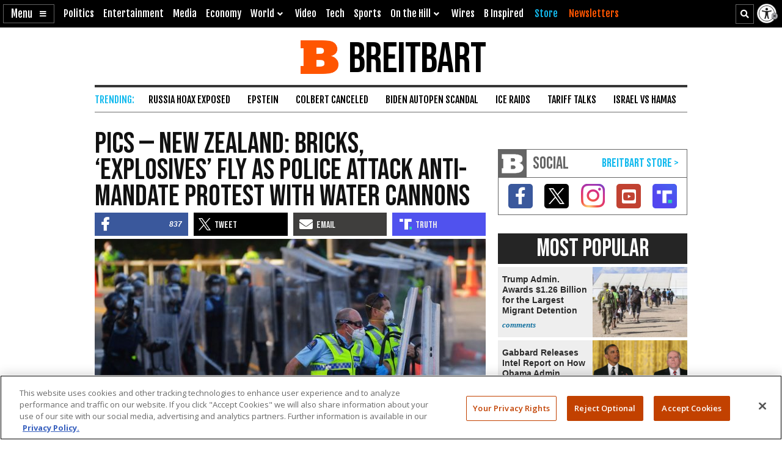

--- FILE ---
content_type: text/html; charset=utf-8
request_url: https://www.youtube-nocookie.com/embed/j0IIZnAMNgI?feature=oembed
body_size: 51628
content:
<!DOCTYPE html><html lang="en" dir="ltr" data-cast-api-enabled="true"><head><meta name="viewport" content="width=device-width, initial-scale=1"><script nonce="RgEkQlVKg2m9Pt94sBXv_g">if ('undefined' == typeof Symbol || 'undefined' == typeof Symbol.iterator) {delete Array.prototype.entries;}</script><style name="www-roboto" nonce="Rc8dVkUcc8qIHDtg08o39g">@font-face{font-family:'Roboto';font-style:normal;font-weight:400;font-stretch:100%;src:url(//fonts.gstatic.com/s/roboto/v48/KFO7CnqEu92Fr1ME7kSn66aGLdTylUAMa3GUBHMdazTgWw.woff2)format('woff2');unicode-range:U+0460-052F,U+1C80-1C8A,U+20B4,U+2DE0-2DFF,U+A640-A69F,U+FE2E-FE2F;}@font-face{font-family:'Roboto';font-style:normal;font-weight:400;font-stretch:100%;src:url(//fonts.gstatic.com/s/roboto/v48/KFO7CnqEu92Fr1ME7kSn66aGLdTylUAMa3iUBHMdazTgWw.woff2)format('woff2');unicode-range:U+0301,U+0400-045F,U+0490-0491,U+04B0-04B1,U+2116;}@font-face{font-family:'Roboto';font-style:normal;font-weight:400;font-stretch:100%;src:url(//fonts.gstatic.com/s/roboto/v48/KFO7CnqEu92Fr1ME7kSn66aGLdTylUAMa3CUBHMdazTgWw.woff2)format('woff2');unicode-range:U+1F00-1FFF;}@font-face{font-family:'Roboto';font-style:normal;font-weight:400;font-stretch:100%;src:url(//fonts.gstatic.com/s/roboto/v48/KFO7CnqEu92Fr1ME7kSn66aGLdTylUAMa3-UBHMdazTgWw.woff2)format('woff2');unicode-range:U+0370-0377,U+037A-037F,U+0384-038A,U+038C,U+038E-03A1,U+03A3-03FF;}@font-face{font-family:'Roboto';font-style:normal;font-weight:400;font-stretch:100%;src:url(//fonts.gstatic.com/s/roboto/v48/KFO7CnqEu92Fr1ME7kSn66aGLdTylUAMawCUBHMdazTgWw.woff2)format('woff2');unicode-range:U+0302-0303,U+0305,U+0307-0308,U+0310,U+0312,U+0315,U+031A,U+0326-0327,U+032C,U+032F-0330,U+0332-0333,U+0338,U+033A,U+0346,U+034D,U+0391-03A1,U+03A3-03A9,U+03B1-03C9,U+03D1,U+03D5-03D6,U+03F0-03F1,U+03F4-03F5,U+2016-2017,U+2034-2038,U+203C,U+2040,U+2043,U+2047,U+2050,U+2057,U+205F,U+2070-2071,U+2074-208E,U+2090-209C,U+20D0-20DC,U+20E1,U+20E5-20EF,U+2100-2112,U+2114-2115,U+2117-2121,U+2123-214F,U+2190,U+2192,U+2194-21AE,U+21B0-21E5,U+21F1-21F2,U+21F4-2211,U+2213-2214,U+2216-22FF,U+2308-230B,U+2310,U+2319,U+231C-2321,U+2336-237A,U+237C,U+2395,U+239B-23B7,U+23D0,U+23DC-23E1,U+2474-2475,U+25AF,U+25B3,U+25B7,U+25BD,U+25C1,U+25CA,U+25CC,U+25FB,U+266D-266F,U+27C0-27FF,U+2900-2AFF,U+2B0E-2B11,U+2B30-2B4C,U+2BFE,U+3030,U+FF5B,U+FF5D,U+1D400-1D7FF,U+1EE00-1EEFF;}@font-face{font-family:'Roboto';font-style:normal;font-weight:400;font-stretch:100%;src:url(//fonts.gstatic.com/s/roboto/v48/KFO7CnqEu92Fr1ME7kSn66aGLdTylUAMaxKUBHMdazTgWw.woff2)format('woff2');unicode-range:U+0001-000C,U+000E-001F,U+007F-009F,U+20DD-20E0,U+20E2-20E4,U+2150-218F,U+2190,U+2192,U+2194-2199,U+21AF,U+21E6-21F0,U+21F3,U+2218-2219,U+2299,U+22C4-22C6,U+2300-243F,U+2440-244A,U+2460-24FF,U+25A0-27BF,U+2800-28FF,U+2921-2922,U+2981,U+29BF,U+29EB,U+2B00-2BFF,U+4DC0-4DFF,U+FFF9-FFFB,U+10140-1018E,U+10190-1019C,U+101A0,U+101D0-101FD,U+102E0-102FB,U+10E60-10E7E,U+1D2C0-1D2D3,U+1D2E0-1D37F,U+1F000-1F0FF,U+1F100-1F1AD,U+1F1E6-1F1FF,U+1F30D-1F30F,U+1F315,U+1F31C,U+1F31E,U+1F320-1F32C,U+1F336,U+1F378,U+1F37D,U+1F382,U+1F393-1F39F,U+1F3A7-1F3A8,U+1F3AC-1F3AF,U+1F3C2,U+1F3C4-1F3C6,U+1F3CA-1F3CE,U+1F3D4-1F3E0,U+1F3ED,U+1F3F1-1F3F3,U+1F3F5-1F3F7,U+1F408,U+1F415,U+1F41F,U+1F426,U+1F43F,U+1F441-1F442,U+1F444,U+1F446-1F449,U+1F44C-1F44E,U+1F453,U+1F46A,U+1F47D,U+1F4A3,U+1F4B0,U+1F4B3,U+1F4B9,U+1F4BB,U+1F4BF,U+1F4C8-1F4CB,U+1F4D6,U+1F4DA,U+1F4DF,U+1F4E3-1F4E6,U+1F4EA-1F4ED,U+1F4F7,U+1F4F9-1F4FB,U+1F4FD-1F4FE,U+1F503,U+1F507-1F50B,U+1F50D,U+1F512-1F513,U+1F53E-1F54A,U+1F54F-1F5FA,U+1F610,U+1F650-1F67F,U+1F687,U+1F68D,U+1F691,U+1F694,U+1F698,U+1F6AD,U+1F6B2,U+1F6B9-1F6BA,U+1F6BC,U+1F6C6-1F6CF,U+1F6D3-1F6D7,U+1F6E0-1F6EA,U+1F6F0-1F6F3,U+1F6F7-1F6FC,U+1F700-1F7FF,U+1F800-1F80B,U+1F810-1F847,U+1F850-1F859,U+1F860-1F887,U+1F890-1F8AD,U+1F8B0-1F8BB,U+1F8C0-1F8C1,U+1F900-1F90B,U+1F93B,U+1F946,U+1F984,U+1F996,U+1F9E9,U+1FA00-1FA6F,U+1FA70-1FA7C,U+1FA80-1FA89,U+1FA8F-1FAC6,U+1FACE-1FADC,U+1FADF-1FAE9,U+1FAF0-1FAF8,U+1FB00-1FBFF;}@font-face{font-family:'Roboto';font-style:normal;font-weight:400;font-stretch:100%;src:url(//fonts.gstatic.com/s/roboto/v48/KFO7CnqEu92Fr1ME7kSn66aGLdTylUAMa3OUBHMdazTgWw.woff2)format('woff2');unicode-range:U+0102-0103,U+0110-0111,U+0128-0129,U+0168-0169,U+01A0-01A1,U+01AF-01B0,U+0300-0301,U+0303-0304,U+0308-0309,U+0323,U+0329,U+1EA0-1EF9,U+20AB;}@font-face{font-family:'Roboto';font-style:normal;font-weight:400;font-stretch:100%;src:url(//fonts.gstatic.com/s/roboto/v48/KFO7CnqEu92Fr1ME7kSn66aGLdTylUAMa3KUBHMdazTgWw.woff2)format('woff2');unicode-range:U+0100-02BA,U+02BD-02C5,U+02C7-02CC,U+02CE-02D7,U+02DD-02FF,U+0304,U+0308,U+0329,U+1D00-1DBF,U+1E00-1E9F,U+1EF2-1EFF,U+2020,U+20A0-20AB,U+20AD-20C0,U+2113,U+2C60-2C7F,U+A720-A7FF;}@font-face{font-family:'Roboto';font-style:normal;font-weight:400;font-stretch:100%;src:url(//fonts.gstatic.com/s/roboto/v48/KFO7CnqEu92Fr1ME7kSn66aGLdTylUAMa3yUBHMdazQ.woff2)format('woff2');unicode-range:U+0000-00FF,U+0131,U+0152-0153,U+02BB-02BC,U+02C6,U+02DA,U+02DC,U+0304,U+0308,U+0329,U+2000-206F,U+20AC,U+2122,U+2191,U+2193,U+2212,U+2215,U+FEFF,U+FFFD;}@font-face{font-family:'Roboto';font-style:normal;font-weight:500;font-stretch:100%;src:url(//fonts.gstatic.com/s/roboto/v48/KFO7CnqEu92Fr1ME7kSn66aGLdTylUAMa3GUBHMdazTgWw.woff2)format('woff2');unicode-range:U+0460-052F,U+1C80-1C8A,U+20B4,U+2DE0-2DFF,U+A640-A69F,U+FE2E-FE2F;}@font-face{font-family:'Roboto';font-style:normal;font-weight:500;font-stretch:100%;src:url(//fonts.gstatic.com/s/roboto/v48/KFO7CnqEu92Fr1ME7kSn66aGLdTylUAMa3iUBHMdazTgWw.woff2)format('woff2');unicode-range:U+0301,U+0400-045F,U+0490-0491,U+04B0-04B1,U+2116;}@font-face{font-family:'Roboto';font-style:normal;font-weight:500;font-stretch:100%;src:url(//fonts.gstatic.com/s/roboto/v48/KFO7CnqEu92Fr1ME7kSn66aGLdTylUAMa3CUBHMdazTgWw.woff2)format('woff2');unicode-range:U+1F00-1FFF;}@font-face{font-family:'Roboto';font-style:normal;font-weight:500;font-stretch:100%;src:url(//fonts.gstatic.com/s/roboto/v48/KFO7CnqEu92Fr1ME7kSn66aGLdTylUAMa3-UBHMdazTgWw.woff2)format('woff2');unicode-range:U+0370-0377,U+037A-037F,U+0384-038A,U+038C,U+038E-03A1,U+03A3-03FF;}@font-face{font-family:'Roboto';font-style:normal;font-weight:500;font-stretch:100%;src:url(//fonts.gstatic.com/s/roboto/v48/KFO7CnqEu92Fr1ME7kSn66aGLdTylUAMawCUBHMdazTgWw.woff2)format('woff2');unicode-range:U+0302-0303,U+0305,U+0307-0308,U+0310,U+0312,U+0315,U+031A,U+0326-0327,U+032C,U+032F-0330,U+0332-0333,U+0338,U+033A,U+0346,U+034D,U+0391-03A1,U+03A3-03A9,U+03B1-03C9,U+03D1,U+03D5-03D6,U+03F0-03F1,U+03F4-03F5,U+2016-2017,U+2034-2038,U+203C,U+2040,U+2043,U+2047,U+2050,U+2057,U+205F,U+2070-2071,U+2074-208E,U+2090-209C,U+20D0-20DC,U+20E1,U+20E5-20EF,U+2100-2112,U+2114-2115,U+2117-2121,U+2123-214F,U+2190,U+2192,U+2194-21AE,U+21B0-21E5,U+21F1-21F2,U+21F4-2211,U+2213-2214,U+2216-22FF,U+2308-230B,U+2310,U+2319,U+231C-2321,U+2336-237A,U+237C,U+2395,U+239B-23B7,U+23D0,U+23DC-23E1,U+2474-2475,U+25AF,U+25B3,U+25B7,U+25BD,U+25C1,U+25CA,U+25CC,U+25FB,U+266D-266F,U+27C0-27FF,U+2900-2AFF,U+2B0E-2B11,U+2B30-2B4C,U+2BFE,U+3030,U+FF5B,U+FF5D,U+1D400-1D7FF,U+1EE00-1EEFF;}@font-face{font-family:'Roboto';font-style:normal;font-weight:500;font-stretch:100%;src:url(//fonts.gstatic.com/s/roboto/v48/KFO7CnqEu92Fr1ME7kSn66aGLdTylUAMaxKUBHMdazTgWw.woff2)format('woff2');unicode-range:U+0001-000C,U+000E-001F,U+007F-009F,U+20DD-20E0,U+20E2-20E4,U+2150-218F,U+2190,U+2192,U+2194-2199,U+21AF,U+21E6-21F0,U+21F3,U+2218-2219,U+2299,U+22C4-22C6,U+2300-243F,U+2440-244A,U+2460-24FF,U+25A0-27BF,U+2800-28FF,U+2921-2922,U+2981,U+29BF,U+29EB,U+2B00-2BFF,U+4DC0-4DFF,U+FFF9-FFFB,U+10140-1018E,U+10190-1019C,U+101A0,U+101D0-101FD,U+102E0-102FB,U+10E60-10E7E,U+1D2C0-1D2D3,U+1D2E0-1D37F,U+1F000-1F0FF,U+1F100-1F1AD,U+1F1E6-1F1FF,U+1F30D-1F30F,U+1F315,U+1F31C,U+1F31E,U+1F320-1F32C,U+1F336,U+1F378,U+1F37D,U+1F382,U+1F393-1F39F,U+1F3A7-1F3A8,U+1F3AC-1F3AF,U+1F3C2,U+1F3C4-1F3C6,U+1F3CA-1F3CE,U+1F3D4-1F3E0,U+1F3ED,U+1F3F1-1F3F3,U+1F3F5-1F3F7,U+1F408,U+1F415,U+1F41F,U+1F426,U+1F43F,U+1F441-1F442,U+1F444,U+1F446-1F449,U+1F44C-1F44E,U+1F453,U+1F46A,U+1F47D,U+1F4A3,U+1F4B0,U+1F4B3,U+1F4B9,U+1F4BB,U+1F4BF,U+1F4C8-1F4CB,U+1F4D6,U+1F4DA,U+1F4DF,U+1F4E3-1F4E6,U+1F4EA-1F4ED,U+1F4F7,U+1F4F9-1F4FB,U+1F4FD-1F4FE,U+1F503,U+1F507-1F50B,U+1F50D,U+1F512-1F513,U+1F53E-1F54A,U+1F54F-1F5FA,U+1F610,U+1F650-1F67F,U+1F687,U+1F68D,U+1F691,U+1F694,U+1F698,U+1F6AD,U+1F6B2,U+1F6B9-1F6BA,U+1F6BC,U+1F6C6-1F6CF,U+1F6D3-1F6D7,U+1F6E0-1F6EA,U+1F6F0-1F6F3,U+1F6F7-1F6FC,U+1F700-1F7FF,U+1F800-1F80B,U+1F810-1F847,U+1F850-1F859,U+1F860-1F887,U+1F890-1F8AD,U+1F8B0-1F8BB,U+1F8C0-1F8C1,U+1F900-1F90B,U+1F93B,U+1F946,U+1F984,U+1F996,U+1F9E9,U+1FA00-1FA6F,U+1FA70-1FA7C,U+1FA80-1FA89,U+1FA8F-1FAC6,U+1FACE-1FADC,U+1FADF-1FAE9,U+1FAF0-1FAF8,U+1FB00-1FBFF;}@font-face{font-family:'Roboto';font-style:normal;font-weight:500;font-stretch:100%;src:url(//fonts.gstatic.com/s/roboto/v48/KFO7CnqEu92Fr1ME7kSn66aGLdTylUAMa3OUBHMdazTgWw.woff2)format('woff2');unicode-range:U+0102-0103,U+0110-0111,U+0128-0129,U+0168-0169,U+01A0-01A1,U+01AF-01B0,U+0300-0301,U+0303-0304,U+0308-0309,U+0323,U+0329,U+1EA0-1EF9,U+20AB;}@font-face{font-family:'Roboto';font-style:normal;font-weight:500;font-stretch:100%;src:url(//fonts.gstatic.com/s/roboto/v48/KFO7CnqEu92Fr1ME7kSn66aGLdTylUAMa3KUBHMdazTgWw.woff2)format('woff2');unicode-range:U+0100-02BA,U+02BD-02C5,U+02C7-02CC,U+02CE-02D7,U+02DD-02FF,U+0304,U+0308,U+0329,U+1D00-1DBF,U+1E00-1E9F,U+1EF2-1EFF,U+2020,U+20A0-20AB,U+20AD-20C0,U+2113,U+2C60-2C7F,U+A720-A7FF;}@font-face{font-family:'Roboto';font-style:normal;font-weight:500;font-stretch:100%;src:url(//fonts.gstatic.com/s/roboto/v48/KFO7CnqEu92Fr1ME7kSn66aGLdTylUAMa3yUBHMdazQ.woff2)format('woff2');unicode-range:U+0000-00FF,U+0131,U+0152-0153,U+02BB-02BC,U+02C6,U+02DA,U+02DC,U+0304,U+0308,U+0329,U+2000-206F,U+20AC,U+2122,U+2191,U+2193,U+2212,U+2215,U+FEFF,U+FFFD;}</style><script name="www-roboto" nonce="RgEkQlVKg2m9Pt94sBXv_g">if (document.fonts && document.fonts.load) {document.fonts.load("400 10pt Roboto", "E"); document.fonts.load("500 10pt Roboto", "E");}</script><link rel="stylesheet" href="/s/player/b95b0e7a/www-player.css" name="www-player" nonce="Rc8dVkUcc8qIHDtg08o39g"><link rel="stylesheet" href="/s/embeds/390179f0/embed_ui_css.css" name="embed-ui" nonce="Rc8dVkUcc8qIHDtg08o39g"><style nonce="Rc8dVkUcc8qIHDtg08o39g">html {overflow: hidden;}body {font: 12px Roboto, Arial, sans-serif; background-color: #000; color: #fff; height: 100%; width: 100%; overflow: hidden; position: absolute; margin: 0; padding: 0;}#player {width: 100%; height: 100%;}h1 {text-align: center; color: #fff;}h3 {margin-top: 6px; margin-bottom: 3px;}.player-unavailable {position: absolute; top: 0; left: 0; right: 0; bottom: 0; padding: 25px; font-size: 13px; background: url(/img/meh7.png) 50% 65% no-repeat;}.player-unavailable .message {text-align: left; margin: 0 -5px 15px; padding: 0 5px 14px; border-bottom: 1px solid #888; font-size: 19px; font-weight: normal;}.player-unavailable a {color: #167ac6; text-decoration: none;}</style><script nonce="RgEkQlVKg2m9Pt94sBXv_g">var ytcsi={gt:function(n){n=(n||"")+"data_";return ytcsi[n]||(ytcsi[n]={tick:{},info:{},gel:{preLoggedGelInfos:[]}})},now:window.performance&&window.performance.timing&&window.performance.now&&window.performance.timing.navigationStart?function(){return window.performance.timing.navigationStart+window.performance.now()}:function(){return(new Date).getTime()},tick:function(l,t,n){var ticks=ytcsi.gt(n).tick;var v=t||ytcsi.now();if(ticks[l]){ticks["_"+l]=ticks["_"+l]||[ticks[l]];ticks["_"+l].push(v)}ticks[l]=
v},info:function(k,v,n){ytcsi.gt(n).info[k]=v},infoGel:function(p,n){ytcsi.gt(n).gel.preLoggedGelInfos.push(p)},setStart:function(t,n){ytcsi.tick("_start",t,n)}};
(function(w,d){function isGecko(){if(!w.navigator)return false;try{if(w.navigator.userAgentData&&w.navigator.userAgentData.brands&&w.navigator.userAgentData.brands.length){var brands=w.navigator.userAgentData.brands;var i=0;for(;i<brands.length;i++)if(brands[i]&&brands[i].brand==="Firefox")return true;return false}}catch(e){setTimeout(function(){throw e;})}if(!w.navigator.userAgent)return false;var ua=w.navigator.userAgent;return ua.indexOf("Gecko")>0&&ua.toLowerCase().indexOf("webkit")<0&&ua.indexOf("Edge")<
0&&ua.indexOf("Trident")<0&&ua.indexOf("MSIE")<0}ytcsi.setStart(w.performance?w.performance.timing.responseStart:null);var isPrerender=(d.visibilityState||d.webkitVisibilityState)=="prerender";var vName=!d.visibilityState&&d.webkitVisibilityState?"webkitvisibilitychange":"visibilitychange";if(isPrerender){var startTick=function(){ytcsi.setStart();d.removeEventListener(vName,startTick)};d.addEventListener(vName,startTick,false)}if(d.addEventListener)d.addEventListener(vName,function(){ytcsi.tick("vc")},
false);if(isGecko()){var isHidden=(d.visibilityState||d.webkitVisibilityState)=="hidden";if(isHidden)ytcsi.tick("vc")}var slt=function(el,t){setTimeout(function(){var n=ytcsi.now();el.loadTime=n;if(el.slt)el.slt()},t)};w.__ytRIL=function(el){if(!el.getAttribute("data-thumb"))if(w.requestAnimationFrame)w.requestAnimationFrame(function(){slt(el,0)});else slt(el,16)}})(window,document);
</script><script nonce="RgEkQlVKg2m9Pt94sBXv_g">var ytcfg={d:function(){return window.yt&&yt.config_||ytcfg.data_||(ytcfg.data_={})},get:function(k,o){return k in ytcfg.d()?ytcfg.d()[k]:o},set:function(){var a=arguments;if(a.length>1)ytcfg.d()[a[0]]=a[1];else{var k;for(k in a[0])ytcfg.d()[k]=a[0][k]}}};
ytcfg.set({"CLIENT_CANARY_STATE":"none","DEVICE":"cbr\u003dChrome\u0026cbrand\u003dapple\u0026cbrver\u003d131.0.0.0\u0026ceng\u003dWebKit\u0026cengver\u003d537.36\u0026cos\u003dMacintosh\u0026cosver\u003d10_15_7\u0026cplatform\u003dDESKTOP","EVENT_ID":"Ia1laeutFO7P-L4PtZLw-Aw","EXPERIMENT_FLAGS":{"ab_det_apm":true,"ab_det_el_h":true,"ab_det_em_inj":true,"ab_l_sig_st":true,"ab_l_sig_st_e":true,"ab_sa_ef":true,"action_companion_center_align_description":true,"allow_skip_networkless":true,"always_send_and_write":true,"att_web_record_metrics":true,"attmusi":true,"c3_enable_button_impression_logging":true,"c3_watch_page_component":true,"cancel_pending_navs":true,"clean_up_manual_attribution_header":true,"config_age_report_killswitch":true,"cow_optimize_idom_compat":true,"csi_config_handling_infra":true,"csi_on_gel":true,"delhi_mweb_colorful_sd":true,"delhi_mweb_colorful_sd_v2":true,"deprecate_csi_has_info":true,"deprecate_pair_servlet_enabled":true,"desktop_sparkles_light_cta_button":true,"disable_cached_masthead_data":true,"disable_child_node_auto_formatted_strings":true,"disable_enf_isd":true,"disable_log_to_visitor_layer":true,"disable_pacf_logging_for_memory_limited_tv":true,"embeds_desktoff_nonmobile_eligible":true,"embeds_desktoff_nonmobile_enabled":true,"embeds_desktop_enable_volume_slider":true,"embeds_enable_eid_enforcement_for_youtube":true,"embeds_enable_info_panel_dismissal":true,"embeds_enable_pfp_always_unbranded":true,"embeds_serve_es6_client":true,"embeds_web_nwl_disable_nocookie":true,"embeds_web_updated_shorts_definition_fix":true,"enable_active_view_display_ad_renderer_web_home":true,"enable_ad_disclosure_banner_a11y_fix":true,"enable_chips_shelf_view_model_fully_reactive":true,"enable_client_creator_goal_ticker_bar_revamp":true,"enable_client_only_wiz_direct_reactions":true,"enable_client_sli_logging":true,"enable_client_streamz_web":true,"enable_client_ve_spec":true,"enable_cloud_save_error_popup_after_retry":true,"enable_cookie_reissue_iframe":true,"enable_dai_sdf_h5_preroll":true,"enable_datasync_id_header_in_web_vss_pings":true,"enable_default_mono_cta_migration_web_client":true,"enable_dma_post_enforcement":true,"enable_docked_chat_messages":true,"enable_entity_store_from_dependency_injection":true,"enable_inline_muted_playback_on_web_search":true,"enable_inline_muted_playback_on_web_search_for_vdc":true,"enable_inline_muted_playback_on_web_search_for_vdcb":true,"enable_is_extended_monitoring":true,"enable_is_mini_app_page_active_bugfix":true,"enable_live_overlay_feed_in_live_chat":true,"enable_logging_first_user_action_after_game_ready":true,"enable_ltc_param_fetch_from_innertube":true,"enable_masthead_mweb_padding_fix":true,"enable_menu_renderer_button_in_mweb_hclr":true,"enable_mini_app_command_handler_mweb_fix":true,"enable_mini_app_iframe_loaded_logging":true,"enable_mini_guide_downloads_item":true,"enable_mixed_direction_formatted_strings":true,"enable_mweb_keyboard_shortcuts":true,"enable_mweb_livestream_ui_update":true,"enable_mweb_new_caption_language_picker":true,"enable_names_handles_account_switcher":true,"enable_network_request_logging_on_game_events":true,"enable_new_paid_product_placement":true,"enable_obtaining_ppn_query_param":true,"enable_open_in_new_tab_icon_for_short_dr_for_desktop_search":true,"enable_open_yt_content":true,"enable_origin_query_parameter_bugfix":true,"enable_pause_ads_on_ytv_html5":true,"enable_payments_purchase_manager":true,"enable_pdp_icon_prefetch":true,"enable_pl_r_si_fa":true,"enable_place_pivot_url":true,"enable_playable_a11y_label_with_badge_text":true,"enable_pv_screen_modern_text":true,"enable_removing_navbar_title_on_hashtag_page_mweb":true,"enable_resetting_scroll_position_on_flow_change":true,"enable_rta_manager":true,"enable_sdf_companion_h5":true,"enable_sdf_dai_h5_midroll":true,"enable_sdf_h5_endemic_mid_post_roll":true,"enable_sdf_on_h5_unplugged_vod_midroll":true,"enable_sdf_shorts_player_bytes_h5":true,"enable_sdk_performance_network_logging":true,"enable_sending_unwrapped_game_audio_as_serialized_metadata":true,"enable_sfv_effect_pivot_url":true,"enable_shorts_new_carousel":true,"enable_skip_ad_guidance_prompt":true,"enable_skippable_ads_for_unplugged_ad_pod":true,"enable_smearing_expansion_dai":true,"enable_third_party_info":true,"enable_time_out_messages":true,"enable_timeline_view_modern_transcript_fe":true,"enable_video_display_compact_button_group_for_desktop_search":true,"enable_watch_next_pause_autoplay_lact":true,"enable_web_home_top_landscape_image_layout_level_click":true,"enable_web_tiered_gel":true,"enable_window_constrained_buy_flow_dialog":true,"enable_wiz_queue_effect_and_on_init_initial_runs":true,"enable_ypc_spinners":true,"enable_yt_ata_iframe_authuser":true,"export_networkless_options":true,"export_player_version_to_ytconfig":true,"fill_single_video_with_notify_to_lasr":true,"fix_ad_miniplayer_controls_rendering":true,"fix_ads_tracking_for_swf_config_deprecation_mweb":true,"h5_companion_enable_adcpn_macro_substitution_for_click_pings":true,"h5_inplayer_enable_adcpn_macro_substitution_for_click_pings":true,"h5_reset_cache_and_filter_before_update_masthead":true,"hide_channel_creation_title_for_mweb":true,"high_ccv_client_side_caching_h5":true,"html5_log_trigger_events_with_debug_data":true,"html5_ssdai_enable_media_end_cue_range":true,"il_attach_cache_limit":true,"il_use_view_model_logging_context":true,"is_browser_support_for_webcam_streaming":true,"json_condensed_response":true,"kev_adb_pg":true,"kevlar_display_downloads_numbers":true,"kevlar_gel_error_routing":true,"kevlar_modern_downloads_extra_compact":true,"kevlar_modern_downloads_page":true,"kevlar_modern_downloads_skip_downloads_title":true,"kevlar_watch_cinematics":true,"live_chat_enable_controller_extraction":true,"live_chat_enable_rta_manager":true,"live_chat_increased_min_height":true,"log_click_with_layer_from_element_in_command_handler":true,"log_errors_through_nwl_on_retry":true,"mdx_enable_privacy_disclosure_ui":true,"mdx_load_cast_api_bootstrap_script":true,"medium_progress_bar_modification":true,"migrate_remaining_web_ad_badges_to_innertube":true,"mobile_account_menu_refresh":true,"mweb_a11y_enable_player_controls_invisible_toggle":true,"mweb_account_linking_noapp":true,"mweb_after_render_to_scheduler":true,"mweb_allow_modern_search_suggest_behavior":true,"mweb_animated_actions":true,"mweb_app_upsell_button_direct_to_app":true,"mweb_big_progress_bar":true,"mweb_c3_disable_carve_out":true,"mweb_c3_disable_carve_out_keep_external_links":true,"mweb_c3_enable_adaptive_signals":true,"mweb_c3_endscreen":true,"mweb_c3_endscreen_v2":true,"mweb_c3_library_page_enable_recent_shelf":true,"mweb_c3_remove_web_navigation_endpoint_data":true,"mweb_c3_use_canonical_from_player_response":true,"mweb_cinematic_watch":true,"mweb_command_handler":true,"mweb_delay_watch_initial_data":true,"mweb_disable_searchbar_scroll":true,"mweb_enable_click_to_play_pause":true,"mweb_enable_fine_scrubbing_for_recs":true,"mweb_enable_keto_batch_player_fullscreen":true,"mweb_enable_keto_batch_player_progress_bar":true,"mweb_enable_keto_batch_player_tooltips":true,"mweb_enable_lockup_view_model_for_ucp":true,"mweb_enable_more_drawer":true,"mweb_enable_optional_fullscreen_landscape_locking":true,"mweb_enable_overlay_touch_manager":true,"mweb_enable_premium_carve_out_fix":true,"mweb_enable_refresh_detection":true,"mweb_enable_search_imp":true,"mweb_enable_sequence_signal":true,"mweb_enable_shorts_pivot_button":true,"mweb_enable_shorts_video_preload":true,"mweb_enable_skippables_on_jio_phone":true,"mweb_enable_storyboards":true,"mweb_enable_varispeed_controller":true,"mweb_enable_warm_channel_requests":true,"mweb_enable_watch_feed_infinite_scroll":true,"mweb_enable_wrapped_unplugged_pause_membership_dialog_renderer":true,"mweb_filter_video_format_in_webfe":true,"mweb_fix_livestream_seeking":true,"mweb_fix_monitor_visibility_after_render":true,"mweb_fix_section_list_continuation_item_renderers":true,"mweb_force_ios_fallback_to_native_control":true,"mweb_fp_auto_fullscreen":true,"mweb_fullscreen_controls":true,"mweb_fullscreen_controls_action_buttons":true,"mweb_fullscreen_watch_system":true,"mweb_home_reactive_shorts":true,"mweb_innertube_search_command":true,"mweb_kaios_enable_autoplay_switch_view_model":true,"mweb_lang_in_html":true,"mweb_like_button_synced_with_entities":true,"mweb_logo_use_home_page_ve":true,"mweb_module_decoration":true,"mweb_native_control_in_faux_fullscreen_shared":true,"mweb_panel_container_inert":true,"mweb_player_control_on_hover":true,"mweb_player_delhi_dtts":true,"mweb_player_settings_use_bottom_sheet":true,"mweb_player_show_previous_next_buttons_in_playlist":true,"mweb_player_skip_no_op_state_changes":true,"mweb_player_user_select_none":true,"mweb_playlist_engagement_panel":true,"mweb_progress_bar_seek_on_mouse_click":true,"mweb_pull_2_full":true,"mweb_pull_2_full_enable_touch_handlers":true,"mweb_schedule_warm_watch_response":true,"mweb_searchbox_legacy_navigation":true,"mweb_see_fewer_shorts":true,"mweb_sheets_ui_refresh":true,"mweb_shorts_comments_panel_id_change":true,"mweb_shorts_early_continuation":true,"mweb_show_ios_smart_banner":true,"mweb_use_server_url_on_startup":true,"mweb_watch_captions_enable_auto_translate":true,"mweb_watch_captions_set_default_size":true,"mweb_watch_stop_scheduler_on_player_response":true,"mweb_watchfeed_big_thumbnails":true,"mweb_yt_searchbox":true,"networkless_logging":true,"no_client_ve_attach_unless_shown":true,"nwl_send_from_memory_when_online":true,"pageid_as_header_web":true,"playback_settings_use_switch_menu":true,"player_controls_autonav_fix":true,"player_controls_skip_double_signal_update":true,"player_controls_volume_controls_use_player_props":true,"polymer_bad_build_labels":true,"polymer_verifiy_app_state":true,"qoe_send_and_write":true,"remove_masthead_channel_banner_on_refresh":true,"remove_slot_id_exited_trigger_for_dai_in_player_slot_expire":true,"replace_client_url_parsing_with_server_signal":true,"service_worker_enabled":true,"service_worker_push_enabled":true,"service_worker_push_home_page_prompt":true,"service_worker_push_watch_page_prompt":true,"shell_load_gcf":true,"shorten_initial_gel_batch_timeout":true,"should_use_yt_voice_endpoint_in_kaios":true,"skip_invalid_ytcsi_ticks":true,"skip_setting_info_in_csi_data_object":true,"smarter_ve_dedupping":true,"speedmaster_no_seek":true,"start_client_gcf_mweb":true,"stop_handling_click_for_non_rendering_overlay_layout":true,"suppress_error_204_logging":true,"synced_panel_scrolling_controller":true,"use_event_time_ms_header":true,"use_fifo_for_networkless":true,"use_player_abuse_bg_library":true,"use_request_time_ms_header":true,"use_session_based_sampling":true,"use_thumbnail_overlay_time_status_renderer_for_live_badge":true,"use_ts_visibilitylogger":true,"vss_final_ping_send_and_write":true,"vss_playback_use_send_and_write":true,"web_adaptive_repeat_ase":true,"web_always_load_chat_support":true,"web_animated_like":true,"web_api_url":true,"web_autonav_allow_off_by_default":true,"web_button_vm_refactor_disabled":true,"web_c3_log_app_init_finish":true,"web_csi_action_sampling_enabled":true,"web_dedupe_ve_grafting":true,"web_disable_backdrop_filter":true,"web_enable_ab_rsp_cl":true,"web_enable_course_icon_update":true,"web_enable_error_204":true,"web_enable_horizontal_video_attributes_section":true,"web_enable_like_button_click_debouncing":true,"web_fix_segmented_like_dislike_undefined":true,"web_gcf_hashes_innertube":true,"web_gel_timeout_cap":true,"web_metadata_carousel_elref_bugfix":true,"web_parent_target_for_sheets":true,"web_persist_server_autonav_state_on_client":true,"web_playback_associated_log_ctt":true,"web_playback_associated_ve":true,"web_prefetch_preload_video":true,"web_progress_bar_draggable":true,"web_resizable_advertiser_banner_on_masthead_safari_fix":true,"web_scheduler_auto_init":true,"web_shorts_just_watched_on_channel_and_pivot_study":true,"web_shorts_just_watched_overlay":true,"web_shorts_pivot_button_view_model_reactive":true,"web_update_panel_visibility_logging_fix":true,"web_video_attribute_view_model_a11y_fix":true,"web_watch_controls_state_signals":true,"web_wiz_attributed_string":true,"web_yt_config_context":true,"webfe_mweb_watch_microdata":true,"webfe_watch_shorts_canonical_url_fix":true,"webpo_exit_on_net_err":true,"wiz_diff_overwritable":true,"wiz_memoize_stamper_items":true,"woffle_used_state_report":true,"wpo_gel_strz":true,"ytcp_paper_tooltip_use_scoped_owner_root":true,"ytidb_clear_embedded_player":true,"H5_async_logging_delay_ms":30000.0,"attention_logging_scroll_throttle":500.0,"autoplay_pause_by_lact_sampling_fraction":0.0,"cinematic_watch_effect_opacity":0.4,"log_window_onerror_fraction":0.1,"speedmaster_playback_rate":2.0,"tv_pacf_logging_sample_rate":0.01,"web_attention_logging_scroll_throttle":500.0,"web_load_prediction_threshold":0.1,"web_navigation_prediction_threshold":0.1,"web_pbj_log_warning_rate":0.0,"web_system_health_fraction":0.01,"ytidb_transaction_ended_event_rate_limit":0.02,"active_time_update_interval_ms":10000,"att_init_delay":500,"autoplay_pause_by_lact_sec":0,"botguard_async_snapshot_timeout_ms":3000,"check_navigator_accuracy_timeout_ms":0,"cinematic_watch_css_filter_blur_strength":40,"cinematic_watch_fade_out_duration":500,"close_webview_delay_ms":100,"cloud_save_game_data_rate_limit_ms":3000,"compression_disable_point":10,"custom_active_view_tos_timeout_ms":3600000,"embeds_widget_poll_interval_ms":0,"gel_min_batch_size":3,"gel_queue_timeout_max_ms":60000,"get_async_timeout_ms":60000,"hide_cta_for_home_web_video_ads_animate_in_time":2,"html5_byterate_soft_cap":0,"initial_gel_batch_timeout":2000,"max_body_size_to_compress":500000,"max_prefetch_window_sec_for_livestream_optimization":10,"min_prefetch_offset_sec_for_livestream_optimization":20,"mini_app_container_iframe_src_update_delay_ms":0,"multiple_preview_news_duration_time":11000,"mweb_c3_toast_duration_ms":5000,"mweb_deep_link_fallback_timeout_ms":10000,"mweb_delay_response_received_actions":100,"mweb_fp_dpad_rate_limit_ms":0,"mweb_fp_dpad_watch_title_clamp_lines":0,"mweb_history_manager_cache_size":100,"mweb_ios_fullscreen_playback_transition_delay_ms":500,"mweb_ios_fullscreen_system_pause_epilson_ms":0,"mweb_override_response_store_expiration_ms":0,"mweb_shorts_early_continuation_trigger_threshold":4,"mweb_w2w_max_age_seconds":0,"mweb_watch_captions_default_size":2,"neon_dark_launch_gradient_count":0,"network_polling_interval":30000,"play_click_interval_ms":30000,"play_ping_interval_ms":10000,"prefetch_comments_ms_after_video":0,"send_config_hash_timer":0,"service_worker_push_logged_out_prompt_watches":-1,"service_worker_push_prompt_cap":-1,"service_worker_push_prompt_delay_microseconds":3888000000000,"show_mini_app_ad_frequency_cap_ms":300000,"slow_compressions_before_abandon_count":4,"speedmaster_cancellation_movement_dp":10,"speedmaster_touch_activation_ms":500,"web_attention_logging_throttle":500,"web_foreground_heartbeat_interval_ms":28000,"web_gel_debounce_ms":10000,"web_logging_max_batch":100,"web_max_tracing_events":50,"web_tracing_session_replay":0,"wil_icon_max_concurrent_fetches":9999,"ytidb_remake_db_retries":3,"ytidb_reopen_db_retries":3,"WebClientReleaseProcessCritical__youtube_embeds_client_version_override":"","WebClientReleaseProcessCritical__youtube_embeds_web_client_version_override":"","WebClientReleaseProcessCritical__youtube_mweb_client_version_override":"","debug_forced_internalcountrycode":"","embeds_web_synth_ch_headers_banned_urls_regex":"","enable_web_media_service":"DISABLED","il_payload_scraping":"","live_chat_unicode_emoji_json_url":"https://www.gstatic.com/youtube/img/emojis/emojis-svg-9.json","mweb_deep_link_feature_tag_suffix":"11268432","mweb_enable_shorts_innertube_player_prefetch_trigger":"NONE","mweb_fp_dpad":"home,search,browse,channel,create_channel,experiments,settings,trending,oops,404,paid_memberships,sponsorship,premium,shorts","mweb_fp_dpad_linear_navigation":"","mweb_fp_dpad_linear_navigation_visitor":"","mweb_fp_dpad_visitor":"","mweb_preload_video_by_player_vars":"","mweb_sign_in_button_style":"STYLE_SUGGESTIVE_AVATAR","place_pivot_triggering_container_alternate":"","place_pivot_triggering_counterfactual_container_alternate":"","search_ui_mweb_searchbar_restyle":"DEFAULT","service_worker_push_force_notification_prompt_tag":"1","service_worker_scope":"/","suggest_exp_str":"","web_client_version_override":"","kevlar_command_handler_command_banlist":[],"mini_app_ids_without_game_ready":["UgkxHHtsak1SC8mRGHMZewc4HzeAY3yhPPmJ","Ugkx7OgzFqE6z_5Mtf4YsotGfQNII1DF_RBm"],"web_op_signal_type_banlist":[],"web_tracing_enabled_spans":["event","command"]},"GAPI_HINT_PARAMS":"m;/_/scs/abc-static/_/js/k\u003dgapi.gapi.en.FZb77tO2YW4.O/d\u003d1/rs\u003dAHpOoo8lqavmo6ayfVxZovyDiP6g3TOVSQ/m\u003d__features__","GAPI_HOST":"https://apis.google.com","GAPI_LOCALE":"en_US","GL":"US","HL":"en","HTML_DIR":"ltr","HTML_LANG":"en","INNERTUBE_API_KEY":"AIzaSyAO_FJ2SlqU8Q4STEHLGCilw_Y9_11qcW8","INNERTUBE_API_VERSION":"v1","INNERTUBE_CLIENT_NAME":"WEB_EMBEDDED_PLAYER","INNERTUBE_CLIENT_VERSION":"2.20260109.06.00","INNERTUBE_CONTEXT":{"client":{"hl":"en","gl":"US","remoteHost":"18.216.64.133","deviceMake":"Apple","deviceModel":"","visitorData":"[base64]%3D%3D","userAgent":"Mozilla/5.0 (Macintosh; Intel Mac OS X 10_15_7) AppleWebKit/537.36 (KHTML, like Gecko) Chrome/131.0.0.0 Safari/537.36; ClaudeBot/1.0; +claudebot@anthropic.com),gzip(gfe)","clientName":"WEB_EMBEDDED_PLAYER","clientVersion":"2.20260109.06.00","osName":"Macintosh","osVersion":"10_15_7","originalUrl":"https://www.youtube-nocookie.com/embed/j0IIZnAMNgI?feature\u003doembed","platform":"DESKTOP","clientFormFactor":"UNKNOWN_FORM_FACTOR","configInfo":{"appInstallData":"[base64]"},"browserName":"Chrome","browserVersion":"131.0.0.0","acceptHeader":"text/html,application/xhtml+xml,application/xml;q\u003d0.9,image/webp,image/apng,*/*;q\u003d0.8,application/signed-exchange;v\u003db3;q\u003d0.9","deviceExperimentId":"ChxOelU1TkRZMk5qY3dOREUwTnpneU16TXdNQT09EKHalssGGKHalssG","rolloutToken":"CJ3lg4O9-Y2rcRCJ04eou4eSAxiJ04eou4eSAw%3D%3D"},"user":{"lockedSafetyMode":false},"request":{"useSsl":true},"clickTracking":{"clickTrackingParams":"IhMIq8KHqLuHkgMV7ifeAR01CRzPMgZvZW1iZWQ\u003d"},"thirdParty":{"embeddedPlayerContext":{"embeddedPlayerEncryptedContext":"[base64]","ancestorOriginsSupported":false}}},"INNERTUBE_CONTEXT_CLIENT_NAME":56,"INNERTUBE_CONTEXT_CLIENT_VERSION":"2.20260109.06.00","INNERTUBE_CONTEXT_GL":"US","INNERTUBE_CONTEXT_HL":"en","LATEST_ECATCHER_SERVICE_TRACKING_PARAMS":{"client.name":"WEB_EMBEDDED_PLAYER","client.jsfeat":"2021"},"LOGGED_IN":false,"PAGE_BUILD_LABEL":"youtube.embeds.web_20260109_06_RC00","PAGE_CL":854235621,"SERVER_NAME":"WebFE","VISITOR_DATA":"[base64]%3D%3D","WEB_PLAYER_CONTEXT_CONFIGS":{"WEB_PLAYER_CONTEXT_CONFIG_ID_EMBEDDED_PLAYER":{"rootElementId":"movie_player","jsUrl":"/s/player/b95b0e7a/player_embed.vflset/en_US/base.js","cssUrl":"/s/player/b95b0e7a/www-player.css","contextId":"WEB_PLAYER_CONTEXT_CONFIG_ID_EMBEDDED_PLAYER","eventLabel":"embedded","contentRegion":"US","hl":"en_US","hostLanguage":"en","innertubeApiKey":"AIzaSyAO_FJ2SlqU8Q4STEHLGCilw_Y9_11qcW8","innertubeApiVersion":"v1","innertubeContextClientVersion":"2.20260109.06.00","device":{"brand":"apple","model":"","browser":"Chrome","browserVersion":"131.0.0.0","os":"Macintosh","osVersion":"10_15_7","platform":"DESKTOP","interfaceName":"WEB_EMBEDDED_PLAYER","interfaceVersion":"2.20260109.06.00"},"serializedExperimentIds":"24004644,24499534,51010235,51063643,51098299,51204329,51222973,51340662,51349914,51353393,51366423,51389629,51404808,51404810,51458177,51459424,51484222,51490331,51500051,51505436,51530495,51534669,51560386,51565115,51566373,51578633,51583568,51583821,51585555,51605258,51605395,51609829,51611457,51615065,51620867,51621065,51622844,51632249,51637029,51638932,51639092,51648336,51656217,51666850,51668381,51672162,51676994,51681662,51683502,51684301,51684307,51690473,51691589,51692023,51693510,51696107,51696619,51697032,51700777,51701615,51704637,51705183,51705185,51709243,51711227,51711298,51712601,51713237,51714463,51715038,51717474,51717746,51719627,51720573,51735451","serializedExperimentFlags":"H5_async_logging_delay_ms\u003d30000.0\u0026PlayerWeb__h5_enable_advisory_rating_restrictions\u003dtrue\u0026a11y_h5_associate_survey_question\u003dtrue\u0026ab_det_apm\u003dtrue\u0026ab_det_el_h\u003dtrue\u0026ab_det_em_inj\u003dtrue\u0026ab_l_sig_st\u003dtrue\u0026ab_l_sig_st_e\u003dtrue\u0026ab_sa_ef\u003dtrue\u0026action_companion_center_align_description\u003dtrue\u0026ad_pod_disable_companion_persist_ads_quality\u003dtrue\u0026add_stmp_logs_for_voice_boost\u003dtrue\u0026allow_autohide_on_paused_videos\u003dtrue\u0026allow_drm_override\u003dtrue\u0026allow_live_autoplay\u003dtrue\u0026allow_poltergust_autoplay\u003dtrue\u0026allow_skip_networkless\u003dtrue\u0026allow_vp9_1080p_mq_enc\u003dtrue\u0026always_cache_redirect_endpoint\u003dtrue\u0026always_send_and_write\u003dtrue\u0026annotation_module_vast_cards_load_logging_fraction\u003d0.0\u0026assign_drm_family_by_format\u003dtrue\u0026att_web_record_metrics\u003dtrue\u0026attention_logging_scroll_throttle\u003d500.0\u0026attmusi\u003dtrue\u0026autoplay_time\u003d10000\u0026autoplay_time_for_fullscreen\u003d-1\u0026autoplay_time_for_music_content\u003d-1\u0026bg_vm_reinit_threshold\u003d7200000\u0026blocked_packages_for_sps\u003d[]\u0026botguard_async_snapshot_timeout_ms\u003d3000\u0026captions_url_add_ei\u003dtrue\u0026check_navigator_accuracy_timeout_ms\u003d0\u0026clean_up_manual_attribution_header\u003dtrue\u0026compression_disable_point\u003d10\u0026cow_optimize_idom_compat\u003dtrue\u0026csi_config_handling_infra\u003dtrue\u0026csi_on_gel\u003dtrue\u0026custom_active_view_tos_timeout_ms\u003d3600000\u0026dash_manifest_version\u003d5\u0026debug_bandaid_hostname\u003d\u0026debug_bandaid_port\u003d0\u0026debug_sherlog_username\u003d\u0026delhi_modern_player_default_thumbnail_percentage\u003d0.0\u0026delhi_modern_player_faster_autohide_delay_ms\u003d2000\u0026delhi_modern_player_pause_thumbnail_percentage\u003d0.6\u0026delhi_modern_web_player_blending_mode\u003d\u0026delhi_modern_web_player_disable_frosted_glass\u003dtrue\u0026delhi_modern_web_player_horizontal_volume_controls\u003dtrue\u0026delhi_modern_web_player_lhs_volume_controls\u003dtrue\u0026delhi_modern_web_player_responsive_compact_controls_threshold\u003d0\u0026deprecate_22\u003dtrue\u0026deprecate_csi_has_info\u003dtrue\u0026deprecate_delay_ping\u003dtrue\u0026deprecate_pair_servlet_enabled\u003dtrue\u0026desktop_sparkles_light_cta_button\u003dtrue\u0026disable_av1_setting\u003dtrue\u0026disable_branding_context\u003dtrue\u0026disable_cached_masthead_data\u003dtrue\u0026disable_channel_id_check_for_suspended_channels\u003dtrue\u0026disable_child_node_auto_formatted_strings\u003dtrue\u0026disable_enf_isd\u003dtrue\u0026disable_lifa_for_supex_users\u003dtrue\u0026disable_log_to_visitor_layer\u003dtrue\u0026disable_mdx_connection_in_mdx_module_for_music_web\u003dtrue\u0026disable_pacf_logging_for_memory_limited_tv\u003dtrue\u0026disable_reduced_fullscreen_autoplay_countdown_for_minors\u003dtrue\u0026disable_reel_item_watch_format_filtering\u003dtrue\u0026disable_threegpp_progressive_formats\u003dtrue\u0026disable_touch_events_on_skip_button\u003dtrue\u0026edge_encryption_fill_primary_key_version\u003dtrue\u0026embeds_desktop_enable_volume_slider\u003dtrue\u0026embeds_enable_info_panel_dismissal\u003dtrue\u0026embeds_enable_move_set_center_crop_to_public\u003dtrue\u0026embeds_enable_per_video_embed_config\u003dtrue\u0026embeds_enable_pfp_always_unbranded\u003dtrue\u0026embeds_web_lite_mode\u003d1\u0026embeds_web_nwl_disable_nocookie\u003dtrue\u0026embeds_web_synth_ch_headers_banned_urls_regex\u003d\u0026enable_active_view_display_ad_renderer_web_home\u003dtrue\u0026enable_active_view_lr_shorts_video\u003dtrue\u0026enable_active_view_web_shorts_video\u003dtrue\u0026enable_ad_cpn_macro_substitution_for_click_pings\u003dtrue\u0026enable_ad_disclosure_banner_a11y_fix\u003dtrue\u0026enable_app_promo_endcap_eml_on_tablet\u003dtrue\u0026enable_batched_cross_device_pings_in_gel_fanout\u003dtrue\u0026enable_cast_for_web_unplugged\u003dtrue\u0026enable_cast_on_music_web\u003dtrue\u0026enable_cipher_for_manifest_urls\u003dtrue\u0026enable_cleanup_masthead_autoplay_hack_fix\u003dtrue\u0026enable_client_creator_goal_ticker_bar_revamp\u003dtrue\u0026enable_client_only_wiz_direct_reactions\u003dtrue\u0026enable_client_page_id_header_for_first_party_pings\u003dtrue\u0026enable_client_sli_logging\u003dtrue\u0026enable_client_ve_spec\u003dtrue\u0026enable_cookie_reissue_iframe\u003dtrue\u0026enable_cta_banner_on_unplugged_lr\u003dtrue\u0026enable_custom_playhead_parsing\u003dtrue\u0026enable_dai_sdf_h5_preroll\u003dtrue\u0026enable_datasync_id_header_in_web_vss_pings\u003dtrue\u0026enable_default_mono_cta_migration_web_client\u003dtrue\u0026enable_dsa_ad_badge_for_action_endcap_on_android\u003dtrue\u0026enable_dsa_ad_badge_for_action_endcap_on_ios\u003dtrue\u0026enable_entity_store_from_dependency_injection\u003dtrue\u0026enable_error_corrections_infocard_web_client\u003dtrue\u0026enable_error_corrections_infocards_icon_web\u003dtrue\u0026enable_inline_muted_playback_on_web_search\u003dtrue\u0026enable_inline_muted_playback_on_web_search_for_vdc\u003dtrue\u0026enable_inline_muted_playback_on_web_search_for_vdcb\u003dtrue\u0026enable_is_extended_monitoring\u003dtrue\u0026enable_kabuki_comments_on_shorts\u003ddisabled\u0026enable_live_overlay_feed_in_live_chat\u003dtrue\u0026enable_ltc_param_fetch_from_innertube\u003dtrue\u0026enable_mixed_direction_formatted_strings\u003dtrue\u0026enable_modern_skip_button_on_web\u003dtrue\u0026enable_mweb_keyboard_shortcuts\u003dtrue\u0026enable_mweb_livestream_ui_update\u003dtrue\u0026enable_new_paid_product_placement\u003dtrue\u0026enable_open_in_new_tab_icon_for_short_dr_for_desktop_search\u003dtrue\u0026enable_out_of_stock_text_all_surfaces\u003dtrue\u0026enable_paid_content_overlay_bugfix\u003dtrue\u0026enable_pause_ads_on_ytv_html5\u003dtrue\u0026enable_pl_r_si_fa\u003dtrue\u0026enable_policy_based_hqa_filter_in_watch_server\u003dtrue\u0026enable_progres_commands_lr_feeds\u003dtrue\u0026enable_publishing_region_param_in_sus\u003dtrue\u0026enable_pv_screen_modern_text\u003dtrue\u0026enable_rpr_token_on_ltl_lookup\u003dtrue\u0026enable_sdf_companion_h5\u003dtrue\u0026enable_sdf_dai_h5_midroll\u003dtrue\u0026enable_sdf_h5_endemic_mid_post_roll\u003dtrue\u0026enable_sdf_on_h5_unplugged_vod_midroll\u003dtrue\u0026enable_sdf_shorts_player_bytes_h5\u003dtrue\u0026enable_server_driven_abr\u003dtrue\u0026enable_server_driven_abr_for_backgroundable\u003dtrue\u0026enable_server_driven_abr_url_generation\u003dtrue\u0026enable_server_driven_readahead\u003dtrue\u0026enable_skip_ad_guidance_prompt\u003dtrue\u0026enable_skip_to_next_messaging\u003dtrue\u0026enable_skippable_ads_for_unplugged_ad_pod\u003dtrue\u0026enable_smart_skip_player_controls_shown_on_web\u003dtrue\u0026enable_smart_skip_player_controls_shown_on_web_increased_triggering_sensitivity\u003dtrue\u0026enable_smart_skip_speedmaster_on_web\u003dtrue\u0026enable_smearing_expansion_dai\u003dtrue\u0026enable_split_screen_ad_baseline_experience_endemic_live_h5\u003dtrue\u0026enable_third_party_info\u003dtrue\u0026enable_to_call_playready_backend_directly\u003dtrue\u0026enable_unified_action_endcap_on_web\u003dtrue\u0026enable_video_display_compact_button_group_for_desktop_search\u003dtrue\u0026enable_voice_boost_feature\u003dtrue\u0026enable_vp9_appletv5_on_server\u003dtrue\u0026enable_watch_server_rejected_formats_logging\u003dtrue\u0026enable_web_home_top_landscape_image_layout_level_click\u003dtrue\u0026enable_web_media_session_metadata_fix\u003dtrue\u0026enable_web_premium_varispeed_upsell\u003dtrue\u0026enable_web_tiered_gel\u003dtrue\u0026enable_wiz_queue_effect_and_on_init_initial_runs\u003dtrue\u0026enable_yt_ata_iframe_authuser\u003dtrue\u0026enable_ytv_csdai_vp9\u003dtrue\u0026export_networkless_options\u003dtrue\u0026export_player_version_to_ytconfig\u003dtrue\u0026fill_live_request_config_in_ustreamer_config\u003dtrue\u0026fill_single_video_with_notify_to_lasr\u003dtrue\u0026filter_vb_without_non_vb_equivalents\u003dtrue\u0026filter_vp9_for_live_dai\u003dtrue\u0026fix_ad_miniplayer_controls_rendering\u003dtrue\u0026fix_ads_tracking_for_swf_config_deprecation_mweb\u003dtrue\u0026fix_h5_toggle_button_a11y\u003dtrue\u0026fix_survey_color_contrast_on_destop\u003dtrue\u0026fix_toggle_button_role_for_ad_components\u003dtrue\u0026fresca_polling_delay_override\u003d0\u0026gab_return_sabr_ssdai_config\u003dtrue\u0026gel_min_batch_size\u003d3\u0026gel_queue_timeout_max_ms\u003d60000\u0026gvi_channel_client_screen\u003dtrue\u0026h5_companion_enable_adcpn_macro_substitution_for_click_pings\u003dtrue\u0026h5_enable_ad_mbs\u003dtrue\u0026h5_inplayer_enable_adcpn_macro_substitution_for_click_pings\u003dtrue\u0026h5_reset_cache_and_filter_before_update_masthead\u003dtrue\u0026heatseeker_decoration_threshold\u003d0.0\u0026hfr_dropped_framerate_fallback_threshold\u003d0\u0026hide_cta_for_home_web_video_ads_animate_in_time\u003d2\u0026high_ccv_client_side_caching_h5\u003dtrue\u0026hls_use_new_codecs_string_api\u003dtrue\u0026html5_ad_timeout_ms\u003d0\u0026html5_adaptation_step_count\u003d0\u0026html5_ads_preroll_lock_timeout_delay_ms\u003d15000\u0026html5_allow_multiview_tile_preload\u003dtrue\u0026html5_allow_video_keyframe_without_audio\u003dtrue\u0026html5_apply_min_failures\u003dtrue\u0026html5_apply_start_time_within_ads_for_ssdai_transitions\u003dtrue\u0026html5_atr_disable_force_fallback\u003dtrue\u0026html5_att_playback_timeout_ms\u003d30000\u0026html5_attach_num_random_bytes_to_bandaid\u003d0\u0026html5_attach_po_token_to_bandaid\u003dtrue\u0026html5_autonav_cap_idle_secs\u003d0\u0026html5_autonav_quality_cap\u003d720\u0026html5_autoplay_default_quality_cap\u003d0\u0026html5_auxiliary_estimate_weight\u003d0.0\u0026html5_av1_ordinal_cap\u003d0\u0026html5_bandaid_attach_content_po_token\u003dtrue\u0026html5_block_pip_safari_delay\u003d0\u0026html5_bypass_contention_secs\u003d0.0\u0026html5_byterate_soft_cap\u003d0\u0026html5_check_for_idle_network_interval_ms\u003d-1\u0026html5_chipset_soft_cap\u003d8192\u0026html5_consume_all_buffered_bytes_one_poll\u003dtrue\u0026html5_continuous_goodput_probe_interval_ms\u003d0\u0026html5_d6de4_cloud_project_number\u003d868618676952\u0026html5_d6de4_defer_timeout_ms\u003d0\u0026html5_debug_data_log_probability\u003d0.0\u0026html5_decode_to_texture_cap\u003dtrue\u0026html5_default_ad_gain\u003d0.5\u0026html5_default_av1_threshold\u003d0\u0026html5_default_quality_cap\u003d0\u0026html5_defer_fetch_att_ms\u003d0\u0026html5_delayed_retry_count\u003d1\u0026html5_delayed_retry_delay_ms\u003d5000\u0026html5_deprecate_adservice\u003dtrue\u0026html5_deprecate_manifestful_fallback\u003dtrue\u0026html5_deprecate_video_tag_pool\u003dtrue\u0026html5_desktop_vr180_allow_panning\u003dtrue\u0026html5_df_downgrade_thresh\u003d0.6\u0026html5_disable_loop_range_for_shorts_ads\u003dtrue\u0026html5_disable_move_pssh_to_moov\u003dtrue\u0026html5_disable_non_contiguous\u003dtrue\u0026html5_disable_ustreamer_constraint_for_sabr\u003dtrue\u0026html5_disable_web_safari_dai\u003dtrue\u0026html5_displayed_frame_rate_downgrade_threshold\u003d45\u0026html5_drm_byterate_soft_cap\u003d0\u0026html5_drm_check_all_key_error_states\u003dtrue\u0026html5_drm_cpi_license_key\u003dtrue\u0026html5_drm_live_byterate_soft_cap\u003d0\u0026html5_early_media_for_sharper_shorts\u003dtrue\u0026html5_enable_ac3\u003dtrue\u0026html5_enable_audio_track_stickiness\u003dtrue\u0026html5_enable_audio_track_stickiness_phase_two\u003dtrue\u0026html5_enable_caption_changes_for_mosaic\u003dtrue\u0026html5_enable_composite_embargo\u003dtrue\u0026html5_enable_d6de4\u003dtrue\u0026html5_enable_d6de4_cold_start_and_error\u003dtrue\u0026html5_enable_d6de4_idle_priority_job\u003dtrue\u0026html5_enable_drc\u003dtrue\u0026html5_enable_drc_toggle_api\u003dtrue\u0026html5_enable_eac3\u003dtrue\u0026html5_enable_embedded_player_visibility_signals\u003dtrue\u0026html5_enable_oduc\u003dtrue\u0026html5_enable_sabr_from_watch_server\u003dtrue\u0026html5_enable_sabr_host_fallback\u003dtrue\u0026html5_enable_server_driven_request_cancellation\u003dtrue\u0026html5_enable_sps_retry_backoff_metadata_requests\u003dtrue\u0026html5_enable_ssdai_transition_with_only_enter_cuerange\u003dtrue\u0026html5_enable_triggering_cuepoint_for_slot\u003dtrue\u0026html5_enable_tvos_dash\u003dtrue\u0026html5_enable_tvos_encrypted_vp9\u003dtrue\u0026html5_enable_widevine_for_alc\u003dtrue\u0026html5_enable_widevine_for_fast_linear\u003dtrue\u0026html5_encourage_array_coalescing\u003dtrue\u0026html5_fill_default_mosaic_audio_track_id\u003dtrue\u0026html5_fix_multi_audio_offline_playback\u003dtrue\u0026html5_fixed_media_duration_for_request\u003d0\u0026html5_force_sabr_from_watch_server_for_dfss\u003dtrue\u0026html5_forward_click_tracking_params_on_reload\u003dtrue\u0026html5_gapless_ad_autoplay_on_video_to_ad_only\u003dtrue\u0026html5_gapless_ended_transition_buffer_ms\u003d200\u0026html5_gapless_handoff_close_end_long_rebuffer_cfl\u003dtrue\u0026html5_gapless_handoff_close_end_long_rebuffer_delay_ms\u003d0\u0026html5_gapless_loop_seek_offset_in_milli\u003d0\u0026html5_gapless_slow_seek_cfl\u003dtrue\u0026html5_gapless_slow_seek_delay_ms\u003d0\u0026html5_gapless_slow_start_delay_ms\u003d0\u0026html5_generate_content_po_token\u003dtrue\u0026html5_generate_session_po_token\u003dtrue\u0026html5_gl_fps_threshold\u003d0\u0026html5_hard_cap_max_vertical_resolution_for_shorts\u003d0\u0026html5_hdcp_probing_stream_url\u003d\u0026html5_head_miss_secs\u003d0.0\u0026html5_hfr_quality_cap\u003d0\u0026html5_high_res_logging_percent\u003d1.0\u0026html5_hopeless_secs\u003d0\u0026html5_huli_ssdai_use_playback_state\u003dtrue\u0026html5_idle_rate_limit_ms\u003d0\u0026html5_ignore_sabrseek_during_adskip\u003dtrue\u0026html5_innertube_heartbeats_for_fairplay\u003dtrue\u0026html5_innertube_heartbeats_for_playready\u003dtrue\u0026html5_innertube_heartbeats_for_widevine\u003dtrue\u0026html5_jumbo_mobile_subsegment_readahead_target\u003d3.0\u0026html5_jumbo_ull_nonstreaming_mffa_ms\u003d4000\u0026html5_jumbo_ull_subsegment_readahead_target\u003d1.3\u0026html5_kabuki_drm_live_51_default_off\u003dtrue\u0026html5_license_constraint_delay\u003d5000\u0026html5_live_abr_head_miss_fraction\u003d0.0\u0026html5_live_abr_repredict_fraction\u003d0.0\u0026html5_live_chunk_readahead_proxima_override\u003d0\u0026html5_live_low_latency_bandwidth_window\u003d0.0\u0026html5_live_normal_latency_bandwidth_window\u003d0.0\u0026html5_live_quality_cap\u003d0\u0026html5_live_ultra_low_latency_bandwidth_window\u003d0.0\u0026html5_liveness_drift_chunk_override\u003d0\u0026html5_liveness_drift_proxima_override\u003d0\u0026html5_log_audio_abr\u003dtrue\u0026html5_log_experiment_id_from_player_response_to_ctmp\u003d\u0026html5_log_first_ssdai_requests_killswitch\u003dtrue\u0026html5_log_rebuffer_events\u003d5\u0026html5_log_trigger_events_with_debug_data\u003dtrue\u0026html5_log_vss_extra_lr_cparams_freq\u003d\u0026html5_long_rebuffer_jiggle_cmt_delay_ms\u003d0\u0026html5_long_rebuffer_ssap_clip_not_match_delay_ms\u003d0\u0026html5_long_rebuffer_threshold_ms\u003d30000\u0026html5_manifestless_unplugged\u003dtrue\u0026html5_manifestless_vp9_otf\u003dtrue\u0026html5_max_buffer_health_for_downgrade_prop\u003d0.0\u0026html5_max_buffer_health_for_downgrade_secs\u003d0.0\u0026html5_max_byterate\u003d0\u0026html5_max_discontinuity_rewrite_count\u003d0\u0026html5_max_drift_per_track_secs\u003d0.0\u0026html5_max_headm_for_streaming_xhr\u003d0\u0026html5_max_live_dvr_window_plus_margin_secs\u003d46800.0\u0026html5_max_quality_sel_upgrade\u003d0\u0026html5_max_redirect_response_length\u003d8192\u0026html5_max_selectable_quality_ordinal\u003d0\u0026html5_max_vertical_resolution\u003d0\u0026html5_maximum_readahead_seconds\u003d0.0\u0026html5_media_fullscreen\u003dtrue\u0026html5_media_time_weight_prop\u003d0.0\u0026html5_min_failures_to_delay_retry\u003d3\u0026html5_min_media_duration_for_append_prop\u003d0.0\u0026html5_min_media_duration_for_cabr_slice\u003d0.01\u0026html5_min_playback_advance_for_steady_state_secs\u003d0\u0026html5_min_quality_ordinal\u003d0\u0026html5_min_readbehind_cap_secs\u003d60\u0026html5_min_readbehind_secs\u003d0\u0026html5_min_seconds_between_format_selections\u003d0.0\u0026html5_min_selectable_quality_ordinal\u003d0\u0026html5_min_startup_buffered_media_duration_for_live_secs\u003d0.0\u0026html5_min_startup_buffered_media_duration_secs\u003d1.2\u0026html5_min_startup_duration_live_secs\u003d0.25\u0026html5_min_underrun_buffered_pre_steady_state_ms\u003d0\u0026html5_min_upgrade_health_secs\u003d0.0\u0026html5_minimum_readahead_seconds\u003d0.0\u0026html5_mock_content_binding_for_session_token\u003d\u0026html5_move_disable_airplay\u003dtrue\u0026html5_no_placeholder_rollbacks\u003dtrue\u0026html5_non_onesie_attach_po_token\u003dtrue\u0026html5_offline_download_timeout_retry_limit\u003d4\u0026html5_offline_failure_retry_limit\u003d2\u0026html5_offline_playback_position_sync\u003dtrue\u0026html5_offline_prevent_redownload_downloaded_video\u003dtrue\u0026html5_onesie_check_timeout\u003dtrue\u0026html5_onesie_defer_content_loader_ms\u003d0\u0026html5_onesie_live_ttl_secs\u003d8\u0026html5_onesie_prewarm_interval_ms\u003d0\u0026html5_onesie_prewarm_max_lact_ms\u003d0\u0026html5_onesie_redirector_timeout_ms\u003d0\u0026html5_onesie_use_signed_onesie_ustreamer_config\u003dtrue\u0026html5_override_micro_discontinuities_threshold_ms\u003d-1\u0026html5_paced_poll_min_health_ms\u003d0\u0026html5_paced_poll_ms\u003d0\u0026html5_pause_on_nonforeground_platform_errors\u003dtrue\u0026html5_peak_shave\u003dtrue\u0026html5_perf_cap_override_sticky\u003dtrue\u0026html5_performance_cap_floor\u003d360\u0026html5_perserve_av1_perf_cap\u003dtrue\u0026html5_picture_in_picture_logging_onresize_ratio\u003d0.0\u0026html5_platform_max_buffer_health_oversend_duration_secs\u003d0.0\u0026html5_platform_minimum_readahead_seconds\u003d0.0\u0026html5_platform_whitelisted_for_frame_accurate_seeks\u003dtrue\u0026html5_player_att_initial_delay_ms\u003d3000\u0026html5_player_att_retry_delay_ms\u003d1500\u0026html5_player_autonav_logging\u003dtrue\u0026html5_player_dynamic_bottom_gradient\u003dtrue\u0026html5_player_min_build_cl\u003d-1\u0026html5_player_preload_ad_fix\u003dtrue\u0026html5_post_interrupt_readahead\u003d20\u0026html5_prefer_language_over_codec\u003dtrue\u0026html5_prefer_server_bwe3\u003dtrue\u0026html5_preload_wait_time_secs\u003d0.0\u0026html5_probe_primary_delay_base_ms\u003d0\u0026html5_process_all_encrypted_events\u003dtrue\u0026html5_publish_all_cuepoints\u003dtrue\u0026html5_qoe_proto_mock_length\u003d0\u0026html5_query_sw_secure_crypto_for_android\u003dtrue\u0026html5_random_playback_cap\u003d0\u0026html5_record_is_offline_on_playback_attempt_start\u003dtrue\u0026html5_record_ump_timing\u003dtrue\u0026html5_reload_by_kabuki_app\u003dtrue\u0026html5_remove_command_triggered_companions\u003dtrue\u0026html5_remove_not_servable_check_killswitch\u003dtrue\u0026html5_report_fatal_drm_restricted_error_killswitch\u003dtrue\u0026html5_report_slow_ads_as_error\u003dtrue\u0026html5_repredict_interval_ms\u003d0\u0026html5_request_only_hdr_or_sdr_keys\u003dtrue\u0026html5_request_size_max_kb\u003d0\u0026html5_request_size_min_kb\u003d0\u0026html5_reseek_after_time_jump_cfl\u003dtrue\u0026html5_reseek_after_time_jump_delay_ms\u003d0\u0026html5_resource_bad_status_delay_scaling\u003d1.5\u0026html5_restrict_streaming_xhr_on_sqless_requests\u003dtrue\u0026html5_retry_downloads_for_expiration\u003dtrue\u0026html5_retry_on_drm_key_error\u003dtrue\u0026html5_retry_on_drm_unavailable\u003dtrue\u0026html5_retry_quota_exceeded_via_seek\u003dtrue\u0026html5_return_playback_if_already_preloaded\u003dtrue\u0026html5_sabr_enable_server_xtag_selection\u003dtrue\u0026html5_sabr_force_max_network_interruption_duration_ms\u003d0\u0026html5_sabr_ignore_skipad_before_completion\u003dtrue\u0026html5_sabr_live_timing\u003dtrue\u0026html5_sabr_log_server_xtag_selection_onesie_mismatch\u003dtrue\u0026html5_sabr_min_media_bytes_factor_to_append_for_stream\u003d0.0\u0026html5_sabr_non_streaming_xhr_soft_cap\u003d0\u0026html5_sabr_non_streaming_xhr_vod_request_cancellation_timeout_ms\u003d0\u0026html5_sabr_report_partial_segment_estimated_duration\u003dtrue\u0026html5_sabr_report_request_cancellation_info\u003dtrue\u0026html5_sabr_request_limit_per_period\u003d20\u0026html5_sabr_request_limit_per_period_for_low_latency\u003d50\u0026html5_sabr_request_limit_per_period_for_ultra_low_latency\u003d20\u0026html5_sabr_skip_client_audio_init_selection\u003dtrue\u0026html5_sabr_unused_bloat_size_bytes\u003d0\u0026html5_samsung_kant_limit_max_bitrate\u003d0\u0026html5_seek_jiggle_cmt_delay_ms\u003d8000\u0026html5_seek_new_elem_delay_ms\u003d12000\u0026html5_seek_new_elem_shorts_delay_ms\u003d2000\u0026html5_seek_new_media_element_shorts_reuse_cfl\u003dtrue\u0026html5_seek_new_media_element_shorts_reuse_delay_ms\u003d0\u0026html5_seek_new_media_source_shorts_reuse_cfl\u003dtrue\u0026html5_seek_new_media_source_shorts_reuse_delay_ms\u003d0\u0026html5_seek_set_cmt_delay_ms\u003d2000\u0026html5_seek_timeout_delay_ms\u003d20000\u0026html5_server_stitched_dai_decorated_url_retry_limit\u003d5\u0026html5_session_po_token_interval_time_ms\u003d900000\u0026html5_set_video_id_as_expected_content_binding\u003dtrue\u0026html5_shorts_gapless_ad_slow_start_cfl\u003dtrue\u0026html5_shorts_gapless_ad_slow_start_delay_ms\u003d0\u0026html5_shorts_gapless_next_buffer_in_seconds\u003d0\u0026html5_shorts_gapless_no_gllat\u003dtrue\u0026html5_shorts_gapless_slow_start_delay_ms\u003d0\u0026html5_show_drc_toggle\u003dtrue\u0026html5_simplified_backup_timeout_sabr_live\u003dtrue\u0026html5_skip_empty_po_token\u003dtrue\u0026html5_skip_slow_ad_delay_ms\u003d15000\u0026html5_slow_start_no_media_source_delay_ms\u003d0\u0026html5_slow_start_timeout_delay_ms\u003d20000\u0026html5_ssap_ignore_initial_seek_if_too_big\u003dtrue\u0026html5_ssdai_enable_media_end_cue_range\u003dtrue\u0026html5_ssdai_enable_new_seek_logic\u003dtrue\u0026html5_ssdai_failure_retry_limit\u003d0\u0026html5_ssdai_log_missing_ad_config_reason\u003dtrue\u0026html5_stall_factor\u003d0.0\u0026html5_sticky_duration_mos\u003d0\u0026html5_store_xhr_headers_readable\u003dtrue\u0026html5_streaming_resilience\u003dtrue\u0026html5_streaming_xhr_time_based_consolidation_ms\u003d-1\u0026html5_subsegment_readahead_load_speed_check_interval\u003d0.5\u0026html5_subsegment_readahead_min_buffer_health_secs\u003d0.25\u0026html5_subsegment_readahead_min_buffer_health_secs_on_timeout\u003d0.1\u0026html5_subsegment_readahead_min_load_speed\u003d1.5\u0026html5_subsegment_readahead_seek_latency_fudge\u003d0.5\u0026html5_subsegment_readahead_target_buffer_health_secs\u003d0.5\u0026html5_subsegment_readahead_timeout_secs\u003d2.0\u0026html5_track_overshoot\u003dtrue\u0026html5_transfer_processing_logs_interval\u003d1000\u0026html5_ugc_live_audio_51\u003dtrue\u0026html5_ugc_vod_audio_51\u003dtrue\u0026html5_unreported_seek_reseek_delay_ms\u003d0\u0026html5_update_time_on_seeked\u003dtrue\u0026html5_use_init_selected_audio\u003dtrue\u0026html5_use_jsonformatter_to_parse_player_response\u003dtrue\u0026html5_use_post_for_media\u003dtrue\u0026html5_use_server_qoe_el_value\u003dtrue\u0026html5_use_shared_owl_instance\u003dtrue\u0026html5_use_ump\u003dtrue\u0026html5_use_ump_timing\u003dtrue\u0026html5_use_video_transition_endpoint_heartbeat\u003dtrue\u0026html5_video_tbd_min_kb\u003d0\u0026html5_viewport_undersend_maximum\u003d0.0\u0026html5_volume_slider_tooltip\u003dtrue\u0026html5_wasm_initialization_delay_ms\u003d0.0\u0026html5_web_po_experiment_ids\u003d[]\u0026html5_web_po_request_key\u003d\u0026html5_web_po_token_disable_caching\u003dtrue\u0026html5_webpo_idle_priority_job\u003dtrue\u0026html5_webpo_kaios_defer_timeout_ms\u003d0\u0026html5_woffle_resume\u003dtrue\u0026html5_workaround_delay_trigger\u003dtrue\u0026ignore_overlapping_cue_points_on_endemic_live_html5\u003dtrue\u0026il_attach_cache_limit\u003dtrue\u0026il_payload_scraping\u003d\u0026il_use_view_model_logging_context\u003dtrue\u0026initial_gel_batch_timeout\u003d2000\u0026injected_license_handler_error_code\u003d0\u0026injected_license_handler_license_status\u003d0\u0026ios_and_android_fresca_polling_delay_override\u003d0\u0026itdrm_always_generate_media_keys\u003dtrue\u0026itdrm_always_use_widevine_sdk\u003dtrue\u0026itdrm_disable_external_key_rotation_system_ids\u003d[]\u0026itdrm_enable_revocation_reporting\u003dtrue\u0026itdrm_injected_license_service_error_code\u003d0\u0026itdrm_set_sabr_license_constraint\u003dtrue\u0026itdrm_use_fairplay_sdk\u003dtrue\u0026itdrm_use_widevine_sdk_for_premium_content\u003dtrue\u0026itdrm_use_widevine_sdk_only_for_sampled_dod\u003dtrue\u0026itdrm_widevine_hardened_vmp_mode\u003dlog\u0026json_condensed_response\u003dtrue\u0026kev_adb_pg\u003dtrue\u0026kevlar_command_handler_command_banlist\u003d[]\u0026kevlar_delhi_modern_web_endscreen_ideal_tile_width_percentage\u003d0.27\u0026kevlar_delhi_modern_web_endscreen_max_rows\u003d2\u0026kevlar_delhi_modern_web_endscreen_max_width\u003d500\u0026kevlar_delhi_modern_web_endscreen_min_width\u003d200\u0026kevlar_display_downloads_numbers\u003dtrue\u0026kevlar_gel_error_routing\u003dtrue\u0026kevlar_miniplayer_expand_top\u003dtrue\u0026kevlar_miniplayer_play_pause_on_scrim\u003dtrue\u0026kevlar_modern_downloads_extra_compact\u003dtrue\u0026kevlar_modern_downloads_page\u003dtrue\u0026kevlar_modern_downloads_skip_downloads_title\u003dtrue\u0026kevlar_playback_associated_queue\u003dtrue\u0026launch_license_service_all_ott_videos_automatic_fail_open\u003dtrue\u0026live_chat_enable_controller_extraction\u003dtrue\u0026live_chat_enable_rta_manager\u003dtrue\u0026live_chunk_readahead\u003d3\u0026log_click_with_layer_from_element_in_command_handler\u003dtrue\u0026log_errors_through_nwl_on_retry\u003dtrue\u0026log_window_onerror_fraction\u003d0.1\u0026manifestless_post_live\u003dtrue\u0026manifestless_post_live_ufph\u003dtrue\u0026max_body_size_to_compress\u003d500000\u0026max_cdfe_quality_ordinal\u003d0\u0026max_prefetch_window_sec_for_livestream_optimization\u003d10\u0026max_resolution_for_white_noise\u003d360\u0026mdx_enable_privacy_disclosure_ui\u003dtrue\u0026mdx_load_cast_api_bootstrap_script\u003dtrue\u0026migrate_remaining_web_ad_badges_to_innertube\u003dtrue\u0026min_prefetch_offset_sec_for_livestream_optimization\u003d20\u0026mta_drc_mutual_exclusion_removal\u003dtrue\u0026music_enable_shared_audio_tier_logic\u003dtrue\u0026mweb_account_linking_noapp\u003dtrue\u0026mweb_c3_endscreen\u003dtrue\u0026mweb_enable_click_to_play_pause\u003dtrue\u0026mweb_enable_fine_scrubbing_for_recs\u003dtrue\u0026mweb_enable_skippables_on_jio_phone\u003dtrue\u0026mweb_native_control_in_faux_fullscreen_shared\u003dtrue\u0026mweb_player_control_on_hover\u003dtrue\u0026mweb_progress_bar_seek_on_mouse_click\u003dtrue\u0026mweb_shorts_comments_panel_id_change\u003dtrue\u0026network_polling_interval\u003d30000\u0026networkless_logging\u003dtrue\u0026new_codecs_string_api_uses_legacy_style\u003dtrue\u0026no_client_ve_attach_unless_shown\u003dtrue\u0026no_drm_on_demand_with_cc_license\u003dtrue\u0026no_filler_video_for_ssa_playbacks\u003dtrue\u0026nwl_send_from_memory_when_online\u003dtrue\u0026onesie_add_gfe_frontline_to_player_request\u003dtrue\u0026onesie_enable_override_headm\u003dtrue\u0026override_drm_required_playback_policy_channels\u003d[]\u0026pageid_as_header_web\u003dtrue\u0026player_ads_set_adformat_on_client\u003dtrue\u0026player_bootstrap_method\u003dtrue\u0026player_controls_volume_controls_use_player_props\u003dtrue\u0026player_destroy_old_version\u003dtrue\u0026player_enable_playback_playlist_change\u003dtrue\u0026player_new_info_card_format\u003dtrue\u0026player_underlay_min_player_width\u003d768.0\u0026player_underlay_video_width_fraction\u003d0.6\u0026player_web_canary\u003dtrue\u0026player_web_canary_stage\u003d3\u0026player_web_is_canary\u003dtrue\u0026playready_first_play_expiration\u003d-1\u0026podcasts_videostats_default_flush_interval_seconds\u003d0\u0026polymer_bad_build_labels\u003dtrue\u0026polymer_verifiy_app_state\u003dtrue\u0026populate_format_set_info_in_cdfe_formats\u003dtrue\u0026populate_head_minus_in_watch_server\u003dtrue\u0026preskip_button_style_ads_backend\u003d\u0026proxima_auto_threshold_max_network_interruption_duration_ms\u003d0\u0026proxima_auto_threshold_min_bandwidth_estimate_bytes_per_sec\u003d0\u0026qoe_nwl_downloads\u003dtrue\u0026qoe_send_and_write\u003dtrue\u0026quality_cap_for_inline_playback\u003d0\u0026quality_cap_for_inline_playback_ads\u003d0\u0026read_ahead_model_name\u003d\u0026refactor_mta_default_track_selection\u003dtrue\u0026reject_hidden_live_formats\u003dtrue\u0026reject_live_vp9_mq_clear_with_no_abr_ladder\u003dtrue\u0026remove_masthead_channel_banner_on_refresh\u003dtrue\u0026remove_slot_id_exited_trigger_for_dai_in_player_slot_expire\u003dtrue\u0026replace_client_url_parsing_with_server_signal\u003dtrue\u0026replace_playability_retriever_in_watch\u003dtrue\u0026return_drm_product_unknown_for_clear_playbacks\u003dtrue\u0026sabr_enable_host_fallback\u003dtrue\u0026self_podding_header_string_template\u003dself_podding_interstitial_message\u0026self_podding_midroll_choice_string_template\u003dself_podding_midroll_choice\u0026send_config_hash_timer\u003d0\u0026serve_adaptive_fmts_for_live_streams\u003dtrue\u0026set_mock_id_as_expected_content_binding\u003d\u0026shell_load_gcf\u003dtrue\u0026shorten_initial_gel_batch_timeout\u003dtrue\u0026shorts_mode_to_player_api\u003dtrue\u0026simply_embedded_enable_botguard\u003dtrue\u0026skip_invalid_ytcsi_ticks\u003dtrue\u0026skip_setting_info_in_csi_data_object\u003dtrue\u0026slow_compressions_before_abandon_count\u003d4\u0026small_avatars_for_comments\u003dtrue\u0026smart_skip_web_player_bar_min_hover_length_milliseconds\u003d1000\u0026smarter_ve_dedupping\u003dtrue\u0026speedmaster_cancellation_movement_dp\u003d10\u0026speedmaster_playback_rate\u003d2.0\u0026speedmaster_touch_activation_ms\u003d500\u0026stop_handling_click_for_non_rendering_overlay_layout\u003dtrue\u0026streaming_data_emergency_itag_blacklist\u003d[]\u0026substitute_ad_cpn_macro_in_ssdai\u003dtrue\u0026suppress_error_204_logging\u003dtrue\u0026trim_adaptive_formats_signature_cipher_for_sabr_content\u003dtrue\u0026tv_pacf_logging_sample_rate\u003d0.01\u0026tvhtml5_unplugged_preload_cache_size\u003d5\u0026use_cue_range_marker_position\u003dtrue\u0026use_event_time_ms_header\u003dtrue\u0026use_fifo_for_networkless\u003dtrue\u0026use_generated_media_keys_in_fairplay_requests\u003dtrue\u0026use_inlined_player_rpc\u003dtrue\u0026use_new_codecs_string_api\u003dtrue\u0026use_player_abuse_bg_library\u003dtrue\u0026use_request_time_ms_header\u003dtrue\u0026use_rta_for_player\u003dtrue\u0026use_session_based_sampling\u003dtrue\u0026use_simplified_remove_webm_rules\u003dtrue\u0026use_thumbnail_overlay_time_status_renderer_for_live_badge\u003dtrue\u0026use_ts_visibilitylogger\u003dtrue\u0026use_video_playback_premium_signal\u003dtrue\u0026variable_buffer_timeout_ms\u003d0\u0026vp9_drm_live\u003dtrue\u0026vss_final_ping_send_and_write\u003dtrue\u0026vss_playback_use_send_and_write\u003dtrue\u0026web_api_url\u003dtrue\u0026web_attention_logging_scroll_throttle\u003d500.0\u0026web_attention_logging_throttle\u003d500\u0026web_button_vm_refactor_disabled\u003dtrue\u0026web_cinematic_watch_settings\u003dtrue\u0026web_client_version_override\u003d\u0026web_collect_offline_state\u003dtrue\u0026web_csi_action_sampling_enabled\u003dtrue\u0026web_dedupe_ve_grafting\u003dtrue\u0026web_enable_ab_rsp_cl\u003dtrue\u0026web_enable_caption_language_preference_stickiness\u003dtrue\u0026web_enable_course_icon_update\u003dtrue\u0026web_enable_error_204\u003dtrue\u0026web_enable_keyboard_shortcut_for_timely_actions\u003dtrue\u0026web_enable_shopping_timely_shelf_client\u003dtrue\u0026web_enable_timely_actions\u003dtrue\u0026web_fix_fine_scrubbing_false_play\u003dtrue\u0026web_foreground_heartbeat_interval_ms\u003d28000\u0026web_fullscreen_shorts\u003dtrue\u0026web_gcf_hashes_innertube\u003dtrue\u0026web_gel_debounce_ms\u003d10000\u0026web_gel_timeout_cap\u003dtrue\u0026web_heat_map_v2\u003dtrue\u0026web_heat_marker_use_current_time\u003dtrue\u0026web_hide_next_button\u003dtrue\u0026web_hide_watch_info_empty\u003dtrue\u0026web_load_prediction_threshold\u003d0.1\u0026web_logging_max_batch\u003d100\u0026web_max_tracing_events\u003d50\u0026web_navigation_prediction_threshold\u003d0.1\u0026web_op_signal_type_banlist\u003d[]\u0026web_playback_associated_log_ctt\u003dtrue\u0026web_playback_associated_ve\u003dtrue\u0026web_player_api_logging_fraction\u003d0.01\u0026web_player_big_mode_screen_width_cutoff\u003d4001\u0026web_player_default_peeking_px\u003d36\u0026web_player_enable_featured_product_banner_exclusives_on_desktop\u003dtrue\u0026web_player_enable_featured_product_banner_promotion_text_on_desktop\u003dtrue\u0026web_player_innertube_playlist_update\u003dtrue\u0026web_player_ipp_canary_type_for_logging\u003dexperiment\u0026web_player_log_click_before_generating_ve_conversion_params\u003dtrue\u0026web_player_miniplayer_in_context_menu\u003dtrue\u0026web_player_mouse_idle_wait_time_ms\u003d3000\u0026web_player_music_visualizer_treatment\u003dfake\u0026web_player_offline_playlist_auto_refresh\u003dtrue\u0026web_player_playable_sequences_refactor\u003dtrue\u0026web_player_quick_hide_timeout_ms\u003d250\u0026web_player_seek_chapters_by_shortcut\u003dtrue\u0026web_player_seek_overlay_additional_arrow_threshold\u003d200\u0026web_player_seek_overlay_duration_bump_scale\u003d0.9\u0026web_player_seek_overlay_linger_duration\u003d1000\u0026web_player_sentinel_is_uniplayer\u003dtrue\u0026web_player_shorts_audio_pivot_event_label\u003dtrue\u0026web_player_show_music_in_this_video_graphic\u003dvideo_thumbnail\u0026web_player_spacebar_control_bugfix\u003dtrue\u0026web_player_ss_dai_ad_fetching_timeout_ms\u003d15000\u0026web_player_ss_media_time_offset\u003dtrue\u0026web_player_touch_idle_wait_time_ms\u003d4000\u0026web_player_transfer_timeout_threshold_ms\u003d10800000\u0026web_player_use_cinematic_label_2\u003dtrue\u0026web_player_use_new_api_for_quality_pullback\u003dtrue\u0026web_player_use_screen_width_for_big_mode\u003dtrue\u0026web_prefetch_preload_video\u003dtrue\u0026web_progress_bar_draggable\u003dtrue\u0026web_remix_allow_up_to_3x_playback_rate\u003dtrue\u0026web_resizable_advertiser_banner_on_masthead_safari_fix\u003dtrue\u0026web_scheduler_auto_init\u003dtrue\u0026web_settings_menu_surface_custom_playback\u003dtrue\u0026web_settings_use_input_slider\u003dtrue\u0026web_shorts_pivot_button_view_model_reactive\u003dtrue\u0026web_tracing_enabled_spans\u003d[event, command]\u0026web_tracing_session_replay\u003d0\u0026web_wiz_attributed_string\u003dtrue\u0026web_yt_config_context\u003dtrue\u0026webpo_exit_on_net_err\u003dtrue\u0026wil_icon_max_concurrent_fetches\u003d9999\u0026wiz_diff_overwritable\u003dtrue\u0026wiz_memoize_stamper_items\u003dtrue\u0026woffle_enable_download_status\u003dtrue\u0026woffle_used_state_report\u003dtrue\u0026wpo_gel_strz\u003dtrue\u0026write_reload_player_response_token_to_ustreamer_config_for_vod\u003dtrue\u0026ws_av1_max_height_floor\u003d0\u0026ws_av1_max_width_floor\u003d0\u0026ws_use_centralized_hqa_filter\u003dtrue\u0026ytcp_paper_tooltip_use_scoped_owner_root\u003dtrue\u0026ytidb_clear_embedded_player\u003dtrue\u0026ytidb_remake_db_retries\u003d3\u0026ytidb_reopen_db_retries\u003d3\u0026ytidb_transaction_ended_event_rate_limit\u003d0.02","startMuted":false,"mobileIphoneSupportsInlinePlayback":true,"isMobileDevice":false,"cspNonce":"RgEkQlVKg2m9Pt94sBXv_g","canaryState":"canary","enableCsiLogging":true,"loaderUrl":"https://www.breitbart.com/asia/2022/03/04/pics-new-zealand-bricks-explosives-fly-as-police-attack-anti-mandate-protest-with-water-cannons/","disableAutonav":false,"isEmbed":true,"disableCastApi":false,"serializedEmbedConfig":"{}","disableMdxCast":false,"datasyncId":"Vd9c3bd46||","disablePaidContentOverlay":true,"encryptedHostFlags":"[base64]","canaryStage":"MEDIUM","trustedJsUrl":{"privateDoNotAccessOrElseTrustedResourceUrlWrappedValue":"/s/player/b95b0e7a/player_embed.vflset/en_US/base.js"},"trustedCssUrl":{"privateDoNotAccessOrElseTrustedResourceUrlWrappedValue":"/s/player/b95b0e7a/www-player.css"},"houseBrandUserStatus":"not_present","embedsEnableEmc3ds":true,"disableOrganicUi":true,"enableSabrOnEmbed":false,"serializedClientExperimentFlags":"45713225\u003d0\u002645713227\u003d0\u002645718175\u003d0.0\u002645718176\u003d0.0\u002645721421\u003d0\u002645725538\u003d0.0\u002645725539\u003d0.0\u002645725540\u003d0.0\u002645725541\u003d0.0\u002645725542\u003d0.0\u002645725543\u003d0.0\u002645728334\u003d0.0\u002645729215\u003dtrue\u002645732704\u003dtrue\u002645732791\u003dtrue\u002645735428\u003d4000.0\u002645736776\u003dtrue\u002645737488\u003d0.0\u002645737489\u003d0.0\u002645739023\u003d0.0\u002645741339\u003d0.0\u002645741773\u003d0.0\u002645743228\u003d0.0\u002645746966\u003d0.0\u002645746967\u003d0.0\u002645747053\u003d0.0"}},"XSRF_FIELD_NAME":"session_token","XSRF_TOKEN":"[base64]\u003d\u003d","SERVER_VERSION":"prod","DATASYNC_ID":"Vd9c3bd46||","SERIALIZED_CLIENT_CONFIG_DATA":"[base64]","ROOT_VE_TYPE":16623,"CLIENT_PROTOCOL":"h2","CLIENT_TRANSPORT":"tcp","PLAYER_CLIENT_VERSION":"1.20260111.00.00-canary_experiment_1.20260106.03.00","TIME_CREATED_MS":1768271137357,"VALID_SESSION_TEMPDATA_DOMAINS":["youtu.be","youtube.com","www.youtube.com","web-green-qa.youtube.com","web-release-qa.youtube.com","web-integration-qa.youtube.com","m.youtube.com","mweb-green-qa.youtube.com","mweb-release-qa.youtube.com","mweb-integration-qa.youtube.com","studio.youtube.com","studio-green-qa.youtube.com","studio-integration-qa.youtube.com"],"LOTTIE_URL":{"privateDoNotAccessOrElseTrustedResourceUrlWrappedValue":"https://www.youtube.com/s/desktop/abf9a709/jsbin/lottie-light.vflset/lottie-light.js"},"IDENTITY_MEMENTO":{"visitor_data":"[base64]%3D%3D"},"MWEB_SUPPORTS_DOUBLE_TAP_TO_SEEK":true,"PLAYER_VARS":{"embedded_player_response":"{\"responseContext\":{\"serviceTrackingParams\":[{\"service\":\"CSI\",\"params\":[{\"key\":\"c\",\"value\":\"WEB_EMBEDDED_PLAYER\"},{\"key\":\"cver\",\"value\":\"2.20260109.06.00\"},{\"key\":\"yt_li\",\"value\":\"0\"},{\"key\":\"GetEmbeddedPlayer_rid\",\"value\":\"0xb721d72b2a6168cf\"}]},{\"service\":\"GFEEDBACK\",\"params\":[{\"key\":\"logged_in\",\"value\":\"0\"}]},{\"service\":\"GUIDED_HELP\",\"params\":[{\"key\":\"logged_in\",\"value\":\"0\"}]},{\"service\":\"ECATCHER\",\"params\":[{\"key\":\"client.version\",\"value\":\"2.20260109\"},{\"key\":\"client.name\",\"value\":\"WEB_EMBEDDED_PLAYER\"}]}],\"webResponseContextExtensionData\":{\"hasDecorated\":true}},\"embedPreview\":{\"thumbnailPreviewRenderer\":{\"title\":{\"runs\":[{\"text\":\"Wellington protest: Police evacuate protesters from Parliament (aerial footage) | Stuff.co.nz\"}]},\"defaultThumbnail\":{\"thumbnails\":[{\"url\":\"https://i.ytimg.com/vi_webp/j0IIZnAMNgI/default.webp\",\"width\":120,\"height\":90},{\"url\":\"https://i.ytimg.com/vi/j0IIZnAMNgI/hqdefault.jpg?sqp\u003d-oaymwEbCKgBEF5IVfKriqkDDggBFQAAiEIYAXABwAEG\\u0026rs\u003dAOn4CLCbwHrmXWD25_czu2RoH7_LPrzhdA\",\"width\":168,\"height\":94},{\"url\":\"https://i.ytimg.com/vi/j0IIZnAMNgI/hqdefault.jpg?sqp\u003d-oaymwEbCMQBEG5IVfKriqkDDggBFQAAiEIYAXABwAEG\\u0026rs\u003dAOn4CLBYs3ezZhz5hZ7FT-6Tk0yK-t11Iw\",\"width\":196,\"height\":110},{\"url\":\"https://i.ytimg.com/vi/j0IIZnAMNgI/hqdefault.jpg?sqp\u003d-oaymwEcCPYBEIoBSFXyq4qpAw4IARUAAIhCGAFwAcABBg\u003d\u003d\\u0026rs\u003dAOn4CLAEsJ8_AKKtqdcaHqb0qmxhSEbXiw\",\"width\":246,\"height\":138},{\"url\":\"https://i.ytimg.com/vi_webp/j0IIZnAMNgI/mqdefault.webp\",\"width\":320,\"height\":180},{\"url\":\"https://i.ytimg.com/vi/j0IIZnAMNgI/hqdefault.jpg?sqp\u003d-oaymwEcCNACELwBSFXyq4qpAw4IARUAAIhCGAFwAcABBg\u003d\u003d\\u0026rs\u003dAOn4CLBj9S0NHLJgNT2qCG5khNK8Ts-o4w\",\"width\":336,\"height\":188},{\"url\":\"https://i.ytimg.com/vi_webp/j0IIZnAMNgI/hqdefault.webp\",\"width\":480,\"height\":360},{\"url\":\"https://i.ytimg.com/vi_webp/j0IIZnAMNgI/sddefault.webp\",\"width\":640,\"height\":480},{\"url\":\"https://i.ytimg.com/vi_webp/j0IIZnAMNgI/maxresdefault.webp\",\"width\":1920,\"height\":1080}]},\"playButton\":{\"buttonRenderer\":{\"style\":\"STYLE_DEFAULT\",\"size\":\"SIZE_DEFAULT\",\"isDisabled\":false,\"navigationEndpoint\":{\"clickTrackingParams\":\"CAgQ8FsiEwiigYmou4eSAxV0YF4DHe1zJZbKAQT4HkRI\",\"commandMetadata\":{\"webCommandMetadata\":{\"url\":\"/watch?v\u003dj0IIZnAMNgI\",\"webPageType\":\"WEB_PAGE_TYPE_WATCH\",\"rootVe\":3832}},\"watchEndpoint\":{\"videoId\":\"j0IIZnAMNgI\"}},\"accessibility\":{\"label\":\"Play Wellington protest: Police evacuate protesters from Parliament (aerial footage) | Stuff.co.nz\"},\"trackingParams\":\"CAgQ8FsiEwiigYmou4eSAxV0YF4DHe1zJZY\u003d\"}},\"videoDetails\":{\"embeddedPlayerOverlayVideoDetailsRenderer\":{\"channelThumbnail\":{\"thumbnails\":[{\"url\":\"https://yt3.ggpht.com/XADqn7hMQQE931OhmmATy0iDKdz1AVD_MSwRgvpKBi7L1GYuGhGo5zG81xf-2DHe_doUSkQA\u003ds68-c-k-c0x00ffffff-no-rj\",\"width\":68,\"height\":68}]},\"collapsedRenderer\":{\"embeddedPlayerOverlayVideoDetailsCollapsedRenderer\":{\"title\":{\"runs\":[{\"text\":\"Wellington protest: Police evacuate protesters from Parliament (aerial footage) | Stuff.co.nz\",\"navigationEndpoint\":{\"clickTrackingParams\":\"CAcQ46ICIhMIooGJqLuHkgMVdGBeAx3tcyWWygEE-B5ESA\u003d\u003d\",\"commandMetadata\":{\"webCommandMetadata\":{\"url\":\"https://www.youtube.com/watch?v\u003dj0IIZnAMNgI\",\"webPageType\":\"WEB_PAGE_TYPE_UNKNOWN\",\"rootVe\":83769}},\"urlEndpoint\":{\"url\":\"https://www.youtube.com/watch?v\u003dj0IIZnAMNgI\",\"target\":\"TARGET_NEW_WINDOW\"}}}]},\"subtitle\":{\"runs\":[{\"text\":\"14K views\"}]},\"trackingParams\":\"CAcQ46ICIhMIooGJqLuHkgMVdGBeAx3tcyWW\"}},\"expandedRenderer\":{\"embeddedPlayerOverlayVideoDetailsExpandedRenderer\":{\"title\":{\"runs\":[{\"text\":\"Stuff\"}]},\"subtitle\":{\"runs\":[{\"text\":\"98.8K subscribers\"}]},\"trackingParams\":\"CAYQ5KICIhMIooGJqLuHkgMVdGBeAx3tcyWW\"}},\"channelThumbnailEndpoint\":{\"clickTrackingParams\":\"CAAQru4BIhMIooGJqLuHkgMVdGBeAx3tcyWWygEE-B5ESA\u003d\u003d\",\"commandMetadata\":{\"webCommandMetadata\":{\"url\":\"/channel/UCZgnsVbXJPZRg5kmtKyq6Ew\",\"webPageType\":\"WEB_PAGE_TYPE_UNKNOWN\",\"rootVe\":83769}},\"urlEndpoint\":{\"url\":\"/channel/UCZgnsVbXJPZRg5kmtKyq6Ew\",\"target\":\"TARGET_NEW_WINDOW\"}}}},\"videoDurationSeconds\":\"124\",\"webPlayerActionsPorting\":{\"subscribeCommand\":{\"clickTrackingParams\":\"CAAQru4BIhMIooGJqLuHkgMVdGBeAx3tcyWWygEE-B5ESA\u003d\u003d\",\"commandMetadata\":{\"webCommandMetadata\":{\"sendPost\":true,\"apiUrl\":\"/youtubei/v1/subscription/subscribe\"}},\"subscribeEndpoint\":{\"channelIds\":[\"UCZgnsVbXJPZRg5kmtKyq6Ew\"],\"params\":\"EgIIBxgB\"}},\"unsubscribeCommand\":{\"clickTrackingParams\":\"CAAQru4BIhMIooGJqLuHkgMVdGBeAx3tcyWWygEE-B5ESA\u003d\u003d\",\"commandMetadata\":{\"webCommandMetadata\":{\"sendPost\":true,\"apiUrl\":\"/youtubei/v1/subscription/unsubscribe\"}},\"unsubscribeEndpoint\":{\"channelIds\":[\"UCZgnsVbXJPZRg5kmtKyq6Ew\"],\"params\":\"CgIIBxgB\"}}},\"actionBarButtons\":[{\"buttonRenderer\":{\"style\":\"STYLE_OPACITY\",\"size\":\"SIZE_DEFAULT\",\"isDisabled\":false,\"icon\":{\"iconType\":\"LINK\"},\"navigationEndpoint\":{\"clickTrackingParams\":\"CAMQ8FsYACITCKKBiai7h5IDFXRgXgMd7XMllsoBBPgeREg\u003d\",\"copyTextEndpoint\":{\"text\":\"https://youtu.be/j0IIZnAMNgI\",\"successActions\":[{\"clickTrackingParams\":\"CAMQ8FsYACITCKKBiai7h5IDFXRgXgMd7XMllsoBBPgeREg\u003d\",\"openPopupAction\":{\"popup\":{\"notificationActionRenderer\":{\"responseText\":{\"runs\":[{\"text\":\"Link copied to clipboard\"}]},\"trackingParams\":\"CAUQuWoiEwiigYmou4eSAxV0YF4DHe1zJZY\u003d\"}},\"popupType\":\"TOAST\"}}],\"failureActions\":[{\"clickTrackingParams\":\"CAMQ8FsYACITCKKBiai7h5IDFXRgXgMd7XMllsoBBPgeREg\u003d\",\"openPopupAction\":{\"popup\":{\"notificationActionRenderer\":{\"responseText\":{\"runs\":[{\"text\":\"Unable to copy link to clipboard\"}]},\"trackingParams\":\"CAQQuWoiEwiigYmou4eSAxV0YF4DHe1zJZY\u003d\"}},\"popupType\":\"TOAST\"}}]}},\"accessibility\":{\"label\":\"Copy link\"},\"trackingParams\":\"CAMQ8FsYACITCKKBiai7h5IDFXRgXgMd7XMllg\u003d\u003d\"}}],\"quickActionsBar\":{\"quickActionsViewModel\":{\"watchOnYoutubeButton\":{\"watchOnYoutubeButtonViewModel\":{\"watchOnYtLabelButton\":{\"buttonViewModel\":{\"onTap\":{\"innertubeCommand\":{\"clickTrackingParams\":\"CAIQyvMFIhMIooGJqLuHkgMVdGBeAx3tcyWWygEE-B5ESA\u003d\u003d\",\"commandMetadata\":{\"webCommandMetadata\":{\"url\":\"https://www.youtube.com/watch?v\u003dj0IIZnAMNgI\",\"webPageType\":\"WEB_PAGE_TYPE_UNKNOWN\",\"rootVe\":83769}},\"urlEndpoint\":{\"url\":\"https://www.youtube.com/watch?v\u003dj0IIZnAMNgI\",\"target\":\"TARGET_NEW_WINDOW\"}}},\"accessibilityText\":\"Watch on YouTube\",\"style\":\"BUTTON_VIEW_MODEL_STYLE_OVERLAY_DARK\",\"trackingParams\":\"CAIQyvMFIhMIooGJqLuHkgMVdGBeAx3tcyWW\",\"type\":\"BUTTON_VIEW_MODEL_TYPE_TEXT\",\"buttonSize\":\"BUTTON_VIEW_MODEL_SIZE_LARGE\",\"titleFormatted\":{\"content\":\"Watch on\",\"styleRuns\":[{\"weightLabel\":\"FONT_WEIGHT_THIN\"}],\"attachmentRuns\":[{\"startIndex\":8,\"length\":0,\"element\":{\"type\":{\"imageType\":{\"image\":{\"sources\":[{\"clientResource\":{\"imageName\":\"watermark\"}}]}}},\"properties\":{\"layoutProperties\":{\"height\":{\"value\":20,\"unit\":\"DIMENSION_UNIT_POINT\"},\"width\":{\"value\":90,\"unit\":\"DIMENSION_UNIT_POINT\"},\"margin\":{\"left\":{\"value\":5}}}}},\"alignment\":\"ALIGNMENT_VERTICAL_CENTER\"}]}}},\"ytLogoOnlyButton\":{\"buttonViewModel\":{\"onTap\":{\"innertubeCommand\":{\"clickTrackingParams\":\"CAEQyvMFIhMIooGJqLuHkgMVdGBeAx3tcyWWygEE-B5ESA\u003d\u003d\",\"commandMetadata\":{\"webCommandMetadata\":{\"url\":\"https://www.youtube.com/watch?v\u003dj0IIZnAMNgI\",\"webPageType\":\"WEB_PAGE_TYPE_UNKNOWN\",\"rootVe\":83769}},\"urlEndpoint\":{\"url\":\"https://www.youtube.com/watch?v\u003dj0IIZnAMNgI\",\"target\":\"TARGET_NEW_WINDOW\"}}},\"accessibilityText\":\"Watch on YouTube\",\"style\":\"BUTTON_VIEW_MODEL_STYLE_OVERLAY_DARK\",\"trackingParams\":\"CAEQyvMFIhMIooGJqLuHkgMVdGBeAx3tcyWW\",\"type\":\"BUTTON_VIEW_MODEL_TYPE_TEXT\",\"buttonSize\":\"BUTTON_VIEW_MODEL_SIZE_LARGE\",\"titleFormatted\":{\"content\":\" \",\"attachmentRuns\":[{\"startIndex\":0,\"length\":0,\"element\":{\"type\":{\"imageType\":{\"image\":{\"sources\":[{\"clientResource\":{\"imageName\":\"watermark\"}}]}}},\"properties\":{\"layoutProperties\":{\"height\":{\"value\":20,\"unit\":\"DIMENSION_UNIT_POINT\"},\"width\":{\"value\":90,\"unit\":\"DIMENSION_UNIT_POINT\"},\"margin\":{\"left\":{\"value\":5}}}}},\"alignment\":\"ALIGNMENT_VERTICAL_CENTER\"}]}}}}}}}}},\"trackingParams\":\"CAAQru4BIhMIooGJqLuHkgMVdGBeAx3tcyWW\",\"permissions\":{\"allowImaMonetization\":false,\"allowPfpUnbranded\":false},\"videoFlags\":{\"playableInEmbed\":true,\"isCrawlable\":true},\"previewPlayabilityStatus\":{\"status\":\"OK\",\"playableInEmbed\":true,\"contextParams\":\"Q0FFU0FnZ0E\u003d\"},\"embeddedPlayerMode\":\"EMBEDDED_PLAYER_MODE_DEFAULT\",\"embeddedPlayerConfig\":{\"embeddedPlayerMode\":\"EMBEDDED_PLAYER_MODE_DEFAULT\",\"embeddedPlayerFlags\":{}},\"embeddedPlayerContext\":{\"embeddedPlayerEncryptedContext\":\"[base64]\",\"ancestorOriginsSupported\":false}}","video_id":"j0IIZnAMNgI","feature":"oembed","privembed":true},"POST_MESSAGE_ORIGIN":"*","VIDEO_ID":"j0IIZnAMNgI","DOMAIN_ADMIN_STATE":"","COOKIELESS":true});window.ytcfg.obfuscatedData_ = [];</script><script nonce="RgEkQlVKg2m9Pt94sBXv_g">window.yterr=window.yterr||true;window.unhandledErrorMessages={};
window.onerror=function(msg,url,line,opt_columnNumber,opt_error){var err;if(opt_error)err=opt_error;else{err=new Error;err.message=msg;err.fileName=url;err.lineNumber=line;if(!isNaN(opt_columnNumber))err["columnNumber"]=opt_columnNumber}var message=String(err.message);if(!err.message||message in window.unhandledErrorMessages)return;window.unhandledErrorMessages[message]=true;var img=new Image;window.emergencyTimeoutImg=img;img.onload=img.onerror=function(){delete window.emergencyTimeoutImg};var values=
{"client.name":ytcfg.get("INNERTUBE_CONTEXT_CLIENT_NAME"),"client.version":ytcfg.get("INNERTUBE_CONTEXT_CLIENT_VERSION"),"msg":message,"type":"UnhandledWindow"+err.name,"file":err.fileName,"line":err.lineNumber,"stack":(err.stack||"").substr(0,500)};var parts=[ytcfg.get("EMERGENCY_BASE_URL","/error_204?t=jserror&level=ERROR")];var key;for(key in values){var value=values[key];if(value)parts.push(key+"="+encodeURIComponent(value))}img.src=parts.join("&")};
</script><script nonce="RgEkQlVKg2m9Pt94sBXv_g">var yterr = yterr || true;</script><link rel="preconnect" href="https://i.ytimg.com"><script data-id="_gd" nonce="RgEkQlVKg2m9Pt94sBXv_g">window.WIZ_global_data = {"AfY8Hf":true,"HiPsbb":0,"MUE6Ne":"youtube_web","MuJWjd":false,"UUFaWc":"%.@.null,1000,2]","cfb2h":"youtube.web-front-end-critical_20260111.10_p0","fPDxwd":[],"hsFLT":"%.@.null,1000,2]","iCzhFc":false,"nQyAE":{},"oxN3nb":{"1":false,"0":false,"610401301":false,"899588437":false,"772657768":true,"513659523":false,"568333945":true,"1331761403":false,"651175828":false,"722764542":false,"748402145":false,"748402146":false,"748402147":true,"824648567":true,"824656860":false,"333098724":false},"u4g7r":"%.@.null,1,2]","vJQk6":false,"xnI9P":true,"xwAfE":true,"yFnxrf":2486};</script><title>YouTube</title><link rel="canonical" href="https://www.youtube.com/watch?v=j0IIZnAMNgI"></head><body class="date-20260112 en_US ltr  site-center-aligned site-as-giant-card webkit webkit-537" dir="ltr"><div id="player"></div><script nonce="RgEkQlVKg2m9Pt94sBXv_g">var setMessage=function(msg){if(window.yt&&yt.setMsg)yt.setMsg(msg);else{window.ytcfg=window.ytcfg||{};ytcfg.msgs=msg}};
setMessage({"ACCOUNT_LABEL":"Account","ACT_ON_THIS_COMMENT":"Act on this comment","ADD_TO_DROPDOWN_LABEL":"Add to playlist","AD_BADGE_HINT":"Advertisement","AD_BADGE_TEXT":"AD","ALL_CHANNELS_LABEL":"All channels","AMBIENT_MODE":"Ambient mode","AMBIENT_MODE_OFF":"Ambient mode off","AMBIENT_MODE_ON":"Ambient mode on","ANDROID_DEPRECATION_MESSAGE_BODY":"Please update your device to Android 4.0 before Oct 22, 2020 to keep using YouTube without interruptions.","ANDROID_DEPRECATION_MESSAGE_HEADER":"YouTube will no longer be supported on your device after 2020-10-22","APP_UPSELL_SUBTITLE":"Upload, save, and comment on videos with the YouTube app","APP_UPSELL_TITLE":"Switch to the app for a better viewing experience","AUDIO_TRACK":"Audio Track","AUTONAV_TOGGLE":"Autoplay","AUTOPLAY_IN_TEN_SECONDS":"Next video will be played in ten seconds","AUTOPLAY_PAUSED":"Autoplay is paused","AUTOPLAY_PLAY_NOW":"Play now","AUTOPLAY_UP_NEXT_IN":"Up next in seconds_placeholder","AUTO_TRANSLATE":"Auto-translate","AUTO_ZOOM":"Auto zoom","BACK":"Back","CANCEL":"Cancel","CHANNEL_SWITCHER_LABEL":"Switch account","CHARACTER_LIMIT":"Use fewer than $number characters","CLOSE":"Close","CLOSED_CAPTIONS_DISABLED":"No captions are available for this video","CLOSED_CAPTIONS_OFF":"Subtitles/CC turned off","CLOSED_CAPTIONS_ON":"Subtitles/CC turned on","CLOSED_CAPTIONS_ON_LANGUAGE":"Subtitles/CC turned on (language_placeholder)","CLOSE_SEARCH_LABEL":"Close search","CLOSE_SETTINGS_LABEL":"Close Settings","COMMENTBOX_POST":"Post","COMMENT_MODAL_CONTENT":"Please sign in to act on this comment.","CONFIRM_OK":"OK","CONNECT_TO_THE_INTERNET":"Connect to the internet","COPIED_TO_CLIPBOARD":"Copied to clipboard","COPY":"Copy","COPY_DEBUG_INFO":"Copy Debug Info","COPY_EMBED_CODE":"Copy embed code","COPY_LINK_LABEL":"Copy link","COPY_VIDEO_URL":"Copy video URL","COPY_VIDEO_URL_AT_CURRENT_TIME":"Copy video URL at current time","CREATE_CHANNEL_TITLE":"Create channel","DELETE_FROM_DOWNLOADS":"Delete from downloads","DIALOG":"Dialog","DMA_CONSENT_CONFIRMATION":"Your choice will take effect on March 6, 2024. You can change your choices anytime in your Google Account.","DMA_CONSENT_CONFIRMATION2":"Your choices have been saved. You can change your choices anytime in your Google Account.","DMA_CONSENT_GENERAL_ERROR":"Something went wrong while loading","DMA_CONSENT_RECORD_ERROR":"Something went wrong and your choices were not saved","DONE":"Done","DOWNLOAD":"Download","FAILED_COPY_ERROR_MESSAGE":"Copy is not supported on the device, failed to copy.","FLAG_CONFIRM":"Are you sure you want to flag this video?","FLAG_CONTENT":"Sign in to flag it.","FLAG_LABEL":"Flag as inappropriate","FLAG_TITLE":"Inappropriate video?","FULLSCREEN_GENERIC_ERROR":"Full screen is unavailable.","GOOGLE_COMPANY":"YouTube, a Google company","HIDE_ALERT":"Hide this alert","HIDE_PLAYER_CONTROLS":"Hide player controls","HIDE_PLAYLIST_VIDEOS":"Hide playlist videos","HIDE_SEARCH_FILTERS_LABEL":"Hide search filters","HOME":"Home","INVALID_RESPONSE_RECEIVED":"Invalid response received.","LIBRARY":"Library","LISTENING":"Listening...","LOADING":"Loading...","LONG_PRESS_MIC_TO_SPEAK":"Long press mic_icon_placeholder to speak","LOOP":"Loop","MENU_DESKTOP":"Desktop","MENU_EXIT":"Exit","MENU_FEEDBACK":"Feedback","MENU_HELP":"Help","MENU_IMPRESSUM":"Imprint","MENU_PLAYER_SETTINGS":"Playback Settings","MENU_REPORT_A_PROBLEM":"Report a problem with YouTube","MENU_SEND_FEEDBACK":"Send feedback","MENU_SETTINGS":"Settings","MENU_SIGN_IN":"Sign In","MENU_TERMS":"Privacy \u0026 Terms","MENU_TITLE":"Menu","MENU_YOUR_DATA":"Your data in YouTube","MMG_CONFIRMATION":"Your choice has been saved. You can change this setting anytime in My Ad Center.","MMG_CONSENT_RECORD_ERROR":"Something went wrong and your choice was not saved","MORE":"More","MORE_INFO":"More info","MORE_OPTIONS":"More options","MUTE_VOLUME":"Mute","NEW_PLAYLIST":"New playlist","NEXT_VIDEO":"Next video","NOTIFICATION_ERROR_MESSAGE":"Something went wrong, please try again.","NOT_FOUND_CTA":"Browse Videos","NOT_FOUND_MESSAGE":"Please search for something else, or browse your Home feed.","NOT_FOUND_TITLE":"This page isn\u0027t available","NO_DOWNLOADS":"No downloads","NO_MIC_INPUT":"Didn\u0027t hear that. Try speaking again.","OFFLINE_CHECK_CONNECTION":"You\u0027re offline. Check your connection.","OOPS_MESSAGE":"Oops! Something went wrong.","OPEN_APP":"Open App","OPEN_YOUTUBE":"Open the app","PAUSE":"Pause","PLAY":"Play","PLAYBACK_SPEED_X":"${speed_rate_placeholder}x","PLAYER_CAPTION":"Captions","PLAYER_CAPTION_OFF":"Off","PLAYER_CAPTION_ON":"On","PLAYER_DOUBLE_SPEED_USER_EDU":"2x","PLAYER_DOUBLE_TAP_TO_SEEK":"Double tap left or right to skip 10 seconds","PLAYER_DOUBLE_TAP_TO_SHOW_OR_HIDE_PLAYER_CONTROLS":"Double tap to show or hide player controls","PLAYER_EXIT_FULLSCREEN":"Exit full screen","PLAYER_FASTFORWARD_SECONDS":"Fast forward $seconds_placeholder seconds","PLAYER_FULLSCREEN":"Enter full screen","PLAYER_LIVE_LABEL":"Live","PLAYER_LIVE_NOW":"Live now","PLAYER_MINIMIZE":"Minimize","PLAYER_NEXT":"Next video","PLAYER_PAUSE":"Pause video","PLAYER_PLAY":"Play video","PLAYER_PREMIERE_LABEL":"Premiere","PLAYER_PREVIOUS":"Previous video","PLAYER_PROGRESS_BAR":"Seek slider","PLAYER_QUALITY":"Quality","PLAYER_QUALITY_AUTO":"Auto","PLAYER_REPLAY":"Replay Video","PLAYER_REWIND_SECONDS":"Rewind $seconds_placeholder seconds","PLAYER_SECONDS":"$seconds_placeholder seconds","PLAYER_SPEED":"Speed","PLAYER_SPEEDUP_USER_EDU":"Playing at speed_rate_placeholderx speed","PLAYER_SPEED_DECREASE":"Decrease playback speed","PLAYER_SPEED_INCREASE":"Increase playback speed","PLAYER_SPEED_NORMAL":"Normal","PLAYER_SPEED_RECENT":"Recent","PLAYER_TIME_DURATION":"Time duration","PLAYER_TIME_ELAPSED":"Time elapsed","PLAYLIST_CURRENT_VIDEO_INDEX":"${current_video_index} of ${last_index}.","PLAYLIST_DESCRIPTION_INVALID_CHARACTERS":"Playlist description can\u0027t use \u003c or \u003e","PLAYLIST_MIX_DETAILED_LONG_BYLINE":"Mixes are playlists YouTube makes for you","PLAYLIST_NAME_INVALID_CHARACTERS":"Playlist title can\u0027t use \u003c or \u003e","PLAYLIST_NAME_MISSING":"Playlist title required.","PLAYLIST_NAME_TOO_LONG":"Playlist title is too long.","PLAYLIST_PANEL_END_OF_PLAYLIST":"End of Playlist","PLAYLIST_PANEL_NEXT":"Next:","PLAYLIST_PANEL_UNLISTED_PLAYLIST":"Unlisted Playlist","PLAYLIST_TEXT_INPUT_CHAR_COUNT":"current_count_placeholder of max_count_placeholder characters used","PLAY_ALL":"Play all","PLEASE_FIX_ERRORS":"Please fix errors and try again.","PREMIUM_BADGE_LABEL":"Premium","PREVIOUS_VIDEO":"Previous video","PRIVACY_POLICY":"Privacy Policy","RELOAD":"Reload","REPLIES_SHOW_MORE":"Show more replies","REQUIRED_LABEL":"Required","SAVE_PLAYLIST":"Save","SCRUB_SLIDE_USER_EDU":"Slide left or right to seek","SEARCH":"Search","SEARCH_APPEND_LABEL":"Append suggestion to search field","SEARCH_CHANNEL":"Search channel","SEARCH_CLEAR_LABEL":"Clear current search text","SEARCH_ENTITY_SUGGESTION_ALBUM":"Album by ${artist}","SEARCH_ENTITY_SUGGESTION_ALBUM_NO_ARTIST":"Album","SEARCH_ENTITY_SUGGESTION_MOVIE":"Movie","SEARCH_ENTITY_SUGGESTION_SONG":"Song by ${artist}","SEARCH_ENTITY_SUGGESTION_SONG_NO_ARTIST":"Song","SEARCH_ENTITY_SUGGESTION_TV_SHOW":"TV show","SEARCH_FILTERS_LABEL":"Search filters","SEARCH_LABEL":"Search YouTube","SEARCH_PPP_PLACEHOLDER_TEXT":"Search paid product placement videos","SEEK_SLIDER":"Seek slider","SETTINGS_LABEL":"Settings","SETTINGS_MIC_PERMISSION":"Please allow microphone permission in device settings.","SET_PLAYBACK_SPEED_X":"${speed_rate_placeholder}x speed","SHORTS_TAB_LABEL":"Shorts","SHOW_LESS":"Show less","SHOW_MORE":"Show more","SHOW_PLAYER_CONTROLS":"Show player controls","SHOW_PLAYLIST_VIDEOS":"Show playlist videos","SHOW_SEARCH_FILTERS_LABEL":"Show search filters","SIGN_IN_LABEL":"Sign in","SIGN_IN_ON_WEB":"Sign in on web","STABLE_VOLUME":"Stable volume","STABLE_VOLUME_OFF":"Stable volume off","STABLE_VOLUME_ON":"Stable volume on","STATS_FOR_NERDS":"Stats For Nerds","SUGGESTION_DISMISSED_LABEL":"Suggestion Removed","SUGGESTION_DISMISS_IN_SETTINGS_LABEL":"Remove in settings","SUGGESTION_DISMISS_LABEL":"Remove","SUGGESTION_NEW_VIDEOS_TEXT":"New videos","SUGGESTION_THUMBNAIL_ATTRIBUTION_DIALOG_BUTTON_LABEL":"Visit source","SUGGESTION_THUMBNAIL_ATTRIBUTION_DIALOG_DESCRIPTION":"Visit image source website?","SUGGESTION_THUMBNAIL_ATTRIBUTION_DIALOG_TITLE":"Image source","SUGGESTION_THUMBNAIL_ATTRIBUTION_LABEL":"View image source","SUGGESTION_THUMBNAIL_LABEL":"Image for suggestion","TERMS_OF_SERVICE":"Terms of Service","TIMESTAMP_MINUTES":"timestamp minutes required","TIMESTAMP_SECONDS":"timestamp seconds required","TOGGLE_OFF":"Off","TOGGLE_ON":"On","TRENDING":"Trending","TROUBLESHOOT_PLAYBACK_ISSUE":"Troubleshoot playback issue","TRY_AGAIN_LATER":"Something went wrong. Please try again later.","TRY_AGAIN_MIC_PERMISSION":"Please try again and allow microphone permission.","TURN_OFF_AUTOPLAY_CONFIRM_BUTTON_TITLE":"Turn off","TURN_OFF_AUTOPLAY_DIALOG_DESCRIPTION":"When autoplay is off, a suggested video will not automatically play next","TURN_OFF_AUTOPLAY_DIALOG_TITLE":"Turn off autoplay?","UNMUTE_VOLUME":"Unmute","VIDEOS":"{videos,plural, \u003d0{0 videos}\u003d1{1 video}other{# videos}}","VIDEO_LINK_LABEL":"Video link","WATCHED":"Watched","__lang__":"en"});</script><script src="/s/embeds/390179f0/www-embed-player-pc-es6.vflset/www-embed-player-pc-es6.js" name="embed_client" id="base-js" nonce="RgEkQlVKg2m9Pt94sBXv_g"></script><script src="/s/player/b95b0e7a/player_embed.vflset/en_US/base.js" name="player/base" nonce="RgEkQlVKg2m9Pt94sBXv_g"></script><script nonce="RgEkQlVKg2m9Pt94sBXv_g">writeEmbed();</script><script nonce="RgEkQlVKg2m9Pt94sBXv_g">(function() {window.ytAtR = '\x7b\x22responseContext\x22:\x7b\x22serviceTrackingParams\x22:\x5b\x7b\x22service\x22:\x22CSI\x22,\x22params\x22:\x5b\x7b\x22key\x22:\x22c\x22,\x22value\x22:\x22WEB_EMBEDDED_PLAYER\x22\x7d,\x7b\x22key\x22:\x22cver\x22,\x22value\x22:\x222.20260109.06.00\x22\x7d,\x7b\x22key\x22:\x22yt_li\x22,\x22value\x22:\x220\x22\x7d,\x7b\x22key\x22:\x22GetAttestationChallenge_rid\x22,\x22value\x22:\x220xb721d72b2a6168cf\x22\x7d\x5d\x7d,\x7b\x22service\x22:\x22GFEEDBACK\x22,\x22params\x22:\x5b\x7b\x22key\x22:\x22logged_in\x22,\x22value\x22:\x220\x22\x7d\x5d\x7d,\x7b\x22service\x22:\x22GUIDED_HELP\x22,\x22params\x22:\x5b\x7b\x22key\x22:\x22logged_in\x22,\x22value\x22:\x220\x22\x7d\x5d\x7d,\x7b\x22service\x22:\x22ECATCHER\x22,\x22params\x22:\x5b\x7b\x22key\x22:\x22client.version\x22,\x22value\x22:\x222.20260109\x22\x7d,\x7b\x22key\x22:\x22client.name\x22,\x22value\x22:\x22WEB_EMBEDDED_PLAYER\x22\x7d\x5d\x7d\x5d,\x22webResponseContextExtensionData\x22:\x7b\x22hasDecorated\x22:true\x7d\x7d,\x22challenge\x22:\x22a\x3d6\\u0026a2\x3d10\\u0026c\x3d1768271137\\u0026d\x3d56\\u0026t\x3d21600\\u0026c1a\x3d1\\u0026c6a\x3d1\\u0026c6b\x3d1\\u0026hh\x3dpwSXK_d-ahuA-2CfQF3QnYziK_oDewT2jKx_PjtuAFo\x22,\x22bgChallenge\x22:\x7b\x22interpreterUrl\x22:\x7b\x22privateDoNotAccessOrElseTrustedResourceUrlWrappedValue\x22:\x22\/\/www.google.com\/js\/th\/r43BVKpqVNByaR4gLMQgR4Bxv0Q6w9Dzv0MAphxEz80.js\x22\x7d,\x22interpreterHash\x22:\x22r43BVKpqVNByaR4gLMQgR4Bxv0Q6w9Dzv0MAphxEz80\x22,\x22program\x22:\x22Rcj+oTzVDkI2IOhFwrMPVkegYRUop5b+VQU22VY0LzTUys0gZgZZW0PiyU68hnZhfTsAFXbIwWkylHMZCtAlN7+uFWSeBKXI8bdtkWQlaqilw6PxHrDNQzzDZN932Liv4GWRi4r\/FaBBUC5UXNQxzcX9Wq6d9TXyMHZsb881EABjM3LvPbNSIZIbIp2E4OdojG663Up1QJwIiAapb1IakEh6C2gcgT3rRHGks7m373HZmk4g0vX67nwjc56Xe2UetQHkdMVaX5za2KQ4DQfz7HBK1yB6R6+z0uL2d1C2n2tYr7XMhfV2TQtv3Q2bJlkSSHH0fZx1eRau\/X\/UjOMwrCEpNrcFmM0CuLkJwen4mxrV3o8lOR4KCMWmgUzb52kvJ8sj7VnBOo3AqTKQSgNrq88CkkSpnVExnZ9F7xVzjKhNJwiq7Dq2J4EOHWhPnn+HYo1vNnemx8cnxJaZodEABnyVfM1bAdDHZ\/mbgwR808XDvrt2K\/QjOsIWPSmycYWc3i4rmMGf8\/96kftk+C7C7G2YoZvCZ7r5X6YpkQR\/naE1FroM\/wylV2ZXVX8xHg3GQAs\/HP2tTcIxyeWczq+bZAAzjeP0FyFSveHWWzrzOQxLMqIBZguSa45K2NqX\/2HsC\/f0U699bLGbXXksxfqXpuKiBb\/AG+Tg9WRMgVb+GDidnumzzSbczZK+jlQwuw+cm5MgTL1oZHzVi7s65efn\/Gw\/XJuzf6ya3FO0fLbSGiwCTsBqZyMRYxPXZ\/[base64]\/PnycfPjJQiPJ\/TJePtqBZV3v27VpY3uGf\/Bn6SzI9soF9tt+rPPYEYCs5sBOQMsh7zd3\/nNS31se76V+RJCZbAypGn\/D4xA7GDTjasTTAfF7odnaVqgjKmDZ1iHmyKd4ujMfvuXOFoLDWi7fUB+DhgQyMa3f7dOM9mfYnnhz7wKUka\/J4Cvb0ytzltAY9Ril7dIKTV4jArv7GuWXkcBBRSrhO3LPoT8WCOOsSjNXIZIafYK3KOSvNS6sr2Ob2o8r22nrjCnF8hF9xN9F552VJJT0pjaFIw6MhJmh7yN39iKYAyQQC9aAg9Sv+SbFSR9GY6Zrz87M\/36BLuSOrWbkEStHs0y1wCIQPxiLsZISA3iAsNdaG78lmmhpSXEKS3MTjSSmruQ96EDJHKahOpW7Y8CIrYCv9L\/tJpNI7aZ3tfkMLTrZVPOHg1JHXRwTEJiltBewiM8HPOzMVTwdQ2rv2cKGj5WGfQBexoQhJ67rMTo0Owz44yNj6xm9D\/KNg2uTw7e7pbhxoEWYj7I4Ql62fUGRZofeNJz2W5vuZIXhAONWSBkwJwxajRKRLJqnoXXYl3si0+nuRhZf7k0gbjh6CnLDH+2KJ0Wn9mfQ5QdDfI20z7gN+2cR42IrM+2+xwbHj+gEAWRExMZTnHXtMLg6o\/nN1GyYCwbF\/dk9a\/mYjWUHvyyy7+ART3xNJxLtp2cE1M5O7v2w9xOaYpHbgjHoUGN3dxZqVgQMiMzOtAn8BJrGNQ1JIOrw2oYC1fQN7l1incGle6dDx4NYS1HN28XJt3+S4DTwNoyeDedw71KqNxF8PnROFud\/4mDmUdgqB2+UWZ8lJu+rg+m6TVf96Aw2XZohAr+qfGvL0Wx7QXslKmirOtlqgne\/c5LTTSIPb\/5bASmFSNyUbJ23GnvIH6DZc+FK0TVSlYMTvvQHRcOjZ0Ev\/434kHKNOA6DY6QVJvPo3yH5eiKnBuvgzxH4lr8Rkz3++GK4H\/P+UW8SpRAVTRXrxiJ3ZNTZtOnwMZEbOwx5y2Ck\/1tvm\/ajB+5BuF4tXiL\/qBNqUvHsb3PXOS5IBE\/\/KSizUIeYerdHyB2hgrsV\/qbd4vQPobQ\/ozB08gCn3S38ln7+koZewxCLfFiguLjnIBt59oQyZBD2KfpYLcJOi9KJUs3WtSuwc3sAr9iHR8tHepFWpWcHUCLfudvFWLi0r5GFnApA+tYeJraodETUoZt0Y2RAwRi58ynkPc3O\/y4kV0VynlSH1ncwSX92EdffezGUNTxrcAGcMuJWBg+RdyLyMIt4TomABQ3\/q+am4Hdf2m0vcrSeb8NGJRfEPjelxCQEAjV19b04xA5AVRj4Bhkm4Jbg97WFciAdW1gCc2BqFsCvBaoZAL6iLWFrZFSI7RjVIroaEq540zflDS6Dyja8VJ8t0hM+s7atC4r4f\/lMDLi2ciIGCqJDWvs\/33u3UBEgsLtvvWFLQVfOjqYEoxhmPJAb5i9LS55y3YxKq49JUEorRI4\/qdh0ljlut5zbfvLYqjv\/4Pz\/6HwM9\/sgdekzTaBZOgQNfswJqk2235DxdZp3p2RPBiWfZeT3Kx\/\/05xtPjJlixaRtDlMhI02ca1\/pQxV91mClwLRWljuygsIc9Y+lmSqSi2QyQj0v8fhwAuMrEsGkBGOCVEpht0RJtNkn+jHKw9KPG6zV7XpdxZ5RnZ40AhZgofpqF73Ks19ezL8I+6YgYE3Q4JnKxFqgt0E\/OTG2gxT2fBXdfWQfm0lnihAo43aq4aFQ1tQvwR07KPEg6+KU7bRujUukKT8iT4fpQYYNm\/Wz9xoppAPQqBLfZx05vxQyzQ6u1Cyztk5pSzFOv0gc+l98FnnxSZ+3sljuLlJ8IggO49P98+WoTmNiz4i07DA1+0Oz7GHBUDpcEBY54SgGg235ShIfxR3ITyHXuTXWoWOsN04\/l4E6wud0yvfaa01OAQReYw8G+qEupdeGKxirDNg0yxpvnOLJX+v\/KY\/Td1qQ6cU8SAC7y0o5+v5B\/qmsLQNVIRjDmlCrQQbtQ+fO2e8KXfS69puKv5FPGJx9vkdzByoHyQ3L2Gwf6EKmSfgtid6CD4qJ7YZfae0h3FLbi2DHAQ4vOLjzM8NejYJpu91H+ISWpJ97P2kO3MXEq1\/L\/Ws0q\/UoA0ztSxjYRdHWfdL\/VvcMy1F9lKtr4dJBPrNSCPq\/T\/h9W9JOPBhuLmNfK++VmH\/iPBYceReOPX0RhBDcKp97AcbT\/Cc4X\/4YspUbh5LygBP3PLR2Bbe8GD8guZZLcXJEk3VgM8UeJSxiHvK1ZFy+xX6t4VjXUkdF5FsUdtuvNaZkhlttqztSaHp9mc61U447GyaJsUJZVyzwh2tStczEhPXdFa5oKwiGalwpMG2tzKB6cHy7cDZfr+9RACDxrfOwFviC62NhXHXlT20\/DgJfrfEPwapxquTKfaaaJ0D2UBiMtU8RLV+Lfwp4W7cSt1Q\/NIBfPE1APXX9G+LM2u9EeUgxNrngMSICf+fp7ggFsZ1ixEuWQ1kcv\/iZDKNM0\/s5Ms7N0ACzi4adhvfTb4rkAU8KU6qgRAyGmWFeyk0\/Wi1OF0JwNAYXFcbdgPx3IaF0S8tYA2YrddWENOwVoFu3y6+IHiHpvismb549CWjx\/D1s2cOHMH01tXyzxsm59CLlKlDQvHTte\/FrzgY+yKCBHsbZapFSywoIVfHYxXpnF81tj9LcYvy1KESSyA17DmEmZXmhSutC77r6XkIvMycML\/6jYLGdtl54sn1Cuwfolt7o6fyENnvXnSdiCsBPMOUYxiBAWvr0C0S3lb65kBm38C\/0j5MHuERrJXx8R7jKyLwTf6GdeG8VDMcgOMYzznUqUwhwyDn53kg73rRW2ts6BTFc6KoPyPY2IrDUiSW0ktLeMdbPi9RjAQPTsYcJLUDRwYGETlN6heaPPUDqW4yRrFeleNDv3tw1Bj6TbNv4RtAPrD9YaJB9wL3UmXro9nnEPSwuESi\/a5nXkmKvkp+iZLdPbFMYFydmB4TGw+PPlyCWOPAy7JMQdbZrHkvCR7U2sdFg8vqcFtP5qbbGATuAutiKHUU5C\/ZxRYPGvLz20bEfmpZUyNRtEI+98lSfCcOOMhSg3nGTZGbr+QpI8cOdbHfuwXV5yfK8riSw5lZBbk58+YCLib0xebaTEoTEuWFwAdXH2zObIFGcyRMmYRzV+yK9eo\/[base64]\/l9KgQ0lzgDQRTtdSsMSyYtuJmdcjA8xFC6itFPUT+umOLCvlak8cynw8xofvb5aVjkjqSkx1UTUDyk7KZy5ez9gw322D\/lxJmjO4bdrd0ld4I1X9u8yXSBstaD9WX8XuTkhvuzPcsQHZ60XDfbBe\/Jse8Jhm3MmqxTDNQfUPoToqfz8XATjTY9l0uuIqljf6nskwRh74LphOFlWG76wgr6gA50F22puf1KBpKtEqYKjvuKUYk5VKpZD76ZDq80gMyzMZEXwoP+IC+lTT62x7\/TRoJGns9w+RJdXphjhb3vEkI0bwYcq2sf+lZZA0WCDAffUWjkUGSHfBl4ztuTT0S682My\/[base64]\/eXvDVz5RBwemBVLE+OxBWz\/[base64]\/+mi9+VXmMt4yfxYBRFn1CmuN3e9TGm+sJ29xK9ycoUL7R1oqId61qk9swmnkeVAAtE9soyLmVcAo4hprqzaXwUJLqGATceZonZLcUcxzmT9z8xX5X9nX6pPN9IIFU46vCqEtE\/[base64]\/VkJ\/CoQQAa\/YMO7OkT14CO\/0lFScBGK2T6V6E4HRtAZE4sjURQSltRGPKqfA7Bc93lATpPQPVL9lwaNeoa5VLaelDy\/2fdSQSe2G5Y8QLRMlWa9NZEwUeaJZSLqButPjWpX53RowaGQ\/imW2gRwJpG2pFrpiGdPzNCww44LOzl6YTZwGpddLulzokpYf4\/[base64]\/iW9cTKgXybfabLqKs3LOiLnNQ4Dc8LexjFTIrgv4DVNB81YDAUwgEjus+xTTsBylR\/QmfSh8IfhAPfAYBTV9qh12RuIK9T6UcappBIzBB26fGSJaOcm1lIhtgq5mW8eqh6b9XJyRTjsFSSApluR7UjJes\/gqy5X1vKr8lm4A0dj0IEKpm47p4n080WIEabZ6rPrFskPaLZeXeqWvBF0cLWavP7jjHfzBZqK5xVZEm8Be6\/db5r8cVi1HXWATSvkNtldTlvzLKaiYdQb\/H3LdbueVSgcrwWW+0wXvBh18K3CzICqpRcg1ldj2cBJ91ImELQwvnAZ3PppDXcsXDly9bZ5ViP7ZZQ39LiOT\/QPGyPMg1AjXDnkwqLRiosO0sXg1X6ZpKAvYCG7rKWlLUUdov13sNzEFfdSgEF8V\/O\/kEcQThnQqt75edcqZ9dFsN2JzWzPfNf1H7ohwnyFeWlKw6aOZrkCEetZBpfS8Uc\/A2NJWJxZuwT8oy8wQrhU4Zk5eRNDVMT2XnV3ynxbWKyFczn+yuKl1ktK0xv51CHySIAJULtBZH8I1agyixXtM44p2GBSqzCTR8+UIXMLCyHJZY\/uLBpWUqVaOGYy6G6zpra9Wk\/OXkCUJdQTPQuoHgW9AXO3YnLiBfwx5FJ9kqq2LzjYfffgR3mX6W47\/r3LKeRdDWuCHuFRcS2zX9yrBfcdhD3a87GWIIRGHPhFdrRLqQxPfsbTCVUPsoDZvY4HJxUHrudAcL+O+3b4glKAU0lXd1wMZVSGKEy1zKewQlDVd7BVWGEEGTnMvwhYLWDnhQYNJiknaN98\/wXVY7v24z4pm8Ih1VXDWB5GFi5+x99+J80hc9rgO7t8kT5cYCTcqJn5xAyFIlrGTGiO\/Q2T5TcfFRHGpT0jKVqTp7Xki9q1D4xls\/YDK0ENz2LZlm9ldA1af1v5pmq+C7jhzB+rYTUxBZ1sdRw+WYryBfV07fNtoZ79pQoQbsm+JMlcsbo+To1c+2oxpTgIYbtJxzxqZWhrOwwlCOG0UwQ95ksGMoEXtAVPTMObUtelz4Duj1Rrch\/ZM5GQdcKwqjRGSaSICAaE9w7sYShPhV1FHZV42uMGkaT\/9+bVbCuDKStFolwleKFgakL+7XQzW3Px8ZKL3j5MhpZi9lEtryziWes2H+ExeX4hd4CWyoFB2sB1kKhjQqCndJPcWTYllRfc2iMyPsm6iZv12cegQibyG8ylL\/rzGppncmc1SnbWwD7S+iGS7+Rv32SeU1EishVvTZKx6jXjjFSxTOiht2BgscndfdIjppeVJVDg+ahqTSHVTg1sW3zbWf4xfsSM+I6Fe+omKP4XqqEnDn2wJ+Wp2XdNQtu78W2dX6Txm7e0zvo3ks6BWD38MHCpnifbERKmQQ\/YQvXFeiQfj1l8LQjjA3yCfLccqdSnoatxopZ3jY6sezdUNbHXOLUOjGINH1b3d1hA\/IA5I0fqyCPdF5LJu8laSR5pGUP2h6kOpGfjPRpgpP3AIM1MtBVIy6IhbuO9Mc3Sa3lbblprjRDiGvE2I8ap2rsMLKUDncmzU4zmJW8N+Pv3G19hhEIhAmt1KhokEKGlymYpEPRtjia8pxq4NwdN\/Uh3aFVF2EkaGphEHHG6Mly2GMvfEYLzs9KWHpxqMIQDZKc9j7CynP\/RJYsCaBoJ6a2BxbY+J8x8h4i2TNs4Yg3T0poof\/R9QdDyLL3\/8hpGtM4\/MkOcKnV6cLN7kEFhGJZZeip\/OnTAAkr7GcNQP\/0l3iJ483KI7Wo572n0JiWvijG1LO6v+cDLip5CFvWvQdhVansANbppYwsZYfv3z\/dXpUfx+1g3cy37R2bZ8dRkXUABTzTjQ74PdaxUYMPE4B9a32h4UrcvQg0MqrPNLt0OwB20gP5OBVH4bCK9TvrmlvNQrzgtQgSDWWBBC+x60qBq5giqdQqkD0\/rvkxrHzxu1NzaRLB5BAtsqgjzcZDhX3CCjmblz8P73hu38++MZNYQwexVvwlc98ywT0ME+RujrBF1DMUE1026C22yPQ2hsoHaH93OdGjDf6Yndf96+NC7Oej12m9OYV5JRNMgq\/QzAkigtuSCX7sbq\/b1LZ7VdsxClAuHqMG7F39Nf7wxiSssln7DiOF+B8uphJeZdW8kcZYdABG37F4DKjT5do6y3SujSbcEijYYz53MLyz78kkFNAkG5wy0amGBjHXyBWyC+FASpssiyyVerHxId08zucbT\/yL3NaGokAXXvsXHE+qdINnKmfWbAxsR1RdA21aOFBg1pIlplxdVJ9xhpTkop\/RIATVte1jqC+3FbKrnioRuDVMLurMpXkGa32UsnlojdTKMnxJ70D5jhTbH8PBtKCCNKt9pjmV41oSh10y8UqOW9KEuMDZ2cURcLhAv+HgjkknzWeJKckZ1dZB1HvWt1pJwQPfEQUFbDL50S88NSV5l7bib5989yq8cZm2EvVD33wsMO\/ESKvJ0r4wclStUs70f79kK68OYhNTm7Ziohs3XophsX8e4NbXPTfa0d2pXQ3S3aeJhqZIA3QBUrRXBgJszde\/FRQjWpe73z+HfOI71aBKOPS\/jzNW8eppvNgFgSZ+ly66NpQCv1tdSywV5eJp3Vuxm1HHtCIPZ+Qv7EZHKk1Ib2kS2oDrO5dIVIn5sZxP6MzRpce4edkT\/eldOx3ZMbMUPYsMH00PwBJAPIHUxDzU88fFdtVJ0JMsk3zKdDDpfGDZ75hoH3ggh7pSMhDQQ7dY\/gjyzH76bVDxRz6Qr5Xtkmfe6sxfZ4gG20p5aPegv4R8u1fu9h3zSpaTiNHQymEEXTNhpbTrDZL5C7Y2\/gLXMgyZmzwzAT8RUZf7wdps\/Os1jnmtM5DH9vrSChkKKaWgWNj+EQE4+CUakTo4ZHdHzQNKOHk5co\/EVrxVUOiXy5EimHdlqItOkwCbmQi1xRrWSZGR59qaFWeABq6C6QJoh4CUZm1wWuqtNucZjz7Fn2rgdsLfdS07lXpBibLxKaPuwl\/K0VvZ946\/BE06F+t+a2bzzD\/JhUyRwMNqEaVWuzszHjWjuBNSCMpj8WtoDNS60qw8bke9gozN5l1MmNPW9BcWPvEJIdTlARVgs3ssBdowNE8FDusFDXm8aSbhYYA8J6iyvaIWGlP4S75kGDT9q1nmazsir\/TLg\/vMmRlQDiwS5znk+74uodZUz7sN9S07Fq3x0aE\/rm9x5nZdoZbc8mT9Za3W2thkUPMoDgMOKMRO5VyYgFD5tm8tZY96XBSfXvkwtF1gIlLPHH8Roo0anWR6cZKeTixz6t0wtAdjxBu79mKDiagDU+4uBmTcspcbrTFGvSJ3PnJqTK7aQ7w6FQES619fgAq3GBGV4CnXt3TACB2B3XaWmJdKwy0e\/vttrILQidiHbGD8SVqYLM1xvfqwn0THl5ctk1NPCkBaEjyadwJvJhNxebI46psyiucc41Zh5S0HVkzqPylFLp0dw8mjUpUw6+RFZ9rPuXEfMlfP1j3W0PVuYBSO9M\/[base64]\/a+31QWW\/dyYyDH90hR3zB62bBjSO2UWNNHC6Alk\/rJoCEWjeKkBn10GdUL7kSet0EsvXD0zKMY7uYqif+F\/KnWg6YGWSsT3UUQ655cr+6SSPh1E\/ZcvDURHBe1dPoSFB4cgimxddFGOAFUZtU3cICHa4q34YEckg18D1PLNLpf1S\/21SqxuGbbJVGMX\/mko1eC4JUr\/B4dhPpkmDZWZEdbBLq0A185n3Juxgux2TghQMc+xpHMjphB6PaQqNYt\/uz8Bs9+mTyrAPz2aebg+Ex5g9hf3E3IS2cNgPyrPQ+zn95XXKTMhxTAkbctjML6lo34\/\/xNl89DM2\/fw8EtAlT1QojpLiSn3R34WSoLd9U62Xu+\/aE7Mc36MbzC1JzWQlD15TStZo+O8pj+9f25sXTd3G\/+cPAV+wqSQgVrGxy7zbfZ9cCHwGYHmqa24pt5q1wjunq0xi4b\/GEuecDyPWbnNy1TC8jWuZSLlaBRx\/zO6ZWbs\/uOfr7+9L\/tAWvaUK4eaQTyBNM1wcQv2BQaRdmfXTfz\/NOkLyLwrQ3Gwp+ZDcHvqdRPEsILpwQcTxNezjV5uVgB84flUbPJHQUfh+E4UTHjk5IAh+\/sgPwrqt54XdbzIS8d+8mVaYo3CGhG1EWwEYjuoIogKI+zP+P8Ij6c\/cq76sT3cdMDWST4+SjEB1fk3hnjwPCVAi9j\/\/6ReFFnboWsgwgR6revuEx0zslNt4X3e65mMi9ZWPz8Ij0UpoHYB9Zb0xzYYUbgbJ0yMwk5pqL2GPHKWIp1xN6724cF27dHQsVwWZmY7lnP1QW5YGLfYKiXdYiNP0b6439UP75rohNkRemtgZxJacef2QCENH3Co6nKRIB5\/9iwfvC9d+NcEuHpiHEcYyNVjXNWgtEDUh0YJW7vunHfS1X382HeH8Vsyr+I\/BOx5n5NRyEacG6jqg5tBABoMjPMaoWjBuXrXTaCBV5HHBFGiewU\/4sXRZw78xXwTbdd6rxlHv3M1SPjHG2rB8HdcUApCsR1+5FVoZ2dO+q1gIDikuGcTiTaTw5u2k6aNCC3U0Vh8x6rl1MoZT73hVZDzq3pnoOc3Dt+Li8KxFeElqQ3ke8MyDF1fxMg0FlBgpezap\/mWXc6EvTifHwGjYmgh5JVyLw7HGWcx2JhmTVmJVrHZj011MD+k+SRmqk0kD0yRNyPBRRu32wqYjx+Q9BsBlfbT7QPVSylre6iU\/D4NxRX3WErKwbWaS7SlVYaIWhPDGJZQYQRMrqYAulE5+VQd33nk1lk8g\/2d\/6HJTnI7rPXbtOidXmIWeAazjYyUkm+WW7CTgh06U9UCcIwFGzgMxp+EQfeYYfvCYDlNwnmS2nneP\/OEfE+m9TeM9mtcjmnYGo+KyB5Tl+Q1x5EskiHszNFvw8xugbA2fMjF7xoKpaSSi23bWF0Oa\/dkEI1r3S8REbMVymsB0s2rC12WOMagmQ3KD2GLAKL0vLgSgEJcHR5lzb+YWvVAjX+Zb6e7tyJYK9LkaAIkBeM\/WboRQoxZbryiE51W46Ggqi9BB\/[base64]\/\/uWU6rjnVj8LLGcjTndx6BC5+emclZ6IdINbgP7jSO+HEd3hKK9xnp7ciZXbgY4jLmFuCY\/\/ibFd++VhM19BROccXe9bP+7SEojbqOX5B64HPsn97Nv2mO9dwAhpwg7bHuD+8r4VPGiloEa7v5mi6rPwxAqql9xwBVbc7GVxKlLxveC2ng22Twzv5QBbR50r56UrflMXdjvM1KCJ2R4Prz6w2s08ThI\/p2rvout5rsVIiPkD8LeyZGNUPP0o3XVhiv57fhKl0R8RgfMQOn4Vi\/emuhITjRwLsmmpOS\/[base64]\/B18NUZ3gt6RRnkyIADJykvrmUNHRYmq8SD6w991x1e+35TNf0Y+i4urs2cfW533DotwCl2qn6+LvgdAK3u5PwQzp3Et\/3oVp9FZdLKBQiJZ6U9Eott3OkEtuIXHZu5XuIstwAc+H+92ZTamZRlI\/0GG048R9KGI+FlBBYpXBkJneqp1Zp7l1YKo\/e7\/8wvZ748fg0BDO58M7RRDLe4ac2bzsqpWcunE1E0DGYkasv9YddHcF0wKwa2HC3yoohSN+my2nyt1heCG1Auut1v7y\/AU56d\/[base64]\/8ZZvU2iD5yGUH44lSfkMu80K9E8jojXo+ggzGCDBr0pLhUVqEV\/Cs1yMMTzh7oM68PdL5fwTCbJIWTcBp5FrEn5FTdyF\/8abYkzyFsCkLQImVIsfXvfOTYI3QCvEPruMw\/k11rik1K+2FBSasL66U8BO9sYxD1pjRB9aAIUlOzkG9DBnVQCiCSjwELSeJD\/pDPoj030Gn5obbJebVok7J+nI+5VPZa+EaJwhm+JrekcHtkrQ\/dtHGOp+JcSAe9emigaHBpHVgMhR0AAinJtXwEcDPCjbCRROxFSUJKnWZB4KUu1\/iyqWSxgtqgcDOrJb9sncaO\/E9NM7wIE\/uf4NrOVz7iHPEPaFXmDFVtMZF8Rblr9OgcqcpT+iUhdX9+WeZU4BUIc\/D7SNXCi4T466xl3d9+QBU+f6kUVigNoNwTTyLCWVyQAN+43jOOp0u2FsuFWRH2KlNB8tTnCtJQ\/pCMeaZKYyJPeQY5MIfNJaxYZsNsOdKbTscLkM\/w\/jYqaQYp2C1wPjXTfzq+ctChWA1Teml5pjt+ajISv1q4fCdU28cpw7\/astbKp+QxgPZJk6Vs+0nFu002\/vYQa4yI\/VQRmNxB+c53EgHdblbRedI\/PFXrmW5RofvYyr7oBzYVN\/BaZ4feXt40+3RcdQcO+6HmbDfGa59NZeGBMd3fSlOLZ\/1G5Ku7rermFsNb\/EzooYIkJaFvABhpDMc\/JCQAzaUpyWyEIi2\/A8rNuhW4zU6\/[base64]\/OYkiIWb1GIm7tUJxzk0s9rr+hToWKh+zWf+YlyFXuMTRVu1fWHfUV1tgQ7fI4VzfE1N1Gt4aNMDkEwffJL2eeBBtVjfREUbIeQfTX8o\/v6yQhhoTYgNeJrYnRqX5xZw8yluv3EMZMfnbBVzOgODzrCu0YFMDGvW44YGU9GL72jPHgsUD6BWG6hrfDhkWo9GSUUjuNa+4fSfMTHAuQ0MjpnsobzAPTFivpz+MMick2WY3PJJ+YETIiDf+zLpG37CV+M\/MY7rRWoaD+rHQsoL8GCaHkQygK+8wNmnd3a8wqlY24VY3ASnnwFqGMveWBeUOCeEAYM7rFz3NcjyP57qsSK7T29mFbl\/cs1AeZhRcgdnBJN4BfBupUT7iIBe\/1bkn3QOgtxm1kHM0DXA+DtJILW1GBf17ddftQequfsexXIT3+TeCPHe+8xD2yQlb06IdDY7kS\/yCphuIPvzPosP6rqrxThZMc5rOt3e2cjau5uYcyxA1n5fvbylynd5Qn+74F9e8OXazHPysJBlvV1s7X3DhIp+GVoZOE\/MT7fULZoZ4Et++bho31e5prYDgXEazM8qcSmlk2hZbgqUkACmzbn\/+HipiRIXlYTDgwdsbTn1NBlO\/uz70fi0MO36FkWY9ND+kgmWapp51MmSYKAJ3llJQ41JT3EY7EZSEynmsIDxBwT6mIbF1Gk8hRac8vlspD2Ciy4Oqkb7cZSDJ833I6PPjm\/ib9jLRnNwocQYvbO1KQk7Ihbd7Zz2UEfaZL4hAsUeiKwtWrcgwsO2TKZusEand4gztcTM8oOWSFrn6fvKDGAUUDy0t+OmfIbMBTEnikyOLkqakolGVZj9kcp\/pdVyc\/\/7B1yop+q7gPwqIX0Q+AWHFtR5JSrkObn58nZSebxEY893eGTiJVjrkTUkXVkN+CKG9t4yJzJCIcBRDffPoHG8wokrIclwaA3f3tCWMBZa0vDvo\/naByfFnQ2xkO2MUjs9NHiNT5lq6UiZ0aZ9yIUoNN5uXrGrBq\/fzy9FQhyOE88tXw5q\/1uv+i59xi60Hb7tpOtGuyNeTmkgDCjISSP30PkbaP5+6\/t8VefCJEhqDjHOG+30OvaWIsym5sYvkOxgqpP7FiefWeBW99u+H5RBkd9OCFVAjwlCL5u9nqH\/eN5eVzzWrRi092xgYj5isIQwE3yZvVv4VCblaeo7NbnZuDmMoAp2YH9wVU16oP++OCGe21BPPUTIJixtd5uDsaxUKCNO1I3ZDqqMmX96yAZkxB7dOf9BAJvIIu6VTUK9iHcNVo3qJMGJW\/VcuibxQCWOTfI5sq0lGx+Bz5FiPjBpRVFU84DCeNiSleKslWUXXd7UClth+IBH4lEdi\/PRr7zCwN13eUIT3v\/cAy16S67tmG7rSUMJvhXPHrljGgQgVyvK8WnY+zsTCfIx4542lK3qUAzAmv7ej0E1RHYaVt7PNnBoYvO0iGRTXO41KrbGDFOhnCHAeFEJbJba4k9SDYQVYKhwDggoGYJl98GZew0xeGNercD9mjbYv9qb5MKFtNdUD1YEjdoKEcjf\/DR91CD+CicH3RKOYgtBUWBYZDWht6D8nsoP4PmD0rEo8DKYoJkV8ya+ZRlIkqg7cbzHzhxmQSf+9hLPa9JomBJ9QHfI\/9m8rV5PuJG56Ap7wr+lfOI+ecLGDqKzkKaQq\/rktgrOATtvnv2\/FEfP7OkWhD+X4TTbpwVUedmPsLMCmgcrQy1l1UtEFGyH+1a2UuOhorD2\/hk641JDrPN2olNOcXONyZUFOhrciVSQnTXqsyWiXwtwpmWOKUzjcT71Fu99dMYnl7tGq4HPgiD6rIkHLKpsS0F53FtKDbbxZS6s9\/zZ4WrskAOfpw8HqJ9mapwlNHF85ot6BWLsNJAVXJ43tvfJphZi+7YlFL9R4BDDrSvruEyt2Bqk65GBd8Gn2PTo7OaGu75SXcdHDKSIv2WHJyH8mFPCKYCnzdicual\/d+eUgzgZ+bjTGwUjHYSMrTBCnB2usTsrsMy9yB73mM19oaQfGE9W497NKiO+tSR1FLpMC1n6Wrhd\/[base64]\/MtJwfc2wOVnCuLkXLszWKeQV3KZmTl+K1fCy5puB+\/7wH6M3JSBrSHx70ojP6a\/U\/OTD4As8fcuXCTjh0F9a0CEeGiIFnWFWoEx29z7w8vixh3DJbHcqHScoVbjuEvLf2Wkf+0o9nTEirmHfl09t97GFxoRSVt6ks7CMVSDwhRLLCvDADbl3t2bHoqo65cs+lPg6GtZ3ED2NcJKPDXJcHRmyyPtKaAHG8zeVQcN8H\/CrmOu58HOwCwFxCJ4ZqYOQBnitaXujavO1SfrgehKbR5BwLMU7S5ZXywdkp3Q8eHwhu9I5FeQiIh6pvv7rBIyXpD8aqv8+2xzejaw1+CRMWfbBYjDsH4VjnphiEegv5ndfg8MFPXJ5YlP9M92SqPjhoJDPz7Mc+dsX069DldTAZdfjsPySBQMfjfwVokYctDxI\/5aFBKpBNmB1SpNpevZA5yFLgPDxzseaf9+E4MYB\/6\/tUigdssgP8VK4TFUtBhYpe4jBd5ElPK\/81VN8kdu2nWi6F3ZzXsWlVM7OmuIPdPfpGHYQrePwvMGckkSWmMb4zgLhf4AnB88wO5oU5yE9bD5RW7vCCi\/TviBcEEKw0r50YQi658LXpHoByXpxbmDQXnaFJE2EHnbm8JVqplib6sM4G1p+VNfm5CPcyRw9zFnrpqy1BoVj19m9h0i4sRmcyC1WrzivoqiVc70XrAxOdVcPmRBvTjYX7UfinBDmbxOnxx1hlmmZo1YYE4uqdTWr\/nmH65l\/XoERfkMitlXUeWYAwJygQ4EYMGZ0cATIvhAzzfLbpraC7ajqSG9Bp4uoVQgAdOmYgGfyQVkdh1Ozvac2SN71bulFxMlgVO319X16k8akN18xu04jCLjNQGF9mTPH0pBj42Y\/WVS1i1PZPkByIYjXeq7oTuymTorYi9yNcMQ+FVhHBFsaHZjkCChwVA13d6XiUr9m+9p8hN3\/7bxF5gitAeync5KaTvaogcFTRNrCJnWHeHR65IgBFG8BfoCnhxdafZrwClLvvgFg1Pz+lswNKGiFVxRY2UvIlj29sfoa6bsWVsYP71xLAc2h0PLELu0XrFYpxiKDCOKAnL2+KjT4K6u1n4lEB8IVYnmwjZZlqnkVb+znqTEMq81O0pH2F8Fee6lz77tVI8\/muGb+yFI2wcmdHGoxdMe9ibyUuDiuX2yuoUd3c3dt2LhxhjFEopzm1AUBmy0g793ZH8zYOwtIHD8o8jE5qCbUt3w0nyVAFh1\/2FlwIpbBG+mY6Mx8TrB97Kiseb7A4bzQcXIvIzbY8nCy\/9w9X5+zTaNv\/F1E3UOCPZqc3T+EiJh6KC4CBn2c41mZiVUmXac3t2NEwzHRBTN4l3YWRGoMVFEswkAleD3PWhB2swiCXhBhqlM6gvnvpvpWfHcYiEsLegiInN7ZrrUUZ+MV1poma3JVdg35DVrgQKrucr7HkW2lLblOr096UNdyz9wtI83kCk0Pik5jkTEQOU5mYHe\/Pw52rR7pY7TgML9pHVbBLoNhnB7IrrrxZk66z\/7zkeKZTMxQLv92Z7+ZNIeSAr+SkELvivN1TDsOs6ZnH8di6JLGh\/lTJZv4NYMHVFBqoGGrydnS+R4seYDfmhIw0LY4gTsscTdbpxz79XqP\/gJJPbjMKoZ9teKlv\/PUKLouMXf9htZ57XXaTNFUCfJkq0ZdZP+klhIHOMf39WxEiuOk0yZNf3WZzZTEqQoZ\/mVxuYnwB7vKo8Jl0pQvrQCb8mra49NOV8EXcx4VM\/TrWor3dh+Qi4VIsVjU7eUjup15jke4fP+K5Y36idLIB73oZ5S2FxOOEAfHiWd6ltbSygQmfSehosW7NkGb9Rg53KJE45ruYJESVifDkVLt\/K77\/JnCmRcK8MSl\/JbNNK4TsrsMnhGoA6cHqOY3T+GBeFayAKcqycfwDKX36+7LE8RTfL\/AkYssl0gX28xNIa0qURCjJGt6zP1NeRhU4ovmVL\/qehphNijjhgdZ4kA9vv6FyX2aj3XIBVYAqd9W+0W1lowOkkFEAzwo+Ke7eea0bRO4zpWDm77ZAQRBZtAAHH2I2gTf3pdwl2GVZemHh\/ZryUfeycarenmQISIo56KOzRtBCpuF58Z9J5J7GPgluR9f0YLjBCEuGT\/L6KVoEbDppO2DVL+m5CN8B3LxcVyZYiYFHzRCugaWQzR9FHoohtSZMUV11x1YIgEBAJw98AmLYipyaGt9bgWBQEiM6wss\/hIkKVN2sWUy47I5BDiCm5OG7pDDxEEfnTLRGy53orK7GALbotmL4I4NYXsOMgXDCIZGSH8NcxE+K8Tj71O8x3Zu2CO3WJCDmtp7OZaf3QUHZHMFC6T4H2+exVqLuvzTRoJ0fi0UT0\/g23BkmB10ofXhIOXihxKn3X5ctDWyWGPV6z8Fs9Hg0HEITjFhQxmBodHesGLpwf1aOW3KohM\/7J9Blgd9jaFLIbN5Ez\/G7ZJ6JLUgRW50Ik5N5a2E2T0ctSWwBvGKe3ORJdCTgVKYiKO08naj2UvsP44r+iNVJfJLikZGqI507ngTZ2uGbEOzoOgSlC0bW2Kvgw0fi9qZutWvcG2M8GmJqtCROAzw6ErGHrw\/RmITgNXkcQx7nm2Aw5U5GPoOQT6AJ1pei82AQtOmLoNFdjOgTRo7ziw6thVatvEYtBlmM4SBLM4HgTzC9DmiTa570JRaz4MTvCU3d1EJIltLM1drQKuWc8FAUQ5uRXoK4QqQ8Df1o9B0sCQ2bCK3UBcwy0JhRFwy8YLXHHKRx9YrUVHgEwHd98hEH6Q\/56282vSeFtdhCYXArUu09qoGN06920EkxXsDw6\/27AswnMnhK+F\/WjhwJjci9NO+Qc9VujXyYhR12x27vq51AWh7WZa9xWAIP0zPdKCmwUME0TPXBGA2VQnaaMdp0rVY6cBMS+l2bSNtQ\/k+ER2Dd2qVaSP\/rEM03Rd3cjN5UW1e03Ym+3YlOZQIjOO\/kJZ0W+c6X7FIyLoQ4VKe2zjks33E+Ia7BU7v\/+55MLpfNl7ZMw+GkpcViEce79CiQe0dpf7L\/pc8pOUcCiy+qvd+UQjXHhZ2cGt2S8osb8SNLM6350HQgRyjXFHH5bWHQPYj0N2oK6hCvtJgIoBG2wQe+0N+asmmqsnjgKJhMMsD5uUi1NRY92zdiJV9mURiU3uI6obYqpGoN+XDkTtaoCzU2LzhE9tZG\/sr4B387xZab0FMLnjQIBvqJ7jsyk5f6fNsHsfclHjpIL6xW3nCOiAGJq\/J23S0LiqD34Xhi9vY9jyM5G8acp1HR+0vDVpULX5zbiTsHou8PqDn40bi20rz\/d\/uVvlS30lZRZby9y\/Lao5iuKa3V0HM2HQOdDgVqNQJ5Dq1c0ytrk741BQKHwB6qXk5wL6WysaDU0YKa24Mxw3zZGYMRINL6crX8N8AxulAovdGNE3zjpZJuh06jGhcatxUHn9gdcpEX6+UOliiYBvyqZJhqC2g\/gY\/Vwj5nCb2UOs+4rnp\/8z\/ZRtIqVXvQ6uRdGjrtOpdyoFpwlxu6meZHr3pEKd9HM5aKAaoWiBOZyLrrp\/nQ4xcFPYypR3O1TenDWcu2uzrjptEfB8e5v2Dr58Fv4CSK93PCvy8Uqela8QO9T4KJJFp041\/1CjCGVzenVx63mEd7EdWjKeGBD+Gz9CkqkPnRqh4zBx1zopXl5Efac+cews\/QEENF3xgcy3x\/NPlcskJUCpBFIPA9q5Wyh1GhzKQpEADkbTpjk2nBSIEAhHx9F22iNyXezbNv3VTfz\/\/2BZ+ldRg0PWReoGIGZ2hJseJxbiVivrKAaNjcL1tWQBVXsT9LPpWD13f5xXiHRooWiS+ACMtWSwhCuryafB76Rb\/egIsnP\/VxSLa451+t0bRNF+PzkNJw1PdKdRt+cVi6K0pPTRjHWODapF2YWIe+0HlEClAFtIxao3OL5Zcrlx2ZYdflxk3mwCjIVDJctvcg0QxPWIgw5gv+2o5ZAP2GFJ5ZOhCKhccw7upsKX0dWK8VvH23pxMdLtTXDVsqY3xrAQEq0\/L+kBEsIOvdlhjR7uygarMeV0wwcktWkarwO7VMTYhBREvBapSctQFKD0bgFczuA6c9+F139B4ptaGiQr0q6r1ZpwnGh32AmhftZtYumiAk1g8Aa5XKtb\/JopzqbBFSHUQjJ2FjVhtgMatIiu92JR5nGpD+WZr11iwFmPGL2pTjnvp\/p1RpTS5ZIgsW86c4oiz83NpWTyY\/LMGikq75TCrG3D9clxJTMx5BEZhvbZU8gKdjPfA1LWwB+EzgoWXmOOVVmQjO8L6mM8NjCYd2SMoC8Orn00AbQahU9LAdtWE4ZAzVly3UGtbhQrdRfQ7vbWe8mAZ7oiinlQdOVwkHCdSSIVAjGrrwaXnjllBebX1C0CyW0bCZVjbqA\/YQ\/VhGkjrZNS5eBqRjVa\/c4FO4chuJVqc\/Ud89AD+tgvf6TnE3u3xHcJmaJuYk8y5B+KQAgG5GBuT80nORjBmIz43ILy9\/\/LpG3jZmBSbn\/vmBkmvAN3uBBXinj3amWRjmyDQbBwSyCT5dpJP2mo8hLGwsL+zyUA\/S03ZLI6wkaVMedxIYLWoqfeReL+qbzQYPAPK6WNNzpasp9DXkjRnQfM5S54j13C3PqWCBim6wUoGpmYI2xGwzZYNl+hc6C9Qg5BMbaO00RVR\/q6d1UU7MKuvWpj8bzDsOpkTUxkv0pM6zAuGzL7sMElX3TB\/DORS+w\/rRcMhVLvJI71qTLtYD2w90FYRwR0J0wMmL7i3JKzw+KVJ\/Zn6gOQpnD11np7zTsWmt9k+vlilX5T0XCsJo04SF9COtJCgGPMGSkHB0WSUmk0DcBtjGqFB0ZKMaeNjN\/ZR1OiOJhOq3O09qCTNINkOd7umzmQumN\/h2H35btnO+ZcIF2Ip+XK4EsINxwhBF3LaRGw8qu9PQU+FVjJPXj2NTDJBH52TeRQ8bZwex5B7I3hK2jyE+VDmqMVeZ0JoYvx1oEdDp3bZPt\/Oh+NG+9NqYizkDDl9W1Z\/yg68fF2j42O0+rHpniK3Ri9Vx3wOkeL0TLiOad4dXuOTwHWY\/QLDFWi8pBj38S4dHIlcNbXsO1FUvBD9VZ3+yZ8IQWov0i+Yg\/bGxLlJQeV8IIDixqONZfxwQvuTiVf+0nUlNXmZoFVXVvhHTUT6UTFGBz4fdebmimHudTnT\/v2emOSvd89SDsNam1KLIEO6\/vhVWanMcM99Gq0kayhGmLktZlrSckkaNnmkX7h\/\/vVPzLYzTh1yM+TTkW4cEVWR3SR4XeWyQXPD4g1JXPNrTxym3UpCL1sG+zuU6NPDRQOIG2UQdb2GfoxeDXEnfQ4hzu3XMxRUFu16adJcDmILMK6S8MU8I867HOe6KuDUUQhA9faNEGCJkJ\/dCES3dh\/pdSBjEe4Y+9jZ3F81TzrY0D+ogjaGdq509MlI+3qscenZtqSkSP+RBh\/ix8vK5b5D0mVenwX76X\/xeLfA+XKCmA5G+ZuCQ5pmubTbnXieYFwyhVzLJbNUgUesPT7Hyjb7PhpNtL3XBm4L70atCQYQsqBttIBpAPLxZIPlcjpUd1vbMJGLW5H74g0fYGtgxyCv5Ss801RfTHUp1LYN0OiA\/DV8WPG\/lpssDtwC6sWUHFR\/fKc1MPzaCPFwa1C0HuGCeF2wFgsIONFMv\/jHHrZz\/3WDf6J7jZJCO0Ig7GGI2TRK2wa6FZIQwoovrSthInlZhahnamQFB+Z7PYlffzfBLrw9KUZqKI++bgAd4HN3fERUfr9UmNhNsxEl+uPHcv7\/s1P34Hly\/XPXDu79qdQU8\/Wd5rhBWRhgIqC71oc2L50y1+Ategp4jnbsTQGNuO0LgHxT7Wo+5TeWmTS49wAXchDbzzluJCsrkE3s5xW11e7NxdkKkXB6ZGv8PJkVLgxftDxYe2mfOy7CWZiF7TnZL7dkNWDZDAsAhoAINbtuJ+yDWH8X\/iqp8mCp02E\/KlLqpRLvYCyjkbLzNLdKLcRe7DFUnG2PeXbUHNd5C36wNoUzVvWStn3r8hbApHkTefiuKHtIvRBGs4Y2rfAdbZIhofjVmUjB56ri22GaqV+PuvqeSb8yuJzbNLQVeqomwyzNwWtXHfBT2NIQWh7OXK4Xiz76sOVflkvvmRnK4gIfwpVYUnoALIM0XgyKgeCyQ\/3qK6o2pf002WKI0TwjG7IXTTB+gLRu2MJeWEmidOZTzMQweuT1PBOhgPO\/+4jSpvQwgjPUiFLZlymuf+CVuqDCDKRySXTJQj9mp0h2RxgzJp0dn\/LtAqe6AqlTSli\/+1CRhXLCiv60KekedPIiscfPgZ75mgLJncw5jKFR8ieF3bW58kHrXPyPyBcDyO2RcuW7yAPhIu5qTTCe3yh+YytRY5NhD3B\/lCB\/YBlYwzlAzpZyB5c4TDH2YMyW\/cH04ZoQ337gWznWusc8k1SLyKyynhfw4Wd439xTwgselAH6MNqlObez3K+jaF8GTvUALol5Tyh28qrtIJbMYsvbG38bC\/w3JRo8WkLPE4Tn7aU40ijuvYg21jDaq0FCfbzauRji\/nl351oVCp7MIR4Y77RRAPJrN0nKyqoFCy0wDkt8xaqfbWjG56P+4fkqMI\/f\/cJ0diLRqyfAM3nMYUAkF2IbFLARUzF+a276zCRySil\/6G8JAqr+0WJ3snTu\/yhxBN7VpxDPA2ebNrdJuBlyQQcDjljKc9Ugi+D58nT+c7iQuvG4Q2\/SrQtVeR6TpdJl1\/pcW\/BAUuJqYkPmSSA3kEhk\/PVgd\/HKg14x5fxWw6aBQxFredKpsnuvAnNqKGJW3OhqddmIl\/YW8+yMakfPVnCINpPjvo2T2NpUml+tjl0oDQddhKIlwf0fhgtP6fARxjsXCLGOwQG65S0xg+mEQ4mb+4UgdmeP4m4t9DImOHlHvwwuQhFebI\/Z3NW0kfdG3ZlCOpkif553wvnSq8cJMUwsn\/[base64]\/pc7dTeHyLkWn2\/sBnrcJGS0vLyndMaFa8w3QTY6mtGPzGnjnLkrrwEFlZOpsASSRJYfWHUAy0j3IRJR1ii7Ycn65h9WCToQsblhLn7hQNlnzL16oaDlqwqFCQqtHhVZRPL0NK6rZtQSOeTW6NxN9EoWuZjG\/EbJmZFKxqjKQHtwfmc0BNQ7wDhw1OOuD8V3fEuXEQkzd0acvY0fpEQLnF6lhdP6zgbu1QnAmvzJmCdq1cSkou9IaDL\/7EJvXMI4O2TnYXh4T79kWH43WEcwXasKc7emy+KT7mHH3V1PKA66J2Op4W5jw7Hu43cmKjVKc5UpONwQ1lq8TsAb9DeGAGRmNIz8qhmFsf26hZNH7X2wgV4FNOilBkp+TnfrWvEmwn2WbKUkrr4MLJiFkzhr\/7ZQsUDzEW8rEYDYPiYUz4j3eAXpauRc8xpJvkxweYV\/xKvIyrmfFSS+p54y+yVD13Mpw7DEcCoat13lVz4uCfTsOhJZrYZWRJkA9ys+MJ8tcF6uy4dHKd2k32bYnCwHflxqYOyxsSXNbrmfoX6bwq5sd4aA1SQDa786z+bz\/2hNhvhrBorkT4XCqvJ5iubqSZV+Zwj5+7PyTC0gOgVdqyl\/zwvrGNBHuYGwVaOZ9BDIqY\/XbS1mREVyA5v\/FeMuyYByRNYBFCaQbvnZRUikOf2psf5q3ME9OLJU2Uzv+2VxqzOre3iCdE9d8d4NX5l9Jqy8sD9PiGYoOlKrsudslJ3zqxzY9emFaAP5g8skv9XOubI2oJuDqPcreYIMceoTf22SiGE\/uAt1XWyzALdl+k+bP5Xmbzvo1RuA7j02\/eYpLV8kv6p3peRQCFaKDfgDG0ld4o8\/[base64]\/xFsLLbeuHSw7vWR2nrG3VHPBJFugaBfq78N5JxoV6Lmt1xkDdmHt7\/4OBPHey0Dat0T\/6BErgE4qfozafxNgaki2UPMux5WQWuqmhjHGM\/XwGNShWMADPA6jjgNQrTBU5CAoNGptR66Jb+HP+XcWx9YULfQ6x3EBNhbJRW64DbN\/cjWOklmx1gfP+NgHGnknR8kzB2pSrWvF28mxPQeLFu7uTEM4JSEwUJSbhILtAR9YudYo7JJEwrCnHQ6XO2JMxHj\/v2yvTQ+ZwZYLNeMdSx9dUCTMGmfVH8lG22KGwzmQvcqczembY+JsUT3n8OWA29hMkyERCiQp+UM4zV54K9baxGegoypa7X3WhPBOU+dNWmS+VS3zTZzQmSiD9UOffmZWPpDlISqtLYgG+Y1gctq\/dQL5xXGaujTxZfZ09acpN6nKHX4hoAVrE1ABzQusw14MBrYleGmLbX4vD\/fYPX4\/BZwg0oP6xAgX+ruAnKdZcnroSZaQZuYyckmcGYoxqkpXFtWdVHtIusJw5vsMpO2S3Mg8z8elmk4RN1imYqq\/r5HsUQXD7Ntsvyvs+iGRQsTQFpMt5xWM1Bt3w1JOadwz+U3HutukR\/Wd9cpBBbAxNK6vP\/vA5HWW65JbbI9Z74fXpn87YdLxQM7NZ\/7MMJccvSmCrEAw\/B44x7bDYl+M7Je9i4pVyzi0fZhNC7VhAH6Niiyf25s79C3Ocg4NOh+cfs7Lykx3IyqDN1SvoUS7s5GxvgUXBbxauyc+BBEj1q\/QoJzeyn55osti3GqCRdoroW7uFakuauFv\/89bUPDkjllC88pWOArOI0tDEJ5GxihSrMotmKLGbQza7Gjp7LsmOOODZMN\/139NbjSCjTwdiTJn+Cqs9J7mGLbQZiyVV5uKj+jKOI7QmMJU\/S\/luRI3jHbhrKeD69FylhcK5pZuMt9fpA40IOHh7uHpjor3scn9GMWwgdfyz0m+lm+O3Ld\/Z3oWxt6KASCRJ6tyzTm8o6PUQvtpa77JPRY2u34bHagQyaqFFRnhNqMClsyCN1qMI4ig4s\/SGDmLCzhWvbSvY94KTbVSe+0qvsGw8RdGi91GBjdYYzFmzWYgLq7ecRQit16MlEKyebo2\/[base64]\/BQXyjP0YRl6p+mEsW56AUVFGKc6k\/2EAp0\/qwNVlOgo03hZzWpnAGlBImUOy0VGwqK3YtOSPqNKEn1N1QGdQtBve2C\/YrYxmeg9KQx75oszZQaMy+DPYny\/0Akff5hLQOUuttenqQV2NlMUPsUtjnOMUzCmSNFfZIxY7hOIJ6vwx\/w8cKysAFrCPFgaibPLHGAPvJjY70AjZQH7xXtYPmkPiRzRAH71eWvQ0XmIignCKtRiguEhOTmK4y+LN0RaVTnov2HZdn+gcqyLgHkaXMDfeTFR8q4i1qIa23vONfY6ApX6KQ7qBMT3fccOsfxu9izQCRFWrbpZCNtasmx2tRLexQjUd0\/1pTOb8EFdoZruDU1YZH0stU5QD89K5w80vAMuPROYM3JXMV5c5SY7u5feed2edNs+ar4bQH\/4ifbiO1a7giHLHhuWiBy2c9vpFVqSSr6iwRfbMw7C6pQNmly0x7NcB7RHFqB7fFGS1HLIdPtLavZjIuhQ6toUnLcHiDPDpFtTXSKGsBfb\/py4jTapkNpk9x06iV3C1eX9l3Hl0EfOWQMT39jvZRJF7iyuT9a3R\/1VfwRbtWfE8WFkcLBoQaNF3IMAK5D\/AWbIWBW33OWPlJ39D\/1LkUOG7gic3rYKHcdgoiHVxt2kAPjo\/ZnlLPLihXM5CSd8uCLo9hvWAAnpotjjBmhxVBbYabkadu9Jb0vu4PIdT3RdHTpCWt+J8YmyFZHOOZ\/XHwCqJb5Y8HVY7IkHSh+jaXjIMe0mzA+9tMepWYJyqfJDyStjUMxsSFabOZi50sG7P52aKPids\/5wDLE8c0bbXwTz477r9sWNAdRb87MNaoBYIF10kvt\/4\/aUvT7xijl9s+K0LHaJUR1300EJPedGwRUkR3n8PPMO8MC7mD4QsCfPsj0bmfl57nZUjOWG8JyT0Qlf0\/hnIk750wORfWs2MbCkRRe6OvJq0jEaYTpqwZ2DBKZYBUMGSjG8wIt8yyR5hEOwWTQwdcnXvXNeyz8z0pOzarJQDV3y5bpUm\/ZoqW\/A\/tb+WflMuYK4IDo\/QaMh4Cc89hAfiGWf5JgeXCMunA2qPdpUhFGMXLSXVYZNgurygzHWT\/uOVkAy6DdGJiI8NsfilCQI54\/VBpa8FeaLIb7U2f7ECPnPAt9LnksOAHt9oxl8XQ1sheEVOlpYFbCz0e5jWJrawx9b3AAaHbasabZFn1dgpLgcYxqHsY5GZzj9235ySiNgVUX4Rmhvxwg015awd7DDrG3ehJ2XHFxi9UoNFMpURbWr\/lYwI4\/cBWOXzzLL35oQ\/io7N5GV6bZfsxF6AUKPxAFd0XhpGHM155j+BUcNfA72MMqw8M3SO7B6vgK1otHrJSSuJzdrqKzElR0Un3VRbuiVCAsLPBdH19dGeX0EahPZrCJL1cvqYt7\/dEg8puGLU+M3stWdbldnoN47IkILF0yoLaL1nfzZf2YNwwqDwBt40+xz93WG1rL\/4BclfoIZh1Chi0fMwk\/dbhigkmO8ORcv1\/jwRnG5kJmc8OmE8yXO7blklBYxnkqBPgqR3HlLt2BUcr6k+pgGsaR31MEEVMocEf\/h1LSLzA9nTC4wss\/Z+qA1tqxayqzlhFk3W2QbiQqUye9y5mzgll1WtsG+6s0tS5U6azyBV+W729Q4UaPO9rtS9u3cdZrCk9Ol+irfPsrGP+4GOt2\/wJY6Nibm9OoXrjYkruRfKRiSK1nT6\/Ge\/9iktYScfLLaEKvW0zIYcUzN6oFaBuDVP8hCQEX6zpdCjytlxGLtTY2XyXM2zN46kHlV04n6FDErUwVlG7XAcjI6SDmp3XE49KnFgAEbY5mlQGc\/3m8kju8gQ2eAQSTU5QWYxOQnRJdi+NteeiEOIhUJ3B8i8R3DoFofu6jP40MVxgcFphjk\/BYKmMANxUIrWum7EpPdBQ5Um+OqByoBDyAuX+P+LV\/sxrXih3PnDPNGU9wwz+AXGiIAoPREGqgW3fyAAIMrtS8wfy2RlDJ8EEOyG1LfL7+h+wVNIyKvHAlwMX\/7HHcSMTlk0qxOzZnh8p+QhaFG1K2lzlOymXJHPsxmZscgz6adZN62vd9C7nT8pLQ4ybcbGupu5m2ykFkbAkPzioe\/Qqwvnzaw+oNghRlYzajIouZrtbWzJbeaD1jYSo8aNAIhFao6ZiGbl2d++UDr2o9RTnBoayqA3d5f4UgYzjh0KqafHlg51ux3I4\/zbrSUK8FmZPZjCnKlT4rDKGjnmyMNGHC7+QxFkswksvlOa\/XqjdLRhPNHb65GQzo8mEJJ4Yx2ckZzbTqfd+zATxBXuqf20Fy69K+gxWmSn1TPhm5EB8briUXx\/pqGHyYIYUdoykooJmGDBhvvirI\/oNKddMCkvDEQGvc8F8HHfJ8pit3NP8XUsX3SsWNjyKRMaDy0LojEztMcq6YH\/n0l6+vJnm7gMfwPKXonJwKj\/1nUbQQrX+LOsTK89UMCoqtuqkFl+yvDmswp8POYnMzhF0BuTppuyXizVfu0wP+tjjjhRw\/q0WGYkTwKI+pxwknmkOp\/x7OJZobpqXk9qhVd74KX0M4VArD6lS+jhJUaeOzThbng4O0gAUc7ZzaGbvvmGx86hStAJLIr2b4SPHO+Goax3hUYZ48qOqTjewG1qovZXV5NrfuEu0PPJJLuTWmWH\/ahgvXW9jLLlfZ833B6N03gbRKgjQ4cj00NdCm7TVY+I\/wYOutDij\/HI+Q+SPDI1dPYR27Z22V+p1oq0SmrYi+SQ4CZwNcpMJFOwcNLF8V33vU03j1GooCZe9KnmlBFCM492+BOAKZftWdbsW\/YGZCxFih5bgnKdzXFsVTbwRQmGo96jwdrixMbpw7awvbW6ylguuyg\/[base64]\/[base64]\/O4vLwAqG0TuzgyB0GWSTUAfTxmBeJQuqAq0DGX6ElCbF3p5vDia85wTg+woDy0tPsBeQ5ikbxedG3Iyhnw\/84jt4Ew559zCyXAHa0nQ9uWkwqjH+01uOuOxcEgtmw9DDz0ydniq78pteQZ2zw\/GEQivJuJybTk2g7+4jw4Ae8oaeU6uWZdMI1V8G0rcxANYUO8cePG+fMjMBWsEGtEOwFQ568ssS1JXvUFp\/qMVuGVOj2WkugxopmNzgHO+2deuNSROiKVpOianEuuF\/QHSROTYLrbJJ8h9uWHe0h3w9R1nKRlLLd8u7s9aDmRhOInHKqwNzptCEkhgzD64LpM1H7L1usq\/Qw01eCo3NtuV\/jrDFi7hPcZJb9o8+T8uYHllfEXk3meSylsBLowAFu\/jpYszfbpkluQw9GUFhJNH+658zBIWg7F4e5QHOrD+o1bHj5CTDA8pFr30KYCQ6SbhivgXDOpKir70LlvNfwg34l1L3\/VTzmH56hZ5lmksxGWW3FN4MmHtcko4J\/oPpZNhdPNpasdP9LVb7z47l0IlqFncR8HO8J80lRbyRJQVffLKmYT9SUkQNxtn6LrV3Eu+612wigiLgkSgwLld49zWhjlnaBFVQjrHPIpOb+6wPldeQByfPL+50kp7FCbUpvxKpdPr4\/pj08ibLsdM7hxl1fuXIqqtbzyMDyBVuiFF7Y7Rfr759M\/aFkcoDtDXnfZOJ4I8Et9CRfF5gBsKTEgd+H8NvBdMTkNOo2hJPkgk34sxJlzxTIah+UuWtVbbFCf+SntabiLAbe\/priAFzcaZZS9b\/WfCMKXBhUufLGrTuOEmQByTJXyXQkA1nlSBopWx1iyRe0QvQahWntRYYp+ZNcbmswdmgdhCB66UtoSa93NEe2k6qxeVKqWUy0WvcEdT84tFM\/lfVw\/I6IXtk6Wiu\/wpySKXufb8qqX9XKqIGCfauAZj359xngZs8ae0\/gKEz84KlF1SLmaOK50eQBQfzzX3h2BZUUWDgxVoNUIqxIlw\/ZnfImSwWS0d+eAz1Dir\/PwodVqIpjavv+JbTFllXswnxV\/stOsdWLC7LleqqYo5GK9o4BHAq4U1bZMtZ8O0OS+ZfPK2\/4CPbKwGNGkPW31sO77+FpYltskWzU\/SqX84qhq25ZDyYWwXxV1u5UHFx8JerKieztPjWpAtXx6YE68Xya6hhqa85gkR01zHnr9jy\/UybtkhoX64qmbO0j8pohMmUfZ4seZJ+9R3BjO1gz6L+LyOk4t+nvbag9ktTU2LTMbsvymetOHT6tGqj4BmjVumtzNoCwFd4k7Ols8NEE\/FtwZjSxSLM7DRTSpJnzAJE6xteLrUMh7O1CefhpNTnBccNvlKouvnO0rsfiWwf5uD9O0qLoujPXl\/Q8+JwAQO9OOFphGn4sfFBkPRy2+XhzW7yCh4I+lhBFvnJ2CGwwv7cxoHhQxmIuiqBr3+wrkskNZPGVbdzvxv9pFZX4MWOB8uex51JuryeyTUpDS+d8f1XCI46lzN\/z+g6z4X28zJs7Mjsu2vC9WooaHC6JMzX1xc4WpXSlanZe\/lbxYwGZ6N9GcQnqsBzc\/\/xSLECCW4gO6VCyGI\/SR0QjUUnnNjqyQX0satJNfF+DYQSJf7p+wf956Rh9AgtsuIkBB6RHkpkcASHI85Ii\/3fXMyxok0jnVjGh8S1UG9Wi+Fx1mrGm9vPFD8hUKoGcttp1QAOl0EWQI3bcIlBEBp+vXAmXJv+HIramNanuJ+r3h6EOTyWp4B0xcNHFrQGmca4fty2+QK64ucFEOMNFbqrVfiwX+F4idLgIx2Ot2vXO4vwhO45R+eO4mqZu\/epu\/Eah2dp7S70C008QyKQJkOPuJ2iMX\/pt8Bc2Ap0HmToKWaqykxZ\/JNGiO1hqAfqByMtwF8HRYGZ3Ghhfo84biLMByBUTLAMmYM3QhrnWKaamitIftE2jORpiHkg17YU8FHwcWKS9nRlQt6V6m5\/qSQAke2a\/Qh3\/7e74uSko09C6MyyPzOJS5prWr+8GeY7laXsrhjXJrCHE03A4H\/eVCNSGWCTJ8JX56jNfZ00knRYjPBk7oYmMdzJvQJLZfZd96TT43+2AUxHtNh7F9lSBY6wq4hF4utXsxVJYHuqUl71TTT2h5WYQyVsZEU+HcvOIIQMHXQkv6GPajKSSf+mxvmpqCfYl5LbvSha1\/0tOxx1Lld0YdN8f4F6VVNd4\/2rC5xLdxJvKSYiTbC8SnIgdZxq+UubsoXQfCAbH8B5LuUisA8CjB0GRdLtDsBZC6DiL+0Q0bLEPBVTLPyx1lfsYQpN782zBU6G2YJ8dLcghC03vKhnTaU4PU9pfO6RYcTHafQrw\/NRnDT3NR0jWnYnDJ85wEexd7EJeemcX7LCCkmMx1ioSDPoPF2ZwVu9mt4JwRXYdD\/4fE3WsJG89+z10Y\/yRsDlfL0DSOMAay7cNn08BWP6e8NK\/3gTlfo9WMvWXZnbSkLfdp6r4UOC8qEUnkmazim36mDFsB9WjXOZP118jCr\/ROLLKJBy7eHxAHaSAl5JLgq6IS0nQHrUVHKZjxq0G3zAr5+M5zT24f5LGVklModZ0UqTRR1aRWqLcuTxYthHvFvw\/kmd7+fuN5VmBno1sASq4nmlJf0f7qnj9xFeYxYbqSriwRIbgyD4u6rrbP2OkzMv5wefjV+VBi6lS38CyyYabOWpKg1crQKYgy5yNLPmIldWuMctJiJDvNc3T+b9f8hRDo0gRiwTbHPWwmfRf5\/[base64]\/FDvzQOObsJSU0lMQBvEHT7uav1zeHBBxfXcirXnriPrzJaDGxeJBwp2rsYXSOMiwpNBNo61KHN5XRzw4BO+7aMARXlaubJ42iO3xlmVm4nCE5H21ZbwL73OY\/0wT6W7Dg6J25LM0DWU6a8077MbMgN8Z+wWwQXiTdOtCXKhAwjhazkpOQvGn3kszMmKQeydFY5ewE3c4JT6MdJ0uAN7EnnG3A\x22,\x22globalName\x22:\x22trayride\x22,\x22clientExperimentsStateBlob\x22:\x22\x5bnull,null,null,null,null,null,null,\x5b\x5d,\x5b\x5d\x5d\x22\x7d\x7d'; if (window.ytAtRC){ window.ytAtRC(window.ytAtR); }})();</script><script nonce="RgEkQlVKg2m9Pt94sBXv_g">if (window.ytcsi) {ytcsi.infoGel({serverTimeMs:  94.0 }, '');}</script><noscript><div class="player-unavailable"><h1 class="message">An error occurred.</h1><div class="submessage"><a href="https://www.youtube.com/watch?v=j0IIZnAMNgI" target="_blank">Try watching this video on www.youtube.com</a>, or enable JavaScript if it is disabled in your browser.</div></div></noscript></body></html>

--- FILE ---
content_type: text/css
request_url: https://www.youtube-nocookie.com/s/embeds/390179f0/embed_ui_css.css
body_size: 82496
content:
.yt-spec-button-shape-next{position:relative;margin:0;white-space:nowrap;min-width:0;text-transform:none;font-family:"Roboto","Arial",sans-serif;font-size:14px;font-weight:500;line-height:18px;border:none;cursor:pointer;outline-width:0;-webkit-box-sizing:border-box;box-sizing:border-box;background:none;text-decoration:none;-webkit-tap-highlight-color:rgba(0,0,0,0);-webkit-tap-highlight-color:transparent;-webkit-flex:1;-webkit-box-flex:1;flex:1;-webkit-flex-basis:0.000000001px;flex-basis:0.000000001px;display:-webkit-flex;display:-webkit-box;display:flex;-webkit-flex-direction:row;-webkit-box-orient:horizontal;-webkit-box-direction:normal;flex-direction:row;-webkit-align-items:center;-webkit-box-align:center;align-items:center;-webkit-justify-content:center;-webkit-box-pack:center;justify-content:center}.yt-spec-button-shape-next__button-shape-wiz-class{display:contents}.yt-spec-button-shape-next__icon{line-height:0;fill:currentColor}.yt-spec-button-shape-next__secondary-icon{line-height:0;fill:currentColor}.yt-spec-button-shape-next--icon-button{-webkit-box-flex:0;-webkit-flex:none;flex:none}.yt-spec-button-shape-next__button-text-content{text-overflow:ellipsis;overflow:hidden}.yt-spec-button-shape-next--size-xs{padding:0 8px;height:24px;font-size:12px;line-height:24px;border-radius:12px}.yt-spec-button-shape-next--size-xs.yt-spec-button-shape-next--outline{padding:0 7px;border-width:1px;border-style:solid}.yt-spec-button-shape-next--size-xs.yt-spec-button-shape-next--focused{padding:0 6px;border-width:2px;border-style:solid}@media (-ms-high-contrast:active),(forced-colors:active){.yt-spec-button-shape-next--size-xs.yt-spec-button-shape-next--focused{border-width:2px;border-style:solid}}.yt-spec-button-shape-next--size-xs .yt-spec-button-shape-next__icon{width:16px;height:16px}.yt-spec-button-shape-next--size-xs.yt-spec-button-shape-next--align-by-text{margin-left:-8px}.yt-spec-button-shape-next--size-xs.yt-spec-button-shape-next--icon-button{width:24px;padding:0}.yt-spec-button-shape-next--size-xs.yt-spec-button-shape-next--icon-button.yt-spec-button-shape-next--align-by-text{margin-left:-4px}.yt-spec-button-shape-next--size-xs.yt-spec-button-shape-next--icon-button.yt-spec-button-shape-next--segmented-end{padding:0 8px;width:32px}.yt-spec-button-shape-next--size-xs.yt-spec-button-shape-next--icon-button.yt-spec-button-shape-next--segmented-end .yt-spec-button-shape-next__icon{margin-left:-2px}.yt-spec-button-shape-next--size-xs.yt-spec-button-shape-next--segmented-start{border-radius:12px 0 0 12px;position:relative}.yt-spec-button-shape-next--size-xs.yt-spec-button-shape-next--segmented-start::after{content:"";background:rgba(0,0,0,0.1);position:absolute;right:0;top:4px;height:16px;width:1px}.yt-spec-button-shape-next--size-xs.yt-spec-button-shape-next--segmented-end{border-radius:0 12px 12px 0}.yt-spec-button-shape-next--size-xs.yt-spec-button-shape-next--icon-trailing .yt-spec-button-shape-next__icon{margin-left:2px;margin-right:-2px}.yt-spec-button-shape-next--size-xs.yt-spec-button-shape-next--icon-leading .yt-spec-button-shape-next__icon{margin-right:2px;margin-left:-2px}.yt-spec-button-shape-next--size-xs.yt-spec-button-shape-next--icon-leading.yt-spec-button-shape-next--align-by-text{margin-left:-6px}.yt-spec-button-shape-next--size-xs.yt-spec-button-shape-next--icon-leading-trailing .yt-spec-button-shape-next__icon{margin-right:2px;margin-left:-2px}.yt-spec-button-shape-next--size-xs.yt-spec-button-shape-next--icon-leading-trailing .yt-spec-button-shape-next__secondary-icon{margin-left:2px;margin-right:-2px}.yt-spec-button-shape-next--size-xs.yt-spec-button-shape-next--icon-leading-trailing.yt-spec-button-shape-next--align-by-text{margin-left:-6px}.yt-spec-button-shape-next--size-xs.yt-spec-button-shape-next--icon-leading-trailing-no-text .yt-spec-button-shape-next__icon{margin-right:0}.yt-spec-button-shape-next--size-s{padding:0 12px;height:32px;font-size:12px;line-height:32px;border-radius:16px}.yt-spec-button-shape-next--size-s.yt-spec-button-shape-next--outline{padding:0 11px;border-width:1px;border-style:solid}.yt-spec-button-shape-next--size-s.yt-spec-button-shape-next--focused{padding:0 10px;border-width:2px;border-style:solid}@media (-ms-high-contrast:active),(forced-colors:active){.yt-spec-button-shape-next--size-s.yt-spec-button-shape-next--focused{border-width:2px;border-style:solid}}.yt-spec-button-shape-next--size-s .yt-spec-button-shape-next__icon{width:16px;height:16px}.yt-spec-button-shape-next--size-s.yt-spec-button-shape-next--align-by-text{margin-left:-12px}.yt-spec-button-shape-next--size-s.yt-spec-button-shape-next--icon-button{width:32px;padding:0}.yt-spec-button-shape-next--size-s.yt-spec-button-shape-next--icon-button.yt-spec-button-shape-next--align-by-text{margin-left:-8px}.yt-spec-button-shape-next--size-s.yt-spec-button-shape-next--icon-button.yt-spec-button-shape-next--segmented-end{padding:0 12px;width:44px}.yt-spec-button-shape-next--size-s.yt-spec-button-shape-next--icon-button.yt-spec-button-shape-next--segmented-end .yt-spec-button-shape-next__icon{margin-left:-4px}.yt-spec-button-shape-next--size-s.yt-spec-button-shape-next--override-small-size-icon .yt-spec-button-shape-next__icon{width:24px;height:24px}.yt-spec-button-shape-next--size-s.yt-spec-button-shape-next--segmented-start{border-radius:16px 0 0 16px;position:relative}.yt-spec-button-shape-next--size-s.yt-spec-button-shape-next--segmented-start::after{content:"";background:rgba(0,0,0,0.1);position:absolute;right:0;top:8px;height:16px;width:1px}.yt-spec-button-shape-next--size-s.yt-spec-button-shape-next--segmented-end{border-radius:0 16px 16px 0}.yt-spec-button-shape-next--size-s.yt-spec-button-shape-next--icon-trailing .yt-spec-button-shape-next__icon{margin-left:4px;margin-right:-4px}.yt-spec-button-shape-next--size-s.yt-spec-button-shape-next--icon-leading .yt-spec-button-shape-next__icon{margin-right:4px;margin-left:-4px}.yt-spec-button-shape-next--size-s.yt-spec-button-shape-next--icon-leading.yt-spec-button-shape-next--align-by-text{margin-left:-8px}.yt-spec-button-shape-next--size-s.yt-spec-button-shape-next--icon-leading-trailing .yt-spec-button-shape-next__icon{margin-right:4px;margin-left:-4px}.yt-spec-button-shape-next--size-s.yt-spec-button-shape-next--icon-leading-trailing .yt-spec-button-shape-next__secondary-icon{margin-left:4px;margin-right:-4px}.yt-spec-button-shape-next--size-s.yt-spec-button-shape-next--icon-leading-trailing.yt-spec-button-shape-next--align-by-text{margin-left:-8px}.yt-spec-button-shape-next--size-s.yt-spec-button-shape-next--icon-leading-trailing-no-text .yt-spec-button-shape-next__icon{margin-right:0}.yt-spec-button-shape-next--size-m{padding:0 16px;height:36px;font-size:14px;line-height:36px;border-radius:18px}.yt-spec-button-shape-next--size-m.yt-spec-button-shape-next--outline{padding:0 15px;border-width:1px;border-style:solid}.yt-spec-button-shape-next--size-m.yt-spec-button-shape-next--focused{padding:0 14px;border-width:2px;border-style:solid}@media (-ms-high-contrast:active),(forced-colors:active){.yt-spec-button-shape-next--size-m.yt-spec-button-shape-next--focused{border-width:2px;border-style:solid}}.yt-spec-button-shape-next--size-m .yt-spec-button-shape-next__icon{width:24px;height:24px}.yt-spec-button-shape-next--size-m.yt-spec-button-shape-next--align-by-text{margin-left:-16px}.yt-spec-button-shape-next--size-m.yt-spec-button-shape-next--icon-button{width:36px;padding:0}.yt-spec-button-shape-next--size-m.yt-spec-button-shape-next--icon-button.yt-spec-button-shape-next--align-by-text{margin-left:-6px}.yt-spec-button-shape-next--size-m.yt-spec-button-shape-next--icon-button.yt-spec-button-shape-next--segmented-end{padding:0 16px;width:52px}.yt-spec-button-shape-next--size-m.yt-spec-button-shape-next--icon-button.yt-spec-button-shape-next--segmented-end .yt-spec-button-shape-next__icon{margin-left:-6px}.yt-spec-button-shape-next--size-m.yt-spec-button-shape-next--segmented-start{border-radius:18px 0 0 18px;position:relative}.yt-spec-button-shape-next--size-m.yt-spec-button-shape-next--segmented-start::after{content:"";background:rgba(0,0,0,0.1);position:absolute;right:0;top:6px;height:24px;width:1px}.yt-spec-button-shape-next--size-m.yt-spec-button-shape-next--segmented-end{border-radius:0 18px 18px 0}.yt-spec-button-shape-next--size-m.yt-spec-button-shape-next--icon-trailing .yt-spec-button-shape-next__icon{margin-left:6px;margin-right:-6px}.yt-spec-button-shape-next--size-m.yt-spec-button-shape-next--icon-leading .yt-spec-button-shape-next__icon{margin-right:6px;margin-left:-6px}.yt-spec-button-shape-next--size-m.yt-spec-button-shape-next--icon-leading.yt-spec-button-shape-next--align-by-text{margin-left:-10px}.yt-spec-button-shape-next--size-m.yt-spec-button-shape-next--icon-leading-trailing .yt-spec-button-shape-next__icon{margin-right:6px;margin-left:-6px}.yt-spec-button-shape-next--size-m.yt-spec-button-shape-next--icon-leading-trailing .yt-spec-button-shape-next__secondary-icon{margin-left:6px;margin-right:-6px}.yt-spec-button-shape-next--size-m.yt-spec-button-shape-next--icon-leading-trailing.yt-spec-button-shape-next--align-by-text{margin-left:-10px}.yt-spec-button-shape-next--size-m.yt-spec-button-shape-next--icon-leading-trailing-no-text .yt-spec-button-shape-next__icon{margin-right:0}.yt-spec-button-shape-next--size-l{padding:0 24px;height:48px;font-size:18px;line-height:48px;border-radius:24px}.yt-spec-button-shape-next--size-l.yt-spec-button-shape-next--outline{padding:0 23px;border-width:1px;border-style:solid}.yt-spec-button-shape-next--size-l.yt-spec-button-shape-next--focused{padding:0 22px;border-width:2px;border-style:solid}@media (-ms-high-contrast:active),(forced-colors:active){.yt-spec-button-shape-next--size-l.yt-spec-button-shape-next--focused{border-width:2px;border-style:solid}}.yt-spec-button-shape-next--size-l .yt-spec-button-shape-next__icon{width:24px;height:24px}.yt-spec-button-shape-next--size-l.yt-spec-button-shape-next--align-by-text{margin-left:-24px}.yt-spec-button-shape-next--size-l.yt-spec-button-shape-next--icon-button{width:48px;padding:0}.yt-spec-button-shape-next--size-l.yt-spec-button-shape-next--icon-button.yt-spec-button-shape-next--align-by-text{margin-left:-12px}.yt-spec-button-shape-next--size-l.yt-spec-button-shape-next--icon-button.yt-spec-button-shape-next--segmented-end{padding:0 24px;width:72px}.yt-spec-button-shape-next--size-l.yt-spec-button-shape-next--icon-button.yt-spec-button-shape-next--segmented-end .yt-spec-button-shape-next__icon{margin-left:-8px}.yt-spec-button-shape-next--size-l.yt-spec-button-shape-next--segmented-start{border-radius:24px 0 0 24px;position:relative}.yt-spec-button-shape-next--size-l.yt-spec-button-shape-next--segmented-start::after{content:"";background:rgba(0,0,0,0.1);position:absolute;right:0;top:12px;height:24px;width:1px}.yt-spec-button-shape-next--size-l.yt-spec-button-shape-next--segmented-end{border-radius:0 24px 24px 0}.yt-spec-button-shape-next--size-l.yt-spec-button-shape-next--icon-trailing .yt-spec-button-shape-next__icon{margin-left:8px;margin-right:-8px}.yt-spec-button-shape-next--size-l.yt-spec-button-shape-next--icon-leading .yt-spec-button-shape-next__icon{margin-right:8px;margin-left:-8px}.yt-spec-button-shape-next--size-l.yt-spec-button-shape-next--icon-leading.yt-spec-button-shape-next--align-by-text{margin-left:-16px}.yt-spec-button-shape-next--size-l.yt-spec-button-shape-next--icon-leading-trailing .yt-spec-button-shape-next__icon{margin-right:8px;margin-left:-8px}.yt-spec-button-shape-next--size-l.yt-spec-button-shape-next--icon-leading-trailing .yt-spec-button-shape-next__secondary-icon{margin-left:8px;margin-right:-8px}.yt-spec-button-shape-next--size-l.yt-spec-button-shape-next--icon-leading-trailing.yt-spec-button-shape-next--align-by-text{margin-left:-16px}.yt-spec-button-shape-next--size-l.yt-spec-button-shape-next--icon-leading-trailing-no-text .yt-spec-button-shape-next__icon{margin-right:0}.yt-spec-button-shape-next--size-xl{padding:0 32px;height:56px;font-size:24px;line-height:56px;border-radius:28px}.yt-spec-button-shape-next--size-xl.yt-spec-button-shape-next--outline{padding:0 31px;border-width:1px;border-style:solid}.yt-spec-button-shape-next--size-xl.yt-spec-button-shape-next--focused{padding:0 30px;border-width:2px;border-style:solid}@media (-ms-high-contrast:active),(forced-colors:active){.yt-spec-button-shape-next--size-xl.yt-spec-button-shape-next--focused{border-width:2px;border-style:solid}}.yt-spec-button-shape-next--size-xl .yt-spec-button-shape-next__icon{width:24px;height:24px}.yt-spec-button-shape-next--size-xl.yt-spec-button-shape-next--align-by-text{margin-left:-32px}.yt-spec-button-shape-next--size-xl.yt-spec-button-shape-next--icon-button{width:56px;padding:0}.yt-spec-button-shape-next--size-xl.yt-spec-button-shape-next--icon-button.yt-spec-button-shape-next--align-by-text{margin-left:-16px}.yt-spec-button-shape-next--size-xl.yt-spec-button-shape-next--icon-button.yt-spec-button-shape-next--segmented-end{padding:0 32px;width:88px}.yt-spec-button-shape-next--size-xl.yt-spec-button-shape-next--icon-button.yt-spec-button-shape-next--segmented-end .yt-spec-button-shape-next__icon{margin-left:-12px}.yt-spec-button-shape-next--size-xl.yt-spec-button-shape-next--segmented-start{border-radius:28px 0 0 28px;position:relative}.yt-spec-button-shape-next--size-xl.yt-spec-button-shape-next--segmented-start::after{content:"";background:rgba(0,0,0,0.1);position:absolute;right:0;top:16px;height:24px;width:1px}.yt-spec-button-shape-next--size-xl.yt-spec-button-shape-next--segmented-end{border-radius:0 28px 28px 0}.yt-spec-button-shape-next--size-xl.yt-spec-button-shape-next--icon-trailing .yt-spec-button-shape-next__icon{margin-left:12px;margin-right:-12px}.yt-spec-button-shape-next--size-xl.yt-spec-button-shape-next--icon-leading .yt-spec-button-shape-next__icon{margin-right:12px;margin-left:-12px}.yt-spec-button-shape-next--size-xl.yt-spec-button-shape-next--icon-leading.yt-spec-button-shape-next--align-by-text{margin-left:-20px}.yt-spec-button-shape-next--size-xl.yt-spec-button-shape-next--icon-leading-trailing .yt-spec-button-shape-next__icon{margin-right:12px;margin-left:-12px}.yt-spec-button-shape-next--size-xl.yt-spec-button-shape-next--icon-leading-trailing .yt-spec-button-shape-next__secondary-icon{margin-left:12px;margin-right:-12px}.yt-spec-button-shape-next--size-xl.yt-spec-button-shape-next--icon-leading-trailing.yt-spec-button-shape-next--align-by-text{margin-left:-20px}.yt-spec-button-shape-next--size-xl.yt-spec-button-shape-next--icon-leading-trailing-no-text .yt-spec-button-shape-next__icon{margin-right:0}.yt-spec-button-shape-next--one-off-custom-text-wrap-container{height:auto;padding-top:8px;padding-bottom:8px}.yt-spec-button-shape-next--one-off-custom-text-wrap-container .yt-spec-button-shape-next__button-text-content{font-family:"Roboto","Arial",sans-serif;font-size:1.4rem;line-height:2rem;font-weight:500;overflow:hidden;display:block;max-height:8rem;-webkit-line-clamp:4;display:box;display:-webkit-box;-webkit-box-orient:vertical;text-overflow:ellipsis;white-space:normal}.yt-spec-button-shape-next--disable-text-ellipsis .yt-spec-button-shape-next__button-text-content{text-overflow:clip}.yt-spec-button-shape-next--icon-only-default{min-width:0;border-radius:50%;width:40px;height:40px;padding:0}.yt-spec-button-shape-next--icon-only-default.yt-spec-button-shape-next--align-by-text{margin-left:-8px}.yt-spec-button-shape-next--workaround-icon-no-border-radius{border-radius:unset}.yt-spec-button-shape-next--disabled{cursor:default}.yt-spec-button-shape-next--call-to-action.yt-spec-button-shape-next--filled{color:#fff;
  /*! rtl:ignore */background:#065fd4}.yt-spec-button-shape-next--call-to-action.yt-spec-button-shape-next--filled:hover{
  /*! rtl:ignore */background:#0556bf;border-color:transparent}@media (hover:none){.yt-spec-button-shape-next--call-to-action.yt-spec-button-shape-next--filled:hover{
    /*! rtl:ignore */background:#065fd4}}@media (hover:none){.yt-spec-button-shape-next--call-to-action.yt-spec-button-shape-next--filled:active{
    /*! rtl:ignore */background:#0556bf;border-color:transparent}}@media (-ms-high-contrast:active),(forced-colors:active){.yt-spec-button-shape-next--call-to-action.yt-spec-button-shape-next--filled{border:1px solid rgba(0,0,0,0.1)}}.yt-spec-button-shape-next--call-to-action.yt-spec-button-shape-next--outline{color:#065fd4;border-color:rgba(0,0,0,0.1)}.yt-spec-button-shape-next--call-to-action.yt-spec-button-shape-next--outline:hover{
  /*! rtl:ignore */background:#def1ff;border-color:transparent}@media (hover:none){.yt-spec-button-shape-next--call-to-action.yt-spec-button-shape-next--outline:hover{
    /*! rtl:ignore */border-color:rgba(0,0,0,0.1)}}@media (hover:none){.yt-spec-button-shape-next--call-to-action.yt-spec-button-shape-next--outline:active{
    /*! rtl:ignore */background:#def1ff;border-color:transparent}}.yt-spec-button-shape-next--call-to-action.yt-spec-button-shape-next--text{color:#065fd4}.yt-spec-button-shape-next--call-to-action.yt-spec-button-shape-next--text:hover{
  /*! rtl:ignore */background:#def1ff;border-color:transparent}@media (hover:none){}@media (hover:none){.yt-spec-button-shape-next--call-to-action.yt-spec-button-shape-next--text:active{
    /*! rtl:ignore */background:#def1ff;border-color:transparent}}.yt-spec-button-shape-next--call-to-action.yt-spec-button-shape-next--tonal{color:#065fd4;
  /*! rtl:ignore */background:#def1ff}.yt-spec-button-shape-next--call-to-action.yt-spec-button-shape-next--tonal:hover{
  /*! rtl:ignore */background:#dadfe6;border-color:transparent}@media (hover:none){.yt-spec-button-shape-next--call-to-action.yt-spec-button-shape-next--tonal:hover{
    /*! rtl:ignore */background:#def1ff}}@media (hover:none){.yt-spec-button-shape-next--call-to-action.yt-spec-button-shape-next--tonal:active{
    /*! rtl:ignore */background:#dadfe6;border-color:transparent}}@media (-ms-high-contrast:active),(forced-colors:active){.yt-spec-button-shape-next--call-to-action.yt-spec-button-shape-next--tonal{border:1px solid rgba(0,0,0,0.1)}}.yt-spec-button-shape-next--call-to-action.yt-spec-button-shape-next--focused{color:#065fd4;
  /*! rtl:ignore */background:unset;border-color:#065fd4}.yt-spec-button-shape-next--call-to-action.yt-spec-button-shape-next--focused:hover{
  /*! rtl:ignore */background:#def1ff;border-color:transparent}@media (hover:none){.yt-spec-button-shape-next--call-to-action.yt-spec-button-shape-next--focused:hover{
    /*! rtl:ignore */background:unset;border-color:#065fd4}}@media (hover:none){.yt-spec-button-shape-next--call-to-action.yt-spec-button-shape-next--focused:active{
    /*! rtl:ignore */background:#def1ff;border-color:transparent}}@media (-ms-high-contrast:active),(forced-colors:active){.yt-spec-button-shape-next--call-to-action.yt-spec-button-shape-next--focused{border-width:2px;border-style:solid}}.yt-spec-button-shape-next--call-to-action-inverse.yt-spec-button-shape-next--text{color:#3ea6ff}.yt-spec-button-shape-next--call-to-action-inverse.yt-spec-button-shape-next--text:hover{
  /*! rtl:ignore */background:#263850;border-color:transparent}@media (hover:none){}@media (hover:none){.yt-spec-button-shape-next--call-to-action-inverse.yt-spec-button-shape-next--text:active{
    /*! rtl:ignore */background:#263850;border-color:transparent}}.yt-spec-button-shape-next--call-to-action-overlay.yt-spec-button-shape-next--filled{color:#030303;
  /*! rtl:ignore */background:#3ea6ff}.yt-spec-button-shape-next--call-to-action-overlay.yt-spec-button-shape-next--filled:hover{
  /*! rtl:ignore */background:#65b8ff;border-color:transparent}@media (hover:none){.yt-spec-button-shape-next--call-to-action-overlay.yt-spec-button-shape-next--filled:hover{
    /*! rtl:ignore */background:#3ea6ff}}@media (hover:none){.yt-spec-button-shape-next--call-to-action-overlay.yt-spec-button-shape-next--filled:active{
    /*! rtl:ignore */background:#65b8ff;border-color:transparent}}.yt-spec-button-shape-next--call-to-action-overlay.yt-spec-button-shape-next--focused{color:#3ea6ff;
  /*! rtl:ignore */background:#000;border-color:#3ea6ff}.yt-spec-button-shape-next--call-to-action-overlay.yt-spec-button-shape-next--focused:hover{
  /*! rtl:ignore */background:#65b8ff;border-color:transparent}@media (hover:none){.yt-spec-button-shape-next--call-to-action-overlay.yt-spec-button-shape-next--focused:hover{
    /*! rtl:ignore */background:#000;border-color:#3ea6ff}}@media (hover:none){.yt-spec-button-shape-next--call-to-action-overlay.yt-spec-button-shape-next--focused:active{
    /*! rtl:ignore */background:#65b8ff;border-color:transparent}}@media (-ms-high-contrast:active),(forced-colors:active){.yt-spec-button-shape-next--call-to-action-overlay.yt-spec-button-shape-next--focused{border-width:2px;border-style:solid}}.yt-spec-button-shape-next--mono.yt-spec-button-shape-next--filled{color:#fff;
  /*! rtl:ignore */background:#030303}.yt-spec-button-shape-next--mono.yt-spec-button-shape-next--filled:hover{
  /*! rtl:ignore */background:#272727;border-color:transparent}@media (hover:none){.yt-spec-button-shape-next--mono.yt-spec-button-shape-next--filled:hover{
    /*! rtl:ignore */background:#030303}}@media (hover:none){.yt-spec-button-shape-next--mono.yt-spec-button-shape-next--filled:active{
    /*! rtl:ignore */background:#272727;border-color:transparent}}@media (-ms-high-contrast:active),(forced-colors:active){.yt-spec-button-shape-next--mono.yt-spec-button-shape-next--filled{border:1px solid rgba(0,0,0,0.1)}}.yt-spec-button-shape-next--mono.yt-spec-button-shape-next--outline{color:#030303;border-color:rgba(0,0,0,0.1)}.yt-spec-button-shape-next--mono.yt-spec-button-shape-next--outline:hover{
  /*! rtl:ignore */background:rgba(0,0,0,0.1);border-color:transparent}@media (hover:none){.yt-spec-button-shape-next--mono.yt-spec-button-shape-next--outline:hover{
    /*! rtl:ignore */border-color:rgba(0,0,0,0.1)}}@media (hover:none){.yt-spec-button-shape-next--mono.yt-spec-button-shape-next--outline:active{
    /*! rtl:ignore */background:rgba(0,0,0,0.1);border-color:transparent}}.yt-spec-button-shape-next--mono.yt-spec-button-shape-next--text{color:#030303}.yt-spec-button-shape-next--mono.yt-spec-button-shape-next--text:hover{
  /*! rtl:ignore */background:rgba(0,0,0,0.1);border-color:transparent}@media (hover:none){}@media (hover:none){.yt-spec-button-shape-next--mono.yt-spec-button-shape-next--text:active{
    /*! rtl:ignore */background:rgba(0,0,0,0.1);border-color:transparent}}.yt-spec-button-shape-next--mono.yt-spec-button-shape-next--tonal{color:#030303;
  /*! rtl:ignore */background:rgba(0,0,0,0.05)}.yt-spec-button-shape-next--mono.yt-spec-button-shape-next--tonal:hover{
  /*! rtl:ignore */background:rgba(0,0,0,0.1);border-color:transparent}@media (hover:none){.yt-spec-button-shape-next--mono.yt-spec-button-shape-next--tonal:hover{
    /*! rtl:ignore */background:rgba(0,0,0,0.05)}}@media (hover:none){.yt-spec-button-shape-next--mono.yt-spec-button-shape-next--tonal:active{
    /*! rtl:ignore */background:rgba(0,0,0,0.1);border-color:transparent}}@media (-ms-high-contrast:active),(forced-colors:active){.yt-spec-button-shape-next--mono.yt-spec-button-shape-next--tonal{border:1px solid rgba(0,0,0,0.1)}}.yt-spec-button-shape-next--mono.yt-spec-button-shape-next--focused{color:#030303;
  /*! rtl:ignore */background:unset;border-color:#030303}.yt-spec-button-shape-next--mono.yt-spec-button-shape-next--focused:hover{
  /*! rtl:ignore */background:rgba(0,0,0,0.1);border-color:transparent}@media (hover:none){.yt-spec-button-shape-next--mono.yt-spec-button-shape-next--focused:hover{
    /*! rtl:ignore */background:unset;border-color:#030303}}@media (hover:none){.yt-spec-button-shape-next--mono.yt-spec-button-shape-next--focused:active{
    /*! rtl:ignore */background:rgba(0,0,0,0.1);border-color:transparent}}@media (-ms-high-contrast:active),(forced-colors:active){.yt-spec-button-shape-next--mono.yt-spec-button-shape-next--focused{border-width:2px;border-style:solid}}.yt-spec-button-shape-next--mono-inverse.yt-spec-button-shape-next--filled{color:#030303;
  /*! rtl:ignore */background:#fff}.yt-spec-button-shape-next--mono-inverse.yt-spec-button-shape-next--filled:hover{
  /*! rtl:ignore */background:#d9d9d9;border-color:transparent}@media (hover:none){.yt-spec-button-shape-next--mono-inverse.yt-spec-button-shape-next--filled:hover{
    /*! rtl:ignore */background:#fff}}@media (hover:none){.yt-spec-button-shape-next--mono-inverse.yt-spec-button-shape-next--filled:active{
    /*! rtl:ignore */background:#d9d9d9;border-color:transparent}}@media (-ms-high-contrast:active),(forced-colors:active){.yt-spec-button-shape-next--mono-inverse.yt-spec-button-shape-next--filled{border:1px solid rgba(0,0,0,0.1)}}.yt-spec-button-shape-next--mono-inverse.yt-spec-button-shape-next--outline{color:#fff;border-color:rgba(255,255,255,0.2)}.yt-spec-button-shape-next--mono-inverse.yt-spec-button-shape-next--outline:hover{
  /*! rtl:ignore */background:rgba(255,255,255,0.2);border-color:transparent}@media (hover:none){.yt-spec-button-shape-next--mono-inverse.yt-spec-button-shape-next--outline:hover{
    /*! rtl:ignore */border-color:rgba(255,255,255,0.2)}}@media (hover:none){.yt-spec-button-shape-next--mono-inverse.yt-spec-button-shape-next--outline:active{
    /*! rtl:ignore */background:rgba(255,255,255,0.2);border-color:transparent}}.yt-spec-button-shape-next--mono-inverse.yt-spec-button-shape-next--text{color:#fff}.yt-spec-button-shape-next--mono-inverse.yt-spec-button-shape-next--text:hover{
  /*! rtl:ignore */background:rgba(0,0,0,0.1);border-color:transparent}@media (hover:none){}@media (hover:none){.yt-spec-button-shape-next--mono-inverse.yt-spec-button-shape-next--text:active{
    /*! rtl:ignore */background:rgba(0,0,0,0.1);border-color:transparent}}.yt-spec-button-shape-next--mono-inverse.yt-spec-button-shape-next--tonal{color:#fff;
  /*! rtl:ignore */background:rgba(255,255,255,0.1)}.yt-spec-button-shape-next--mono-inverse.yt-spec-button-shape-next--tonal:hover{
  /*! rtl:ignore */background:rgba(255,255,255,0.2);border-color:transparent}@media (hover:none){.yt-spec-button-shape-next--mono-inverse.yt-spec-button-shape-next--tonal:hover{
    /*! rtl:ignore */background:rgba(255,255,255,0.1)}}@media (hover:none){.yt-spec-button-shape-next--mono-inverse.yt-spec-button-shape-next--tonal:active{
    /*! rtl:ignore */background:rgba(255,255,255,0.2);border-color:transparent}}@media (-ms-high-contrast:active),(forced-colors:active){.yt-spec-button-shape-next--mono-inverse.yt-spec-button-shape-next--tonal{border:1px solid rgba(0,0,0,0.1)}}.yt-spec-button-shape-next--mono-inverse.yt-spec-button-shape-next--focused{color:#fff;
  /*! rtl:ignore */background:unset;border-color:#fff}.yt-spec-button-shape-next--mono-inverse.yt-spec-button-shape-next--focused:hover{
  /*! rtl:ignore */background:rgba(255,255,255,0.2);border-color:transparent}@media (hover:none){.yt-spec-button-shape-next--mono-inverse.yt-spec-button-shape-next--focused:hover{
    /*! rtl:ignore */background:unset;border-color:#fff}}@media (hover:none){.yt-spec-button-shape-next--mono-inverse.yt-spec-button-shape-next--focused:active{
    /*! rtl:ignore */background:rgba(255,255,255,0.2);border-color:transparent}}@media (-ms-high-contrast:active),(forced-colors:active){.yt-spec-button-shape-next--mono-inverse.yt-spec-button-shape-next--focused{border-width:2px;border-style:solid}}.yt-spec-button-shape-next--overlay.yt-spec-button-shape-next--filled{color:#000;
  /*! rtl:ignore */background:#fff}.yt-spec-button-shape-next--overlay.yt-spec-button-shape-next--filled:hover{
  /*! rtl:ignore */background:#e6e6e6;border-color:transparent}@media (hover:none){.yt-spec-button-shape-next--overlay.yt-spec-button-shape-next--filled:hover{
    /*! rtl:ignore */background:#fff}}@media (hover:none){.yt-spec-button-shape-next--overlay.yt-spec-button-shape-next--filled:active{
    /*! rtl:ignore */background:#e6e6e6;border-color:transparent}}.yt-spec-button-shape-next--overlay.yt-spec-button-shape-next--outline{color:#fff;border-color:rgba(255,255,255,0.3)}.yt-spec-button-shape-next--overlay.yt-spec-button-shape-next--outline:hover{
  /*! rtl:ignore */background:rgba(255,255,255,0.1);border-color:transparent}@media (hover:none){.yt-spec-button-shape-next--overlay.yt-spec-button-shape-next--outline:hover{
    /*! rtl:ignore */border-color:rgba(255,255,255,0.3)}}@media (hover:none){.yt-spec-button-shape-next--overlay.yt-spec-button-shape-next--outline:active{
    /*! rtl:ignore */background:rgba(255,255,255,0.1);border-color:transparent}}.yt-spec-button-shape-next--overlay.yt-spec-button-shape-next--text{color:#fff}.yt-spec-button-shape-next--overlay.yt-spec-button-shape-next--text:hover{
  /*! rtl:ignore */background:rgba(255,255,255,0.1);border-color:transparent}@media (hover:none){}@media (hover:none){.yt-spec-button-shape-next--overlay.yt-spec-button-shape-next--text:active{
    /*! rtl:ignore */background:rgba(255,255,255,0.1);border-color:transparent}}.yt-spec-button-shape-next--overlay.yt-spec-button-shape-next--tonal{color:#fff;
  /*! rtl:ignore */background:rgba(255,255,255,0.1)}.yt-spec-button-shape-next--overlay.yt-spec-button-shape-next--tonal:hover{
  /*! rtl:ignore */background:rgba(255,255,255,0.2);border-color:transparent}@media (hover:none){.yt-spec-button-shape-next--overlay.yt-spec-button-shape-next--tonal:hover{
    /*! rtl:ignore */background:rgba(255,255,255,0.1)}}@media (hover:none){.yt-spec-button-shape-next--overlay.yt-spec-button-shape-next--tonal:active{
    /*! rtl:ignore */background:rgba(255,255,255,0.2);border-color:transparent}}.yt-spec-button-shape-next--overlay.yt-spec-button-shape-next--tonal.yt-spec-button-shape-next--enable-backdrop-filter-experiment{-webkit-backdrop-filter:blur(4px);backdrop-filter:blur(4px)}.yt-spec-button-shape-next--overlay.yt-spec-button-shape-next--tonal.yt-spec-button-shape-next--enable-drop-shadow-experiment .yt-spec-button-shape-next__icon{-webkit-filter:drop-shadow(0 0 1px rgba(0,0,0,0.8));filter:drop-shadow(0 0 1px rgba(0,0,0,0.8))}.yt-spec-button-shape-next--overlay.yt-spec-button-shape-next--focused{color:#fff;
  /*! rtl:ignore */background:#000;border-color:#fff}.yt-spec-button-shape-next--overlay.yt-spec-button-shape-next--focused:hover{
  /*! rtl:ignore */background:rgba(255,255,255,0.1);border-color:transparent}@media (hover:none){.yt-spec-button-shape-next--overlay.yt-spec-button-shape-next--focused:hover{
    /*! rtl:ignore */background:#000;border-color:#fff}}@media (hover:none){.yt-spec-button-shape-next--overlay.yt-spec-button-shape-next--focused:active{
    /*! rtl:ignore */background:rgba(255,255,255,0.1);border-color:transparent}}@media (-ms-high-contrast:active),(forced-colors:active){.yt-spec-button-shape-next--overlay.yt-spec-button-shape-next--focused{border-width:2px;border-style:solid}}.yt-spec-button-shape-next--overlay-dark.yt-spec-button-shape-next--filled{color:#000;
  /*! rtl:ignore */background:#fff}.yt-spec-button-shape-next--overlay-dark.yt-spec-button-shape-next--filled:hover{
  /*! rtl:ignore */background:#e6e6e6;border-color:transparent}@media (hover:none){.yt-spec-button-shape-next--overlay-dark.yt-spec-button-shape-next--filled:hover{
    /*! rtl:ignore */background:#fff}}@media (hover:none){.yt-spec-button-shape-next--overlay-dark.yt-spec-button-shape-next--filled:active{
    /*! rtl:ignore */background:#e6e6e6;border-color:transparent}}.yt-spec-button-shape-next--overlay-dark.yt-spec-button-shape-next--tonal{color:#fff;
  /*! rtl:ignore */background:rgba(0,0,0,0.3)}.yt-spec-button-shape-next--overlay-dark.yt-spec-button-shape-next--tonal:hover{
  /*! rtl:ignore */background:rgba(40,40,40,0.6);border-color:transparent}@media (hover:none){.yt-spec-button-shape-next--overlay-dark.yt-spec-button-shape-next--tonal:hover{
    /*! rtl:ignore */background:rgba(0,0,0,0.3)}}@media (hover:none){.yt-spec-button-shape-next--overlay-dark.yt-spec-button-shape-next--tonal:active{
    /*! rtl:ignore */background:rgba(40,40,40,0.6);border-color:transparent}}.yt-spec-button-shape-next--overlay-dark.yt-spec-button-shape-next--tonal.yt-spec-button-shape-next--enable-backdrop-filter-experiment{-webkit-backdrop-filter:blur(8px);backdrop-filter:blur(8px)}.yt-spec-button-shape-next--overlay-dark.yt-spec-button-shape-next--tonal.yt-spec-button-shape-next--enable-drop-shadow-experiment .yt-spec-button-shape-next__icon{-webkit-filter:drop-shadow(0 0 1px rgba(0,0,0,0.8));filter:drop-shadow(0 0 1px rgba(0,0,0,0.8))}.yt-spec-button-shape-next--overlay-dark.yt-spec-button-shape-next--focused{color:#fff;
  /*! rtl:ignore */background:#000;border-color:rgba(0,0,0,0.3)}.yt-spec-button-shape-next--overlay-dark.yt-spec-button-shape-next--focused:hover{
  /*! rtl:ignore */background:rgba(40,40,40,0.6);border-color:transparent}@media (hover:none){.yt-spec-button-shape-next--overlay-dark.yt-spec-button-shape-next--focused:hover{
    /*! rtl:ignore */background:#000;border-color:rgba(0,0,0,0.3)}}@media (hover:none){.yt-spec-button-shape-next--overlay-dark.yt-spec-button-shape-next--focused:active{
    /*! rtl:ignore */background:rgba(40,40,40,0.6);border-color:transparent}}@media (-ms-high-contrast:active),(forced-colors:active){.yt-spec-button-shape-next--overlay-dark.yt-spec-button-shape-next--focused{border-width:2px;border-style:solid}}.yt-spec-button-shape-next--brand-gradient.yt-spec-button-shape-next--filled{color:#fff;
  /*! rtl:ignore */background:-webkit-linear-gradient(45deg,#e1002d 30%,#e01378 85%);background:linear-gradient(45deg,#e1002d 30%,#e01378 85%)}.yt-spec-button-shape-next--brand-gradient.yt-spec-button-shape-next--filled:hover{
  /*! rtl:ignore */background:-webkit-linear-gradient(45deg,#e1002d 30%,#e01378 85%);background:linear-gradient(45deg,#e1002d 30%,#e01378 85%);border-color:transparent}@media (hover:none){.yt-spec-button-shape-next--brand-gradient.yt-spec-button-shape-next--filled:hover{
    /*! rtl:ignore */background:-webkit-linear-gradient(45deg,#e1002d 30%,#e01378 85%);background:linear-gradient(45deg,#e1002d 30%,#e01378 85%)}}@media (hover:none){.yt-spec-button-shape-next--brand-gradient.yt-spec-button-shape-next--filled:active{
    /*! rtl:ignore */background:-webkit-linear-gradient(45deg,#e1002d 30%,#e01378 85%);background:linear-gradient(45deg,#e1002d 30%,#e01378 85%);border-color:transparent}}@media (-ms-high-contrast:active),(forced-colors:active){.yt-spec-button-shape-next--brand-gradient.yt-spec-button-shape-next--filled{border:1px solid rgba(0,0,0,0.1)}}.yt-spec-button-shape-next--brand-gradient.yt-spec-button-shape-next--focused{color:#030303;
  /*! rtl:ignore */background:unset;border-color:#030303}.yt-spec-button-shape-next--brand-gradient.yt-spec-button-shape-next--focused:hover{
  /*! rtl:ignore */background:rgba(0,0,0,0.1);border-color:transparent}@media (hover:none){.yt-spec-button-shape-next--brand-gradient.yt-spec-button-shape-next--focused:hover{
    /*! rtl:ignore */background:unset;border-color:#030303}}@media (hover:none){.yt-spec-button-shape-next--brand-gradient.yt-spec-button-shape-next--focused:active{
    /*! rtl:ignore */background:rgba(0,0,0,0.1);border-color:transparent}}@media (-ms-high-contrast:active),(forced-colors:active){.yt-spec-button-shape-next--brand-gradient.yt-spec-button-shape-next--focused{border-width:2px;border-style:solid}}.yt-spec-button-shape-next--gen-ai-gradient.yt-spec-button-shape-next--filled{color:#fff;
  /*! rtl:ignore */background:-webkit-gradient(linear,left top,right top,color-stop(0,#7f0e7f),color-stop(20%,#aa09aa),to(#ff4e45));background:-webkit-linear-gradient(left,#7f0e7f 0,#aa09aa 20%,#ff4e45 100%);background:linear-gradient(90deg,#7f0e7f 0,#aa09aa 20%,#ff4e45 100%)}.yt-spec-button-shape-next--gen-ai-gradient.yt-spec-button-shape-next--filled:hover{
  /*! rtl:ignore */background:-webkit-gradient(linear,left top,right top,color-stop(0,#007a65),to(#7f0e7f));background:-webkit-linear-gradient(left,#007a65 0,#7f0e7f 100%);background:linear-gradient(90deg,#007a65 0,#7f0e7f 100%);border-color:transparent}@media (hover:none){.yt-spec-button-shape-next--gen-ai-gradient.yt-spec-button-shape-next--filled:hover{
    /*! rtl:ignore */background:-webkit-gradient(linear,left top,right top,color-stop(0,#7f0e7f),color-stop(20%,#aa09aa),to(#ff4e45));background:-webkit-linear-gradient(left,#7f0e7f 0,#aa09aa 20%,#ff4e45 100%);background:linear-gradient(90deg,#7f0e7f 0,#aa09aa 20%,#ff4e45 100%)}}@media (hover:none){.yt-spec-button-shape-next--gen-ai-gradient.yt-spec-button-shape-next--filled:active{
    /*! rtl:ignore */background:-webkit-gradient(linear,left top,right top,color-stop(0,#007a65),to(#7f0e7f));background:-webkit-linear-gradient(left,#007a65 0,#7f0e7f 100%);background:linear-gradient(90deg,#007a65 0,#7f0e7f 100%);border-color:transparent}}@media (-ms-high-contrast:active),(forced-colors:active){.yt-spec-button-shape-next--gen-ai-gradient.yt-spec-button-shape-next--filled{border:1px solid rgba(0,0,0,0.1)}}.yt-spec-button-shape-next--gen-ai-gradient.yt-spec-button-shape-next--tonal{color:#030303;
  /*! rtl:ignore */background:-webkit-gradient(linear,left top,right top,from(rgba(127,14,127,0.2)),color-stop(20%,rgba(170,9,170,0.2)),to(rgba(255,78,69,0.2)));background:-webkit-linear-gradient(left,rgba(127,14,127,0.2) 0,rgba(170,9,170,0.2) 20%,rgba(255,78,69,0.2) 100%);background:linear-gradient(90deg,rgba(127,14,127,0.2) 0,rgba(170,9,170,0.2) 20%,rgba(255,78,69,0.2) 100%)}.yt-spec-button-shape-next--gen-ai-gradient.yt-spec-button-shape-next--tonal:hover{
  /*! rtl:ignore */background:-webkit-gradient(linear,left top,right top,color-stop(0,rgba(0,122,101,0.2)),to(rgba(127,14,127,0.2)));background:-webkit-linear-gradient(left,rgba(0,122,101,0.2) 0,rgba(127,14,127,0.2) 100%);background:linear-gradient(90deg,rgba(0,122,101,0.2) 0,rgba(127,14,127,0.2) 100%);border-color:transparent}@media (hover:none){.yt-spec-button-shape-next--gen-ai-gradient.yt-spec-button-shape-next--tonal:hover{
    /*! rtl:ignore */background:-webkit-gradient(linear,left top,right top,from(rgba(127,14,127,0.2)),color-stop(20%,rgba(170,9,170,0.2)),to(rgba(255,78,69,0.2)));background:-webkit-linear-gradient(left,rgba(127,14,127,0.2) 0,rgba(170,9,170,0.2) 20%,rgba(255,78,69,0.2) 100%);background:linear-gradient(90deg,rgba(127,14,127,0.2) 0,rgba(170,9,170,0.2) 20%,rgba(255,78,69,0.2) 100%)}}@media (hover:none){.yt-spec-button-shape-next--gen-ai-gradient.yt-spec-button-shape-next--tonal:active{
    /*! rtl:ignore */background:-webkit-gradient(linear,left top,right top,color-stop(0,rgba(0,122,101,0.2)),to(rgba(127,14,127,0.2)));background:-webkit-linear-gradient(left,rgba(0,122,101,0.2) 0,rgba(127,14,127,0.2) 100%);background:linear-gradient(90deg,rgba(0,122,101,0.2) 0,rgba(127,14,127,0.2) 100%);border-color:transparent}}@media (-ms-high-contrast:active),(forced-colors:active){.yt-spec-button-shape-next--gen-ai-gradient.yt-spec-button-shape-next--tonal{border:1px solid rgba(0,0,0,0.1)}}.yt-spec-button-shape-next--gen-ai-gradient.yt-spec-button-shape-next--focused{color:#030303;
  /*! rtl:ignore */background:unset;border-color:#030303}.yt-spec-button-shape-next--gen-ai-gradient.yt-spec-button-shape-next--focused:hover{
  /*! rtl:ignore */background:rgba(0,0,0,0.1);border-color:transparent}@media (hover:none){.yt-spec-button-shape-next--gen-ai-gradient.yt-spec-button-shape-next--focused:hover{
    /*! rtl:ignore */background:unset;border-color:#030303}}@media (hover:none){.yt-spec-button-shape-next--gen-ai-gradient.yt-spec-button-shape-next--focused:active{
    /*! rtl:ignore */background:rgba(0,0,0,0.1);border-color:transparent}}@media (-ms-high-contrast:active),(forced-colors:active){.yt-spec-button-shape-next--gen-ai-gradient.yt-spec-button-shape-next--focused{border-width:2px;border-style:solid}}.yt-spec-button-shape-next--disabled.yt-spec-button-shape-next--filled{color:#909090;
  /*! rtl:ignore */background:rgba(0,0,0,0.05)}@media (-ms-high-contrast:active),(forced-colors:active){.yt-spec-button-shape-next--disabled.yt-spec-button-shape-next--filled{border:1px solid rgba(0,0,0,0.1)}}.yt-spec-button-shape-next--disabled.yt-spec-button-shape-next--outline{color:#909090;border-color:rgba(0,0,0,0.1)}.yt-spec-button-shape-next--disabled.yt-spec-button-shape-next--text{color:#909090}.yt-spec-button-shape-next--disabled.yt-spec-button-shape-next--tonal{color:#909090;
  /*! rtl:ignore */background:rgba(0,0,0,0.05)}@media (-ms-high-contrast:active),(forced-colors:active){.yt-spec-button-shape-next--disabled.yt-spec-button-shape-next--tonal{border:1px solid rgba(0,0,0,0.1)}}:root{--yt-attributed-string-link-hover-color:unset}.yt-core-attributed-string--inline-block-mod{display:inline-block}.yt-core-attributed-string__image-element--image-alignment-bottom{vertical-align:bottom}.yt-core-attributed-string__image-element--image-alignment-baseline{vertical-align:baseline}.yt-core-attributed-string__image-element--image-alignment-vertical-center{vertical-align:middle}.yt-core-attributed-string__list-group{-webkit-padding-start:20px;padding-inline-start:20px}.yt-core-attributed-string__link{text-decoration:none;display:inline}.yt-core-attributed-string__link--call-to-action-color{color:#065fd4}.yt-core-attributed-string__link--overlay-call-to-action-color{color:#3ea6ff}.yt-core-attributed-string--link-inherit-color .yt-core-attributed-string__link--call-to-action-color{color:inherit}.yt-core-attributed-string--link-inherit-color .yt-core-attributed-string__link--call-to-action-color:hover{color:var(--yt-attributed-string-link-hover-color)}.yt-core-attributed-string--ellipsis-truncate{display:block;overflow:hidden;text-overflow:ellipsis;white-space:nowrap}.yt-core-attributed-string--white-space-no-wrap{white-space:nowrap}.yt-core-attributed-string--white-space-pre-wrap{white-space:pre-wrap}.yt-core-attributed-string--ignore-split-lines{white-space:normal}.yt-core-attributed-string--text-alignment-left{display:block;text-align:left}.yt-core-attributed-string--text-alignment-right{display:block;text-align:right}.yt-core-attributed-string--text-alignment-center{display:block;text-align:center}.yt-core-attributed-string--text-alignment-justified{display:block;text-align:justify}.yt-core-attributed-string--text-alignment-layout-start{display:block;-webkit-align-self:flex-start;align-self:flex-start}.yt-core-attributed-string--text-alignment-unknown{display:block;text-align:inherit}.yt-core-attributed-string--word-wrapping{overflow-wrap:anywhere}.yt-core-attributed-string--underlined{-webkit-text-decoration-line:underline;text-decoration-line:underline}.yt-core-attributed-string--strikethrough{-webkit-text-decoration-line:line-through;text-decoration-line:line-through}.yt-core-attributed-string--underline-strikethrough{-webkit-text-decoration-line:underline line-through;text-decoration-line:underline line-through}.yt-core-attributed-string--line-style-none{text-decoration:none}.yt-core-attributed-string--line-style-single{-webkit-text-decoration-style:solid;text-decoration-style:solid}.yt-core-attributed-string--line-style-dot{-webkit-text-decoration-style:dotted;text-decoration-style:dotted}.yt-core-attributed-string--baseline-offset-subscript{vertical-align:sub}.yt-core-attributed-string--baseline-offset-superscript{vertical-align:super}.yt-core-attributed-string--baseline-offset-unknown{vertical-align:baseline}.yt-core-attributed-string--italicized{font-style:italic}.yt-core-attributed-string--heading-1{font-family:"Roboto","Arial",sans-serif;font-size:1.8rem;line-height:2.6rem;font-weight:500}.yt-core-attributed-string--heading-2{font-family:"Roboto","Arial",sans-serif;font-size:1.6rem;line-height:2.2rem;font-weight:500}.yt-core-attributed-string--heading-3{font-family:"Roboto","Arial",sans-serif;font-size:1.4rem;line-height:2rem;font-weight:500}.ytCoreImageHost{visibility:hidden;display:inline-block;min-height:1px;min-width:1px}.ytCoreImageLoaded{visibility:inherit}.ytCoreImageFillParentHeight{height:100%}.ytCoreImageFillParentWidth{width:100%}.ytCoreImageObjectPositionTopLeft{-o-object-position:top left;object-position:top left}.ytCoreImageObjectPositionTopRight{-o-object-position:top right;object-position:top right}.ytCoreImageContentModeScaleToFill{-o-object-fit:fill;object-fit:fill}.ytCoreImageContentModeScaleAspectFit{-o-object-fit:contain;object-fit:contain}.ytCoreImageContentModeScaleAspectFill{-o-object-fit:cover;object-fit:cover}.ytCoreImageContentModeCenter{-o-object-fit:none;object-fit:none;-o-object-position:center center;object-position:center center}.ytCoreImageFlipRtl{-webkit-transform:scaleX(-1);-ms-transform:scaleX(-1);transform:scaleX(-1)}.ytSpecButtonViewModelHost{display:-webkit-box;display:-webkit-flex;display:flex}.animatedRollingCharacterHost{display:inline}.animatedRollingNumberHost{font-family:"Roboto","Arial",sans-serif;font-size:1.4rem;line-height:2rem;font-weight:500;display:-webkit-box;display:-webkit-flex;display:flex;-webkit-box-orient:horizontal;-webkit-box-direction:normal;-webkit-flex-direction:row;flex-direction:row;overflow:hidden}.yt-spec-touch-feedback-shape{display:inline-block;border-radius:inherit;position:absolute;top:0;right:0;bottom:0;left:0}.yt-spec-touch-feedback-shape--trigger-events{pointer-events:none}.yt-spec-touch-feedback-shape__hover-effect{-webkit-transition:all .3s cubic-bezier(.05,0,0,1);transition:all .3s cubic-bezier(.05,0,0,1);-webkit-transition-property:opacity,-webkit-transform;transition-property:opacity,-webkit-transform;transition-property:opacity,transform;transition-property:opacity,transform,-webkit-transform;background-color:rgba(0,0,0,0.1);opacity:0;-webkit-transform:scale(.9);-ms-transform:scale(.9);transform:scale(.9);will-change:opacity,transform;border-radius:inherit;position:absolute;top:0;right:0;bottom:0;left:0}.yt-spec-touch-feedback-shape--hovered .yt-spec-touch-feedback-shape__hover-effect{opacity:1;-webkit-transform:scale(1);-ms-transform:scale(1);transform:scale(1)}.yt-spec-touch-feedback-shape__fill{will-change:opacity;opacity:0;border-radius:inherit;position:absolute;top:0;right:0;bottom:0;left:0}.yt-spec-touch-feedback-shape__stroke{will-change:opacity;opacity:0;border-radius:inherit;position:absolute;top:0;right:0;bottom:0;left:0}.yt-spec-touch-feedback-shape--down .yt-spec-touch-feedback-shape__fill{opacity:.1}.yt-spec-touch-feedback-shape--focused .yt-spec-touch-feedback-shape__fill{opacity:.1}.yt-spec-touch-feedback-shape--thumbnail-size-small{margin:-4px}.yt-spec-touch-feedback-shape--thumbnail-size-small .yt-spec-touch-feedback-shape__stroke,.yt-spec-touch-feedback-shape--thumbnail-size-small .yt-spec-touch-feedback-shape__fill,.yt-spec-touch-feedback-shape--thumbnail-size-small .yt-spec-touch-feedback-shape__hover-effect{border-radius:4px}.yt-spec-touch-feedback-shape--thumbnail-size-medium{margin:-8px}.yt-spec-touch-feedback-shape--thumbnail-size-medium .yt-spec-touch-feedback-shape__stroke,.yt-spec-touch-feedback-shape--thumbnail-size-medium .yt-spec-touch-feedback-shape__fill,.yt-spec-touch-feedback-shape--thumbnail-size-medium .yt-spec-touch-feedback-shape__hover-effect{border-radius:8px}.yt-spec-touch-feedback-shape--thumbnail-size-large{margin:-12px}.yt-spec-touch-feedback-shape--thumbnail-size-large .yt-spec-touch-feedback-shape__stroke,.yt-spec-touch-feedback-shape--thumbnail-size-large .yt-spec-touch-feedback-shape__fill,.yt-spec-touch-feedback-shape--thumbnail-size-large .yt-spec-touch-feedback-shape__hover-effect{border-radius:16px}.yt-spec-touch-feedback-shape--circular .yt-spec-touch-feedback-shape__stroke,.yt-spec-touch-feedback-shape--circular .yt-spec-touch-feedback-shape__fill,.yt-spec-touch-feedback-shape--circular .yt-spec-touch-feedback-shape__hover-effect{border-radius:50%}.yt-spec-touch-feedback-shape--touch-response .yt-spec-touch-feedback-shape__fill{background-color:#000}.yt-spec-touch-feedback-shape--touch-response .yt-spec-touch-feedback-shape__stroke{border:1px solid #000}.yt-spec-touch-feedback-shape--touch-response-inverse .yt-spec-touch-feedback-shape__fill{background-color:#fff}.yt-spec-touch-feedback-shape--touch-response-inverse .yt-spec-touch-feedback-shape__stroke{border:1px solid #fff}.yt-spec-touch-feedback-shape--touch-response-inverse.yt-spec-touch-feedback-shape--down .yt-spec-touch-feedback-shape__fill,.yt-spec-touch-feedback-shape--touch-response-inverse.yt-spec-touch-feedback-shape--focused .yt-spec-touch-feedback-shape__fill{opacity:.2}.yt-spec-touch-feedback-shape--overlay-touch-response .yt-spec-touch-feedback-shape__fill{background-color:#fff}.yt-spec-touch-feedback-shape--overlay-touch-response .yt-spec-touch-feedback-shape__stroke{border:1px solid #fff}.yt-spec-touch-feedback-shape--overlay-touch-response-inverse .yt-spec-touch-feedback-shape__fill{background-color:#000}.yt-spec-touch-feedback-shape--overlay-touch-response-inverse .yt-spec-touch-feedback-shape__stroke{border:1px solid #000}.yt-spec-button-shape-with-label{display:-webkit-flex;display:-webkit-box;display:flex;-webkit-flex-direction:column;-webkit-box-orient:vertical;-webkit-box-direction:normal;flex-direction:column;-webkit-align-items:center;-webkit-box-align:center;align-items:center;-webkit-justify-content:center;-webkit-box-pack:center;justify-content:center}.yt-spec-button-shape-with-label__label{margin:4px -8px 0;color:#030303;font-family:"Roboto","Arial",sans-serif;font-size:1.4rem;line-height:2rem;font-weight:400;overflow:hidden;display:block;max-height:2rem;-webkit-line-clamp:1;display:box;display:-webkit-box;-webkit-box-orient:vertical;text-overflow:ellipsis;white-space:normal}.yt-spec-button-shape-with-label--is-overlay .yt-spec-button-shape-with-label__label{max-width:64px;color:#fff}@-webkit-keyframes popover-fade-in{0%{opacity:0}100%{opacity:1}}@keyframes popover-fade-in{0%{opacity:0}100%{opacity:1}}@-webkit-keyframes popover-fade-out{0%{opacity:1}100%{opacity:0}}@keyframes popover-fade-out{0%{opacity:1}100%{opacity:0}}@-webkit-keyframes popover-see-through-fade-in{0%{opacity:0}100%{opacity:.9}}@keyframes popover-see-through-fade-in{0%{opacity:0}100%{opacity:.9}}@-webkit-keyframes popover-see-through-fade-out{0%{opacity:.9}100%{opacity:0}}@keyframes popover-see-through-fade-out{0%{opacity:.9}100%{opacity:0}}.ytPopoverComponentHost{margin:0;position:absolute}.ytPopoverComponentHost:popover-open,.ytPopoverComponentHost.\:popover-open{-webkit-animation:popover-fade-in .15s ease-in;animation:popover-fade-in .15s ease-in}.ytPopoverComponentHostSeeThrough:popover-open,.ytPopoverComponentHostSeeThrough.\:popover-open{-webkit-animation:popover-see-through-fade-in .15s ease-in forwards;animation:popover-see-through-fade-in .15s ease-in forwards}.ytPopoverComponentHostClosing:popover-open,.ytPopoverComponentHostClosing.\:popover-open{-webkit-animation:popover-fade-out 75ms ease-out forwards;animation:popover-fade-out 75ms ease-out forwards}.ytPopoverComponentHostClosing.ytPopoverComponentHostSeeThrough:popover-open,.ytPopoverComponentHostClosing.ytPopoverComponentHostSeeThrough.\:popover-open{-webkit-animation:popover-see-through-fade-out 75ms ease-out forwards;animation:popover-see-through-fade-out 75ms ease-out forwards}.ytTooltipContainerHost{display:block}.ytTooltipContainerDefaultTooltipContent{padding:8px;border-style:none;border-radius:4px;color:#fff;background-color:#606060;font-family:"Roboto","Arial",sans-serif;font-size:1.2rem;line-height:1.8rem;font-weight:400}.ytTooltipContainerPlayerTooltipContent{padding:4px 8px;border-style:none;border-radius:8px;color:#fff;background-color:rgba(0,0,0,0.3);text-shadow:0 2px 8px #000;font-family:"Roboto","Arial",sans-serif;font-size:1.4rem;line-height:2rem;font-weight:400}.ytBadgeViewModelHost{display:inline-block}.ytLottieComponentHost{display:block}.ytLottieComponentHost svg{display:block}.yt-badge-shape{display:-webkit-box;display:-webkit-flex;display:flex;-webkit-box-orient:horizontal;-webkit-box-direction:normal;-webkit-flex-direction:row;flex-direction:row;-webkit-box-align:center;-webkit-align-items:center;align-items:center;border-radius:2px;padding:0 4px}.yt-badge-shape--typography{font-family:"Roboto","Arial",sans-serif;font-size:1.2rem;line-height:1.8rem;font-weight:500}.yt-badge-shape__icon{display:block;margin-right:2px;height:16px;width:16px}.yt-badge-shape--modern .yt-badge-shape__icon{margin-right:2px;height:12px;width:12px}.yt-badge-shape--no-text{padding:0 1px;min-height:18px}.yt-badge-shape--no-text .yt-badge-shape__icon{margin-right:0}.yt-badge-shape--thumbnail-badge{border-radius:4px;padding:1px 4px}.yt-badge-shape--thumbnail-badge .yt-badge-shape__icon{margin-right:4px;height:12px;width:12px}.yt-badge-shape--thumbnail-badge.yt-badge-shape--no-text .yt-badge-shape__icon{margin-right:0}.yt-badge-shape--status-badge{border-radius:4px;padding:1px 4px}.yt-badge-shape--status-badge .yt-badge-shape__icon{margin-right:4px;height:12px;width:12px}.yt-badge-shape--status-badge.yt-badge-shape--no-text .yt-badge-shape__icon{margin-right:0}.yt-badge-shape__text{display:block;white-space:nowrap}.yt-badge-shape__text--clip-text-overflow{overflow:hidden;text-overflow:ellipsis}.yt-badge-shape__text--has-multiple-badges-in-row{overflow:hidden;text-overflow:ellipsis;max-width:20ch}.yt-badge-shape--default{color:#606060;background:rgba(0,0,0,0.05)}.yt-badge-shape--default.yt-badge-shape--overlay{color:#fff;background:rgba(0,0,0,0.6)}.yt-badge-shape--default.yt-badge-shape--modern{color:#606060;background:none;padding-left:0}.yt-badge-shape--media{color:#606060;outline:1px solid rgba(0,0,0,0.1);outline-offset:-1px}.yt-badge-shape--media.yt-badge-shape--modern{color:#606060;outline:1px solid rgba(0,0,0,0.1);outline-offset:-1px}.yt-badge-shape--promoted{color:#030303;padding-left:0}.yt-badge-shape--promoted.yt-badge-shape--modern{color:#030303;background:none;padding-left:0}.yt-badge-shape--promoted-inverted.yt-badge-shape--modern{color:#fff;background:none;padding-left:0}.yt-badge-shape--timely{color:#606060;padding-left:0}.yt-badge-shape--timely .yt-badge-shape__icon{color:#e1002d}.yt-badge-shape--timely.yt-badge-shape--modern{color:#606060;padding-left:0}.yt-badge-shape--timely.yt-badge-shape--modern .yt-badge-shape__icon{color:#e1002d}.yt-badge-shape--premium{color:#fff;background:#e1002d}.yt-badge-shape--premium.yt-badge-shape--modern{color:#fff;background:#e1002d}.yt-badge-shape--sale{color:#c30027;padding-left:0}.yt-badge-shape--sale .yt-badge-shape__icon{color:#c30027}.yt-badge-shape--sale.yt-badge-shape--modern{color:#c30027;padding-left:0}.yt-badge-shape--sale.yt-badge-shape--modern .yt-badge-shape__icon{color:#c30027}.yt-badge-shape--membership{color:#107516;background:rgba(0,0,0,0.05)}.yt-badge-shape--membership.yt-badge-shape--modern{color:#107516;background:none;padding-left:0}.yt-badge-shape--commerce{color:#107516;background:rgba(0,0,0,0.05)}.yt-badge-shape--commerce.yt-badge-shape--modern{color:#107516;background:none;padding-left:0}.yt-badge-shape--live{color:#fff;background:rgba(225,0,45,0.9)}.yt-badge-shape--live.yt-badge-shape--overlay{color:#fff;background:rgba(225,0,45,0.9)}.yt-badge-shape--live.yt-badge-shape--modern{color:#fff;background:rgba(225,0,45,0.9)}.yt-badge-shape--status-new{color:#065fd4;outline:1px solid #065fd4;outline-offset:-1px}.yt-badge-shape--status-new.yt-badge-shape--modern{color:#065fd4;outline:1px solid #065fd4;outline-offset:-1px}.yt-badge-shape--status-complete{padding-left:0}.yt-badge-shape--status-complete.yt-badge-shape--modern{padding-left:0}.yt-badge-shape--status-warning{padding-left:0}.yt-badge-shape--status-warning.yt-badge-shape--modern{padding-left:0}.yt-badge-shape--status-error{padding-left:0}.yt-badge-shape--status-error.yt-badge-shape--modern{padding-left:0}.yt-badge-shape--status-default{color:#030303;background:rgba(0,0,0,0.1)}.yt-badge-shape--status-default.yt-badge-shape--modern{color:#030303;background:rgba(0,0,0,0.1)}.yt-badge-shape--thumbnail-default{color:#fff;background:rgba(0,0,0,0.6)}.yt-badge-shape--thumbnail-default.yt-badge-shape--modern{color:#fff;background:rgba(0,0,0,0.6)}.yt-badge-shape--thumbnail-live{color:#fff;background:rgba(225,0,45,0.9)}.yt-badge-shape--thumbnail-live.yt-badge-shape--modern{color:#fff;background:rgba(225,0,45,0.9)}.yt-badge-shape--thumbnail-special{color:#030303;background:#fff}.yt-badge-shape--thumbnail-special .yt-badge-shape__icon{color:#e1002d}.yt-badge-shape--thumbnail-special.yt-badge-shape--modern{color:#030303;background:#fff}.yt-badge-shape--thumbnail-special.yt-badge-shape--modern .yt-badge-shape__icon{color:#e1002d}.yt-badge-shape--ad{font-weight:700;color:#030303;white-space:nowrap;display:-webkit-box;display:-webkit-flex;display:flex;padding-right:0;padding-left:0;font-size:unset;line-height:unset}.yt-badge-shape--ad.yt-badge-shape--ads-include-dot::after{content:"·";-webkit-padding-end:4px;padding-inline-end:4px;-webkit-padding-start:4px;padding-inline-start:4px}.yt-badge-shape--ad.yt-badge-shape--overlay{color:#fff}.ytSpecIconShapeHost{display:-webkit-box;display:-webkit-flex;display:flex;-webkit-box-align:center;-webkit-align-items:center;align-items:center;-webkit-box-pack:center;-webkit-justify-content:center;justify-content:center;width:100%;height:100%}.ytBrNzBadgeShapeHost{display:block}.ytBrNzBadgeShapeBadgeStyleTypeNzRatingRedSquare{background:#f03936;height:2.2rem;width:2.2rem;border-radius:0;color:black;white-space:nowrap;overflow:hidden;text-overflow:clip;padding:0;display:-webkit-box;display:-webkit-flex;display:flex;text-align:center;-webkit-box-pack:center;-webkit-justify-content:center;justify-content:center;-webkit-box-align:center;-webkit-align-items:center;align-items:center}.ytBrNzBadgeShapeBadgeStyleTypeNzRatingYellowCircle{background:#ffef00;height:2.2rem;width:2.2rem;border-radius:50%;color:black;white-space:nowrap;overflow:hidden;text-overflow:clip;padding:0;display:-webkit-box;display:-webkit-flex;display:flex;text-align:center;-webkit-box-pack:center;-webkit-justify-content:center;justify-content:center;-webkit-box-align:center;-webkit-align-items:center;align-items:center}.ytBrNzBadgeShapeBadgeStyleTypeNzRatingGreenCircle{background:#42c758;height:2.2rem;width:2.2rem;border-radius:50%;color:black;white-space:nowrap;overflow:hidden;text-overflow:clip;padding:0;display:-webkit-box;display:-webkit-flex;display:flex;text-align:center;-webkit-box-pack:center;-webkit-justify-content:center;justify-content:center;-webkit-box-align:center;-webkit-align-items:center;align-items:center}.ytBrNzBadgeShapeBadgeStyleTypeBrRatingSmallGreenSquare{background:rgb(0,166,81);height:1.8rem;width:1.8rem;color:white;border:1px solid white;border-radius:10%;white-space:nowrap;overflow:hidden;text-overflow:clip;padding:0;display:-webkit-box;display:-webkit-flex;display:flex;text-align:center;-webkit-box-pack:center;-webkit-justify-content:center;justify-content:center;-webkit-box-align:center;-webkit-align-items:center;align-items:center}.ytBrNzBadgeShapeBadgeStyleTypeBrRatingSmallBlueSquare{background:rgb(0,149,218);height:1.8rem;width:1.8rem;color:white;border:1px solid white;border-radius:10%;white-space:nowrap;overflow:hidden;text-overflow:clip;padding:0;display:-webkit-box;display:-webkit-flex;display:flex;text-align:center;-webkit-box-pack:center;-webkit-justify-content:center;justify-content:center;-webkit-box-align:center;-webkit-align-items:center;align-items:center}.ytBrNzBadgeShapeBadgeStyleTypeBrRatingLargeBlueSquare{background:rgb(0,149,218);height:2.2rem;width:2.2rem;color:white;border:1px solid white;border-radius:10%;white-space:nowrap;overflow:hidden;text-overflow:clip;padding:0;display:-webkit-box;display:-webkit-flex;display:flex;text-align:center;-webkit-box-pack:center;-webkit-justify-content:center;justify-content:center;-webkit-box-align:center;-webkit-align-items:center;align-items:center}.ytBrNzBadgeShapeBadgeStyleTypeBrRatingSmallYellowSquare{background:rgb(251,193,21);height:1.8rem;width:1.8rem;color:white;border:1px solid white;border-radius:10%;white-space:nowrap;overflow:hidden;text-overflow:clip;padding:0;display:-webkit-box;display:-webkit-flex;display:flex;text-align:center;-webkit-box-pack:center;-webkit-justify-content:center;justify-content:center;-webkit-box-align:center;-webkit-align-items:center;align-items:center}.ytBrNzBadgeShapeBadgeStyleTypeBrRatingLargeYellowSquare{background:rgb(251,193,21);height:2.2rem;width:2.2rem;color:white;border:1px solid white;border-radius:10%;white-space:nowrap;overflow:hidden;text-overflow:clip;padding:0;display:-webkit-box;display:-webkit-flex;display:flex;text-align:center;-webkit-box-pack:center;-webkit-justify-content:center;justify-content:center;-webkit-box-align:center;-webkit-align-items:center;align-items:center}.ytBrNzBadgeShapeBadgeStyleTypeBrRatingSmallOrangeSquare{background:rgb(245,130,32);height:1.8rem;width:1.8rem;color:white;border:1px solid white;border-radius:10%;white-space:nowrap;overflow:hidden;text-overflow:clip;padding:0;display:-webkit-box;display:-webkit-flex;display:flex;text-align:center;-webkit-box-pack:center;-webkit-justify-content:center;justify-content:center;-webkit-box-align:center;-webkit-align-items:center;align-items:center}.ytBrNzBadgeShapeBadgeStyleTypeBrRatingLargeOrangeSquare{background:rgb(245,130,32);height:2.2rem;width:2.2rem;color:white;border:1px solid white;border-radius:10%;white-space:nowrap;overflow:hidden;text-overflow:clip;padding:0;display:-webkit-box;display:-webkit-flex;display:flex;text-align:center;-webkit-box-pack:center;-webkit-justify-content:center;justify-content:center;-webkit-box-align:center;-webkit-align-items:center;align-items:center}.ytBrNzBadgeShapeBadgeStyleTypeBrRatingSmallRedSquare{background:rgb(236,29,37);height:1.8rem;width:1.8rem;color:white;border:1px solid white;border-radius:10%;white-space:nowrap;overflow:hidden;text-overflow:clip;padding:0;display:-webkit-box;display:-webkit-flex;display:flex;text-align:center;-webkit-box-pack:center;-webkit-justify-content:center;justify-content:center;-webkit-box-align:center;-webkit-align-items:center;align-items:center}.ytBrNzBadgeShapeBadgeStyleTypeBrRatingLargeRedSquare{background:rgb(236,29,37);height:2.2rem;width:2.2rem;color:white;border:1px solid white;border-radius:10%;white-space:nowrap;overflow:hidden;text-overflow:clip;padding:0;display:-webkit-box;display:-webkit-flex;display:flex;text-align:center;-webkit-box-pack:center;-webkit-justify-content:center;justify-content:center;-webkit-box-align:center;-webkit-align-items:center;align-items:center}.ytBrNzBadgeShapeBadgeStyleTypeBrRatingSmallBlackSquare{background:rgb(0,0,0);height:1.8rem;width:1.8rem;color:white;border:1px solid white;border-radius:10%;white-space:nowrap;overflow:hidden;text-overflow:clip;padding:0;display:-webkit-box;display:-webkit-flex;display:flex;text-align:center;-webkit-box-pack:center;-webkit-justify-content:center;justify-content:center;-webkit-box-align:center;-webkit-align-items:center;align-items:center}.ytBrNzBadgeShapeBadgeStyleTypeBrRatingLargeBlackSquare{background:rgb(0,0,0);height:2.2rem;width:2.2rem;color:white;border:1px solid white;border-radius:10%;white-space:nowrap;overflow:hidden;text-overflow:clip;padding:0;display:-webkit-box;display:-webkit-flex;display:flex;text-align:center;-webkit-box-pack:center;-webkit-justify-content:center;justify-content:center;-webkit-box-align:center;-webkit-align-items:center;align-items:center}.ytThumbnailHoverOverlayViewModelHost{opacity:0;-webkit-transition:opacity .3s;transition:opacity .3s;position:absolute;top:0;left:0;width:100%;height:100%;display:-webkit-box;display:-webkit-flex;display:flex;cursor:pointer}.ytThumbnailHoverOverlayViewModelHost:focus,.ytThumbnailHoverOverlayViewModelHost:focus-within,.ytThumbnailHoverOverlayViewModelHost:hover{opacity:1}.ytThumbnailHoverOverlayViewModelHostForceHover{opacity:1;-webkit-transition:none;transition:none}.ytThumbnailHoverOverlayViewModelScrim{display:block;position:relative;height:100%}.ytThumbnailHoverOverlayViewModelStyleCover{background-color:rgba(0,0,0,0.6);display:-webkit-box;display:-webkit-flex;display:flex;-webkit-box-align:center;-webkit-align-items:center;align-items:center;-webkit-box-pack:center;-webkit-justify-content:center;justify-content:center;width:100%}.ytThumbnailHoverOverlayViewModelStyleButton{background-color:rgba(0,0,0,0.6);position:absolute;bottom:16px;right:16px;display:-webkit-box;display:-webkit-flex;display:flex;-webkit-box-align:center;-webkit-align-items:center;align-items:center;-webkit-box-pack:center;-webkit-justify-content:center;justify-content:center;height:36px;border-radius:18px;padding:0 16px}.ytThumbnailHoverOverlayViewModelText{margin:4px;color:#fff;font-family:"Roboto","Arial",sans-serif;font-size:1.4rem;line-height:2rem;font-weight:400}.ytThumbnailHoverOverlayViewModelIcon{margin:4px;color:#fff;fill:#fff;height:24px}.ytThumbnailOverlayButtonViewModelHost{display:block}.ytThumbnailOverlayButtonViewModelButton{position:absolute;bottom:4px;right:4px}.ytThumbnailOverlayButtonViewModelButtonLegacyIcon{position:absolute;bottom:8px;right:8px}.yt-radio-shape{position:relative;display:block}.yt-radio-shape__input{position:absolute;opacity:.000001;margin:0;width:24px;height:24px;left:12px;top:50%;-webkit-transform:translateY(-50%);-ms-transform:translateY(-50%);transform:translateY(-50%)}.yt-radio-shape__label-container{display:-webkit-box;display:-webkit-flex;display:flex;-webkit-box-orient:horizontal;-webkit-box-direction:normal;-webkit-flex-direction:row;flex-direction:row;-webkit-box-align:center;-webkit-align-items:center;align-items:center;min-height:48px;width:100%;color:#030303}.yt-radio-shape__label-container--keyboard-focused{outline:2px solid currentColor;outline-offset:-2px;border-radius:8px}.yt-radio-shape__label{-webkit-box-flex:1;-webkit-flex-grow:1;flex-grow:1;display:inline-block;position:relative;padding-right:12px;font-family:"Roboto","Arial",sans-serif;font-size:1.6rem;line-height:2.2rem;font-weight:400}.yt-radio-shape__radio--radio-default-style{display:-webkit-box;display:-webkit-flex;display:flex;padding:0 12px;height:24px;width:24px}input:not(:checked)+label>.yt-radio-shape__radio--check-icon>:first-child{visibility:hidden}input:checked+label>.yt-radio-shape__radio>:first-child{display:none}input:not(:checked)+label>.yt-radio-shape__radio>:last-child{display:none}.yt-radio-shape--compact{min-height:40px}.yt-radio-shape--event-passthrough{pointer-events:none}.yt-spec-avatar-shape{display:-webkit-box;display:-webkit-flex;display:flex;-webkit-box-orient:horizontal;-webkit-box-direction:normal;-webkit-flex-direction:row;flex-direction:row;-webkit-box-align:center;-webkit-align-items:center;align-items:center}.yt-spec-avatar-shape__button{display:-webkit-box;display:-webkit-flex;display:flex;-webkit-box-pack:center;-webkit-justify-content:center;justify-content:center;-webkit-box-align:center;-webkit-align-items:center;align-items:center;position:relative;background-color:transparent;border-style:none}.yt-spec-avatar-shape__button--tappable{cursor:pointer}.yt-spec-avatar-shape__button--button-tiny{width:16px;height:16px}.yt-spec-avatar-shape__button--button-extra-small{width:24px;height:24px}.yt-spec-avatar-shape__button--button-small{width:32px;height:32px}.yt-spec-avatar-shape__button--button-medium{width:36px;height:36px}.yt-spec-avatar-shape__button--button-48{width:48px;height:48px}.yt-spec-avatar-shape__button--button-large{width:56px;height:56px}.yt-spec-avatar-shape__button--button-extra-large{width:72px;height:72px}.yt-spec-avatar-shape__button--button-extra-extra-large{width:120px;height:120px}.yt-spec-avatar-shape__button--button-giant{width:160px;height:160px}.yt-spec-avatar-shape__button--button-responsive{width:128px;height:128px}.yt-spec-avatar-shape__button--button-in-cluster-size-18{width:18px;height:18px}.yt-spec-avatar-shape__button--button-in-cluster-size-20{width:20px;height:20px}.yt-spec-avatar-shape__button--button-in-cluster-size-22{width:22px;height:22px}.yt-spec-avatar-shape__button--button-in-cluster-size-24{width:24px;height:24px}.yt-spec-avatar-shape__image{border-radius:50%}.yt-spec-avatar-shape__image--ads-app{border-radius:20%}.yt-spec-avatar-shape__image--inscribed-square{-webkit-transform:scale(1.4142135624);-ms-transform:scale(1.4142135624);transform:scale(1.4142135624)}.yt-spec-avatar-shape__image-overlays{overflow:hidden;position:absolute;top:0;right:0;bottom:0;left:0}.yt-spec-avatar-shape--stories-watched{border:2px solid #909090;display:-webkit-box;display:-webkit-flex;display:flex;-webkit-box-pack:center;-webkit-justify-content:center;justify-content:center;-webkit-box-align:center;-webkit-align-items:center;align-items:center;border-radius:50%}.yt-spec-avatar-shape--stories-unwatched{border:2px solid #e1002d;display:-webkit-box;display:-webkit-flex;display:flex;-webkit-box-pack:center;-webkit-justify-content:center;justify-content:center;-webkit-box-align:center;-webkit-align-items:center;align-items:center;border-radius:50%}.yt-spec-avatar-shape--live-ring{display:-webkit-box;display:-webkit-flex;display:flex;-webkit-box-pack:center;-webkit-justify-content:center;justify-content:center;-webkit-box-align:center;-webkit-align-items:center;align-items:center;border-radius:50%}.yt-spec-avatar-shape--live-ring::after{border-radius:50%;padding:2px;position:absolute;content:"";inset:-4px;mask:-webkit-gradient(linear,left top,left bottom,color-stop(0,#fff)) content-box,-webkit-gradient(linear,left top,left bottom,color-stop(0,#fff));mask:linear-gradient(#fff 0 0) content-box,linear-gradient(#fff 0 0);-webkit-mask:-webkit-gradient(linear,left top,left bottom,color-stop(0,#fff)) content-box,-webkit-gradient(linear,left top,left bottom,color-stop(0,#fff));-webkit-mask:-webkit-linear-gradient(#fff 0 0) content-box,-webkit-linear-gradient(#fff 0 0);-webkit-mask-composite:xor;mask-composite:exclude;background:-webkit-gradient(linear,left bottom,right top,color-stop(60%,#e1002d),color-stop(85%,#e01378));background:-webkit-linear-gradient(bottom left,#e1002d 60%,#e01378 85%);background:linear-gradient(to top right,#e1002d 60%,#e01378 85%)}.yt-spec-avatar-shape__on-select-border{border:1px solid #0f0f0f;display:-webkit-box;display:-webkit-flex;display:flex;-webkit-box-pack:center;-webkit-justify-content:center;justify-content:center;-webkit-box-align:center;-webkit-align-items:center;align-items:center;border-radius:50%}.yt-spec-avatar-shape--background-border{border:2px solid #fff;display:-webkit-box;display:-webkit-flex;display:flex;-webkit-box-pack:center;-webkit-justify-content:center;justify-content:center;-webkit-box-align:center;-webkit-align-items:center;align-items:center;border-radius:50%}.yt-spec-avatar-shape--background-border-thin{border:1px solid #fff;display:-webkit-box;display:-webkit-flex;display:flex;-webkit-box-pack:center;-webkit-justify-content:center;justify-content:center;-webkit-box-align:center;-webkit-align-items:center;align-items:center;border-radius:50%}.yt-spec-avatar-shape__white-border{border:2px solid #fff;display:-webkit-box;display:-webkit-flex;display:flex;-webkit-box-pack:center;-webkit-justify-content:center;justify-content:center;-webkit-box-align:center;-webkit-align-items:center;align-items:center;border-radius:50%}.yt-spec-avatar-shape__white-border--white-border-thin{border-width:1px}.yt-spec-avatar-shape--is-overlay.yt-spec-avatar-shape--background-border,.yt-spec-avatar-shape--is-overlay.yt-spec-avatar-shape--background-border-thin{border-color:#fff}.yt-spec-avatar-shape__badge-text{padding:0 2px;-webkit-box-pack:center;-webkit-justify-content:center;justify-content:center;-webkit-box-align:center;-webkit-align-items:center;align-items:center;visibility:hidden;color:#fff;z-index:1;font-family:"Roboto","Arial",sans-serif;font-size:1rem;line-height:1.6rem;font-weight:500;white-space:nowrap}.yt-spec-avatar-shape__badge-icon{max-width:16px;padding:0 2px;display:-webkit-box;display:-webkit-flex;display:flex;-webkit-box-align:center;-webkit-align-items:center;align-items:center;-webkit-box-pack:center;-webkit-justify-content:center;justify-content:center;color:#fff}.yt-spec-avatar-shape__live-badge{border-radius:4px;text-align:center;background-color:#e1002d;display:-webkit-box;display:-webkit-flex;display:flex;-webkit-box-pack:center;-webkit-justify-content:center;justify-content:center;-webkit-box-align:center;-webkit-align-items:center;align-items:center;position:absolute;bottom:-4px}.yt-spec-avatar-shape__live-badge--badge-small{max-width:32px;height:13px}.yt-spec-avatar-shape__live-badge--badge-medium{max-width:36px;height:14px}.yt-spec-avatar-shape__live-badge--badge-large{max-width:52px;height:14px}.yt-spec-avatar-shape__live-badge--badge-extra-large{border-radius:4px;max-width:68px;height:16px}.yt-spec-avatar-shape__live-badge--badge-extra-large .yt-spec-avatar-shape__badge-icon{max-width:24px;padding:0 4px}.yt-spec-avatar-shape__live-badge--badge-extra-large .yt-spec-avatar-shape__badge-text{padding:0 4px;font-family:"Roboto","Arial",sans-serif;font-size:1.2rem;line-height:1.8rem;font-weight:500}.yt-spec-avatar-shape__new-content{background-color:#065fd4}.yt-spec-avatar-shape__live-dot{background-color:#e1002d}.yt-spec-avatar-shape--square{border-radius:12px;overflow:hidden}.yt-spec-avatar-shape--avatar-size-tiny{margin:2px;position:relative;display:-webkit-box;display:-webkit-flex;display:flex;-webkit-box-pack:center;-webkit-justify-content:center;justify-content:center;width:16px;height:16px}.yt-spec-avatar-shape--avatar-size-tiny .yt-spec-avatar-shape__new-content,.yt-spec-avatar-shape--avatar-size-tiny .yt-spec-avatar-shape__live-dot{position:absolute;border:2px solid #fff;border-radius:50%;bottom:-1.664px;right:-1.664px;width:8px;height:8px}.yt-spec-avatar-shape--avatar-size-tiny.yt-spec-avatar-shape--no-margin{margin:0}.yt-spec-avatar-shape--avatar-size-extra-small{margin:2px;position:relative;display:-webkit-box;display:-webkit-flex;display:flex;-webkit-box-pack:center;-webkit-justify-content:center;justify-content:center;width:24px;height:24px}.yt-spec-avatar-shape--avatar-size-extra-small .yt-spec-avatar-shape__new-content,.yt-spec-avatar-shape--avatar-size-extra-small .yt-spec-avatar-shape__live-dot{position:absolute;border:2px solid #fff;border-radius:50%;bottom:-1.496px;right:-1.496px;width:10px;height:10px}.yt-spec-avatar-shape--avatar-size-extra-small.yt-spec-avatar-shape--no-margin{margin:0}.yt-spec-avatar-shape--avatar-size-small{margin:2px;position:relative;display:-webkit-box;display:-webkit-flex;display:flex;-webkit-box-pack:center;-webkit-justify-content:center;justify-content:center;width:32px;height:32px}.yt-spec-avatar-shape--avatar-size-small .yt-spec-avatar-shape__new-content,.yt-spec-avatar-shape--avatar-size-small .yt-spec-avatar-shape__live-dot{position:absolute;border:2px solid #fff;border-radius:50%;bottom:-.828px;right:-.828px;width:11px;height:11px}.yt-spec-avatar-shape--avatar-size-small.yt-spec-avatar-shape--no-margin{margin:0}.yt-spec-avatar-shape--avatar-size-medium{margin:2px;position:relative;display:-webkit-box;display:-webkit-flex;display:flex;-webkit-box-pack:center;-webkit-justify-content:center;justify-content:center;width:36px;height:36px}.yt-spec-avatar-shape--avatar-size-medium .yt-spec-avatar-shape__new-content,.yt-spec-avatar-shape--avatar-size-medium .yt-spec-avatar-shape__live-dot{position:absolute;border:2px solid #fff;border-radius:50%;bottom:-.744px;right:-.744px;width:12px;height:12px}.yt-spec-avatar-shape--avatar-size-medium.yt-spec-avatar-shape--no-margin{margin:0}.yt-spec-avatar-shape--avatar-size-48{margin:2px;position:relative;display:-webkit-box;display:-webkit-flex;display:flex;-webkit-box-pack:center;-webkit-justify-content:center;justify-content:center;width:48px;height:48px}.yt-spec-avatar-shape--avatar-size-48 .yt-spec-avatar-shape__new-content,.yt-spec-avatar-shape--avatar-size-48 .yt-spec-avatar-shape__live-dot{position:absolute;border:2px solid #fff;border-radius:50%;bottom:.508px;right:.508px;width:13px;height:13px}.yt-spec-avatar-shape--avatar-size-48.yt-spec-avatar-shape--no-margin{margin:0}.yt-spec-avatar-shape--avatar-size-large{margin:2px;position:relative;display:-webkit-box;display:-webkit-flex;display:flex;-webkit-box-pack:center;-webkit-justify-content:center;justify-content:center;width:56px;height:56px}.yt-spec-avatar-shape--avatar-size-large .yt-spec-avatar-shape__new-content,.yt-spec-avatar-shape--avatar-size-large .yt-spec-avatar-shape__live-dot{position:absolute;border:2px solid #fff;border-radius:50%;bottom:.676px;right:.676px;width:15px;height:15px}.yt-spec-avatar-shape--avatar-size-large.yt-spec-avatar-shape--no-margin{margin:0}.yt-spec-avatar-shape--avatar-size-extra-large{margin:2px;position:relative;display:-webkit-box;display:-webkit-flex;display:flex;-webkit-box-pack:center;-webkit-justify-content:center;justify-content:center;width:72px;height:72px}.yt-spec-avatar-shape--avatar-size-extra-large .yt-spec-avatar-shape__new-content,.yt-spec-avatar-shape--avatar-size-extra-large .yt-spec-avatar-shape__live-dot{position:absolute;border:2px solid #fff;border-radius:50%;bottom:1.512px;right:1.512px;width:18px;height:18px}.yt-spec-avatar-shape--avatar-size-extra-large.yt-spec-avatar-shape--no-margin{margin:0}.yt-spec-avatar-shape--avatar-size-extra-extra-large{margin:2px;position:relative;display:-webkit-box;display:-webkit-flex;display:flex;-webkit-box-pack:center;-webkit-justify-content:center;justify-content:center;width:120px;height:120px}.yt-spec-avatar-shape--avatar-size-extra-extra-large .yt-spec-avatar-shape__new-content,.yt-spec-avatar-shape--avatar-size-extra-extra-large .yt-spec-avatar-shape__live-dot{position:absolute;border:2px solid #fff;border-radius:50%;bottom:8.52px;right:8.52px;width:18px;height:18px}.yt-spec-avatar-shape--avatar-size-extra-extra-large.yt-spec-avatar-shape--no-margin{margin:0}.yt-spec-avatar-shape--avatar-size-giant{margin:2px;position:relative;display:-webkit-box;display:-webkit-flex;display:flex;-webkit-box-pack:center;-webkit-justify-content:center;justify-content:center;width:160px;height:160px}.yt-spec-avatar-shape--avatar-size-giant .yt-spec-avatar-shape__new-content,.yt-spec-avatar-shape--avatar-size-giant .yt-spec-avatar-shape__live-dot{position:absolute;border:2px solid #fff;border-radius:50%;bottom:14.36px;right:14.36px;width:18px;height:18px}.yt-spec-avatar-shape--avatar-size-giant.yt-spec-avatar-shape--no-margin{margin:0}.yt-spec-avatar-shape--avatar-size-responsive{margin:2px;position:relative;display:-webkit-box;display:-webkit-flex;display:flex;-webkit-box-pack:center;-webkit-justify-content:center;justify-content:center;width:128px;height:128px;max-width:144px}.yt-spec-avatar-shape--avatar-size-responsive.yt-spec-avatar-shape--no-margin{margin:0}.yt-spec-avatar-shape--avatar-in-cluster-size-18{width:18px;height:18px}.yt-spec-avatar-shape--avatar-in-cluster-size-20{width:20px;height:20px}.yt-spec-avatar-shape--avatar-in-cluster-size-22{width:22px;height:22px}.yt-spec-avatar-shape--avatar-in-cluster-size-24{width:24px;height:24px}.ytSubscribeButtonViewModelHost{position:relative;display:-webkit-box;display:-webkit-flex;display:flex;max-width:100%}.ytSubscribeButtonViewModelHostCanAnimateWidth{-webkit-transition:width .5s ease;transition:width .5s ease}.ytSubscribeButtonViewModelHostHidden{display:none}.ytSubscribeButtonViewModelInvisible{position:absolute;visibility:hidden;pointer-events:none}.ytSubscribeButtonViewModelContainer{display:-webkit-box;display:-webkit-flex;display:flex}.ytSubscribeButtonViewModelAnimatedActionWrapper{max-width:100%}.ytSubscribeButtonViewModelAnimatedActionWrapperIsAnimating,.ytSubscribeButtonViewModelStaticWidth{width:100%}.ytAnimatedActionHost{display:block;position:relative}.ytAnimatedActionLottie{position:absolute;top:0;right:0;bottom:0;left:0;display:-webkit-box;display:-webkit-flex;display:flex;-webkit-box-pack:center;-webkit-justify-content:center;justify-content:center;-webkit-box-align:center;-webkit-align-items:center;align-items:center;pointer-events:none}.ytAnimatedActionBackground{width:100%}.ytAnimatedActionBackgroundContainer{overflow:hidden;border-radius:18px}.ytAnimatedActionContentWithBackground{position:relative}.ytAnimatedIconHost{display:block}.ytAnimatedIconHost .animated-like-icon,.ytAnimatedIconHost .custom-animated-like-icon{height:24px;width:24px;margin:0}.ytAnimatedIconHost .animated-like-icon .animated-like-icon,.ytAnimatedIconHost .animated-like-icon .custom-animated-like-icon,.ytAnimatedIconHost .custom-animated-like-icon .animated-like-icon,.ytAnimatedIconHost .custom-animated-like-icon .custom-animated-like-icon{pointer-events:none;width:48px;height:48px;-webkit-transform:translate(-12px,-12px);-ms-transform:translate(-12px,-12px);transform:translate(-12px,-12px)}.ytAnimatedIconHost .animated-subscribe-icon{height:48px;width:48px;-webkit-transform:translate(-12px,-12px);-ms-transform:translate(-12px,-12px);transform:translate(-12px,-12px)}.ytUpsellOfferTableCellContentViewModelHost{display:-webkit-box;display:-webkit-flex;display:flex;-webkit-box-orient:vertical;-webkit-box-direction:normal;-webkit-flex-direction:column;flex-direction:column;-webkit-box-align:center;-webkit-align-items:center;align-items:center;-webkit-box-pack:center;-webkit-justify-content:center;justify-content:center;text-align:center;margin-bottom:2px;color:#030303;font-family:"Roboto","Arial",sans-serif;font-size:1.4rem;line-height:2rem;font-weight:400}.ytUpsellOfferTableCellContentViewModelUpsellOfferTableCellTitle{font-family:"Roboto","Arial",sans-serif;font-size:1.4rem;line-height:2rem;font-weight:700}.ytUpsellOfferTableCellContentViewModelVisuallyHiddenAccessibility{border:0;clip:rect(0 0 0 0);height:1px;margin:-1px;overflow:hidden;padding:0;position:absolute;width:1px;white-space:nowrap}.ytUpsellOfferTableCellContentViewModelUpsellOfferTableCellSubtitle{font-family:"Roboto","Arial",sans-serif;font-size:1.4rem;line-height:2rem;font-weight:500}.ytUpsellOfferTableCellContentViewModelUpsellOfferTableCellInfoText{font-family:"Roboto","Arial",sans-serif;font-size:1rem;line-height:1.6rem;font-weight:400;margin-top:-4px}.ytUpsellOfferTableCellContentViewModelUpsellOfferTableCellFeatureDescription{max-width:none;text-align:left;font-family:"Roboto","Arial",sans-serif;font-size:1.4rem;line-height:2rem;font-weight:400;margin-left:8px}.ytUpsellOfferTableCellContentViewModelUpsellOfferTableCellIcon{display:-webkit-box;display:-webkit-flex;display:flex;-webkit-box-align:center;-webkit-align-items:center;align-items:center;color:#030303}.ytUpsellOfferTableCellContentViewModelUpsellOfferTableCellNote{color:#606060;font-family:"Roboto","Arial",sans-serif;font-size:1rem;line-height:1.6rem;font-weight:400}.ytUpsellOfferTableCellViewModelCellWrapper{height:100%;-webkit-box-orient:vertical;-webkit-box-direction:normal;-webkit-flex-direction:column;flex-direction:column;display:-webkit-box;display:-webkit-flex;display:flex;margin:auto}.ytUpsellOfferTableCellViewModelCellWrapperHeaderCell{-webkit-box-orient:horizontal;-webkit-box-direction:normal;-webkit-flex-direction:row;flex-direction:row;-webkit-box-pack:start;-webkit-justify-content:start;justify-content:start;-webkit-box-align:center;-webkit-align-items:center;align-items:center}.ytUpsellOfferTableCellViewModelCellWrapperContentCell{-webkit-box-orient:vertical;-webkit-box-direction:normal;-webkit-flex-direction:column;flex-direction:column;-webkit-box-pack:center;-webkit-justify-content:center;justify-content:center}.ytUpsellOfferTableCellViewModelCellWrapperHeaderRowCell{-webkit-box-orient:vertical;-webkit-box-direction:normal;-webkit-flex-direction:column;flex-direction:column;-webkit-box-align:center;-webkit-align-items:center;align-items:center;-webkit-box-pack:start;-webkit-justify-content:flex-start;justify-content:flex-start}.ytUpsellOfferTableRowViewModelHost{display:grid;grid-template-columns:210px 1fr;grid-gap:0;border-top:1px solid rgba(0,0,0,0.1)}@media (max-width:570px){.ytUpsellOfferTableRowViewModelHost{display:-webkit-box;display:-webkit-flex;display:flex;-webkit-box-orient:vertical;-webkit-box-direction:normal;-webkit-flex-direction:column;flex-direction:column}}.ytUpsellOfferTableRowViewModelHostFirstRow{display:grid;grid-template-columns:210px 1fr;grid-gap:0}@media (max-width:570px){.ytUpsellOfferTableRowViewModelHostFirstRow{display:-webkit-box;display:-webkit-flex;display:flex;-webkit-box-orient:vertical;-webkit-box-direction:normal;-webkit-flex-direction:column;flex-direction:column}}.ytUpsellOfferTableRowViewModelUpsellOfferTableRowHeaderCell{display:-webkit-box;display:-webkit-flex;display:flex;-webkit-box-orient:vertical;-webkit-box-direction:normal;-webkit-flex-direction:column;flex-direction:column;-webkit-box-align:start;-webkit-align-items:start;align-items:start;-webkit-box-pack:center;-webkit-justify-content:center;justify-content:center;-webkit-align-self:center;align-self:center;width:100%;height:-webkit-fit-content;height:-moz-fit-content;height:fit-content;padding-top:8px;padding-bottom:8px}@media (max-width:570px){.ytUpsellOfferTableRowViewModelUpsellOfferTableRowHeaderCell{-webkit-box-align:center;-webkit-align-items:center;align-items:center;height:none}}.ytUpsellOfferTableRowViewModelUpsellOfferTableFirstRowCell{padding-top:4px;padding-bottom:4px}.ytUpsellOfferTableRowViewModelUpsellOfferTableRowContentCell{height:-webkit-fit-content;height:-moz-fit-content;height:fit-content;padding-top:8px;padding-bottom:8px}@media (max-width:570px){.ytUpsellOfferTableRowViewModelUpsellOfferTableRowContentCell{border-top:none}}.ytUpsellOfferTableRowViewModelUpsellOfferTableRowContentCells{display:grid;grid-template-columns:repeat(auto-fit,minmax(95px,1fr));grid-gap:0}.ytUpsellOfferTableViewModelHost{text-align:center}.ytUpsellOfferTableViewModelUpsellOfferTableRows{display:-webkit-box;display:-webkit-flex;display:flex;-webkit-box-orient:vertical;-webkit-box-direction:normal;-webkit-flex-direction:column;flex-direction:column;-webkit-box-pack:center;-webkit-justify-content:center;justify-content:center;max-width:512px}.ytUpsellViewModelHost{display:block;padding:24px;max-width:375px}.ytUpsellViewModelHostNoPadding{padding:0;padding-top:24px}.ytUpsellViewModelHostWide{max-width:512px}.ytUpsellViewModelHostUpsellLogo{width:124px}.ytUpsellViewModelHostUpsellTitle{padding-top:24px;color:#030303;font-family:"YouTube Sans","Roboto",sans-serif;font-size:2.4rem;line-height:3.2rem;font-weight:700}.ytUpsellViewModelHostUpsellTitle:focus,.ytUpsellViewModelHostUpsellTitle:focus-visible{outline:none}.ytUpsellViewModelHostUpsellSubtitleSection{padding:0}.ytUpsellViewModelHostUpsellSubtitleSectionSubtitle{padding-top:8px;color:#030303;font-family:"Roboto","Arial",sans-serif;font-size:1.6rem;line-height:2.2rem;font-weight:400}.ytUpsellViewModelHostUpsellSubtitleSectionSubtitleSecondary{font-family:"Roboto","Arial",sans-serif;font-size:1.4rem;line-height:2rem;font-weight:400}.ytUpsellViewModelHostUpsellBenefitInfoSection{padding-top:4px}.ytUpsellViewModelHostUpsellBenefitInfoSectionIcon{padding-right:16px}.ytUpsellViewModelHostUpsellBenefitInfoSectionBenefitInfo{padding-top:12px;color:#030303;font-family:"Roboto","Arial",sans-serif;font-size:1.6rem;line-height:2.2rem;font-weight:400}.ytUpsellViewModelHostUpsellOfferTableSection{padding-top:4px}.ytUpsellViewModelHostUpsellLegalInfoSection{padding-top:12px}.ytUpsellViewModelHostUpsellLegalInfoSectionLegalInfo{padding-top:4px;color:#606060;font-family:"Roboto","Arial",sans-serif;font-size:1.4rem;line-height:2rem;font-weight:400}.ytUpsellViewModelHostUpsellLegalInfoSectionLegalInfoSmaller{font-family:"Roboto","Arial",sans-serif;font-size:1rem;line-height:1.6rem;font-weight:400}.ytwPlayerDisclosureViewModelHost{display:-webkit-box;display:-webkit-flex;display:flex}.ytwPlayerDisclosureViewModelEndpoint{display:-webkit-box;display:-webkit-flex;display:flex;-webkit-box-align:center;-webkit-align-items:center;align-items:center;max-width:516px;color:#fff;background-color:rgba(0,0,0,0.6);border-radius:4px;border-left:4px solid #3ea6ff;padding:6px 0 6px 6px;text-decoration:none}.ytwPlayerDisclosureViewModelImage{width:48px;height:48px;-webkit-box-flex:0;-webkit-flex:none;flex:none;margin:4px}.ytwPlayerDisclosureViewModelExtractOverlay .ytwPlayerDisclosureViewModelEndpoint{color:var(--reel-metadata-color);background-color:rgba(0,0,0,0.05)}.ytwPlayerDisclosureViewModelTitle{margin:0 4px;font-family:"Roboto","Arial",sans-serif;font-size:1.4rem;line-height:2rem;font-weight:500}.ytwPlayerDisclosureViewModelText{margin:0 4px;font-family:"Roboto","Arial",sans-serif;font-size:1.2rem;line-height:1.8rem;font-weight:400;overflow:hidden;display:block;max-height:3.6rem;-webkit-line-clamp:2;display:box;display:-webkit-box;-webkit-box-orient:vertical;text-overflow:ellipsis;white-space:normal}.ytwPlayerDisclosureViewModelDivider{margin:2px 4px;border-top:1px solid rgba(255,255,255,0.3)}.ytMiniAppScoreChallengeViewModelHost{padding:24px 24px 8px;width:auto;display:block}.ytMiniAppScoreChallengeViewModelScoreRadial{display:-webkit-box;display:-webkit-flex;display:flex;-webkit-box-pack:center;-webkit-justify-content:center;justify-content:center;-webkit-box-align:center;-webkit-align-items:center;align-items:center;width:100%;height:148px;position:relative}.ytMiniAppScoreChallengeViewModelScoreRadial::before{content:"";position:absolute;top:0;left:0;width:100%;height:100%;-webkit-transform-origin:center;-ms-transform-origin:center;transform-origin:center;border-radius:31px;-webkit-mask-image:-webkit-radial-gradient(rgb(0,0,0) 20%,transparent 60%);mask-image:radial-gradient(rgb(0,0,0) 20%,transparent 60%);-webkit-filter:blur(2px);filter:blur(2px);background:repeating-conic-gradient(from 0deg,#f7d7c5 0deg 10deg,transparent 10deg 20deg)}.ytMiniAppScoreChallengeViewModelDarkScoreRadial::before{background:repeating-conic-gradient(from 0deg,#424f5d 0deg 10deg,transparent 10deg 20deg)}.ytMiniAppScoreChallengeViewModelTitle{color:#030303;text-align:center;font-family:"Roboto","Arial",sans-serif;font-size:2rem;line-height:2.8rem;font-weight:700;overflow:hidden;display:block;max-height:5.6rem;-webkit-line-clamp:2;display:box;display:-webkit-box;-webkit-box-orient:vertical;text-overflow:ellipsis;white-space:normal}.ytMiniAppScoreChallengeViewModelSubtitle{color:#606060;padding:8px 0;text-align:center;font-family:"Roboto","Arial",sans-serif;font-size:1.4rem;line-height:2rem;font-weight:400;overflow:hidden;display:block;max-height:2rem;-webkit-line-clamp:1;display:box;display:-webkit-box;-webkit-box-orient:vertical;text-overflow:ellipsis;white-space:normal}.ytMiniAppScoreChallengeViewModelScore{color:#030303;min-width:82px;padding:0 16px;height:62px;border-radius:31px;background-color:#fff;display:grid;-webkit-box-align:center;-webkit-align-items:center;align-items:center;text-align:center;position:relative;font-family:"Roboto","Arial",sans-serif;font-size:3.2rem;line-height:4.4rem;font-weight:900}.ytMiniAppScoreChallengeViewModelPrompt{color:#606060;padding-top:8px;text-wrap:wrap;text-align:center;font-family:"Roboto","Arial",sans-serif;font-size:1.4rem;line-height:2rem;font-weight:400}.ytThumbnailBadgeViewModelHost{display:block}.yt-thumbnail-overlay-badge-view-model{display:-webkit-box;display:-webkit-flex;display:flex;-webkit-box-orient:horizontal;-webkit-box-direction:normal;-webkit-flex-direction:row;flex-direction:row;position:absolute}.yt-thumbnail-overlay-badge-view-model--small{margin:2px}.yt-thumbnail-overlay-badge-view-model--medium{margin:4px}.yt-thumbnail-overlay-badge-view-model--large{margin:8px}.yt-thumbnail-overlay-badge-view-model--top-start{top:0;left:0}.yt-thumbnail-overlay-badge-view-model--top-start .yt-thumbnail-overlay-badge-view-model__badge{margin-right:4px}.yt-thumbnail-overlay-badge-view-model--bottom-end{bottom:0;right:0}.yt-thumbnail-overlay-badge-view-model--bottom-end .yt-thumbnail-overlay-badge-view-model__badge{margin-left:4px}.yt-thumbnail-overlay-badge-view-model--clip.yt-thumbnail-overlay-badge-view-model--bottom-end .yt-thumbnail-overlay-badge-view-model__badge:last-child{margin-right:4px}.YtNeonWrapperHost{--circle-x:100%;--circle-y:100%;display:-webkit-box;display:-webkit-flex;display:flex;-webkit-flex-wrap:nowrap;flex-wrap:nowrap;position:absolute;top:0;left:0;opacity:.001;pointer-events:none;z-index:5000;width:100%}.YtNeonWrapperSvg{display:none}.YtNeonWrapperGradient{max-width:56px;height:56px;-webkit-box-flex:1;-webkit-flex:1;flex:1;background:radial-gradient(circle at var(--circle-x) var(--circle-y),#e1002d,transparent 60%),radial-gradient(circle at var(--circle-x) var(--circle-y),#7f0e7f,transparent 70%),-webkit-gradient(linear,left top,right top,color-stop(80%,#f03),to(#ff2791));background:-webkit-radial-gradient(var(--circle-x) var(--circle-y),circle,#e1002d,transparent 60%),-webkit-radial-gradient(var(--circle-x) var(--circle-y),circle,#7f0e7f,transparent 70%),-webkit-linear-gradient(left,#f03 80%,#ff2791 100%);background:radial-gradient(circle at var(--circle-x) var(--circle-y),#e1002d,transparent 60%),radial-gradient(circle at var(--circle-x) var(--circle-y),#7f0e7f,transparent 70%),linear-gradient(to right,#f03 80%,#ff2791 100%)}.YtNeonWrapperGradientMobile{max-width:48px;height:48px}.YtNeonWrapperGradient:nth-child(even){background:radial-gradient(circle at var(--circle-x) var(--circle-y),#007a65,transparent 70%),radial-gradient(circle at var(--circle-x) var(--circle-y),#aa09aa,transparent 70%),-webkit-gradient(linear,left top,right top,color-stop(80%,#f03),to(#ff2791));background:-webkit-radial-gradient(var(--circle-x) var(--circle-y),circle,#007a65,transparent 70%),-webkit-radial-gradient(var(--circle-x) var(--circle-y),circle,#aa09aa,transparent 70%),-webkit-linear-gradient(left,#f03 80%,#ff2791 100%);background:radial-gradient(circle at var(--circle-x) var(--circle-y),#007a65,transparent 70%),radial-gradient(circle at var(--circle-x) var(--circle-y),#aa09aa,transparent 70%),linear-gradient(to right,#f03 80%,#ff2791 100%)}.yt-avatar-stack-view-model{display:-webkit-inline-box;display:-webkit-inline-flex;display:inline-flex;-webkit-box-align:center;-webkit-align-items:center;align-items:center}.yt-avatar-stack-view-model__avatars{display:-webkit-box;display:-webkit-flex;display:flex;-webkit-box-orient:horizontal;-webkit-box-direction:reverse;-webkit-flex-direction:row-reverse;flex-direction:row-reverse}.yt-avatar-stack-view-model__avatar--avatar-size-tiny:not(:last-child){margin-left:-8px}.yt-avatar-stack-view-model__avatar--avatar-size-extra-small:not(:last-child){margin-left:-8px}.yt-avatar-stack-view-model__avatar--avatar-size-small:not(:last-child){margin-left:-8px}.yt-avatar-stack-view-model__avatar--avatar-size-medium:not(:last-child){margin-left:-8px}.yt-avatar-stack-view-model__avatar--avatar-size-48:not(:last-child){margin-left:-8px}.yt-avatar-stack-view-model__avatar--avatar-size-large:not(:last-child){margin-left:-8px}.yt-avatar-stack-view-model__avatar--avatar-size-extra-large:not(:last-child){margin-left:-8px}.yt-avatar-stack-view-model__avatar--avatar-size-extra-extra-large:not(:last-child){margin-left:-8px}.yt-avatar-stack-view-model__avatar--avatar-size-giant:not(:last-child){margin-left:-8px}.yt-avatar-stack-view-model__avatar--avatar-size-responsive:not(:last-child){margin-left:-8px}.yt-avatar-stack-view-model__text-container{display:-webkit-box;display:-webkit-flex;display:flex;-webkit-box-orient:horizontal;-webkit-box-direction:normal;-webkit-flex-direction:row;flex-direction:row;-webkit-box-align:center;-webkit-align-items:center;align-items:center;-webkit-box-pack:center;-webkit-justify-content:center;justify-content:center;border-radius:50%;background-color:rgba(0,0,0,0.05);margin:2px 0;margin-left:-8px;border:2px solid #fff}.yt-avatar-stack-view-model__text-container--thin-border{margin-top:3px;margin-bottom:3px;border-width:1px}.yt-avatar-stack-view-model__text-container--thin-border-overlay{border:1px solid #fff;background-color:rgba(255,255,255,0.2)}.yt-avatar-stack-view-model__avatar-decorated-text{color:#606060;font-family:"Roboto","Arial",sans-serif;font-size:1.4rem;line-height:2rem;font-weight:500}.yt-avatar-stack-view-model__avatar-stack-text{margin-left:8px;font-family:"Roboto","Arial",sans-serif;font-size:1.2rem;line-height:1.8rem;font-weight:400;overflow:hidden;display:block;max-height:1.8rem;-webkit-line-clamp:1;display:box;display:-webkit-box;-webkit-box-orient:vertical;text-overflow:ellipsis;white-space:normal}.yt-avatar-stack-view-model__avatar-stack-text:first-child{margin-left:0}.yt-avatar-stack-view-model--tappable{cursor:pointer}.yt-avatar-stack-view-model__avatar-button{margin:4px 0}.yt-avatar-stack-view-model--is-overlay{position:relative;left:2px;margin-right:2px}.yt-avatar-stack-view-model--medium-text .yt-avatar-stack-view-model__avatar-stack-text{font-family:"Roboto","Arial",sans-serif;font-size:1.4rem;line-height:2rem;font-weight:400;overflow:hidden;display:block;max-height:2rem;-webkit-line-clamp:1;display:box;display:-webkit-box;-webkit-box-orient:vertical;text-overflow:ellipsis;white-space:normal}.ytDecoratedAvatarViewModelHost{display:block}.ytSwitchListItemViewModelHost{display:block}.ytButtonOrAnchorHost{display:inline-block}.ytButtonOrAnchorButton{display:inline-block;border:none;color:inherit;padding:0;margin:0;cursor:pointer;outline-width:0;-webkit-box-sizing:border-box;box-sizing:border-box;background:none;text-decoration:none;text-align:unset;width:100%;-webkit-tap-highlight-color:rgba(0,0,0,0);-webkit-tap-highlight-color:transparent}.ytButtonOrAnchorAnchor{display:inline-block;color:inherit;padding:0;margin:0;text-decoration:none;-webkit-box-sizing:border-box;box-sizing:border-box;width:100%}.ytCollectionThumbnailViewModelHost{display:block;position:relative;width:100%}.ytCollectionThumbnailViewModelHostHasStacks{border-top:1px solid #fff;margin-top:-1px}.ytCollectionThumbnailViewModelSlideshow{position:absolute;top:0;right:0;bottom:0;left:0}.ytCollectionThumbnailSlideshowHost{display:block;position:relative}.ytCollectionThumbnailSlideshowSlideshowThumbnail{position:absolute;top:0;left:0;right:0;opacity:0;-webkit-transition:opacity .8s ease;transition:opacity .8s ease}.ytCollectionThumbnailSlideshowSlideshowThumbnailFirstSlide{position:relative}.ytCollectionThumbnailSlideshowSlideshowThumbnailShowSlide{opacity:1}.ytAnimatedThumbnailOverlayViewModelHost{display:block;position:absolute;top:0;bottom:0;right:0;left:0}.ytThumbnailBottomOverlayViewModelHost{display:-webkit-box;display:-webkit-flex;display:flex;position:absolute;bottom:0;left:0;right:0;-webkit-align-items:flex-end;-webkit-box-align:end;align-items:flex-end;-webkit-justify-content:flex-end;-webkit-box-pack:end;justify-content:flex-end}.ytThumbnailBottomOverlayViewModelHostBackground{-webkit-flex:1;-webkit-box-flex:1;flex:1;-webkit-flex-basis:0.000000001px;flex-basis:0.000000001px;display:-webkit-flex;display:-webkit-box;display:flex;-webkit-flex-direction:row;-webkit-box-orient:horizontal;-webkit-box-direction:normal;flex-direction:row;-webkit-justify-content:flex-end;-webkit-box-pack:end;justify-content:flex-end;height:68px;background:-webkit-gradient(linear,left top,left bottom,from(transparent),to(rgba(0,0,0,0.6)));background:-webkit-linear-gradient(transparent,rgba(0,0,0,0.6));background:linear-gradient(transparent,rgba(0,0,0,0.6))}.ytThumbnailBottomOverlayViewModelBadgeContainer{display:-webkit-box;display:-webkit-flex;display:flex;-webkit-box-orient:horizontal;-webkit-box-direction:normal;-webkit-flex-direction:row;flex-direction:row}.ytThumbnailBottomOverlayViewModelBadgeContainerSmall{padding:0 2px 2px 0}.ytThumbnailBottomOverlayViewModelBadgeContainerSmallLegacy{padding:0 2px 4px 0}.ytThumbnailBottomOverlayViewModelBadgeContainerMedium{padding:0 4px 4px 0}.ytThumbnailBottomOverlayViewModelBadgeContainerLarge{padding:0 8px 8px 0}.ytThumbnailBottomOverlayViewModelBadgeContainerClip{margin-right:4px}.ytThumbnailBottomOverlayViewModelBadge{margin-left:4px}.ytThumbnailOverlayProgressBarHost{display:-webkit-box;display:-webkit-flex;display:flex;width:100%}.ytThumbnailOverlayProgressBarHostSmall{margin-bottom:2px}.ytThumbnailOverlayProgressBarHostMedium{margin-bottom:4px}.ytThumbnailOverlayProgressBarHostLarge{margin-bottom:8px}.ytThumbnailOverlayProgressBarHostProgressBar{width:100%;border-radius:2px;display:-webkit-box;display:-webkit-flex;display:flex;-webkit-box-orient:horizontal;-webkit-box-direction:normal;-webkit-flex-direction:row;flex-direction:row;margin:0 8px 4px 12px}.ytThumbnailOverlayProgressBarHostProgressBarSegment{-webkit-flex-shrink:0;flex-shrink:0}.ytThumbnailOverlayProgressBarHostProgressBarActiveSegment{background-color:#fff;height:6px}.ytThumbnailOverlayProgressBarHostProgressBarInactiveSegment{background-color:rgba(255,255,255,0.3);height:4px;border-radius:2px 0 0 2px;margin-right:2px;margin-left:2px;margin-top:2px}.ytThumbnailOverlayProgressBarHostProgressBarLeftSegment{border-radius:2px 0 0 2px}.ytThumbnailOverlayProgressBarHostProgressBarRightSegment{border-radius:0 2px 2px 0;-webkit-box-flex:1;-webkit-flex:1;flex:1}.ytThumbnailOverlayProgressBarHostProgressBarContainer{position:relative}.ytThumbnailOverlayProgressBarHostWatchedProgressBar{height:4px;margin:0 4px 4px 8px;background-color:rgba(255,255,255,0.3);width:100%;border-radius:2px;display:-webkit-box;display:-webkit-flex;display:flex;-webkit-box-orient:horizontal;-webkit-box-direction:normal;-webkit-flex-direction:row;flex-direction:row;overflow:hidden}.ytThumbnailOverlayProgressBarHostWatchedProgressBarSegment{background:-webkit-gradient(linear,left top,right top,color-stop(80%,#f03),to(#ff2791));background:-webkit-linear-gradient(left,#f03 80%,#ff2791 100%);background:linear-gradient(to right,#f03 80%,#ff2791 100%)}.ytThumbnailOverlayProgressBarHostUseLegacyBar{position:absolute;bottom:0;margin:0;border-radius:0}.ytThumbnailOverlayProgressBarHostLabel{position:absolute;background-color:#fff;color:#030303;padding:0 4px;bottom:16px;left:-10px;border-radius:4px;font-family:"Roboto","Arial",sans-serif;font-size:1.2rem;line-height:1.8rem;font-weight:500}.ytThumbnailOverlayProgressBarHostLabelTriangle{position:absolute;bottom:12px;left:-5px;height:0;width:0;border-left:5px solid transparent;border-right:5px solid transparent;border-top:5px solid #fff}.ytThumbnailOverlayTitleViewModelHost{position:absolute;padding:12px 12px 16px;-webkit-box-align:center;-webkit-align-items:center;align-items:center;display:-webkit-box;display:-webkit-flex;display:flex;-webkit-box-orient:horizontal;-webkit-box-direction:normal;-webkit-flex-direction:row;flex-direction:row}.ytThumbnailOverlayTitleViewModelLeadingContent{margin-right:8px}.ytThumbnailOverlayTitleViewModelPositionTop{top:0;left:0;right:0;background:-webkit-gradient(linear,left top,left bottom,from(rgba(0,0,0,0.6)),to(transparent));background:-webkit-linear-gradient(rgba(0,0,0,0.6),transparent);background:linear-gradient(rgba(0,0,0,0.6),transparent)}.ytThumbnailOverlayTitleViewModelPositionBottom{bottom:0;left:0;right:0;background:-webkit-gradient(linear,left top,left bottom,from(transparent),to(rgba(0,0,0,0.6)));background:-webkit-linear-gradient(transparent,rgba(0,0,0,0.6));background:linear-gradient(transparent,rgba(0,0,0,0.6))}.ytThumbnailOverlayTitleViewModelTitle{color:#fff;font-family:"Roboto","Arial",sans-serif;font-size:1.4rem;line-height:2rem;font-weight:500;overflow:hidden;display:block;max-height:2rem;-webkit-line-clamp:1;display:box;display:-webkit-box;-webkit-box-orient:vertical;text-overflow:ellipsis;white-space:normal}.ytThumbnailOverlayTitleViewModelSubtitle{color:#fff;font-family:"Roboto","Arial",sans-serif;font-size:1.4rem;line-height:2rem;font-weight:500;overflow:hidden;display:block;max-height:2rem;-webkit-line-clamp:1;display:box;display:-webkit-box;-webkit-box-orient:vertical;text-overflow:ellipsis;white-space:normal}.ytThumbnailHoverOverlayToggleActionsViewModelHost{display:block;top:0;right:0;position:absolute;z-index:200}.ytThumbnailHoverOverlayToggleActionsViewModelButton{padding:4px 4px 0}.ytThumbnailOverlayFullViewModelHost{display:-webkit-box;display:-webkit-flex;display:flex;position:absolute;top:0;left:0;right:0;bottom:0;-webkit-box-align:center;-webkit-align-items:center;align-items:center;-webkit-box-orient:vertical;-webkit-box-direction:normal;-webkit-flex-direction:column;flex-direction:column;-webkit-box-pack:center;-webkit-justify-content:center;justify-content:center;background-color:rgba(0,0,0,0.6)}.ytThumbnailOverlayFullViewModelText{margin:4px;color:#fff;font-family:"Roboto","Arial",sans-serif;font-size:1.4rem;line-height:2rem;font-weight:400}.ytThumbnailOverlayFullViewModelIcon{margin:4px;color:#fff;fill:#fff;height:24px}.ytThumbnailViewModelHost{display:block;position:relative;width:100%;overflow:hidden;height:0}.ytThumbnailViewModelCinematic{background-color:#000}.ytThumbnailViewModelAspectRatio16By9{padding-top:56.25%}.ytThumbnailViewModelAspectRatio2By3{padding-top:150%}.ytThumbnailViewModelShortsAspectRatio9By16{padding-top:178%}.ytThumbnailViewModelAspectRatio1By1{padding-top:100%}.ytThumbnailViewModelSmall{border-radius:4px}.ytThumbnailViewModelMedium{border-radius:8px}.ytThumbnailViewModelLarge{border-radius:12px}.ytThumbnailViewModelImage{position:absolute;-webkit-transform:translateY(-50%);-ms-transform:translateY(-50%);transform:translateY(-50%);top:50%;left:0;width:100%;height:100%}.ytThumbnailViewModelBlurredImage{position:absolute;inset:0;height:200%;-webkit-filter:blur(30px);filter:blur(30px);-webkit-transform:translateY(-25%);-ms-transform:translateY(-25%);transform:translateY(-25%)}.ytThumbnailViewModelHighlightEffect{-webkit-box-shadow:0 0 7px 2px #0f0f0f;box-shadow:0 0 7px 2px #0f0f0f;outline:solid 1px #fff}.ytPinkingNsHost{position:absolute;top:0;right:0;bottom:0;left:0}.ytPinkingNsPinkingLeft{position:absolute;left:0;width:4px;height:100%}.ytPinkingNsPinkingRight{position:absolute;right:0;width:4px;height:100%}.ytPinkingNsPinking{fill:#fff}.ytCollectionsStackRelativeStack{position:relative}.ytCollectionsStackSpacer{height:5px}.ytCollectionsStackSpacerDoubleStack{height:9px}.ytCollectionsStackCollectionStack2{background-color:#606060;opacity:50%;position:absolute;top:-8px;width:calc(100% - 24px);height:100%;left:12px;right:12px;border-radius:12px}@media (min-aspect-ratio:13/9) and (orientation:landscape),(min-width:931px) and (orientation:landscape){.ytCollectionsStackCollectionStack2ResponsiveMode{display:none}}.ytCollectionsStackCollectionStack1{background-color:#606060;margin-top:-1px;border-top:1px solid #fff}.ytCollectionsStackCollectionStack1Small{position:absolute;top:-4px;width:calc(100% - 16px);height:100%;left:8px;right:8px;border-radius:4px}.ytCollectionsStackCollectionStack1Medium{position:absolute;top:-4px;width:calc(100% - 16px);height:100%;left:8px;right:8px;border-radius:8px}.ytCollectionsStackCollectionStack1Large{position:absolute;top:-4px;width:calc(100% - 16px);height:100%;left:8px;right:8px;border-radius:12px}.yt-list-item-view-model{display:inline-block;width:100%;color:#030303}.yt-list-item-view-model:focus-visible{outline:none}.yt-list-item-view-model--hidden{display:none}.yt-list-item-view-model--keyboard-focused:focus-within{background-color:rgba(0,0,0,0.05);outline:2px solid currentColor;outline-offset:-2px;border-radius:8px}.yt-list-item-view-model__button-or-anchor:focus-visible{outline:none}.yt-list-item-view-model__text-wrapper{display:-webkit-box;display:-webkit-flex;display:flex;-webkit-box-orient:vertical;-webkit-box-direction:normal;-webkit-flex-direction:column;flex-direction:column;-webkit-box-flex:1;-webkit-flex-grow:1;flex-grow:1;min-height:44px;-webkit-box-pack:center;-webkit-justify-content:center;justify-content:center}.yt-list-item-view-model__title-wrapper{display:-webkit-box;display:-webkit-flex;display:flex;-webkit-box-orient:horizontal;-webkit-box-direction:normal;-webkit-flex-direction:row;flex-direction:row;-webkit-box-align:center;-webkit-align-items:center;align-items:center}.yt-list-item-view-model__title{color:#030303;white-space:nowrap;font-family:"Roboto","Arial",sans-serif;font-size:1.6rem;line-height:2.2rem;font-weight:400;overflow:hidden;display:block;max-height:4.4rem;-webkit-line-clamp:2;display:box;display:-webkit-box;-webkit-box-orient:vertical;text-overflow:ellipsis;white-space:normal}.yt-list-item-view-model__subtitle{color:#606060;margin-top:2px;font-family:"Roboto","Arial",sans-serif;font-size:1.2rem;line-height:1.8rem;font-weight:400}.yt-list-item-view-model__selection-text{color:#606060;margin-left:4px}.yt-list-item-view-model__selection-text--trailing-selection-text{margin-left:12px;font-family:"Roboto","Arial",sans-serif;font-size:1.4rem;line-height:2rem;font-weight:400}.yt-list-item-view-model__trailing-label{color:#030303;font-family:"Roboto","Arial",sans-serif;font-size:1.6rem;line-height:2.2rem;font-weight:400;overflow:hidden;display:block;max-height:4.4rem;-webkit-line-clamp:2;display:box;display:-webkit-box;-webkit-box-orient:vertical;text-overflow:ellipsis;white-space:normal}.yt-list-item-view-model__new-content-indicator{width:4px;height:4px;border-radius:50%;background-color:#065fd4;margin:16px 10px 16px 22px}.yt-list-item-view-model__chevron-icon{width:18px;height:18px;-webkit-flex-shrink:0;flex-shrink:0}.yt-list-item-view-model__leading{margin-right:12px}.yt-list-item-view-model__trailing{margin-left:12px}.yt-list-item-view-model__button-container{-webkit-align-self:start;align-self:start;-webkit-flex-shrink:0;flex-shrink:0;height:44px;min-width:36px;display:-webkit-box;display:-webkit-flex;display:flex;-webkit-box-align:center;-webkit-align-items:center;align-items:center;-webkit-box-pack:center;-webkit-justify-content:center;justify-content:center}.yt-list-item-view-model__image-container{-webkit-align-self:start;align-self:start;-webkit-flex-shrink:0;flex-shrink:0;height:44px;min-width:36px;display:-webkit-box;display:-webkit-flex;display:flex;-webkit-box-align:center;-webkit-align-items:center;align-items:center;-webkit-box-pack:center;-webkit-justify-content:center;justify-content:center}.yt-list-item-view-model__image{max-height:36px}.yt-list-item-view-model__accessory{border-radius:2px;overflow:hidden;color:#030303}.yt-list-item-view-model__label{display:-webkit-box;display:-webkit-flex;display:flex;-webkit-box-orient:horizontal;-webkit-box-direction:normal;-webkit-flex-direction:row;flex-direction:row;-webkit-box-align:center;-webkit-align-items:center;align-items:center}.yt-list-item-view-model__container{display:-webkit-box;display:-webkit-flex;display:flex;-webkit-box-orient:horizontal;-webkit-box-direction:normal;-webkit-flex-direction:row;flex-direction:row;-webkit-box-align:center;-webkit-align-items:center;align-items:center;padding:2px 16px;-webkit-box-sizing:border-box;box-sizing:border-box;width:100%;border-radius:8px}.yt-list-item-view-model__container--disable-horizontal-padding{padding:2px 0}.yt-list-item-view-model__container--in-popup{border-radius:0}.yt-list-item-view-model__container--disabled{color:#606060;pointer-events:none}.yt-list-item-view-model__container--disabled .yt-list-item-view-model__title,.yt-list-item-view-model__container--disabled .yt-list-item-view-model__accessory{color:#606060}.yt-list-item-view-model__container--tappable{cursor:pointer;-webkit-user-select:none;-moz-user-select:none;-ms-user-select:none;user-select:none}.yt-list-item-view-model__container--tappable:hover{background-color:rgba(0,0,0,0.05)}.yt-list-item-view-model__container--tappable.yt-list-item-view-model__container--action-typography .yt-list-item-view-model__title{font-family:"Roboto","Arial",sans-serif;font-size:1.6rem;line-height:2.2rem;font-weight:500;overflow:hidden;display:block;max-height:4.4rem;-webkit-line-clamp:2;display:box;display:-webkit-box;-webkit-box-orient:vertical;text-overflow:ellipsis;white-space:normal}.yt-list-item-view-model__container--tappable.yt-list-item-view-model__container--action-typography .yt-list-item-view-model__trailing-label{font-family:"Roboto","Arial",sans-serif;font-size:1.6rem;line-height:2.2rem;font-weight:500;overflow:hidden;display:block;max-height:4.4rem;-webkit-line-clamp:2;display:box;display:-webkit-box;-webkit-box-orient:vertical;text-overflow:ellipsis;white-space:normal}.yt-list-item-view-model__container--has-subtitle{padding:6px 16px}.yt-list-item-view-model__container--has-subtitle.yt-list-item-view-model__container--disable-horizontal-padding{padding:6px 0}.yt-list-item-view-model__container--compact .yt-list-item-view-model__text-wrapper{min-height:36px}.yt-list-item-view-model__container--compact .yt-list-item-view-model__title{white-space:nowrap;font-family:"Roboto","Arial",sans-serif;font-size:1.4rem;line-height:2rem;font-weight:400;overflow:hidden;display:block;max-height:4rem;-webkit-line-clamp:2;display:box;display:-webkit-box;-webkit-box-orient:vertical;text-overflow:ellipsis;white-space:normal}.yt-list-item-view-model__container--compact .yt-list-item-view-model__selection-text--trailing-selection-text{font-family:"Roboto","Arial",sans-serif;font-size:1.2rem;line-height:1.8rem;font-weight:400}.yt-list-item-view-model__container--compact .yt-list-item-view-model__trailing-label{font-family:"Roboto","Arial",sans-serif;font-size:1.4rem;line-height:2rem;font-weight:400;overflow:hidden;display:block;max-height:4rem;-webkit-line-clamp:2;display:box;display:-webkit-box;-webkit-box-orient:vertical;text-overflow:ellipsis;white-space:normal}.yt-list-item-view-model__container--compact.yt-list-item-view-model__container--action-typography.yt-list-item-view-model__container--tappable .yt-list-item-view-model__title{font-family:"Roboto","Arial",sans-serif;font-size:1.4rem;line-height:2rem;font-weight:500;overflow:hidden;display:block;max-height:4rem;-webkit-line-clamp:2;display:box;display:-webkit-box;-webkit-box-orient:vertical;text-overflow:ellipsis;white-space:normal}.yt-list-item-view-model__container--compact.yt-list-item-view-model__container--action-typography.yt-list-item-view-model__container--tappable .yt-list-item-view-model__trailing-label{font-family:"Roboto","Arial",sans-serif;font-size:1.4rem;line-height:2rem;font-weight:500;overflow:hidden;display:block;max-height:4rem;-webkit-line-clamp:2;display:box;display:-webkit-box;-webkit-box-orient:vertical;text-overflow:ellipsis;white-space:normal}.yt-list-item-view-model__container--compact .yt-list-item-view-model__chevron-icon{width:16px;height:16px}.yt-list-item-view-model__container--compact .yt-list-item-view-model__button-container{height:36px;min-width:36px}.yt-list-item-view-model__container--compact .yt-list-item-view-model__image-container{height:36px;min-width:24px}.yt-list-item-view-model__container--compact .yt-list-item-view-model__image{max-height:24px}.yt-list-item-view-model__container--compact.yt-list-item-view-model__container--has-subtitle .yt-list-item-view-model__text-wrapper{min-height:42px}.yt-list-item-view-model__container--compact.yt-list-item-view-model__container--has-subtitle .yt-list-item-view-model__button-container,.yt-list-item-view-model__container--compact.yt-list-item-view-model__container--has-subtitle .yt-list-item-view-model__image-container{height:42px}.yt-list-item-view-model--is-overlay{color:#fff}.yt-list-item-view-model--is-overlay .yt-list-item-view-model__title{color:#fff}.yt-list-item-view-model--is-overlay .yt-list-item-view-model__subtitle{color:rgba(255,255,255,0.7)}.yt-list-item-view-model--is-overlay .yt-list-item-view-model__accessory{color:#fff}.ytSwitchButtonViewModelHost{display:block}.ytSwitchButtonViewModelButton{padding:0;border:none;outline:none;font:inherit;text-transform:inherit;color:inherit;background:transparent}.ytSwitchButtonViewModelTappable{cursor:pointer}.ytSwitchShapeHost{display:inline-block;position:relative;width:40px;height:24px;-webkit-flex-shrink:0;flex-shrink:0}.ytSwitchShapeTrack{position:absolute;width:40px;height:24px;border-radius:12px;background-color:#909090;-webkit-transition:background-color .15s;transition:background-color .15s}.ytSwitchShapeTrackActive{background-color:#0f0f0f;-webkit-transition:background-color .15s;transition:background-color .15s}.ytSwitchShapeTrackDisabled{opacity:.3}.ytSwitchShapeKnob{position:absolute;border-radius:50%;background-color:#fff;width:20px;height:20px;top:2px;-webkit-transform:translateX(2px);-ms-transform:translateX(2px);transform:translateX(2px);-webkit-transition:-webkit-transform .15s;transition:-webkit-transform .15s;transition:transform .15s;transition:transform .15s,-webkit-transform .15s}.ytSwitchShapeKnobActive{-webkit-transform:translateX(18px);-ms-transform:translateX(18px);transform:translateX(18px);-webkit-transition:-webkit-transform .15s;transition:-webkit-transform .15s;transition:transform .15s;transition:transform .15s,-webkit-transform .15s}@media (forced-colors:active){.ytSwitchShapeTrack{outline:1px solid #909090}.ytSwitchShapeTrackActive{outline:2px solid #030303}.ytSwitchShapeKnob{outline:1px solid #030303}}.ytwAccountLinkButtonViewModelHost{display:block}.ytwAccountLinkButtonViewModelHostMinWidth .yt-spec-button-shape-next{min-width:120px}.ytCheckboxShapeHost{display:-webkit-box;display:-webkit-flex;display:flex;-webkit-box-orient:horizontal;-webkit-box-direction:normal;-webkit-flex-direction:row;flex-direction:row;-webkit-box-align:center;-webkit-align-items:center;align-items:center;min-height:48px;width:100%;color:#030303}.ytCheckboxShapeHostCompact{min-height:40px}.ytCheckboxShapeInput{position:fixed;opacity:0;height:0;width:0;margin:0}.ytCheckboxShapeLabel{-webkit-box-flex:1;-webkit-flex-grow:1;flex-grow:1;display:inline-block;position:relative;padding-right:12px;font-family:"Roboto","Arial",sans-serif;font-size:1.6rem;line-height:2.2rem;font-weight:400}.ytCheckboxShapeDisableHorizontalPadding .ytCheckboxShapeLabel{padding-right:0}.ytCheckboxShapeCheckboxDefaultStyle{display:-webkit-box;display:-webkit-flex;display:flex;padding:0 12px}input:checked~.ytCheckboxShapeCheckbox>:first-child{display:none}input:not(:checked)~.ytCheckboxShapeCheckbox>:last-child{display:none}.ytWebSpinnerWrapper{display:-webkit-box;display:-webkit-flex;display:flex;-webkit-box-align:center;-webkit-align-items:center;align-items:center}.ytWebSpinnerSpinner{display:block;-webkit-box-sizing:border-box;box-sizing:border-box;margin:12px auto;width:32px;height:32px;border-radius:50%;border:2px solid #eee;border-top-color:#666;-webkit-animation:spinner .8s linear infinite;animation:spinner .8s linear infinite}.ytWebSpinnerSpinner:not([hidden]){color:#333;font-size:1.6rem}@-webkit-keyframes spinner{0%{-webkit-transform:rotate(0deg)}100%{-webkit-transform:rotate(1turn)}}@keyframes spinner{0%{-webkit-transform:rotate(0deg);transform:rotate(0deg)}100%{-webkit-transform:rotate(1turn);transform:rotate(1turn)}}.ytDislikeButtonViewModelHost{display:block}.ytLikeButtonViewModelHost{display:block}.ytHorizontalSliderViewModelHost{display:block}.ytSliderShapeHost{display:-webkit-box;display:-webkit-flex;display:flex;-webkit-box-pack:center;-webkit-justify-content:center;justify-content:center;-webkit-box-align:center;-webkit-align-items:center;align-items:center;margin:16px 12px}.ytSliderShapeHostIncrementButton{display:-webkit-box;display:-webkit-flex;display:flex;-webkit-box-pack:center;-webkit-justify-content:center;justify-content:center;-webkit-box-align:center;-webkit-align-items:center;align-items:center;height:48px;width:48px;background-color:transparent;border-style:none;cursor:pointer;position:relative}.ytSliderShapeHostIncrementButtonIconWrapper{display:-webkit-box;display:-webkit-flex;display:flex;-webkit-box-pack:center;-webkit-justify-content:center;justify-content:center;-webkit-box-align:center;-webkit-align-items:center;align-items:center;position:relative;width:24px;height:24px;border-radius:50%;background-color:rgba(0,0,0,0.05)}.ytSliderShapeHostIncrementButtonIcon{display:-webkit-box;display:-webkit-flex;display:flex;-webkit-box-pack:center;-webkit-justify-content:center;justify-content:center;-webkit-box-align:center;-webkit-align-items:center;align-items:center;width:16px;height:16px;color:#030303}.ytSliderShapeHostIncrementButton:disabled{cursor:default;color:#909090}.ytSliderShapeHostSlider{--yt-slider-shape-gradient-percent:0;-moz-appearance:none;appearance:none;-webkit-appearance:none;width:100%;margin:0 12px;display:-webkit-box;display:-webkit-flex;display:flex;height:24px;background-color:transparent;outline:none;border-bottom:none}.ytSliderShapeHostSlider::-webkit-slider-runnable-track{background:-webkit-gradient(linear,left top,right top,from(#030303),color-stop(#030303),color-stop(#909090),to(#909090));background:-webkit-linear-gradient(left,#030303 0,#030303 var(--yt-slider-shape-gradient-percent),#909090 var(--yt-slider-shape-gradient-percent),#909090 100%);background:linear-gradient(to right,#030303 0,#030303 var(--yt-slider-shape-gradient-percent),#909090 var(--yt-slider-shape-gradient-percent),#909090 100%);height:4px;border-radius:12px}.ytSliderShapeHostSlider::-moz-range-track{background:linear-gradient(to right,#030303 0,#030303 var(--yt-slider-shape-gradient-percent),#909090 var(--yt-slider-shape-gradient-percent),#909090 100%);height:4px;border-radius:12px}.ytSliderShapeHostSlider::-webkit-slider-thumb{-webkit-appearance:none;appearance:none;background:#030303;width:16px;height:16px;border-radius:8px;margin-top:-6px}.ytSliderShapeHostSlider::-moz-range-thumb{background:#030303;width:16px;height:16px;border-radius:8px}.ytSliderShapeHostSlider::-ms-thumb{background:#030303;width:16px;height:16px;border-radius:8px}.ytSliderShapeVertical{display:-webkit-box;display:-webkit-flex;display:flex;-webkit-box-orient:horizontal;-webkit-box-direction:normal;-webkit-flex-direction:row;flex-direction:row;margin:0;-webkit-writing-mode:vertical-rl;-ms-writing-mode:bt-rl;writing-mode:vertical-rl;direction:rtl}.ytSliderShapeVerticalSlider{--yt-slider-shape-gradient-percent:0;-moz-appearance:none;appearance:none;-webkit-appearance:none;height:100%;margin:0 12px;display:-webkit-box;display:-webkit-flex;display:flex;width:24px;background-color:transparent;outline:none;border-bottom:none}.ytSliderShapeVerticalSlider::-webkit-slider-runnable-track{background:-webkit-gradient(linear,left bottom,left top,from(#030303),color-stop(#030303),color-stop(#909090),to(#909090));background:-webkit-linear-gradient(bottom,#030303 0,#030303 var(--yt-slider-shape-gradient-percent),#909090 var(--yt-slider-shape-gradient-percent),#909090 100%);background:linear-gradient(to top,#030303 0,#030303 var(--yt-slider-shape-gradient-percent),#909090 var(--yt-slider-shape-gradient-percent),#909090 100%);width:4px;border-radius:12px}.ytSliderShapeVerticalSlider::-moz-range-track{background:linear-gradient(to top,#030303 0,#030303 var(--yt-slider-shape-gradient-percent),#909090 var(--yt-slider-shape-gradient-percent),#909090 100%);width:4px;border-radius:12px}.ytSliderShapeVerticalSlider::-webkit-slider-thumb{-webkit-appearance:none;appearance:none;background:#030303;width:16px;height:16px;border-radius:8px;margin-right:-6px}.ytSliderShapeVerticalSlider::-moz-range-thumb{background:#030303;width:16px;height:16px;border-radius:8px}.ytSliderShapeVerticalSlider::-ms-thumb{background:#030303;width:16px;height:16px;border-radius:8px}.toggleableListItemViewModelHost{display:block}.ytListViewModelHost{display:-webkit-box;display:-webkit-flex;display:flex;-webkit-box-orient:vertical;-webkit-box-direction:normal;-webkit-flex-direction:column;flex-direction:column}@media (max-width:299.9px){.ytListViewModelHostKaiosSpatNav{padding:3px}}.ytDownloadListItemViewModelHost{display:-webkit-box;display:-webkit-flex;display:flex;-webkit-box-orient:vertical;-webkit-box-direction:normal;-webkit-flex-direction:column;flex-direction:column}.yt-panel-footer-view-model{display:-webkit-box;display:-webkit-flex;display:flex;-webkit-box-orient:vertical;-webkit-box-direction:normal;-webkit-flex-direction:column;flex-direction:column;border-top:1px solid rgba(0,0,0,0.1);padding:12px}.yt-panel-footer-view-model--hide-divider{border-top:none}.yt-panel-footer-view-model--disable-padding{padding:12px 0 0}.yt-panel-footer-view-model--disable-padding.yt-panel-footer-view-model--hide-divider{padding-top:0}.yt-panel-footer-view-model--row-bottom-padding{padding-bottom:12px}.yt-panel-footer-view-model--text-padding{padding-right:24px}.yt-panel-footer-view-model__text-row{display:-webkit-box;display:-webkit-flex;display:flex;-webkit-box-orient:horizontal;-webkit-box-direction:normal;-webkit-flex-direction:row;flex-direction:row;-webkit-box-pack:justify;-webkit-justify-content:space-between;justify-content:space-between;color:#606060;font-family:"Roboto","Arial",sans-serif;font-size:1.4rem;line-height:2rem;font-weight:400}.yt-panel-footer-view-model__button-stack{display:-webkit-box;display:-webkit-flex;display:flex;-webkit-box-orient:vertical;-webkit-box-direction:normal;-webkit-flex-direction:column;flex-direction:column}.yt-panel-footer-view-model__button-stack--top-button{margin:0 0 8px}.yt-panel-footer-view-model__button-row{display:-webkit-box;display:-webkit-flex;display:flex}.yt-panel-footer-view-model__button-row--trailing{-webkit-box-pack:end;-webkit-justify-content:flex-end;justify-content:flex-end}.yt-panel-footer-view-model__button-row--left-button{margin-right:8px}.yt-panel-footer-view-model__button-row--full-width{width:100%}.yt-panel-footer-view-model__button-row--expand{-webkit-box-flex:1;-webkit-flex:1;flex:1}.yt-panel-footer-view-model__button-row--shrink{-webkit-box-flex:0;-webkit-flex:0;flex:0}.yt-panel-footer-view-model__button-row--hidden{display:none}.ytPanelHeaderViewModelHost{display:-webkit-box;display:-webkit-flex;display:flex;padding:10px 16px;-webkit-box-align:center;-webkit-align-items:center;align-items:center;border-bottom:1px solid rgba(0,0,0,0.1);min-height:48px;-webkit-box-sizing:border-box;box-sizing:border-box;-webkit-box-pack:justify;-webkit-justify-content:space-between;justify-content:space-between}.ytPanelHeaderViewModelHostHideDivider{border-bottom:none}.ytPanelHeaderViewModelHostCompact{padding:8px 12px}.ytPanelHeaderViewModelTitleWrapper{display:-webkit-box;display:-webkit-flex;display:flex;-webkit-box-orient:vertical;-webkit-box-direction:normal;-webkit-flex-direction:column;flex-direction:column}.ytPanelHeaderViewModelTitleHeader{margin:0}.ytPanelHeaderViewModelTitleHeaderNonInteractive{pointer-events:none}.ytPanelHeaderViewModelTitle{color:#030303;font-family:"Roboto","Arial",sans-serif;font-size:2rem;line-height:2.8rem;font-weight:700;overflow:hidden;display:block;max-height:2.8rem;-webkit-line-clamp:1;display:box;display:-webkit-box;-webkit-box-orient:vertical;text-overflow:ellipsis;white-space:normal}@media (max-width:527.9px){.ytPanelHeaderViewModelTitle{font-family:"Roboto","Arial",sans-serif;font-size:1.8rem;line-height:2.6rem;font-weight:700;overflow:hidden;display:block;max-height:2.6rem;-webkit-line-clamp:1;display:box;display:-webkit-box;-webkit-box-orient:vertical;text-overflow:ellipsis;white-space:normal}}.ytPanelHeaderViewModelSubtitle{margin-top:2px;color:#606060;font-family:"Roboto","Arial",sans-serif;font-size:1.2rem;line-height:1.8rem;font-weight:400;overflow:hidden;display:block;max-height:1.8rem;-webkit-line-clamp:1;display:box;display:-webkit-box;-webkit-box-orient:vertical;text-overflow:ellipsis;white-space:normal}.ytPanelHeaderViewModelTrailingButtons{display:-webkit-box;display:-webkit-flex;display:flex;-webkit-flex-wrap:nowrap;flex-wrap:nowrap;margin-left:12px}.ytPanelHeaderViewModelButton:not(:last-child){padding-right:24px}.ytPanelHeaderViewModelButtonOrAnchor{display:-webkit-box;display:-webkit-flex;display:flex;-webkit-box-align:center;-webkit-align-items:center;align-items:center;-webkit-box-pack:justify;-webkit-justify-content:space-between;justify-content:space-between;outline:none}.ytPanelHeaderViewModelButtonOrAnchorFocused{outline:2px solid currentColor}.ytSheetViewModelHost{display:block}.ytSheetViewModelContextual{-webkit-backdrop-filter:blur(8px);backdrop-filter:blur(8px);border-radius:12px;-webkit-box-shadow:0 4px 32px 0 rgba(0,0,0,0.1);box-shadow:0 4px 32px 0 rgba(0,0,0,0.1);overflow:hidden}.ytSheetViewModelDisableBackdropFilter{-webkit-backdrop-filter:none;backdrop-filter:none}.yt-spec-bottom-sheet-layout{display:-webkit-box;display:-webkit-flex;display:flex}.yt-spec-bottom-sheet-layout__bottom-sheet-renderer-container{border-radius:12px;background-color:#fff;display:block;overflow:hidden;position:fixed;margin:0 8px 24px;bottom:0;left:0;right:0;z-index:100}@media (min-aspect-ratio:13/9) and (orientation:landscape) and (min-width:416px),(min-width:931px) and (orientation:landscape) and (min-width:416px){.yt-spec-bottom-sheet-layout__bottom-sheet-renderer-container{width:400px;margin:0 auto 24px auto}}.yt-spec-bottom-sheet-layout__bottom-sheet-layout-header-wrapper{overflow:hidden;-webkit-box-flex:0;-webkit-flex:none;flex:none;border-bottom:1px solid #fff}.yt-spec-bottom-sheet-layout__bottom-sheet-layout-header-wrapper--bottom-border{border-bottom:1px solid rgba(0,0,0,0.1)}.yt-spec-bottom-sheet-layout__bottom-sheet-drag-line{background:#030303;opacity:.15;border-radius:4px;height:4px;margin:0 auto;width:40px;margin-top:8px}.yt-spec-bottom-sheet-layout__bottom-sheet-layout-header{-webkit-box-pack:justify;-webkit-justify-content:space-between;justify-content:space-between;display:-webkit-box;display:-webkit-flex;display:flex;margin-top:8px}.yt-spec-bottom-sheet-layout__bottom-sheet-layout-header--with-title{margin-bottom:7px}.yt-spec-bottom-sheet-layout__bottom-sheet-layout-header-title-wrapper{-webkit-box-orient:vertical;-webkit-box-direction:normal;-webkit-flex-direction:column;flex-direction:column;display:-webkit-box;display:-webkit-flex;display:flex;margin-left:12px}.yt-spec-bottom-sheet-layout__bottom-sheet-layout-title{font-family:"Roboto","Arial",sans-serif;font-size:1.6rem;line-height:2.2rem;font-weight:500;color:#030303;max-height:20px;margin:0}.yt-spec-bottom-sheet-layout__bottom-sheet-layout-subtitle{font-family:"Roboto","Arial",sans-serif;font-size:1.2rem;line-height:1.8rem;color:#606060;margin-bottom:0;margin-top:4px;max-height:16px}.yt-spec-bottom-sheet-layout--modern .yt-spec-bottom-sheet-layout__bottom-sheet-layout-title{font-family:"Roboto","Arial",sans-serif;font-size:2rem;line-height:2.8rem;font-weight:700;overflow:hidden;display:block;max-height:2.8rem;-webkit-line-clamp:1;display:box;display:-webkit-box;-webkit-box-orient:vertical;text-overflow:ellipsis;white-space:normal}@media (max-width:527.9px){.yt-spec-bottom-sheet-layout--modern .yt-spec-bottom-sheet-layout__bottom-sheet-layout-title{font-family:"Roboto","Arial",sans-serif;font-size:1.8rem;line-height:2.6rem;font-weight:700;overflow:hidden;display:block;max-height:2.6rem;-webkit-line-clamp:1;display:box;display:-webkit-box;-webkit-box-orient:vertical;text-overflow:ellipsis;white-space:normal}}.yt-spec-bottom-sheet-layout--modern .yt-spec-bottom-sheet-layout__bottom-sheet-layout-subtitle{font-family:"Roboto","Arial",sans-serif;font-size:1.2rem;line-height:1.8rem;font-weight:400;overflow:hidden;display:block;max-height:1.8rem;-webkit-line-clamp:1;display:box;display:-webkit-box;-webkit-box-orient:vertical;text-overflow:ellipsis;white-space:normal}.yt-spec-bottom-sheet-layout__bottom-sheet-layout-action-header{display:-webkit-box;display:-webkit-flex;display:flex;-webkit-box-align:center;-webkit-align-items:center;align-items:center;color:#030303;margin:0 12px}.yt-spec-bottom-sheet-layout__bottom-sheet-layout-content-wrapper{-webkit-box-flex:1;-webkit-flex:1;flex:1;-webkit-overflow-scrolling:touch;overflow-y:scroll}.yt-spec-bottom-sheet-layout__bottom-sheet-content{display:-webkit-box;display:-webkit-flex;display:flex;-webkit-box-orient:vertical;-webkit-box-direction:normal;-webkit-flex-direction:column;flex-direction:column;color:#030303}.yt-spec-bottom-sheet-layout__bottom-sheet-layout-footer-wrapper{display:block;-webkit-box-align:center;-webkit-align-items:center;align-items:center;overflow:hidden;-webkit-box-flex:0;-webkit-flex:none;flex:none;position:-webkit-sticky;position:sticky;bottom:0}.yt-spec-bottom-sheet-layout__footer-button-wrapper{display:-webkit-box;display:-webkit-flex;display:flex;-webkit-box-align:center;-webkit-align-items:center;align-items:center;-webkit-box-pack:end;-webkit-justify-content:flex-end;justify-content:flex-end;margin:12px 0}.yt-spec-bottom-sheet-layout__footer-button-wrapper--landscape-button-wrapper{margin:6px 0}.yt-spec-bottom-sheet-layout__secondary-button{display:-webkit-box;display:-webkit-flex;display:flex;margin-right:8px;margin-left:12px}.yt-spec-bottom-sheet-layout__secondary-button--secondary-button-trailing-pair{-webkit-box-pack:end;-webkit-justify-content:flex-end;justify-content:flex-end}.yt-spec-bottom-sheet-layout__secondary-button--secondary-button-split-pair{-webkit-box-flex:1;-webkit-flex:1;flex:1;-webkit-box-pack:center;-webkit-justify-content:center;justify-content:center}.yt-spec-bottom-sheet-layout__secondary-button--secondary-button-primary-split-pair{-webkit-box-pack:center;-webkit-justify-content:center;justify-content:center}.yt-spec-bottom-sheet-layout__primary-button{display:-webkit-box;display:-webkit-flex;display:flex;-webkit-box-pack:center;-webkit-justify-content:center;justify-content:center}.yt-spec-bottom-sheet-layout__primary-button--default{margin:0 12px;width:100%}.yt-spec-bottom-sheet-layout__primary-button--trailing-pair{-webkit-box-pack:end;-webkit-justify-content:flex-end;justify-content:flex-end;margin-right:12px}.yt-spec-bottom-sheet-layout__primary-button--split-pair{-webkit-box-flex:1;-webkit-flex:1;flex:1;margin-right:12px;-webkit-box-pack:center;-webkit-justify-content:center;justify-content:center}.yt-spec-bottom-sheet-layout__primary-button--primary-split-pair{-webkit-box-flex:1;-webkit-flex:1;flex:1;margin-right:12px;-webkit-box-pack:center;-webkit-justify-content:center;justify-content:center}.yt-spec-bottom-sheet-layout__footer-label-wrapper{display:-webkit-box;display:-webkit-flex;display:flex;-webkit-box-pack:justify;-webkit-justify-content:space-between;justify-content:space-between;margin:0 12px;height:30px}.yt-spec-bottom-sheet-layout__footer-label-wrapper--without-buttons{margin-bottom:12px}.yt-spec-bottom-sheet-layout__trailing-label{margin-top:12px;color:#606060;font-family:"Roboto","Arial",sans-serif;font-size:1.4rem;line-height:2rem;font-weight:400}.yt-spec-bottom-sheet-layout__leading-label{margin-top:12px;color:#606060;font-family:"Roboto","Arial",sans-serif;font-size:1.4rem;line-height:2rem;font-weight:400}.ytContextualSheetLayoutHost{display:-webkit-box;display:-webkit-flex;display:flex;-webkit-box-orient:vertical;-webkit-box-direction:normal;-webkit-flex-direction:column;flex-direction:column;background-color:#fff;height:100%;min-width:256px;max-width:400px;width:100%;max-height:calc(100vh - 48px)}.ytContextualSheetLayoutHeaderContainer{-webkit-box-flex:0;-webkit-flex:0;flex:0}.ytContextualSheetLayoutContentContainer{-webkit-box-flex:1;-webkit-flex-grow:1;flex-grow:1;overflow-y:auto;scrollbar-color:transparent transparent;scrollbar-width:thin}.ytContextualSheetLayoutContentContainer::-webkit-scrollbar{background:transparent;width:16px}.ytContextualSheetLayoutContentContainer::-webkit-scrollbar-thumb{height:56px;border-radius:8px;border:4px solid transparent;background-clip:content-box;background-color:transparent}.ytContextualSheetLayoutContentContainer:hover{scrollbar-color:#909090 transparent}.ytContextualSheetLayoutContentContainer:hover::-webkit-scrollbar-thumb{background-color:#909090}.ytContextualSheetLayoutFooterContainer{-webkit-box-flex:0;-webkit-flex:0;flex:0}.yt-spec-dialog-layout{display:-webkit-box;display:-webkit-flex;display:flex;-webkit-box-orient:vertical;-webkit-box-direction:normal;-webkit-flex-direction:column;flex-direction:column;background-color:#fff}.yt-spec-dialog-layout__dialog-layout-container{display:-webkit-box;display:-webkit-flex;display:flex;-webkit-box-orient:vertical;-webkit-box-direction:normal;-webkit-flex-direction:column;flex-direction:column;overflow:hidden;padding-bottom:24px}.yt-spec-dialog-layout__dialog-layout-container--dialog-layout-top-padding{padding-top:24px}.yt-spec-dialog-layout__dialog-layout-icon{margin:24px 24px 0}.yt-spec-dialog-layout__dialog-layout-icon--dialog-layout-icon-above-media{margin-bottom:24px}.yt-spec-dialog-layout__dialog-layout-icon--dialog-layout-icon-center-align{-webkit-align-self:center;align-self:center}.yt-spec-dialog-layout__dialog-layout-asset{width:100%;min-height:0;-webkit-flex-shrink:4;flex-shrink:4;display:-webkit-box;display:-webkit-flex;display:flex;overflow:hidden}.yt-spec-dialog-layout__dialog-layout-asset-item{width:100%;-webkit-flex-shrink:0;flex-shrink:0;-o-object-fit:cover;object-fit:cover}.yt-spec-dialog-layout__dialog-header-container{padding:24px 24px 8px}.yt-spec-dialog-layout__dialog-header{display:-webkit-box;display:-webkit-flex;display:flex;-webkit-box-orient:horizontal;-webkit-box-direction:normal;-webkit-flex-direction:row;flex-direction:row;-webkit-box-align:center;-webkit-align-items:center;align-items:center;-webkit-flex-shrink:0;flex-shrink:0}.yt-spec-dialog-layout__dialog-header--dialog-header-above-asset{padding-bottom:24px}.yt-spec-dialog-layout__dialog-layout-title{color:#030303;-webkit-box-flex:1;-webkit-flex:1;flex:1;margin-bottom:0;font-family:"Roboto","Arial",sans-serif;font-size:2rem;line-height:2.8rem;font-weight:700;overflow:hidden;display:block;max-height:5.6rem;-webkit-line-clamp:2;display:box;display:-webkit-box;-webkit-box-orient:vertical;text-overflow:ellipsis;white-space:normal}.yt-spec-dialog-layout__dialog-leading-action-header{color:#030303;margin-right:12px}.yt-spec-dialog-layout__dialog-trailing-action-header{color:#030303;margin-left:auto}.yt-spec-dialog-layout__dialog-layout-content{color:#030303;overflow-y:auto}.yt-spec-dialog-layout__dialog-layout-content-inner{overflow:visible;padding:0 24px}.yt-spec-dialog-layout__dialog-layout-footer-container{padding-top:16px;padding-left:24px;padding-right:24px}.yt-spec-dialog-layout__dialog-layout-footer{display:-webkit-box;display:-webkit-flex;display:flex;-webkit-box-orient:horizontal;-webkit-box-direction:normal;-webkit-flex-flow:row wrap-reverse;flex-flow:row wrap-reverse;-webkit-flex-shrink:0;flex-shrink:0;margin:-8px 0 0 -8px}.yt-spec-dialog-layout__dialog-layout-footer--dialog-buttons-inline-end{-webkit-box-pack:end;-webkit-justify-content:end;justify-content:end}.yt-spec-dialog-layout__dialog-layout-button{display:-webkit-box;display:-webkit-flex;display:flex;padding:8px 0 0 8px}.yt-spec-dialog-layout__dialog-layout-button--dialog-buttons-inline-stretched{-webkit-box-flex:1;-webkit-flex:1;flex:1}.yt-spec-dialog-layout--dialog-layout-center-align .yt-spec-dialog-layout__dialog-layout-title,.yt-spec-dialog-layout--dialog-layout-center-align .yt-spec-dialog-layout__dialog-layout-content{text-align:center}.yt-spec-dialog-layout--dialog-buttons-stacked{-webkit-box-orient:vertical;-webkit-box-direction:normal;-webkit-flex-direction:column;flex-direction:column}@media (max-width:330px){.yt-spec-dialog-layout--dialog-layout-responsive{min-width:calc(100vw - 96px);max-width:100%;max-height:100vh}}@media (min-width:331px) and (max-width:527px){.yt-spec-dialog-layout--dialog-layout-responsive{min-width:calc(100vw - 96px);min-width:min(320px,100vw - 96px);max-width:calc(100vw - 96px);max-width:min(400px,100vw - 96px);max-height:calc(100vh - 96px)}}@media (min-width:528px){.yt-spec-dialog-layout--dialog-layout-responsive{min-width:320px;max-width:calc(100vw - 96px);max-width:min(560px,100vw - 96px);max-height:calc(100vh - 96px);max-height:min(560px,100vh - 96px)}}.yt-spec-dialog-layout--dialog-layout-fullscreen{height:100%;width:100%}.yt-spec-dialog-layout--dialog-layout-fullscreen .yt-spec-dialog-layout__dialog-layout-container,.yt-spec-dialog-layout--dialog-layout-fullscreen .yt-spec-dialog-layout__dialog-layout-content{display:block;height:100%;width:100%}.yt-spec-dialog-layout--dialog-layout-fullscreen .yt-spec-dialog-layout__dialog-layout-content-inner{display:block;height:100%;width:100%;padding:0}@media (min-width:528px){.yt-spec-dialog-layout--dialog-layout-extended-max-height{max-height:calc(100vh - 96px)}}.yt-spec-dialog-layout--dialog-layout-asset-inset .yt-spec-dialog-layout__dialog-layout-asset{width:auto;padding:0 24px;border-radius:12px}.yt-spec-dialog-layout--dialog-layout-asset-inset .yt-spec-dialog-layout__dialog-layout-asset-item{border-radius:12px}.ytMarqueeScroll{font-family:"Roboto","Arial",sans-serif;font-size:1.4rem;line-height:2rem;font-weight:400}.ytMarqueeScrollHost{display:block;overflow:hidden}.ytMarqueeScrollAnimationEnabled{-webkit-animation:scrolling-parent 16s linear infinite;animation:scrolling-parent 16s 3s linear infinite;-webkit-animation-fill-mode:backwards;animation-fill-mode:backwards;-webkit-animation-name:scrolling-parent;animation-name:scrolling-parent}.ytMarqueeScrollInnerContainer{position:relative;display:-webkit-inline-box;display:-webkit-inline-flex;display:inline-flex}@-webkit-keyframes scrolling-parent{100%{-webkit-transform:translateX(var(--marquee-translate,0));transform:translateX(var(--marquee-translate,0))}}@keyframes scrolling-parent{100%{-webkit-transform:translateX(var(--marquee-translate,0));transform:translateX(var(--marquee-translate,0))}}.ytMarqueeScrollPrimaryString,.ytMarqueeScrollDuplicateString{display:inline-block;font-family:"Roboto","Arial",sans-serif;font-size:1.4rem;line-height:2rem;font-weight:400}.ytMarqueeScrollHostLarge .ytMarqueeScrollPrimaryString,.ytMarqueeScrollHostLarge .ytMarqueeScrollDuplicateString{font-family:"Roboto","Arial",sans-serif;font-size:1.6rem;line-height:2.2rem;font-weight:400}.smartimation__content{display:block}.smartimation--experiment-enabled{position:relative;display:block}.smartimation--experiment-enabled .smartimation__content{position:relative;z-index:1;border-radius:18px}.smartimation__border{z-index:1;border-radius:22px;position:absolute;overflow:hidden;top:-3px;left:-3px;bottom:-3px;right:-3px}.smartimation__border-gradient{opacity:0;-webkit-transition:opacity .5s ease;transition:opacity .5s ease}.smartimation--active-border .smartimation__border-gradient{opacity:1}.smartimation--active-background .smartimation__content{background:#fff}.smartimation--enable-masking .smartimation__border{padding:3px;-webkit-mask:-webkit-gradient(linear,left top,left bottom,color-stop(0,#fff)) content-box,-webkit-gradient(linear,left top,left bottom,color-stop(0,#fff));-webkit-mask:-webkit-linear-gradient(#fff 0 0) content-box,-webkit-linear-gradient(#fff 0 0);-webkit-mask-composite:xor;mask-composite:exclude}.smartimation--enable-masking .smartimation__border-gradient{width:calc(100% + 12px);-webkit-transform:translate(-3px,-3px);-ms-transform:translate(-3px,-3px);transform:translate(-3px,-3px)}.smartimation--enable-masking .smartimation__content{background:transparent}.smartimation--invisible .smartimation__border,.smartimation--invisible .smartimation__border-gradient{opacity:.001}.ytReelSoundMetadataViewModelHost{display:block}@media (max-width:299.9px){.ytReelSoundMetadataViewModelHost{display:none}}.ytReelSoundMetadataViewModelMetadataContainer{display:-webkit-box;display:-webkit-flex;display:flex;-webkit-box-orient:horizontal;-webkit-box-direction:normal;-webkit-flex-direction:row;flex-direction:row;-webkit-box-align:center;-webkit-align-items:center;align-items:center;cursor:pointer}.ytReelSoundMetadataViewModelIcon{width:16px;height:16px;margin-right:4px;color:var(--reel-metadata-color,#fff)}.ytReelSoundMetadataViewModelMarqueeContainer{color:var(--reel-metadata-color,#fff);overflow:hidden;-webkit-box-flex:1;-webkit-flex:1;flex:1;font-family:"Roboto","Arial",sans-serif;font-size:1.4rem;line-height:2rem;font-weight:400}.ytReelSoundMetadataViewModelHostLarge{display:block}.ytReelSoundMetadataViewModelHostLarge .ytReelSoundMetadataViewModelIcon{width:22px;height:22px;margin-right:8px}.ytReelSoundMetadataViewModelHostLarge .ytReelSoundMetadataViewModelMarqueeContainer{font-family:"Roboto","Arial",sans-serif;font-size:1.6rem;line-height:2.2rem;font-weight:400}.ytReelSoundMetadataViewModelHostDecluttered{display:block}.ytReelSoundMetadataViewModelHostDeclutteredMarqueeContainer{font-family:"Roboto","Arial",sans-serif;font-size:1.4rem;line-height:2rem;font-weight:400}.YtmCompactMediaItemHost{padding:0 12px;display:-webkit-box;display:-webkit-flex;display:flex}.YtmCompactMediaItemHost[data-has-subscribe-button=true] .YtmCompactMediaItemMetadata{padding:0;-webkit-box-align:normal;-webkit-align-items:normal;align-items:normal;margin:auto;-webkit-box-orient:vertical;-webkit-box-direction:normal;-webkit-flex-direction:column;flex-direction:column}.YtmCompactMediaItemHost[data-has-subscribe-button=true] .YtmCompactMediaItemMetadata ytm-menu-renderer{height:100%}.YtmCompactMediaItemHost[data-has-subscribe-button=true] .YtmCompactMediaItemContainer{display:-webkit-box;display:-webkit-flex;display:flex}.YtmCompactMediaItemHost[data-has-subscribe-button=true] .video-thumbnail-img{width:67px;height:67px;min-height:0;border-radius:50%}.YtmCompactMediaItemHost[data-has-subscribe-button=true] .channel-subscribe-button{padding:0 0 0 8px}.YtmCompactMediaItemHost[data-color-palette-applied=true] .subhead{opacity:1}.YtmCompactMediaItemHost>a{display:block}@media (max-width:299px) and (orientation:landscape),(max-width:299px) and (orientation:portrait){.YtmCompactMediaItemHost{display:block;padding:0 8px}.YtmCompactMediaItemHost .video-thumbnail-container-compact.video-thumbnail-container-compact{width:100%;height:auto;padding-bottom:56.25%}}.YtmCompactMediaItemHost .engagement-bar{height:24px;margin-top:4px}.YtmCompactMediaItemMulticolumn{padding-left:0;padding-right:0}.YtmCompactMediaItemImage{-webkit-flex-shrink:0;flex-shrink:0}.YtmCompactMediaItemImage.stacked{position:relative;margin-top:6px}.YtmCompactMediaItemMetadata{display:-webkit-box;display:-webkit-flex;display:flex;-webkit-box-flex:1;-webkit-flex-grow:1;flex-grow:1;min-width:0;overflow:visible}@media (min-width:550px) and (orientation:portrait),(min-width:931px) and (orientation:landscape){.YtmCompactMediaItemMetadata[data-has-badges=true] .YtmCompactMediaItemHeadline{display:block;overflow:hidden;white-space:nowrap;text-overflow:ellipsis}}@media (max-width:549px) and (orientation:portrait),(max-width:930px) and (orientation:landscape){.YtmCompactMediaItemMetadata[data-has-badges=true] .YtmCompactMediaItemHeadline{max-height:2.5em;-webkit-line-clamp:2}.YtmCompactMediaItemMetadata.has-engagement-bar .YtmCompactMediaItemHeadline{max-height:2.5em;-webkit-line-clamp:2}.YtmCompactMediaItemMetadata.has-engagement-bar[data-has-badges=true] .YtmCompactMediaItemHeadline{max-height:1.25em;-webkit-line-clamp:1}}@media (max-width:299px) and (orientation:landscape),(max-width:299px) and (orientation:portrait){.YtmCompactMediaItemMetadata{padding:4px 0}.YtmCompactMediaItemMetadata[data-has-badges=true] .YtmCompactMediaItemHeadline{display:-webkit-box;white-space:normal}}.YtmCompactMediaItemMetadataContent{display:block;-webkit-box-flex:1;-webkit-flex-grow:1;flex-grow:1;min-width:0;overflow:hidden;padding:0 8px}.YtmCompactMediaItemMetadataContent.stacked{margin-top:8px}@media (max-width:299px) and (orientation:landscape),(max-width:299px) and (orientation:portrait){.YtmCompactMediaItemMetadataContent{padding:0}}.YtmCompactMediaItemHeadlinePlaceholder{height:16px;max-width:300px;margin-bottom:8px;background-color:rgba(0,0,0,0.1);border-radius:2px}.YtmCompactMediaItemSubheadPlaceholder{height:16px;width:120px;margin-bottom:3px;background-color:rgba(0,0,0,0.1);border-radius:2px}.YtmCompactMediaItemHeadline{overflow:hidden;margin:0;font-size:1.4rem}.YtmCompactMediaItemHeadline .ytm-channel-name{font-size:1.4rem}@media (max-width:549px) and (orientation:portrait),(max-width:930px) and (orientation:landscape){.YtmCompactMediaItemHeadline{max-height:3.75em;-webkit-line-clamp:3}}.YtmCompactMediaItemByline{display:block;overflow:hidden;white-space:nowrap;text-overflow:ellipsis}.YtmCompactMediaItemStats{display:inline-block;max-width:100%;overflow:hidden;white-space:nowrap;text-overflow:ellipsis}.YtmCompactMediaItemStats~.YtmCompactMediaItemStats::before{content:" · "}.YtmCompactMediaItemDescription{margin:8px 0;padding:0}.YtmCompactMediaItemMenu{-webkit-flex-shrink:0;flex-shrink:0;color:#909090}ytm-notification-action-renderer{display:-webkit-box;display:-webkit-flex;display:flex;-webkit-box-align:center;-webkit-align-items:center;align-items:center}.notification-action-response-text{-webkit-box-flex:1;-webkit-flex-grow:1;flex-grow:1;padding-right:1rem}.notification-action-button{-webkit-flex-shrink:0;flex-shrink:0}@-webkit-keyframes spinner{0%{-webkit-transform:rotate(0deg)}100%{-webkit-transform:rotate(1turn)}}@keyframes spinner{0%{-webkit-transform:rotate(0deg);transform:rotate(0deg)}100%{-webkit-transform:rotate(1turn);transform:rotate(1turn)}}.spinnerWrapper{display:-webkit-box;display:-webkit-flex;display:flex;-webkit-box-align:center;-webkit-align-items:center;align-items:center}.spinner{display:block;-webkit-box-sizing:border-box;box-sizing:border-box;margin:12px auto;width:32px;height:32px;border-radius:50%;border:2px solid #eee;border-top-color:#666;-webkit-animation:spinner .8s linear infinite;animation:spinner .8s linear infinite}.spinner>.hidden{display:none}.spinner:not([hidden]){color:#333;font-size:1.6rem}.button-renderer{position:relative}.button-renderer[data-style=STYLE_BRAND]{color:#e1002d}.button-renderer[data-style=STYLE_PRIMARY]:not([disabled=true]){color:#fff;background-color:#065fd4}.button-renderer[data-style=STYLE_PRIMARY][disabled=true]{background-color:transparent}.button-renderer[data-style=STYLE_TEXT]{color:#606060}.button-renderer[data-style=STYLE_TEXT] .logo-arrow{fill:#fff}.button-renderer[data-style=STYLE_BLUE_TEXT]{color:#065fd4}.button-renderer[data-style=STYLE_BLUE_TEXT_WITH_INVERSE_THEME]{color:#3ea6ff}.button-renderer[data-style=STYLE_DESTRUCTIVE]{background-color:#e1002d;border-color:#e1002d;color:#fff}.button-renderer[data-style=STYLE_SUGGESTIVE]{border:1px solid #065fd4;color:#065fd4}.button-renderer[data-style=STYLE_OVERLAY]{background-color:rgba(255,255,255,0.3);color:#fff}.button-renderer[data-style=STYLE_DARK]{background-color:rgba(0,0,0,0.3);color:rgba(255,255,255,0.7)}.button-renderer[data-style=STYLE_INACTIVE_OUTLINE]{color:#606060;border:1px solid #606060;padding:5px 11px}.button-renderer[data-icon-only=true]{min-width:0;margin:0}.button-renderer[data-icon-only=false] .button-renderer-icon{margin:0 8px}.button-renderer-text{-webkit-align-self:center;align-self:center;min-height:1em;line-height:1em;font-weight:500}[is-busy=true] .button-renderer-icon,[is-busy=true] .button-renderer-text{visibility:hidden}.button-with-icon-spinner{position:absolute;top:0;bottom:0;left:0;right:0;margin:auto}.button-renderer-with-animation .c3-material-button-button{overflow:visible}.formatted-string-deemphasize{color:#606060}c3-toast{display:block;position:fixed;z-index:5;left:0;right:0;bottom:0;-webkit-box-sizing:border-box;box-sizing:border-box;padding:14px 24px;font-size:1.4rem;color:#fff;background:#0f0f0f;will-change:transform;margin-bottom:-100%}c3-toast.hug-toast{max-width:344px}c3-toast.inverse-theme{background:#fff;color:#030303}c3-toast.inverse-theme c3-material-button{color:#065fd4}[has-safe-area-in-max=true] c3-toast{padding:14px 24px;padding:14px max(24px,env(safe-area-inset-right)) 14px max(24px,env(safe-area-inset-left))}[has-pivot-bar=true] c3-toast{--safe-area-inset-top:env(safe-area-inset-top);--safe-area-inset-bottom:env(safe-area-inset-bottom);bottom:48px;bottom:calc(48px + var(--safe-area-inset-bottom));margin-bottom:-100%;margin-bottom:calc(-100% + var(--safe-area-inset-bottom));z-index:2}[modal-open-body] c3-toast,[shorts-player=true] c3-toast{bottom:8px;margin-bottom:-100%;z-index:5}c3-toast[dir=out]{-webkit-transition:margin 195ms cubic-bezier(.4,0,1,1);transition:margin 195ms cubic-bezier(.4,0,1,1)}c3-toast[dir=in]{-webkit-transition:margin 225ms cubic-bezier(0,0,.2,1);transition:margin 225ms cubic-bezier(0,0,.2,1);margin-bottom:0}.dialog{position:relative;z-index:2;display:-webkit-box;display:-webkit-flex;display:flex;-webkit-box-orient:vertical;-webkit-box-direction:normal;-webkit-flex-direction:column;flex-direction:column;max-height:100%;max-width:100%;-webkit-box-sizing:border-box;box-sizing:border-box;padding:16px;margin:0 auto;overflow-x:hidden;overflow-y:auto;font-size:1.3rem;color:#030303;background-color:#fff;border:none}.dialog.modern-dialog{-webkit-box-shadow:0 0 24px 12px rgba(0,0,0,0.25);box-shadow:0 0 24px 12px rgba(0,0,0,0.25)}.dialog.rounded-container{border-radius:12px}.dialog.modern-dialog-layout{padding:0;border-radius:24px}.dialog-body{overflow-y:auto;overflow-x:hidden;max-height:300px;max-height:100vh}.dialog.scrollable .dialog-body{overflow-y:visible;overflow-x:visible;max-height:unset}.dialog-container{position:fixed;top:0;left:0;right:0;bottom:0;display:-webkit-box;display:-webkit-flex;display:flex;-webkit-box-align:center;-webkit-align-items:center;align-items:center;-webkit-box-pack:center;-webkit-justify-content:center;justify-content:center;z-index:4}.dialog-header{display:-webkit-box;display:-webkit-flex;display:flex;-webkit-box-orient:vertical;-webkit-box-direction:normal;-webkit-flex-direction:column;flex-direction:column}.dialog-header,.dialog-buttons{-webkit-flex-shrink:0;flex-shrink:0}.dialog-buttons{display:-webkit-box;display:-webkit-flex;display:flex;-webkit-box-align:center;-webkit-align-items:center;align-items:center;-webkit-box-pack:end;-webkit-justify-content:flex-end;justify-content:flex-end;margin-top:12px}.dialog-buttons>*{margin-left:8px}.dialog-buttons>:first-child{margin-left:0}.dialog-flex-button{-webkit-box-flex:1;-webkit-flex:1;flex:1}.dialog-flex-button c3-material-button.compact{margin:0}.dialog-body a,.dialog-header a{color:#065fd4}.dialog-body ytm-menu-item a{color:currentcolor}@media (min-width:330px) and (min-height:330px){.dialog{min-width:250px;max-width:356px}.dialog-container{margin:0 40px;padding:0;padding:0 env(safe-area-inset-right) env(safe-area-inset-bottom) env(safe-area-inset-left)}}.dialog-fullscreen{min-width:100%;min-height:100%;margin:0;padding:0;height:1px}.dialog-fullscreen>.dialog-body{height:100%}.dialog.modern-dialog-layout.dialog-fullscreen{border-radius:0}.dialog-container.dialog-fullscreen{margin:0}.ytwPlayerBottomControlsHost{display:block}.ytwPlayerBottomControlsFullscreenButtonWrapper{-webkit-margin-start:auto;margin-inline-start:auto}html{color:#030303;background-color:#fff;font-size:10px;font-family:Roboto,Arial,sans-serif}body{margin:0;padding:0;padding:0 env(safe-area-inset-right) env(safe-area-inset-bottom) env(safe-area-inset-left);font-size:1.2rem;overflow-x:hidden}[hidden][hidden]{display:none;visibility:hidden}ytm-app>.spinner{margin-top:100px}ytm-header{display:block}header{height:48px}.player-container{position:absolute;top:48px;right:0;right:env(safe-area-inset-right);left:0;left:env(safe-area-inset-left);overflow:hidden;z-index:2;direction:ltr}[has-player-custom-control=true] .player-container{overflow:visible!important}.inline-player-hidden,#player.inline-player-hidden{opacity:0;pointer-events:none}ytm-watch .player-size,.player-container .player-size{position:relative;width:100%;padding-bottom:56.25%;overflow:hidden}ytm-watch .player-size,.player-container #player.player-size{background-color:#000}.player-cinematics{position:absolute;inset:0;pointer-events:none;background:#000}.player-cinematics~.player-size,.player-cinematics~#player.player-size{background-color:transparent}.page-shorts ytm-watch .player-size,.page-shorts .player-container .player-size{padding-bottom:0}.player-container .player-api{display:-webkit-box;display:-webkit-flex;display:flex;-webkit-box-align:center;-webkit-align-items:center;align-items:center;-webkit-box-pack:center;-webkit-justify-content:center;justify-content:center}.player-api[hidden],.player-api[playable=false],.player-api[loading=true]{display:none}#player.inline-on-thumbnail{padding:0;position:absolute;top:0;left:0;right:0;bottom:0}.player-container .html5-video-player{position:absolute;top:0;left:0;right:0;bottom:0}ytm-app{display:block;overflow-x:hidden}[has-soft-bar=true] ytm-app{padding-bottom:30px}[has-pivot-bar=true] ytm-app{padding-bottom:48px}ytm-header.sticky-player,ytm-header-bar.sticky-player,ytm-mobile-topbar-renderer.sticky-player,ytm-header.is-automotive,ytm-header-bar.is-automotive,ytm-mobile-topbar-renderer.is-automotive,ytm-mobile-topbar-renderer.shorts-topbar{position:fixed;top:0;left:0;right:0;z-index:4;padding:0;padding:0 env(safe-area-inset-right) 0 env(safe-area-inset-left)}ytm-header-bar.sticky-player.out,ytm-mobile-topbar-renderer.sticky-player.out{top:-48px;-webkit-transition:-webkit-transform 195ms cubic-bezier(.4,0,1,1);transition:-webkit-transform 195ms cubic-bezier(.4,0,1,1);transition:transform 195ms cubic-bezier(.4,0,1,1);transition:transform 195ms cubic-bezier(.4,0,1,1),-webkit-transform 195ms cubic-bezier(.4,0,1,1);-webkit-transition-property:all;transition-property:all}ytm-header-bar.sticky-player.in,ytm-mobile-topbar-renderer.sticky-player.in{top:0;-webkit-transition:-webkit-transform 225ms cubic-bezier(0,0,.2,1);transition:-webkit-transform 225ms cubic-bezier(0,0,.2,1);transition:transform 225ms cubic-bezier(0,0,.2,1);transition:transform 225ms cubic-bezier(0,0,.2,1),-webkit-transform 225ms cubic-bezier(0,0,.2,1);-webkit-transition-property:all;transition-property:all}.player-container.sticky-player{position:fixed;top:48px;right:0;right:env(safe-area-inset-right);left:0;left:env(safe-area-inset-left);overflow:hidden;z-index:2}.player-container.header-in-player,.player-container.sticky-player.header-in-player{top:0}ytm-app.sticky-player{display:block;padding-top:48px}ytm-app.sticky-player.header-in-player{padding-top:0}@media (min-width:931px) and (orientation:landscape){.player-container,.player-container.sticky-player{right:256px}.player-placeholder-wrapper{width:calc(100% - 256px)}}@media (min-width:1280px) and (orientation:landscape){.player-container,.player-container.sticky-player{right:500px}.player-placeholder-wrapper{width:calc(100% - 500px)}}@media (max-width:930px) and (orientation:landscape){ytm-mobile-topbar-renderer.shorts-topbar{right:72px}ytm-watch .player-size,.player-container .player-size{padding-bottom:calc(56.25% - 96px)}}@media (max-width:299px) and (orientation:landscape),(max-width:299px) and (orientation:portrait){ytm-watch .player-size,.player-container .player-size{padding-bottom:56.25%}}@media (max-width:320px) and (max-height:240px) and (orientation:landscape){ytm-watch .player-size,.player-container .player-size{padding-bottom:56.25%}}@media (min-width:550px) and (orientation:portrait),(min-width:931px) and (orientation:landscape){ytm-app{padding-top:48px}ytm-header,ytm-header-bar,ytm-mobile-topbar-renderer{position:fixed;top:0;left:0;right:0;z-index:4}}.content-error{font-size:1.4rem;padding:12px;text-align:center}#player-thumbnail-overlay{position:absolute;top:0;-o-object-fit:cover;object-fit:cover;min-height:0}#player-container-id[playable=true] #player-thumbnail-overlay{visibility:hidden}html[page-shorts],body.page-shorts{overscroll-behavior-y:none}body.loading.page-shorts #header,body.loading.page-shorts .player-placeholder-wrapper{display:none}body.page-shorts #player-container-id,body.page-shorts .player-container #player{height:100%;top:0}.cbox,.vbox,.center{display:-webkit-box;display:-webkit-flex;display:flex;-webkit-box-align:center;-webkit-align-items:center;align-items:center}.vbox{-webkit-box-orient:vertical;-webkit-box-direction:normal;-webkit-flex-direction:column;flex-direction:column}.center{-webkit-box-pack:center;-webkit-justify-content:center;justify-content:center}.cover{position:absolute;top:0;bottom:0;left:0;right:0;width:100%;min-height:100%;margin:auto}*{-ms-flex:0 1 auto}button{padding:0;border:none;outline:none;font:inherit;text-transform:inherit;color:inherit;background:transparent}html{word-wrap:break-word;color:#030303;background-color:#fff;-webkit-text-size-adjust:100%}html[darker-dark-theme]{background-color:#fff}html.watch-scroll{scroll-padding-top:48px}html.watch-scroll.sticky-player{scroll-padding-top:calc(48px + 56.25vw)}input,textarea{background-color:transparent;padding-bottom:4px;outline:none;-webkit-box-sizing:border-box;box-sizing:border-box;border:none;border-radius:0;margin-bottom:1px;font:inherit;color:#030303}input::-webkit-input-placeholder, textarea::-webkit-input-placeholder{color:#606060;opacity:1}input::-moz-placeholder, textarea::-moz-placeholder{color:#606060;opacity:1}input:-ms-input-placeholder, textarea:-ms-input-placeholder{color:#606060;opacity:1}input::-ms-input-placeholder, textarea::-ms-input-placeholder{color:#606060;opacity:1}input::placeholder,textarea::placeholder{color:#606060;opacity:1}textarea{-webkit-appearance:none;-moz-appearance:none;appearance:none;min-height:8.4rem;width:100%;border:1px solid rgba(0,0,0,0.1);padding:8px}input{border-bottom:1px solid #737373;text-overflow:ellipsis}input:focus{margin-bottom:0;border-bottom-width:2px;border-bottom-color:#030303}form{margin:0}a{color:currentColor;text-decoration:none}strong,b{font-weight:500}h1,h2,h3,h4{margin:0 0 3px}h1,h2,h3,h4,.subhead{display:-webkit-box;-webkit-box-orient:vertical;max-height:2.5em;-webkit-line-clamp:2;overflow:hidden;line-height:1.25;text-overflow:ellipsis;font-weight:normal}h2{font-size:1.8rem}h3{font-size:1.4rem}h4{font-size:1.3rem}.subhead{opacity:.6}img{min-width:1px;min-height:1px;-webkit-filter:none;filter:none}.background-image{-webkit-filter:none;filter:none}.bottom-fade{position:absolute;top:0;bottom:0;width:100%;background:-webkit-gradient(linear,left top,left bottom,from(rgba(0,0,0,0)),color-stop(90%,rgba(0,0,0,.7)));background:-webkit-linear-gradient(top,rgba(0,0,0,0) 0,rgba(0,0,0,.7) 90%);background:linear-gradient(to bottom,rgba(0,0,0,0) 0,rgba(0,0,0,.7) 90%)}img:not([src]){visibility:hidden}:focus{outline:none}.option{background-color:#fff}.title{-webkit-box-flex:1;-webkit-flex-grow:1;flex-grow:1;margin:0;font-size:1.5rem;font-weight:normal}p{margin:8px 0;line-height:1.25}.details{display:-webkit-box;display:-webkit-flex;display:flex;margin-top:12px}.section{border-bottom:1px solid rgba(0,0,0,0.1)}.section:empty{display:none}.section+.section:not(:empty):last-of-type{border-bottom:0}.secondary-text{color:#606060}.small-text{font-size:1.2rem}.user-text{white-space:pre-wrap}.item{margin-top:12px;display:block}.item:last-child{margin-bottom:12px}@media (max-width:299px) and (orientation:landscape),(max-width:299px) and (orientation:portrait){.item{margin-top:8px}}.text-info:not(:empty)~.text-info:not(:empty)::before{content:"•";padding:0 4px}.image-overlay-text{text-shadow:1px 1px hsla(0,0%,6.7%,.2),-1px 1px hsla(0,0%,6.7%,.2),-1px -1px hsla(0,0%,6.7%,.2),1px -1px hsla(0,0%,6.7%,.2)}.image-overlay-icon{width:28px;height:28px;stroke:hsla(0,0%,6.7%,.2);stroke-width:1px}#player-control-container{-webkit-tap-highlight-color:rgba(0,0,0,0)}#player-control-container.disable-user-select{-webkit-user-select:none}[dir=rtl] #player-shorts-container{direction:rtl}[shorts-player=true] .player-container #player,[shorts-player=true] #player-shorts-container,[faux-fullscreen=true] .player-container #player,[faux-fullscreen=true] #player-control-container{position:fixed;top:0;left:0;right:0;bottom:0;padding-bottom:0}[faux-fullscreen=true][fullscreen-rejected=true] #app{display:none}[shorts-player=true] .player-container .html5-video-container{width:100%;height:100%}[shorts-player=true] ytm-header-bar,[shorts-player=true] ytm-mobile-topbar-renderer:not(.shorts-topbar),[faux-fullscreen=true] ytm-header-bar,[faux-fullscreen=true] ytm-mobile-topbar-renderer,[shorts-player=true] .player-container,[faux-fullscreen=true] .player-container{overflow:visible;z-index:4}[shorts-player=true] .player-container .ytp-unmute.ytp-popup{top:75px;left:0;left:env(safe-area-inset-left)}.ypc-promotion{color:#c30027;font-size:1.2rem;font-weight:500;line-height:2.4rem}button,select,[role=button],input[type=checkbox]{cursor:pointer}.hidden-button{position:fixed;top:0;left:0;height:12px;width:12px}.unified-share-url-input{width:100%;display:block;padding:12px;color:#065fd4;background-color:rgba(0,0,0,0.05);border-bottom-style:none;border-radius:8px}.bottom-sheet-share-item .unified-share-url-input{height:48px;margin-bottom:12px}.ytWebScrimHost{position:fixed;top:0;bottom:0;left:0;right:0;z-index:1;cursor:pointer;background-color:rgba(0,0,0,0.8)}.ytWebScrimHostRelative{position:absolute}.ytWebScrimHostModernOverlay{background-color:rgba(0,0,0,0.3)}.ytWebScrimHostBottomSheet{background-color:rgba(0,0,0,0.6)}.ytWebScrimHostEngagementPanel{z-index:0;-webkit-tap-highlight-color:rgba(0,0,0,0);top:100vw}.ytWebScrimHostDraggableEngagementPanel{z-index:3;top:0}.ytWebScrimHostDrawerLayout{background-color:rgba(0,0,0,0.6);-webkit-tap-highlight-color:rgba(0,0,0,0)}.ytWebScrimDialogContainer{width:100%;height:100%;top:0;bottom:0;left:0;right:0;display:-webkit-box;display:-webkit-flex;display:flex;-webkit-box-align:center;-webkit-align-items:center;align-items:center;-webkit-box-pack:center;-webkit-justify-content:center;justify-content:center;z-index:4}.ytWebScrimHiddenButton{position:fixed;top:0;left:0;height:12px;width:12px;padding:0;border:none;outline:none;font:inherit;text-transform:inherit;color:inherit;background:transparent}bottom-sheet-container{position:fixed;z-index:5}c3-overlay.bottom-sheet-overlay{background-color:rgba(0,0,0,0.6)}[bottom-sheet-open]{overflow:hidden}[modal-open-body]{position:fixed;left:0;right:0}.b3-iframe-ancestor[modal-open-body]{position:absolute}.share-target-link{display:block;padding:12px}.bottom-sheet-share-item .share-target-link{padding:0;margin-left:12px;height:48px;font-family:"Roboto","Arial",sans-serif;font-size:1.6rem;line-height:2.2rem}c3-material-button{display:-webkit-box;display:-webkit-flex;display:flex;-webkit-box-pack:center;-webkit-justify-content:center;justify-content:center;-webkit-box-sizing:border-box;box-sizing:border-box;-webkit-user-select:none;-moz-user-select:none;-ms-user-select:none;user-select:none;min-width:5.14em;margin:0 .29em;font-size:1.4rem;text-transform:uppercase;border-radius:3px}c3-material-button .c3-material-button-button.sentence-case{text-transform:none}c3-material-button.icon{min-width:0;width:40px;height:40px;margin:0}c3-material-button.compact{margin:-.7em -.57em}c3-material-button.compact+c3-material-button.compact{margin-left:.7em}.c3-material-button-button{padding:.7em .57em}c3-material-button.disabled .c3-material-button-button,.c3-material-button-button[disabled]{color:#909090}c3-material-button.full-width .c3-material-button-button{width:100%}c3-material-button.full-width .c3-material-button-button .cbox{-webkit-box-pack:center;-webkit-justify-content:center;justify-content:center}c3-icon{display:-webkit-inline-box;display:-webkit-inline-flex;display:inline-flex;-webkit-flex-shrink:0;flex-shrink:0;width:24px;height:24px;fill:currentColor;stroke:none}[dir=rtl] c3-icon[flip-for-rtl=true]{-webkit-transform:scaleX(-1);-ms-transform:scaleX(-1);transform:scaleX(-1)}.icon-button{border:none;background:transparent;width:40px;height:40px;padding:8px;-webkit-box-sizing:border-box;box-sizing:border-box}c3-icon svg{width:100%;height:100%}c3-icon.icon-state-outline[icon-state-filled]{display:none}c3-icon.icon-state-filled[icon-state-outline]{display:none}.pivot-bar-item-tab c3-icon[icon-state-filled]{display:none}.pivot-bar-item-tab c3-icon[icon-state-outline]{display:block}.pivot-bar-item-tab[aria-selected=true] c3-icon[icon-state-filled]{display:block}.pivot-bar-item-tab[aria-selected=true] c3-icon[icon-state-outline]{display:none}#menu,.menu-container{position:fixed;top:0;left:0;right:0;bottom:0;display:-webkit-box;display:-webkit-flex;display:flex;-webkit-box-align:center;-webkit-align-items:center;align-items:center;-webkit-box-pack:center;-webkit-justify-content:center;justify-content:center;z-index:4}.menu-content{position:relative;z-index:2;max-height:100%;overflow-y:auto;color:#030303;background-color:#fff;padding:3px}.menu-content.menu-bottom{bottom:0;color:#030303;padding:0;position:fixed;max-width:100%;width:100%}.bottom-menu-cancel{border-top:1px solid #f1f1f1;padding:8px 0}.menu-content>a{display:block}.menu-cancel-button{display:-webkit-box;display:-webkit-flex;display:flex;-webkit-box-align:center;-webkit-align-items:center;align-items:center}.menu-cancel-icon{margin:0 8px}.menu-content.menu-bottom c3-icon{color:#909090;margin:0 32px 0 0}.menu-content:not(.menu-show-icons) .menu-item-button c3-icon{display:none}@media (min-width:330px){.menu-content:not(.menu-bottom){min-width:250px;max-width:356px;margin:40px}}.menu-full-width .menu-content{background-color:#fff;min-width:100%;min-height:100%;margin:0;padding:0;height:1px;-webkit-box-sizing:border-box;box-sizing:border-box}.menu-content.rounded-container{border-radius:8px}.icon-button.small{padding-left:0;padding-right:0;width:16px}ytm-menu-item{display:block;padding:3px 0}ytm-menu-item .menu-item-button{display:-webkit-box;display:-webkit-flex;display:flex;-webkit-box-align:center;-webkit-align-items:center;align-items:center;-webkit-box-sizing:border-box;box-sizing:border-box;min-height:48px;padding:8px 16px;margin-left:0;width:100%;cursor:pointer;text-align:initial;text-transform:unset;-webkit-user-select:none;-moz-user-select:none;-ms-user-select:none;user-select:none;font-family:"Roboto","Arial",sans-serif;font-size:1.6rem;line-height:2.2rem;font-weight:400}ytm-menu-item .menu-item-button:hover{background-color:rgba(0,0,0,0.05)}ytm-menu-item c3-icon{margin-right:24px}.menu-bottom .menu-item-button{display:-webkit-box;display:-webkit-flex;display:flex;-webkit-box-align:center;-webkit-align-items:center;align-items:center;font-size:1.6rem;padding:11px 16px}fullscreen-overlay{position:fixed;top:0;width:100%;height:100%;background-color:#fff;overflow:scroll;z-index:4}.player-settings-header{margin-bottom:20px}.player-caption-settings,.player-quality-settings,.player-speed-settings{width:100%;margin:4px 0 12px}.accountInfoHost{display:block}.copyDebugInfoPlayerDebugInfo{height:40vh;direction:ltr}.stableVolumeToggleHost{display:block}.ytwVariableSpeedControllerSpeedButtonViewModelHost{display:-webkit-box;display:-webkit-flex;display:flex;-webkit-box-orient:vertical;-webkit-box-direction:normal;-webkit-flex-direction:column;flex-direction:column;-webkit-box-pack:justify;-webkit-justify-content:space-between;justify-content:space-between;-webkit-box-align:center;-webkit-align-items:center;align-items:center;-webkit-align-self:flex-start;align-self:flex-start}.ytwVariableSpeedControllerSpeedButtonViewModelSpeedLabel{margin-top:4px;font-family:"Roboto","Arial",sans-serif;font-size:1.2rem;line-height:1.8rem;font-weight:500}.ytwVariableSpeedControllerViewModelHost{display:-webkit-box;display:-webkit-flex;display:flex;-webkit-box-orient:vertical;-webkit-box-direction:normal;-webkit-flex-direction:column;flex-direction:column;margin:12px}.ytwVariableSpeedControllerViewModelSpeedIndicatorContainer{display:-webkit-box;display:-webkit-flex;display:flex;-webkit-box-orient:horizontal;-webkit-box-direction:normal;-webkit-flex-direction:row;flex-direction:row;-webkit-box-pack:center;-webkit-justify-content:center;justify-content:center;-webkit-box-align:center;-webkit-align-items:center;align-items:center;position:relative;margin:auto}.ytwVariableSpeedControllerViewModelPlaybackSpeedDisplay{-webkit-box-pack:center;-webkit-justify-content:center;justify-content:center;-webkit-align-self:center;align-self:center;font-family:"Roboto","Arial",sans-serif;font-size:2.8rem;line-height:3.8rem;font-weight:900}@media (max-width:527.9px){.ytwVariableSpeedControllerViewModelPlaybackSpeedDisplay{font-family:"Roboto","Arial",sans-serif;font-size:2.4rem;line-height:3.2rem;font-weight:900}}.ytwVariableSpeedControllerViewModelPremiumBadge{position:absolute;right:100%;margin-right:8px}.ytwVariableSpeedControllerViewModelSliderContainer{margin:8px 0}.ytwVariableSpeedControllerViewModelPlaybackSpeedButton{margin:0 4px}.ytwVariableSpeedControllerViewModelButtonContainer{display:-webkit-box;display:-webkit-flex;display:flex;-webkit-box-orient:horizontal;-webkit-box-direction:normal;-webkit-flex-direction:row;flex-direction:row;-webkit-box-pack:center;-webkit-justify-content:center;justify-content:center;-webkit-box-align:center;-webkit-align-items:center;align-items:center}.ytmClosedCaptioningButtonHost{display:-webkit-box;display:-webkit-flex;display:flex;-webkit-box-pack:center;-webkit-justify-content:center;justify-content:center;-webkit-box-align:center;-webkit-align-items:center;align-items:center;position:relative;width:48px;height:48px}.ytmClosedCaptioningButtonIconDisabled{color:#909090}.ytmClosedCaptioningButtonIconDisabledOverlay{color:rgba(255,255,255,0.3)}.ytmClosedCaptioningButtonDropShadowExperiment{-webkit-filter:drop-shadow(0 0 1px rgba(0,0,0,0.8));filter:drop-shadow(0 0 1px rgba(0,0,0,0.8))}.ytmClosedCaptioningButtonButton{cursor:pointer;width:48px;height:48px;padding:12px;border:none;outline:none;font:inherit;text-transform:inherit;color:inherit;background:transparent}.ytShortsEmbedsHost{position:absolute;inset:0;display:-webkit-box;display:-webkit-flex;display:flex;-webkit-box-orient:vertical;-webkit-box-direction:normal;-webkit-flex-direction:column;flex-direction:column}.ytmCuedOverlayHost{display:block;cursor:pointer;position:absolute;top:0;bottom:0;left:0;right:0;z-index:1;-webkit-transition:-webkit-transform .7s;transition:-webkit-transform .7s;transition:transform .7s;transition:transform .7s,-webkit-transform .7s;-webkit-transition-property:opacity;transition-property:opacity}.ytmCuedOverlayHost.hidden{visibility:hidden;opacity:0}.ytmCuedOverlayThumbnail{background-position:center;background-repeat:no-repeat;-webkit-background-size:cover;background-size:cover;width:100%;height:100%}.ytmCuedOverlayPlayButton{position:absolute;top:50%;left:50%;margin-left:-36px;margin-top:-36px;width:72px;height:72px;padding:0;border:0;background:transparent;cursor:pointer}.ytmCuedOverlayPlayButton.shorts{margin-left:-50px;margin-top:-50px;width:100px;height:100px}.ytmCuedOverlayPlayButtonIcon{width:100%;height:100%;color:red}.ytmCuedOverlayGradient{width:100%;position:absolute;background:-webkit-gradient(linear,left top,left bottom,from(rgba(0,0,0,.8)),color-stop(rgba(0,0,0,.6)),to(rgba(0,0,0,0)));background:-webkit-linear-gradient(rgba(0,0,0,.8),rgba(0,0,0,.6),rgba(0,0,0,0));background:linear-gradient(rgba(0,0,0,.8),rgba(0,0,0,.6),rgba(0,0,0,0));height:7rem}.ytChapteredProgressBarHost{display:-webkit-box;display:-webkit-flex;display:flex;position:absolute;width:100%;height:3px}.ytChapteredProgressBarChapteredPlayerBarChapter{height:3px;margin:0 1px;position:relative}.ytChapteredProgressBarChapteredPlayerBarChapterSeen{background:-webkit-gradient(linear,left top,right top,color-stop(80%,#f03),to(#ff2791));background:-webkit-linear-gradient(left,#f03 80%,#ff2791 100%);background:linear-gradient(to right,#f03 80%,#ff2791 100%)}.ytChapteredProgressBarChapteredPlayerBarChapterIsScrubbing{margin:0 2px}.ytChapteredProgressBarChapteredPlayerBarChapter:first-of-type{margin-left:0}.ytChapteredProgressBarChapteredPlayerBarChapter:last-of-type{margin-right:0}.ytChapteredProgressBarChapteredPlayerBarFill{height:3px;position:absolute;background:-webkit-gradient(linear,left top,right top,color-stop(80%,#f03),to(#ff2791));background:-webkit-linear-gradient(left,#f03 80%,#ff2791 100%);background:linear-gradient(to right,#f03 80%,#ff2791 100%)}.ytChapteredProgressBarChapteredPlayerBarLoaded{background:rgba(255,255,255,.3);height:3px;position:absolute}.ytChapteredProgressBarHoveredMacroMarker{-webkit-transform:scaleY(2);-ms-transform:scaleY(2);transform:scaleY(2);-webkit-transform-origin:center;-ms-transform-origin:center;transform-origin:center}.ytFocusedChapterProgressBarLineHost{display:block;position:absolute;width:100%}.ytFocusedChapterProgressBarLineProgressBarLine{position:relative;height:3px;width:100%}.ytFocusedChapterProgressBarLineProgressBarLineRounded{border-radius:1.5px;overflow:hidden}.ytFocusedChapterProgressBarLineProgressBarLineBottomInset{height:5px;border-radius:2.5px;overflow:hidden}.ytFocusedChapterProgressBarLineProgressBarBackground{position:absolute;top:0;bottom:0;background-color:#fff;opacity:.6;width:100%}.ytFocusedChapterProgressBarLineProgressBarPlayed{position:absolute;top:0;bottom:0;background:-webkit-gradient(linear,left top,right top,color-stop(80%,#f03),to(#ff2791));background:-webkit-linear-gradient(left,#f03 80%,#ff2791 100%);background:linear-gradient(to right,#f03 80%,#ff2791 100%)}.ytHeatSeekerHost{position:absolute;left:0;right:0;bottom:1.5px;fill:rgba(255,255,255,.4)}.ytHeatSeekerHighContrast{background:-webkit-gradient(linear,left top,left bottom,from(rgba(0,0,0,0)),color-stop(90%),to(rgba(0,0,0,.6)));background:-webkit-linear-gradient(rgba(0,0,0,0),90%,rgba(0,0,0,.6));background:linear-gradient(rgba(0,0,0,0),90%,rgba(0,0,0,.6));fill:rgba(255,255,255,.5)}.ytProgressBarLineHost{display:block;position:absolute;width:100%}.ytProgressBarLineProgressBarLine{position:relative;height:3px;width:100%}.ytProgressBarLineProgressBarLineRounded{border-radius:1.5px;overflow:hidden}.ytProgressBarLineProgressBarLineBottomInset{height:5px;border-radius:2.5px;overflow:hidden}.ytProgressBarLineProgressBarBackground{position:absolute;top:0;bottom:0;background-color:#fff;opacity:.3;width:100%}.ytProgressBarLineProgressBarLoaded{position:absolute;top:0;bottom:0;background-color:#fff;opacity:.6}.ytProgressBarLineProgressBarHovered{position:absolute;top:0;bottom:0;background-color:#fff;opacity:.7}.ytProgressBarLineProgressBarPlayed{position:absolute;top:0;bottom:0;background:-webkit-gradient(linear,left top,right top,color-stop(80%,#f03),to(#ff2791));background:-webkit-linear-gradient(left,#f03 80%,#ff2791 100%);background:linear-gradient(to right,#f03 80%,#ff2791 100%)}.ytProgressBarPlayheadHost{display:block;position:absolute}.ytProgressBarPlayheadProgressBarPlayheadDot{height:12px;width:12px;border-radius:50%;background-color:#f03;-webkit-transform:scale(1);-ms-transform:scale(1);transform:scale(1);-webkit-transition:-webkit-transform .1s ease;transition:-webkit-transform .1s ease;transition:transform .1s ease;transition:transform .1s ease,-webkit-transform .1s ease}.ytProgressBarPlayheadProgressBarPlayheadDotLarge{height:16px;width:16px}.ytProgressBarPlayheadProgressBarPlayheadDotHide{-webkit-transform:scale(0);-ms-transform:scale(0);transform:scale(0)}.ytProgressBarPlayheadProgressBarPlayheadCustom{height:20px;width:20px}.ytProgressBarPlayheadProgressBarPlayheadCustomLarge{height:24px;width:24px}.ytProgressBarPlayheadProgressBarPlayheadCustomHide{-webkit-transform:scale(0);-ms-transform:scale(0);transform:scale(0)}.ytPlayerProgressBarHost{position:absolute;display:-webkit-box;display:-webkit-flex;display:flex;-webkit-box-align:center;-webkit-align-items:center;align-items:center;height:100%;direction:ltr}.ytPlayerProgressBarHostReadOnly{pointer-events:none}.ytPlayerProgressBarHostHidden{opacity:0}.ytPlayerProgressBarHostLowerPlayer{bottom:0;left:30px;right:30px;height:44px}.ytPlayerProgressBarHostBottomEdge{height:28px;left:0;right:0;bottom:-7px}.ytPlayerProgressBarHostBottomInset{height:28px;bottom:0;left:0;right:0}.ytPlayerProgressBarHostCustom{position:relative}.ytPlayerProgressBarBackground{position:absolute;inset:0;pointer-events:none;background:-webkit-gradient(linear,left top,left bottom,from(rgba(0,0,0,0)),to(rgba(0,0,0,.5)));background:-webkit-linear-gradient(rgba(0,0,0,0),rgba(0,0,0,.5));background:linear-gradient(rgba(0,0,0,0),rgba(0,0,0,.5));opacity:1;-webkit-transition:opacity .1s cubic-bezier(.2,0,.6,1);transition:opacity .1s cubic-bezier(.2,0,.6,1)}.ytPlayerProgressBarBackgroundHide{opacity:0}.ytPlayerProgressBarDragContainer{width:100%;height:100%;cursor:pointer;display:-webkit-box;display:-webkit-flex;display:flex;-webkit-box-align:center;-webkit-align-items:center;align-items:center;-webkit-box-pack:center;-webkit-justify-content:center;justify-content:center}.ytPlayerProgressBarDragContainerBottomEdge{height:0;padding:19.5px 0 8.5px}.ytPlayerProgressBarProgressBar{width:100%;overflow:visible;position:relative;display:-webkit-box;display:-webkit-flex;display:flex;-webkit-box-align:center;-webkit-align-items:center;align-items:center}.ytPlayerProgressBarProgressBarInset{padding:16px 0 12px;width:calc(100% - 24px);-webkit-transform:translateY(0);-ms-transform:translateY(0);transform:translateY(0);-webkit-transition:width .1s cubic-bezier(.05,0,0,1),-webkit-transform .1s cubic-bezier(.05,0,0,1);transition:width .1s cubic-bezier(.05,0,0,1),-webkit-transform .1s cubic-bezier(.05,0,0,1);transition:width .1s cubic-bezier(.05,0,0,1),transform .1s cubic-bezier(.05,0,0,1);transition:width .1s cubic-bezier(.05,0,0,1),transform .1s cubic-bezier(.05,0,0,1),-webkit-transform .1s cubic-bezier(.05,0,0,1)}.ytPlayerProgressBarProgressBarInsetMinimized{padding-top:0;padding-bottom:0;width:100%;-webkit-transform:translateY(12px);-ms-transform:translateY(12px);transform:translateY(12px)}.ytPlayerStoryboardHost{position:absolute;bottom:80px;-webkit-transform:translateX(-50%);-ms-transform:translateX(-50%);transform:translateX(-50%);pointer-events:none}.ytPlayerStoryboardHostBigboard{width:100%;left:50%}.ytPlayerStoryboardHostMwebShorts{margin-bottom:48px}.ytPlayerStoryboardHostInlinePlayer{bottom:56px}.ytPlayerStoryboardHostDesktopShorts{margin-bottom:16px}.ytPlayerStoryboardHostIsDragging{margin-bottom:80px}.ytPlayerStoryboardHostFadeIn{-webkit-animation:.1s cubic-bezier(.2,0,.6,1) fade-in;animation:.1s cubic-bezier(.2,0,.6,1) fade-in}.ytPlayerStoryboardStoryboardImageWrapper{background-color:#fff;border:2px solid white;overflow:hidden;position:relative;border-radius:8px}.ytPlayerStoryboardBigboardWrapper{position:absolute;inset:0;background:#000}.ytPlayerStoryboardBigboardImageWrapper{top:50%;left:50%;-webkit-transform:translate(-50%,-50%);-ms-transform:translate(-50%,-50%);transform:translate(-50%,-50%);position:absolute;overflow:hidden}.ytPlayerStoryboardTimestamp{font-weight:700;color:#fff;text-shadow:0 0 4px rgba(0,0,0,.75)}.ytPlayerStoryboardTimestampShorts{font-family:"YouTube Sans","Roboto",sans-serif;font-size:2.4rem;line-height:3.2rem;font-weight:700;padding-top:8px}.ytPlayerStoryboardTimestampIsHovering{font-family:"Roboto","Arial",sans-serif;font-size:1.6rem;line-height:2.2rem;font-weight:500}.ytPlayerStoryboardMetadata{position:absolute;bottom:-6px;-webkit-transform:translate(-50%,100%);-ms-transform:translate(-50%,100%);transform:translate(-50%,100%);left:50%;color:#fff;display:-webkit-box;display:-webkit-flex;display:flex;-webkit-box-orient:vertical;-webkit-box-direction:normal;-webkit-flex-direction:column;flex-direction:column;-webkit-box-align:center;-webkit-align-items:center;align-items:center;width:100%;font-size:12px}.ytPlayerStoryboardMetadataBigboard{width:auto;color:#fff;max-width:100%;bottom:6px;border-radius:16px;background-color:rgba(0,0,0,0.6);padding:8px 16px;-webkit-box-orient:horizontal;-webkit-box-direction:normal;-webkit-flex-direction:row;flex-direction:row;-webkit-column-gap:1rem;-moz-column-gap:1rem;column-gap:1rem;min-width:0}.ytPlayerStoryboardTitle{max-width:100%;text-overflow:ellipsis;overflow:hidden;white-space:nowrap;margin-bottom:4px;display:-webkit-box;display:-webkit-flex;display:flex;-webkit-box-align:center;-webkit-align-items:center;align-items:center}.ytPlayerStoryboardTitleBigboard{margin-bottom:0;font-weight:700}.ytPlayerStoryboardTimedMarkerIconWrapper{display:-webkit-box;display:-webkit-flex;display:flex}.ytPlayerStoryboardTimedMarkerIcon{height:14px;width:14px;margin-right:4px}.ytPlayerStoryboardStoryboardImage{width:100%;height:100%;position:absolute}@-webkit-keyframes fade-in{0%{opacity:0}100%{opacity:1}}@keyframes fade-in{0%{opacity:0}100%{opacity:1}}.ytMwebShortsPlayerControlsHost{position:relative;margin-right:0;margin-left:0;bottom:0;height:3px;direction:ltr;-webkit-transition-property:height,margin-left,margin-right,padding,visibility;transition-property:height,margin-left,margin-right,padding,visibility;-webkit-transition-duration:.25s;transition-duration:.25s}.ytMwebShortsPlayerControlsHostIsScrubbableMode{margin-right:16px;margin-left:16px;height:16px;padding-bottom:16px;-webkit-transition-duration:.5s;transition-duration:.5s}.ytMwebShortsPlayerControlsHostHideProgressBar{visibility:hidden;height:0}.ytmVideoCoverHost{display:block;cursor:pointer;position:absolute;top:0;bottom:0;left:0;right:0;z-index:1;-webkit-transition:-webkit-transform .7s;transition:-webkit-transform .7s;transition:transform .7s;transition:transform .7s,-webkit-transform .7s;-webkit-transition-property:opacity;transition-property:opacity}.ytmVideoCoverHost.ended{z-index:0}.ytmVideoCoverHost.hidden{visibility:hidden;opacity:0}.ytmVideoCoverThumbnail{background-position:center;background-repeat:no-repeat;-webkit-background-size:cover;background-size:cover;width:100%;height:100%}.ytwPivotButtonViewModelHost{display:-webkit-box;display:-webkit-flex;display:flex;-webkit-box-pack:center;-webkit-justify-content:center;justify-content:center;cursor:pointer}.ytwPivotButtonViewModelHostImage{border-radius:6px;width:40px;height:40px;display:block}.ytwPivotButtonViewModelHost[data-is-decluttered=true] .ytwPivotButtonViewModelHostImage{width:28px;height:28px;background:50%/cover no-repeat}.ytwPivotButtonViewModelHostIcon{border:1px solid #fff;border-radius:6px;padding:6px}.ytwPivotButtonViewModelHost[data-background-color=THEME_ATTRIBUTE_OVERLAY_BACKGROUND_MEDIUM] .ytwPivotButtonViewModelHostIcon{background-color:rgba(0,0,0,0.6)}.ytwReelActionBarViewModelHost{display:-webkit-box;display:-webkit-flex;display:flex;-webkit-box-orient:vertical;-webkit-box-direction:normal;-webkit-flex-direction:column;flex-direction:column}.ytwReelActionBarViewModelHost>*{margin-top:16px}.ytwReelActionBarViewModelHostMobileDecluttered{width:56px;-webkit-box-align:center;-webkit-align-items:center;align-items:center}.ytwReelActionBarViewModelHostMobileDecluttered .yt-spec-button-shape-with-label__label{font-family:"Roboto","Arial",sans-serif;font-size:1.2rem;line-height:1.8rem;font-weight:500;line-height:16px;margin:0}.ytwReelActionBarViewModelHostMobileDecluttered .yt-spec-button-shape-next:focus{background:unset}.ytwReelActionBarViewModelHostMobileDecluttered button:not([aria-pressed=true]) c3-icon{-webkit-filter:drop-shadow(0 0 2px rgba(0,0,0,0.3));filter:drop-shadow(0 0 2px rgba(0,0,0,0.3))}.ytwReelActionBarViewModelHostMobileDeclutteredActionButton{padding-top:4px;padding-bottom:8px;margin:0}.ytwReelActionBarViewModelHostDesktopDecluttered{-webkit-box-align:center;-webkit-align-items:center;align-items:center}.ytwReelActionBarViewModelHostDesktopDecluttered .yt-spec-button-shape-with-label__label{font-family:"Roboto","Arial",sans-serif;font-size:1.2rem;line-height:1.8rem;font-weight:400}.ytwReelActionBarViewModelHostDesktopDeclutteredActionButton{padding-top:0;padding-bottom:8px;margin:0}@media (max-height:411px) and (orientation:landscape){.ytwReelActionBarViewModelHost>*{margin-top:0}.ytwReelActionBarViewModelHost .yt-spec-button-shape-with-label__label{display:none}}.ytReelChannelBarViewModelHost{display:-webkit-box;display:-webkit-flex;display:flex;-webkit-box-align:center;-webkit-align-items:center;align-items:center;color:var(--reel-metadata-color,#fff)}.ytReelChannelBarViewModelChannelName{padding:0 8px;word-break:break-word;font-family:"Roboto","Arial",sans-serif;font-size:1.4rem;line-height:2rem;font-weight:500;overflow:hidden;display:block;max-height:6rem;-webkit-line-clamp:3;display:box;display:-webkit-box;-webkit-box-orient:vertical;text-overflow:ellipsis;white-space:normal}@media (max-width:299.9px){.ytReelChannelBarViewModelChannelName{font-family:"Roboto","Arial",sans-serif;font-size:1.2rem;line-height:1.8rem;font-weight:500;overflow:hidden;display:block;max-height:3.6rem;-webkit-line-clamp:2;display:box;display:-webkit-box;-webkit-box-orient:vertical;text-overflow:ellipsis;white-space:normal}}.ytReelChannelBarViewModelChannelNameLarge{font-family:"Roboto","Arial",sans-serif;font-size:1.6rem;line-height:2.2rem;font-weight:500;overflow:hidden;display:block;max-height:2.2rem;-webkit-line-clamp:1;display:box;display:-webkit-box;-webkit-box-orient:vertical;text-overflow:ellipsis;white-space:normal}.ytReelChannelBarViewModelChannelNameDecluttered{font-family:"Roboto","Arial",sans-serif;font-size:1.4rem;line-height:2rem;font-weight:400;overflow:hidden;display:block;max-height:2rem;-webkit-line-clamp:1;display:box;display:-webkit-box;-webkit-box-orient:vertical;text-overflow:ellipsis;white-space:normal}.ytReelChannelBarViewModelChannelNameDecluttered.ytReelChannelBarViewModelChannelNameLarge{font-family:"Roboto","Arial",sans-serif;font-size:1.4rem;line-height:2rem;font-weight:500;overflow:hidden;display:block;max-height:2rem;-webkit-line-clamp:1;display:box;display:-webkit-box;-webkit-box-orient:vertical;text-overflow:ellipsis;white-space:normal}@media (max-width:299.9px){.ytReelChannelBarViewModelReelSubscribeButton{display:none}}@media (max-width:299.9px){.ytReelChannelBarViewModelReelSponsorButton{display:none}}.ytReelMetapanelViewModelHost{display:-webkit-box;display:-webkit-flex;display:flex;-webkit-box-orient:vertical;-webkit-box-direction:normal;-webkit-flex-direction:column;flex-direction:column;-webkit-box-align:start;-webkit-align-items:flex-start;align-items:flex-start;max-width:480px}.ytReelMetapanelViewModelMetapanelItem:not(:first-child){padding-top:8px;width:100%}.ytReelMetapanelViewModelMetapanelItemDecluttered:not(:first-child){padding-top:4px;width:100%}.ytReelMetapanelViewModelExpansive{padding:8px 0}.ytReelMetapanelViewModelExpansiveDecluttered{padding:4px 0;width:100%}.ytReelMetapanelViewModelExpansive:first-child,.ytReelMetapanelViewModelExpansiveDecluttered:first-child{padding-top:0}.ytReelMetapanelViewModelExpansive:last-child,.ytReelMetapanelViewModelExpansiveDecluttered:last-child{padding-bottom:0}.ytReelMetapanelViewModelExpansiveBlock{padding:4px 0;width:100%}.ytReelMultiFormatLinkViewModelHost{display:-webkit-box;display:-webkit-flex;display:flex;-webkit-box-align:center;-webkit-align-items:center;align-items:center;height:30px}.ytReelMultiFormatLinkViewModelHostTall{height:36px}@media (max-width:299.9px){.ytReelMultiFormatLinkViewModelHost{display:none}}.ytReelMultiFormatLinkViewModelEndpoint{position:relative;margin-top:0;display:inline-block;cursor:pointer;text-decoration:none;color:var(--reel-metadata-color,#fff)}.ytReelMultiFormatLinkViewModelLink{margin-right:48px;font-family:"Roboto","Arial",sans-serif;font-size:1.4rem;line-height:2rem;font-weight:400;overflow:hidden;display:block;max-height:2rem;-webkit-line-clamp:1}.ytReelMultiFormatLinkViewModelIcon{width:16px;height:16px;margin-right:6px;vertical-align:middle}.ytReelMultiFormatLinkViewModelTitle{vertical-align:middle}.ytReelMultiFormatLinkViewModelHostLarge,.ytReelMultiFormatLinkViewModelHostLarge .ytReelMultiFormatLinkViewModelTall{height:unset}.ytReelMultiFormatLinkViewModelHostLarge .ytReelMultiFormatLinkViewModelIcon{width:22px;height:22px;margin-right:8px}.ytReelMultiFormatLinkViewModelLargeLink{font-family:"Roboto","Arial",sans-serif;font-size:1.6rem;line-height:2.2rem;font-weight:400;overflow:hidden;display:block;max-height:2.2rem;-webkit-line-clamp:1;display:box;display:-webkit-box;-webkit-box-orient:vertical;text-overflow:ellipsis;white-space:normal}.ytReelMultiFormatLinkViewModelDeclutterLink{font-family:"Roboto","Arial",sans-serif;font-size:1.4rem;line-height:2rem;font-weight:400;overflow:hidden;display:block;max-height:2rem;-webkit-line-clamp:1;display:box;display:-webkit-box;-webkit-box-orient:vertical;text-overflow:ellipsis;white-space:normal}.ytShortsSuggestedActionViewModelStaticHost{display:-webkit-inline-box;display:-webkit-inline-flex;display:inline-flex;position:relative;-webkit-box-align:center;-webkit-align-items:center;align-items:center;border-radius:18px}@media (max-width:299.9px){.ytShortsSuggestedActionViewModelStaticHost{display:none}}.ytShortsSuggestedActionViewModelStaticHost:hover{background-color:rgba(0,0,0,0.3)}.ytShortsSuggestedActionViewModelStaticHostContainer{display:-webkit-inline-box;display:-webkit-inline-flex;display:inline-flex;position:relative;-webkit-box-align:center;-webkit-align-items:center;align-items:center;padding:0 16px;height:36px;border:none;border-radius:18px;background-color:rgba(0,0,0,0.6);color:#fff;cursor:pointer}.ytShortsSuggestedActionViewModelStaticHostTextSection{display:-webkit-box;display:-webkit-flex;display:flex;-webkit-box-orient:vertical;-webkit-box-direction:normal;-webkit-flex-direction:column;flex-direction:column;-webkit-box-align:start;-webkit-align-items:flex-start;align-items:flex-start;text-align:left;-webkit-flex-shrink:1;flex-shrink:1}.ytShortsSuggestedActionViewModelStaticHostTextSectionDecluttered{-webkit-padding-start:8px;padding-inline-start:8px}.ytShortsSuggestedActionViewModelStaticHostPrimaryText{display:-webkit-flex;display:flex;font-family:"Roboto","Arial",sans-serif;font-size:1.4rem;line-height:2rem;font-weight:400;overflow:hidden;display:block;max-height:4rem;-webkit-line-clamp:2;display:box;display:-webkit-box;-webkit-box-orient:vertical;text-overflow:ellipsis;white-space:normal}.ytShortsSuggestedActionViewModelStaticHostLeadingSection{max-width:100%;width:24px;height:24px;margin-right:6px;margin-left:-6px}.ytShortsSuggestedActionViewModelStaticHostLeadingSectionDecluttered{width:unset;height:unset;margin-right:0;margin-left:0}.ytShortsSuggestedActionViewModelStaticHostLeadingImage{max-width:100%;max-height:100%}.ytShortsSuggestedActionViewModelStaticHostLeadingImageDecluttered{width:24px;height:24px;-webkit-padding-start:4px;padding-inline-start:4px}.ytShortsSuggestedActionViewModelStaticHostLeadingIcon{max-width:100%;max-height:100%}.ytShortsSuggestedActionViewModelStaticHostLeadingIconDecluttered{width:24px;height:24px;-webkit-padding-start:8px;padding-inline-start:8px}.ytShortsSuggestedActionViewModelDynamicHost{display:-webkit-inline-box;display:-webkit-inline-flex;display:inline-flex;position:relative;-webkit-box-align:center;-webkit-align-items:center;align-items:center}@media (max-width:299.9px){.ytShortsSuggestedActionViewModelDynamicHost{display:none}}.ytShortsSuggestedActionViewModelDynamicHostFixedHeightAuto{height:auto}.ytShortsSuggestedActionViewModelDynamicHostHidden{opacity:0}.ytShortsSuggestedActionViewModelDynamicHostShown{-webkit-animation:fadeIn .5s ease-in-out;animation:fadeIn .5s ease-in-out;opacity:1}.ytShortsSuggestedActionViewModelDynamicHostUseRoundBorder{border-radius:28px}.ytShortsSuggestedActionViewModelDynamicHostRoundAllCorners{border-radius:8px}.ytShortsSuggestedActionViewModelDynamicHostOnlyRoundLeadingCorners{border-top-left-radius:8px;border-bottom-left-radius:8px}.ytShortsSuggestedActionViewModelDynamicHostContainer{display:-webkit-inline-box;display:-webkit-inline-flex;display:inline-flex;position:relative;-webkit-box-align:center;-webkit-align-items:center;align-items:center;border:none;max-height:52px;padding:8px;background-color:rgba(40,40,40,0.6);color:var(--reel-metadata-color,#fff);cursor:pointer}.ytShortsSuggestedActionViewModelDynamicHostContainer:hover{background-color:rgba(0,0,0,0.6);border-color:transparent}.ytShortsSuggestedActionViewModelDynamicHostCollapsedLeadingSection{margin-right:8px;border-radius:4px;width:28px;height:28px;-webkit-flex-shrink:0;flex-shrink:0}.ytShortsSuggestedActionViewModelDynamicHostCollapsedLeadingSectionDecluttered{margin-right:0;width:unset;height:unset}.ytShortsSuggestedActionViewModelDynamicHostExpandedLeadingSection{margin-right:8px;width:36px;height:36px}.ytShortsSuggestedActionViewModelDynamicHostExpandedLeadingSectionDecluttered{margin-right:0;width:unset;height:unset}.ytShortsSuggestedActionViewModelDynamicHostCollapsedLeadingImage{max-width:100%;max-height:100%;border-radius:4px}.ytShortsSuggestedActionViewModelDynamicHostCollapsedLeadingImageDecluttered{width:24px;height:24px;-webkit-padding-start:4px;padding-inline-start:4px}.ytShortsSuggestedActionViewModelDynamicHostExpandedLeadingImage{max-width:100%;max-height:100%;border-radius:4px}.ytShortsSuggestedActionViewModelDynamicHostExpandedLeadingImageDecluttered{width:28px;height:28px;-webkit-padding-start:8px;padding-inline-start:8px}.ytShortsSuggestedActionViewModelDynamicHostCollapsedLeadingIcon{width:100%;height:100%}.ytShortsSuggestedActionViewModelDynamicHostCollapsedLeadingIconDecluttered{width:24px;height:24px;-webkit-padding-start:8px;padding-inline-start:8px}.ytShortsSuggestedActionViewModelDynamicHostExpandedLeadingIcon{padding:4px;width:100%;height:100%;-webkit-box-sizing:border-box;box-sizing:border-box;border-radius:4px}.ytShortsSuggestedActionViewModelDynamicHostExpandedLeadingIconDecluttered{width:24px;height:24px;-webkit-padding-start:8px;padding-inline-start:8px;-webkit-box-sizing:content-box;box-sizing:content-box}.ytShortsSuggestedActionViewModelDynamicHostCollapsedSecondary{opacity:0;display:none}.ytShortsSuggestedActionViewModelDynamicHostExpandedSecondary{-webkit-animation:fadeIn .25s ease-in-out;animation:fadeIn .25s ease-in-out;opacity:1;margin-top:-2px;color:rgba(255,255,255,0.7);font-family:"Roboto","Arial",sans-serif;font-size:1.2rem;line-height:1.8rem;font-weight:400;overflow:hidden;display:block;max-height:1.8rem;-webkit-line-clamp:1;display:box;display:-webkit-box;-webkit-box-orient:vertical;text-overflow:ellipsis;white-space:normal}.ytShortsSuggestedActionViewModelDynamicHostCollapsedTrailingSection{cursor:pointer;position:relative;background-color:rgba(40,40,40,0.6);border-radius:0 8px 8px 0;padding:8px;border-left:1px solid rgba(255,255,255,0.3);display:-webkit-box;display:-webkit-flex;display:flex;-webkit-box-align:center;-webkit-align-items:center;align-items:center;-webkit-box-pack:center;-webkit-justify-content:center;justify-content:center;height:28px;width:24px}.ytShortsSuggestedActionViewModelDynamicHostCollapsedTrailingSection:hover{background-color:rgba(0,0,0,0.6)}.ytShortsSuggestedActionViewModelDynamicHostCollapsedTrailingSectionDecluttered{height:40px;padding:0}.ytShortsSuggestedActionViewModelDynamicHostExpandedTrailingSection{cursor:pointer;position:relative;background-color:rgba(40,40,40,0.6);border-radius:0 8px 8px 0;padding:14px 12px;border-left:1px solid rgba(255,255,255,0.3);display:-webkit-box;display:-webkit-flex;display:flex;-webkit-box-align:center;-webkit-align-items:center;align-items:center;-webkit-box-pack:center;-webkit-justify-content:center;justify-content:center;height:24px;width:24px}.ytShortsSuggestedActionViewModelDynamicHostExpandedTrailingSection:hover{background-color:rgba(0,0,0,0.6)}.ytShortsSuggestedActionViewModelDynamicHostExpandedTrailingSectionDecluttered{height:40px;padding:0}.ytShortsSuggestedActionViewModelDynamicHostTrailingIcon{width:24px;height:24px;color:var(--reel-metadata-color,#fff)}.ytShortsSuggestedActionViewModelExtractOverlay{display:-webkit-inline-box;display:-webkit-inline-flex;display:inline-flex}.ytShortsSuggestedActionViewModelExtractOverlayContainer{background-color:rgba(0,0,0,0.05)}.ytShortsSuggestedActionViewModelExtractOverlayContainer:hover{background-color:rgba(0,0,0,0.1)}.ytShortsSuggestedActionViewModelExtractOverlayCollapsedTrailingSection{background-color:rgba(0,0,0,0.05);color:var(--reel-metadata-color,#030303)}.ytShortsSuggestedActionViewModelExtractOverlayCollapsedTrailingSection:hover{background-color:rgba(0,0,0,0.1)}.ytShortsSuggestedActionViewModelExtractOverlayExpandedTrailingSection{background-color:rgba(0,0,0,0.05);color:var(--reel-metadata-color,#030303)}.ytShortsSuggestedActionViewModelExtractOverlayExpandedTrailingSection:hover{background-color:rgba(0,0,0,0.1)}.ytShortsSuggestedActionViewModelExpansiveContainer{color:var(--reel-metadata-color,#030303);max-width:480px}.ytShortsSuggestedActionViewModelExpansiveContainerPrimaryText{font-family:"Roboto","Arial",sans-serif;font-size:1.4rem;line-height:2rem;font-weight:400;overflow:hidden;display:block;max-height:2rem;-webkit-line-clamp:1;display:box;display:-webkit-box;-webkit-box-orient:vertical;text-overflow:ellipsis;white-space:normal}.ytShortsSuggestedActionViewModelExpansiveContainerExpandedSecondary{color:rgba(from var(--reel-metadata-color,#030303) r g b/.7);font-family:"Roboto","Arial",sans-serif;font-size:1.2rem;line-height:1.8rem;font-weight:400;overflow:hidden;display:block;max-height:1.8rem;-webkit-line-clamp:1;display:box;display:-webkit-box;-webkit-box-orient:vertical;text-overflow:ellipsis;white-space:normal}@-webkit-keyframes fadeIn{0%{opacity:0}100%{opacity:1}}@keyframes fadeIn{0%{opacity:0}100%{opacity:1}}.ytShortsVideoTitleViewModelHost{display:block;color:var(--reel-metadata-color,#fff)}.ytShortsVideoTitleViewModelHostClickable{cursor:pointer}.ytShortsVideoTitleViewModelShortsVideoTitle{pointer-events:auto;word-break:break-word;font-family:"Roboto","Arial",sans-serif;font-size:1.4rem;line-height:2rem;font-weight:400;overflow:hidden;display:block;max-height:6rem;-webkit-line-clamp:3;display:box;display:-webkit-box;-webkit-box-orient:vertical;text-overflow:ellipsis;white-space:normal}@media (max-width:299.9px){.ytShortsVideoTitleViewModelShortsVideoTitle{font-family:"Roboto","Arial",sans-serif;font-size:1.4rem;line-height:2rem;font-weight:400;overflow:hidden;display:block;max-height:4rem;-webkit-line-clamp:2;display:box;display:-webkit-box;-webkit-box-orient:vertical;text-overflow:ellipsis;white-space:normal}}.ytShortsVideoTitleViewModelShortsVideoTitleLarge{font-family:"Roboto","Arial",sans-serif;font-size:2rem;line-height:2.8rem;font-weight:700;overflow:hidden;display:block;max-height:2.8rem;-webkit-line-clamp:1;display:box;display:-webkit-box;-webkit-box-orient:vertical;text-overflow:ellipsis;white-space:normal}@media (max-width:527.9px){.ytShortsVideoTitleViewModelShortsVideoTitleLarge{font-family:"Roboto","Arial",sans-serif;font-size:1.8rem;line-height:2.6rem;font-weight:700;overflow:hidden;display:block;max-height:2.6rem;-webkit-line-clamp:1;display:box;display:-webkit-box;-webkit-box-orient:vertical;text-overflow:ellipsis;white-space:normal}}.ytShortsVideoTitleViewModelShortsVideoTitleDecluttered{font-family:"Roboto","Arial",sans-serif;font-size:1.4rem;line-height:2rem;font-weight:400;overflow:hidden;display:block;max-height:2rem;-webkit-line-clamp:1;display:box;display:-webkit-box;-webkit-box-orient:vertical;text-overflow:ellipsis;white-space:normal}.ytShortsVideoTitleViewModelShortsVideoTitleOneLine{-webkit-line-clamp:1}.typography-display-2{font-size:2.4rem;line-height:3.2rem}.typography-display-1{font-size:2rem;line-height:2.8rem;letter-spacing:.005em}.typography-title-2{font-size:1.6rem;line-height:2rem;letter-spacing:.01em}.typography-title-1{font-size:1.4rem;line-height:1.8rem;letter-spacing:.01em}.typography-button{font-size:1.4rem;font-weight:500;text-transform:uppercase;line-height:1.8rem;letter-spacing:.01em}.typography-body-2b{font-size:1.4rem;font-weight:500;line-height:1.8rem;letter-spacing:.01em}.typography-body-2a{font-size:1.4rem;line-height:1.8rem;letter-spacing:.01em}.typography-body-1b{font-size:1.2rem;font-weight:500;line-height:1.6rem;letter-spacing:.02em}.typography-body-1a{font-size:1.2rem;line-height:1.6rem;letter-spacing:.02em}.typography-label{font-size:1rem;line-height:1.4rem}.typography-narrow-default-action-m{font-weight:500;font-size:14px;line-height:18px}@media (max-width:930px) and (orientation:landscape){.YtmBottomSheetOverlayRendererHost{overflow-y:scroll}}.YtmBottomSheetOverlayRendererScrimContainer{position:relative;z-index:5}.YtmBottomSheetOverlayRendererContainer{border-radius:20px;background-color:#fff;margin:0 8px 24px;max-width:400px;display:block;overflow:scroll}.YtmBottomSheetOverlayRendererHeader{background-repeat:no-repeat;-webkit-background-size:cover;background-size:cover;background-position:center;display:-webkit-box;display:-webkit-flex;display:flex;height:140px;-webkit-box-pack:center;-webkit-justify-content:center;justify-content:center;padding:20px 0;width:100%;position:relative;border-radius:12px}.YtmBottomSheetOverlayRendererCentralIcon{height:65px;width:65px;color:#f03;background-color:#fff;padding:15px;border-radius:45px}.YtmBottomSheetOverlayRendererClose{position:absolute;top:10px;right:10px;border-radius:24px}.YtmBottomSheetOverlayRendererClose .c3-material-button-button{padding:.7em}.YtmBottomSheetOverlayRendererDragHandle{background:#030303;opacity:.15;border-radius:4px;height:4px;margin:0 auto;width:40px;position:absolute;top:8px}.YtmBottomSheetOverlayRendererContents{display:-webkit-box;display:-webkit-flex;display:flex;-webkit-box-orient:vertical;-webkit-box-direction:normal;-webkit-flex-direction:column;flex-direction:column;padding:24px}.YtmBottomSheetOverlayRendererContents c3-material-button.compact{margin:8px 0 0}.YtmBottomSheetOverlayRendererContents c3-material-button.compact+c3-material-button.compact{margin-left:0}.YtmBottomSheetOverlayRendererContents>div{padding-bottom:6px}.YtmBottomSheetOverlayRendererContents>ytm-button-renderer{padding-top:6px}.YtmBottomSheetOverlayRendererOverlayContainer{position:fixed;bottom:0;z-index:5;display:-webkit-box;display:-webkit-flex;display:flex;-webkit-box-pack:center;-webkit-justify-content:center;justify-content:center;width:100%}@media (max-width:930px) and (orientation:landscape){.YtmBottomSheetOverlayRendererOverlayContainer{top:0}}@media (min-width:550px) and (orientation:portrait){.YtmBottomSheetOverlayRendererOverlayContainer{bottom:50%}}@media (min-width:931px) and (orientation:landscape){.YtmBottomSheetOverlayRendererOverlayContainer{bottom:25%}}@media (max-height:500px) and (orientation:landscape){.YtmBottomSheetOverlayRendererOverlayContainer{bottom:0}}[bottom-sheet-overlay-body-open]{position:fixed;left:0;right:0;top:0;overflow:hidden}.ytm-forced-mute-message .cbox{background-color:rgba(0,0,0,0.3);border:1px solid #fff;border-radius:3px;width:24px;height:24px;padding:6px}.ytm-forced-mute-message .cbox c3-icon{width:24px;height:24px}ytm-info-panel-container-renderer.item{margin-top:0}ytm-info-panel-container-renderer{background-color:#def1ff;display:-webkit-box;display:-webkit-flex;display:flex;-webkit-box-orient:vertical;-webkit-box-direction:normal;-webkit-flex-direction:column;flex-direction:column}ytm-info-panel-container-renderer[background=INFO_PANEL_CONTAINER_BACKGROUND_SYSTEM]:first-child{border:none}ytm-info-panel-container-renderer[background=INFO_PANEL_CONTAINER_BACKGROUND_SYSTEM]{background-color:#fff;border-top:1px solid rgba(0,0,0,0.1);border-bottom:1px solid rgba(0,0,0,0.1)}ytm-info-panel-container-renderer[background=INFO_PANEL_CONTAINER_BACKGROUND_GRAY]{background-color:#fff}ytm-info-panel-container-renderer[background=INFO_PANEL_CONTAINER_BACKGROUND_OVERLAY_BLACK]{background-color:rgba(0,0,0,0.6)}.ytm-info-panel-container-header{height:36px;border-bottom:1px solid rgba(0,0,0,0.1);display:-webkit-box;display:-webkit-flex;display:flex;-webkit-box-align:center;-webkit-align-items:center;align-items:center;-webkit-box-pack:justify;-webkit-justify-content:space-between;justify-content:space-between}.ytm-info-panel-container-header-left-items{display:-webkit-box;display:-webkit-flex;display:flex;-webkit-box-align:center;-webkit-align-items:center;align-items:center}.ytm-info-panel-container-header-icon{margin-left:16px;margin-right:8px}.ytm-info-panel-content-wrapper{padding:12px 16px 16px 16px}ytm-info-panel-content-renderer[ytm-info-panel-content-has-menu=true] .ytm-info-panel-content-wrapper{padding-bottom:12px}ytm-info-panel-content-renderer .ytm-info-panel-content-wrapper[data-has-icon=true]{padding:14px 12px 14px 12px}.ytm-info-panel-content-body{display:-webkit-box;display:-webkit-flex;display:flex;-webkit-box-orient:horizontal;-webkit-box-direction:normal;-webkit-flex-direction:row;flex-direction:row}ytm-info-panel-content-renderer[ytm-info-panel-content-has-menu=true]{display:-webkit-box;display:-webkit-flex;display:flex;-webkit-box-align:center;-webkit-align-items:center;align-items:center;-webkit-box-orient:horizontal;-webkit-box-direction:normal;-webkit-flex-direction:row;flex-direction:row}ytm-info-panel-content-renderer.watch-info-panel{margin:12px;border-radius:12px}.ytm-info-panel-content-text{display:-webkit-box;display:-webkit-flex;display:flex;-webkit-box-orient:vertical;-webkit-box-direction:normal;-webkit-flex-direction:column;flex-direction:column;-webkit-box-pack:center;-webkit-justify-content:center;justify-content:center}.ytm-info-panel-content-title-container{-webkit-box-orient:vertical;display:-webkit-box;text-overflow:ellipsis;overflow:hidden;color:#065fd4;margin-bottom:4px;max-height:2.5em;-webkit-line-clamp:2}.ytm-info-panel-content-link-icon{padding-left:1px;width:14px;height:14px;vertical-align:text-top}.ytm-info-panel-content-metadata{margin-bottom:4px}.ytm-info-panel-content-publish-time{display:inline;color:#606060;padding-left:3px}ytm-info-panel-content-renderer[ytm-info-panel-content-truncate-paragraphs=true] .ytm-info-panel-content-paragraph{-webkit-box-orient:vertical;display:-webkit-box;overflow:hidden;text-overflow:ellipsis;-webkit-line-clamp:3}.ytm-info-panel-content-inline-source{display:inline-block;color:#065fd4;padding-left:2px}.ytm-info-panel-content-inline-source-text{display:inline-block}ytm-info-panel-content-renderer[data-background=INFO_PANEL_CONTENT_BACKGROUND_OVERLAY_BLACK] .ytm-info-panel-content-inline-source{color:#fff;font-weight:500}ytm-info-panel-content-renderer[data-background=INFO_PANEL_CONTENT_BACKGROUND_BLUE]{background-color:#def1ff}ytm-info-panel-content-renderer.cinematic-background{background:rgba(0,0,0,0.1)}.ytm-info-panel-content-thumbnail{-webkit-flex-shrink:0;flex-shrink:0;height:64px;width:64px;margin-left:8px}.ytm-info-panel-content-endpoint{width:100%}.ytm-info-panel-content-header-right-items{display:-webkit-box;display:-webkit-flex;display:flex;-webkit-box-align:center;-webkit-align-items:center;align-items:center;-webkit-box-pack:center;-webkit-justify-content:center;justify-content:center}.ytm-info-panel-content-header-icon{margin-left:4px;margin-right:4px;width:16px;height:16px}.like-button-renderer [aria-pressed=true] c3-icon{color:#065fd4}.like-button-renderer [aria-pressed=true] c3-icon path{fill:#3ea6ff;stroke:#fff;stroke-width:1px}ytm-menu-renderer{display:-webkit-box;display:-webkit-flex;display:flex}.bottom-sheet-media-menu-item ytm-menu-item{padding:0;height:48px;display:-webkit-box;display:-webkit-flex;display:flex;-webkit-box-align:center;-webkit-align-items:center;align-items:center}.bottom-sheet-media-menu-item .menu-item-button{display:-webkit-box;display:-webkit-flex;display:flex;padding:0;margin-left:12px;font-family:"Roboto","Arial",sans-serif;font-size:1.6rem;line-height:2.2rem}.bottom-sheet-media-menu-item c3-icon{margin-right:12px}ytm-reel-player-overlay-renderer{display:-webkit-box;display:-webkit-flex;display:flex;-webkit-box-orient:vertical;-webkit-box-direction:normal;-webkit-flex-direction:column;flex-direction:column;-webkit-box-sizing:border-box;box-sizing:border-box;width:100%;-webkit-box-flex:1;-webkit-flex-grow:1;flex-grow:1}ytm-reel-player-overlay-renderer button:not([aria-pressed=true]) c3-icon{-webkit-filter:drop-shadow(0 1px 6px rgba(0,0,0,.4));filter:drop-shadow(0 1px 6px rgba(0,0,0,.4))}ytm-reel-player-overlay-renderer .yt-spec-button-shape-with-label__label{text-shadow:0 1px 2px rgba(0,0,0,0.8)}ytm-reel-player-overlay-renderer[data-is-decluttered=true] .reel-player-overlay-actions ytm-button-renderer,ytm-reel-player-overlay-renderer[data-is-decluttered=true] .reel-player-overlay-actions ytm-toggle-button-renderer,ytm-reel-player-overlay-renderer[data-is-decluttered=true] .reel-player-overlay-actions ytm-bottom-sheet-renderer,ytm-reel-player-overlay-renderer[data-is-decluttered=true] .reel-player-overlay-actions pivot-button-view-model,ytm-reel-player-overlay-renderer[data-is-decluttered=true] .reel-player-overlay-actions ytm-menu-renderer{padding-top:4px;padding-bottom:8px;margin:0}.reel-player-overlay-main-content{display:-webkit-box;display:-webkit-flex;display:flex;-webkit-box-flex:1;-webkit-flex-grow:1;flex-grow:1;-webkit-box-pack:end;-webkit-justify-content:end;justify-content:end;-webkit-box-align:end;-webkit-align-items:flex-end;align-items:flex-end;padding:0 0 16px 16px}.reel-player-overlay-metadata{display:-webkit-box;display:-webkit-flex;display:flex;-webkit-box-orient:vertical;-webkit-box-direction:normal;-webkit-flex-direction:column;flex-direction:column;-webkit-box-flex:1;-webkit-flex:1 1 0%;flex:1 1 0%;-webkit-align-self:flex-end;align-self:flex-end;-webkit-box-pack:end;-webkit-justify-content:flex-end;justify-content:flex-end;min-width:0}ytm-reel-player-overlay-renderer[data-has-info-panel=true]+.ProgressBarShowing{padding-top:16px}.reel-player-overlay-metadata ytm-metadata-badge-renderer{margin-bottom:12px}.enable-shorts-overlay-update ytm-metadata-badge-renderer{margin-bottom:0;height:24px;padding:3px 4px 3px 0}.reel-player-overlay-actions{display:-webkit-box;display:-webkit-flex;display:flex;-webkit-box-orient:vertical;-webkit-box-direction:normal;-webkit-flex-direction:column;flex-direction:column;-webkit-box-pack:end;-webkit-justify-content:flex-end;justify-content:flex-end;-webkit-box-align:center;-webkit-align-items:center;align-items:center;margin:0 8px}.reel-player-overlay-actions.reel-player-overlay-actions-menu-on-top{height:100%;-webkit-box-pack:justify;-webkit-justify-content:space-between;justify-content:space-between}.reel-player-overlay-actions.reel-player-overlay-actions-menu-on-top ytm-bottom-sheet-renderer,.reel-player-overlay-actions.reel-player-overlay-actions-menu-on-top ytm-menu-renderer{margin-top:0;display:block;-webkit-box-flex:1;-webkit-flex:1;flex:1}.reel-player-overlay-actions c3-material-button{margin:0!important;min-width:0;text-transform:none}.reel-player-overlay-actions c3-material-button .button-renderer-text{margin-top:7px;max-width:64px;overflow:hidden;white-space:nowrap;text-overflow:ellipsis}.reel-player-overlay-actions ytm-button-renderer{max-width:64px}.reel-player-overlay-actions ytm-button-renderer,.reel-player-overlay-actions ytm-toggle-button-renderer,.reel-player-overlay-actions ytm-bottom-sheet-renderer,.reel-player-overlay-actions pivot-button-view-model{display:block;margin-top:16px}@media (max-width:930px) and (orientation:landscape){.reel-player-overlay-actions{-webkit-box-pack:end;-webkit-justify-content:flex-end;justify-content:flex-end;max-height:calc(100vh - 48px)}.reel-player-overlay-actions ytm-button-renderer,.reel-player-overlay-actions ytm-toggle-button-renderer,.reel-player-overlay-actions ytm-bottom-sheet-renderer,.reel-player-overlay-actions pivot-button-view-model{display:block;margin-top:.3em}.reel-player-overlay-actions.reel-player-overlay-actions-menu-on-top ytm-bottom-sheet-renderer,.reel-player-overlay-actions.reel-player-overlay-actions-menu-on-top ytm-menu-renderer{display:block;margin-top:0}}.reel-player-overlay-actions ytm-menu-renderer{-webkit-box-pack:center;-webkit-justify-content:center;justify-content:center}.reel-player-overlay-actions ytm-menu-renderer .icon-button{height:48px;width:48px}.reel-player-overlay-actions button>.cbox{-webkit-box-orient:vertical;-webkit-box-direction:normal;-webkit-flex-direction:column;flex-direction:column}.sound-metadata-counterfactual{display:none}ytm-reel-player-overlay-renderer ytm-profile-icon{border:1px solid #fff}@media (max-height:411px) and (orientation:landscape){.reel-player-overlay-actions c3-material-button,.reel-player-overlay-actions ytm-forced-mute-message-renderer{min-height:40px}.reel-player-overlay-actions c3-material-button .button-renderer-text{display:none}.reel-player-overlay-actions .yt-core-attributed-string{display:none}.reel-player-overlay-actions ytm-menu-renderer .icon-button{height:32px}}.ytwPlayerEndscreenHost{display:block}ytm-thumbnail-overlay-time-status-renderer{margin:5px}ytm-thumbnail-overlay-time-status-renderer[thumbnail-size=small]{margin:2px}ytm-thumbnail-overlay-time-status-renderer[thumbnail-size=medium]{margin:4px}ytm-thumbnail-overlay-time-status-renderer[thumbnail-size=large]{margin:8px}ytm-thumbnail-overlay-time-status-renderer[data-style=LIVE],ytm-thumbnail-overlay-time-status-renderer[data-style=SHORTS]{text-transform:uppercase}#player-endscreen-container,#player-endscreen{position:absolute;top:0;left:0;right:0;bottom:0;background-color:rgba(0,0,0,0.3)}.ytm-player-endscreen{color:#eee}#player-endscreen[data-has-timer-countdown=true]{background-color:#000}.ytm-player-endscreen .cued-thumbnail-overlay{-webkit-background-size:cover;background-size:cover;background-position:center;background-repeat:no-repeat;width:100%;height:100%;position:absolute;opacity:.4}.ytm-player-endscreen .upnext-top{position:absolute;bottom:50%;width:100%;text-align:center}.ytm-player-endscreen .upnext-top .upnext-header,.ytm-player-endscreen .upnext-top .upnext-title,.ytm-player-endscreen .upnext-top .upnext-author{line-height:1.3em}.ytm-player-endscreen .upnext-header{color:rgba(255,255,255,.7);font-size:1.5rem}.ytm-player-endscreen .upnext-title{padding:0 10px 2px;margin-left:32px;margin-right:32px;overflow:hidden;white-space:nowrap;text-overflow:ellipsis;font-size:1.65rem}.ytm-player-endscreen .upnext-author{padding:0 10px 10px;color:#fff;font-size:1.4rem}.ytm-player-endscreen .upnext-middle{position:absolute;top:60%;left:50%;width:50px;height:50px;margin:-25px 0 0 -25px}.ytm-player-endscreen a.autoplay-next-container,.ytm-player-endscreen a.autoplay-next-container c3-icon{display:block;width:50px;height:50px;padding:0}.ytm-player-endscreen .upnext-bottom{position:absolute;top:70%;width:100%;text-align:center}.ytm-player-endscreen .autonav-off-controls-top{display:-webkit-box;display:-webkit-flex;display:flex;position:absolute;top:0;right:0}.ytm-player-endscreen .autonav-user-education-container{position:absolute;top:25%;width:100%;-webkit-transform:translateY(-50%);-ms-transform:translateY(-50%);transform:translateY(-50%)}.ytm-player-endscreen .autonav-off-controls{position:absolute;top:50%;width:100%;-webkit-transform:translateY(-50%);-ms-transform:translateY(-50%);transform:translateY(-50%)}.ytm-player-endscreen .autonav-off-controls .icon-button{height:48px;width:48px;padding:6px}.ytm-player-endscreen .autonav-off-controls .icon-button>c3-icon{height:36px;width:36px}.ytm-player-endscreen .autonav-off-controls .icon-button>c3-icon svg{-webkit-filter:drop-shadow(0 0 1px rgba(0,0,0,.5));filter:drop-shadow(0 0 1px rgba(0,0,0,.5))}.ytm-player-endscreen .autonav-off-controls .icon-button>c3-icon svg path{fill:#fff}.ytm-player-endscreen .autonav-off-controls .icon-button.icon-disable c3-icon svg path{fill:rgba(255,255,255,0.3)}.ytm-player-endscreen .autonav-off-controls .endscreen-replay-button{margin:0 60px}.ytm-player-endscreen .autonav-off-controls .endscreen-replay-button.icon-button,.ytm-player-endscreen .autonav-off-controls .endscreen-replay-button.icon-button>c3-icon{height:56px;width:56px;padding:0}@media (max-width:299px) and (orientation:landscape),(max-width:299px) and (orientation:portrait){.ytm-player-endscreen .autonav-off-controls{margin-top:-6px}.ytm-player-endscreen .autonav-off-controls .endscreen-replay-button{margin:0 12px;padding:8px}}.ytm-player-endscreen button.icon-button.endscreen-logo-play-button{left:50%;top:50%;margin-left:-46px;margin-top:-32px;padding:0;position:absolute;display:block}.ytm-player-endscreen .endscreen-logo-play-button,.ytm-player-endscreen .endscreen-logo-play-button c3-icon{width:92px;height:64px}.ytm-player-endscreen .endscreen-logo-play-button c3-icon{fill:#f03}#player-endscreen .autonav-endscreen-button-container ytm-button-renderer{width:100%}#player-endscreen .autonav-endscreen-button-container ytm-button-renderer button{width:100%}.new-controls #player-endscreen{z-index:3}#player-endscreen.endscreen-v2{font-size:1.4rem}[dir=rtl] #player-endscreen.endscreen-v2[data-has-timer-countdown=true]{direction:rtl}#player-endscreen.endscreen-v2[data-has-timer-countdown=true]{padding:8px 16px;margin:0 auto;display:-webkit-box;display:-webkit-flex;display:flex;-webkit-box-orient:vertical;-webkit-box-direction:normal;-webkit-flex-direction:column;flex-direction:column;-webkit-box-pack:center;-webkit-justify-content:center;justify-content:center}@media (max-width:299px) and (orientation:landscape),(max-width:299px) and (orientation:portrait){#player-endscreen.endscreen-v2[data-has-timer-countdown=true]{padding:8px}}.ytm-player-endscreen .autonav-top-panel{position:absolute;top:0;right:0;width:100%;display:-webkit-box;display:-webkit-flex;display:flex;-webkit-box-pack:justify;-webkit-justify-content:space-between;justify-content:space-between}.ytm-player-endscreen .autonav-top-panel icon-button{width:32px;height:32px;padding:4px}.ytm-player-endscreen .autonav-off-controls-top{display:-webkit-box;display:-webkit-flex;display:flex;position:absolute;top:0;right:0}.ytm-player-endscreen .autonav-user-education-container{position:absolute;top:25%;width:100%;-webkit-transform:translateY(-50%);-ms-transform:translateY(-50%);transform:translateY(-50%)}.ytm-player-endscreen .autonav-endscreen-header{display:-webkit-box;display:-webkit-flex;display:flex;-webkit-box-align:center;-webkit-align-items:center;align-items:center;padding:16px}.ytm-player-endscreen .autonav-endscreen-countdown-container{color:#aaa;margin-bottom:12px;margin-top:4px}.ytm-player-endscreen .autonav-endscreen-countdown-container .autonav-endscreen-header span.autonav-endscreen-countdown-number{color:#fff;font-weight:500}.ytm-player-endscreen .autonav-endscreen-countdown-container .autonav-endscreen-cued-video-container{display:-webkit-box;display:-webkit-flex;display:flex;-webkit-box-pack:justify;-webkit-justify-content:space-between;justify-content:space-between;-webkit-box-align:start;-webkit-align-items:flex-start;align-items:flex-start}.ytm-player-endscreen .autonav-endscreen-countdown-container .autonav-endscreen-cued-video-container:first-child{margin-right:12px}.ytm-player-endscreen .autonav-endscreen-countdown-container .autonav-endscreen-cued-video-container .cued-thumbnail-overlay-v2,.ytm-player-endscreen .autonav-endscreen-countdown-container .autonav-endscreen-cued-video-container .autonav-endscreen-video-info{width:50%;-webkit-flex-basis:calc(50% - 6px);flex-basis:calc(50% - 6px)}.ytm-player-endscreen .autonav-endscreen-countdown-container .autonav-endscreen-cued-video-container .cued-thumbnail-overlay-v2{position:relative}.ytm-player-endscreen .autonav-endscreen-countdown-container .autonav-endscreen-cued-video-container .cued-thumbnail-overlay-v2 .video-thumbnail-container-compact{width:100%;height:auto;padding-bottom:56.25%}.ytm-player-endscreen .autonav-endscreen-countdown-container .autonav-endscreen-cued-video-container .cued-thumbnail-overlay-v2 .thumbnail-overlays{position:absolute;bottom:0;right:0}.ytm-player-endscreen .autonav-endscreen-countdown-container .autonav-endscreen-cued-video-container .autonav-endscreen-video-info .autonav-endscreen-video-title{color:#fff;font-weight:400;margin-bottom:4px;line-height:1.25;-webkit-box-orient:vertical;display:-webkit-box;max-height:2.5em;-webkit-line-clamp:2;text-overflow:ellipsis;overflow:hidden}.ytm-player-endscreen .autonav-endscreen-countdown-container .autonav-endscreen-cued-video-container .autonav-endscreen-video-info .autonav-endscreen-video-author{color:#aaa;font-size:1.2rem}.ytm-player-endscreen .autonav-endscreen-button-container{display:-webkit-box;display:-webkit-flex;display:flex;-webkit-box-pack:justify;-webkit-justify-content:space-between;justify-content:space-between}.ytm-player-endscreen .autonav-endscreen-button-container c3-material-button:first-child{margin-right:8px}.ytm-player-endscreen .autonav-endscreen-button-container c3-material-button{width:50%;-webkit-flex-basis:calc(50% - 8px);flex-basis:calc(50% - 8px);margin:0;background-color:rgba(255,255,255,.3)}.ytm-player-endscreen .autonav-endscreen-button-container c3-material-button.cancel-autoplay{background-color:rgba(255,255,255,.1)}.ytm-player-endscreen .autonav-endscreen-button-container c3-material-button button{width:100%;display:-webkit-box;display:-webkit-flex;display:flex;-webkit-box-pack:center;-webkit-justify-content:center;justify-content:center}@media (max-width:299px) and (orientation:landscape),(max-width:299px) and (orientation:portrait){.ytm-player-endscreen .autonav-top-panel{display:none}.ytm-player-endscreen .autonav-endscreen-countdown-container{margin-bottom:8px}.ytm-player-endscreen .autonav-endscreen-countdown-container .autonav-endscreen-cued-video-container .cued-thumbnail-overlay-v2,.ytm-player-endscreen .autonav-endscreen-countdown-container .autonav-endscreen-cued-video-container .autonav-endscreen-video-info{width:50%;-webkit-flex-basis:calc(50% - 4px);flex-basis:calc(50% - 4px)}.ytm-player-endscreen .autonav-endscreen-button-container c3-material-button{width:50%;-webkit-flex-basis:calc(50% - 4px);flex-basis:calc(50% - 4px)}}.ytm-player-endscreen .endscreen-v2 .autonav-endscreen-button-container ytm-button-renderer:first-child{margin-right:12px}.ytm-player-endscreen .endscreen-v2 .autonav-endscreen-button-container ytm-button-renderer{width:50%}.ytm-player-endscreen .endscreen-v2 .autonav-endscreen-button-container ytm-button-renderer a,.ytm-player-endscreen .endscreen-v2 .autonav-endscreen-button-container ytm-button-renderer button{width:100%}img.custom-thumbnail.video-thumbnail-img{-o-object-fit:scale-down;object-fit:scale-down;max-height:100%;max-width:100%}.video-thumbnail-container-large,.video-thumbnail-container-compact{position:relative;-webkit-flex-shrink:0;flex-shrink:0;overflow:hidden}.video-thumbnail-bg{background-color:rgba(0,0,0,0.1)}.video-thumbnail-container-large{padding-bottom:56.25%}.video-thumbnail-container-large.stacked{border-radius:12px;border-top:1px solid #fff}.video-thumbnail-container-compact{width:160px;height:90px}.custom-thumbnail-background-container{position:absolute;width:180px;height:180px}.custom-thumbnail-background-container .custom-thumbnail{opacity:.7;-webkit-filter:blur(30px);filter:blur(30px)}.video-thumbnail-container-compact-rounded{border-radius:8px}.original-aspect-ratio img{height:100%;width:auto}.stacked{border-radius:12px;border-top:1px solid #fff}@media (max-width:549px) and (orientation:portrait){.big-shorts-singleton .video-thumbnail-container-large{padding-bottom:125%}.big-shorts-singleton .video-thumbnail-container-large img{-o-object-fit:cover;object-fit:cover;width:100%}}@media (max-width:549px) and (orientation:portrait){ytm-item-section-renderer:first-of-type .video-thumbnail-container-large{margin-top:0}.video-thumbnail-container-large:where(.not-rendered-from-rich-item){margin:-13px -12px 0;padding-top:13px}.style-recommendations-in-portrait .video-thumbnail-container-large.rounded-thumbnail{border-radius:12px;margin:0;padding-top:0}}@media (max-width:299px) and (orientation:portrait){.video-thumbnail-container-large{margin:0;padding-top:0}}.video-thumbnail-container-large.thumbnail-cover-rounded{border-radius:12px}@media (min-width:550px) and (orientation:portrait),(min-width:931px) and (orientation:landscape){.video-thumbnail-container-large.rounded-thumbnail{border-radius:12px}}@media (min-aspect-ratio:13/9) and (orientation:landscape),(min-width:931px) and (orientation:landscape){.video-thumbnail-container-large.rounded-thumbnail{border-radius:12px}}.video-thumbnail-fill-parent{margin:0;padding-top:0;border-radius:12px}.ytmCustomControlHost{display:block}.ytmCustomControlHost *:focus-visible{-webkit-box-shadow:inset 0 0 0 2px #3ea6ff;box-shadow:inset 0 0 0 2px #3ea6ff}.ytBigboardStoryboardHost{position:absolute;inset:0;overflow:hidden}.ytmCreatorEndscreenHost{position:absolute;top:0;left:0;width:100%;height:100%;font-size:1.2rem;visibility:hidden}.ytmCreatorEndscreenInCueRange{visibility:visible}.ytmCreatorEndscreenSize853{font-size:1.4rem}.ytmCreatorEndscreenSize1280{font-size:1.8rem}.ytmCreatorEndscreenSize1920{font-size:2.4rem}.ytmCreatorEndscreenElement{position:absolute;pointer-events:none;opacity:0;-webkit-transition:opacity .2s cubic-bezier(.05,0,0,1);transition:opacity .2s cubic-bezier(.05,0,0,1)}.ytmCreatorEndscreenElementVisible{opacity:1;pointer-events:auto}.ytmCreatorEndscreenScrim{position:absolute;top:0;left:0;pointer-events:none;background-color:#000;opacity:0;-webkit-transition:all .2s;transition:all .2s;-webkit-transition-timing-function:cubic-bezier(.05,0,0,1);transition-timing-function:cubic-bezier(.05,0,0,1)}.ytmCreatorEndscreenScrimVisible{opacity:.25}.ytmExpandingEndscreenElementHost{display:block;height:100%;width:100%;-webkit-transition:z-index .2s step-end;transition:z-index .2s step-end;z-index:6;position:relative}.ytmExpandingEndscreenElementHostActive{-webkit-transition:z-index .2s step-start;transition:z-index .2s step-start;z-index:7}.ytmExpandingEndscreenElementThumbnail{height:100%;width:100%;cursor:pointer;position:absolute;-webkit-box-shadow:0 0 4px rgba(0,0,0,0.6);box-shadow:0 0 4px rgba(0,0,0,0.6)}.ytmExpandingEndscreenElementRound{border-radius:50%}.ytmExpandingEndscreenElementOverlay{position:absolute;top:0;background-color:rgba(0,0,0,0.8);height:100%;padding:8px;margin:-8px;opacity:0;-webkit-transition:all .2s;transition:all .2s;-webkit-transition-timing-function:cubic-bezier(.05,0,0,1);transition-timing-function:cubic-bezier(.05,0,0,1);color:#fff;visibility:hidden;-webkit-align-content:center;align-content:center;max-width:100%;overflow:hidden}.ytmCreatorEndscreenRoundingSmall .ytmExpandingEndscreenElementOverlay{border-radius:4px}.ytmCreatorEndscreenRoundingMedium .ytmExpandingEndscreenElementOverlay{border-radius:8px}.ytmCreatorEndscreenRoundingLarge .ytmExpandingEndscreenElementOverlay{border-radius:12px}.ytmExpandingEndscreenElementOverlayRight{left:0}.ytmExpandingEndscreenElementOverlayRightActive{padding-left:calc(100% + 8px)}.ytmExpandingEndscreenElementOverlayLeft{right:0}.ytmExpandingEndscreenElementOverlayLeftActive{padding-right:calc(100% + 8px)}.ytmExpandingEndscreenElementOverlayRightActive,.ytmExpandingEndscreenElementOverlayLeftActive{opacity:1;visibility:visible;max-width:none}.ytmExpandingEndscreenElementOverlayContent{width:115px;display:-webkit-box;display:-webkit-flex;display:flex;-webkit-box-orient:vertical;-webkit-box-direction:normal;-webkit-flex-direction:column;flex-direction:column;margin-left:12px;margin-right:8px;max-height:100%;text-overflow:ellipsis}.ytmCreatorEndscreenElementOverlayActiveRight .ytmExpandingEndscreenElementOverlayContent{margin-left:8px;margin-right:12px}.ytmCreatorEndscreenSize426 .ytmExpandingEndscreenElementOverlayContent,.ytmCreatorEndscreenSize470 .ytmExpandingEndscreenElementOverlayContent,.ytmCreatorEndscreenSize506 .ytmExpandingEndscreenElementOverlayContent,.ytmCreatorEndscreenSize570 .ytmExpandingEndscreenElementOverlayContent{width:136px}.ytmCreatorEndscreenSize426 .ytmExpandingEndscreenElementOverlayContent{margin-left:8px;margin-right:12px}.ytmExpandingEndscreenElementOverlayActiveRight .ytmCreatorEndscreenSize426 .ytmExpandingEndscreenElementOverlayContent{margin-left:12px;margin-right:8px}.ytmCreatorEndscreenSize640 .ytmExpandingEndscreenElementOverlayContent{width:136px;margin-left:16px;margin-right:8px}.ytmCreatorEndscreenElementOverlayActiveRight .ytmCreatorEndscreenSize640 .ytmExpandingEndscreenElementOverlayContent{margin-left:8px;margin-right:16px}.ytmCreatorEndscreenSize853 .ytmExpandingEndscreenElementOverlayContent{width:176px;margin-left:16px;margin-right:8px}.ytmCreatorEndscreenElementOverlayActiveRight .ytmCreatorEndscreenSize853 .ytmExpandingEndscreenElementOverlayContent{margin-left:8px;margin-right:16px}.ytmCreatorEndscreenSize1280 .ytmExpandingEndscreenElementOverlayContent{width:264px;margin-left:32px;margin-right:16px}.ytmCreatorEndscreenElementOverlayActiveRight .ytmCreatorEndscreenSize1280 .ytmExpandingEndscreenElementOverlayContent{margin-left:16px;margin-right:32px}.ytmCreatorEndscreenSize1920 .ytmExpandingEndscreenElementOverlayContent{width:392px;margin-left:48px;margin-right:24px}.ytmCreatorEndscreenElementOverlayActiveRight .ytmCreatorEndscreenSize1920 .ytmExpandingEndscreenElementOverlayContent{margin-left:24px;margin-right:48px}.ytmExpandingEndscreenElementOverlayTitle{font-size:1.2rem;font-weight:500;line-height:1.25;margin-bottom:2px;text-overflow:ellipsis;display:-webkit-box;overflow:hidden;-webkit-box-orient:vertical;-webkit-line-clamp:2}.ytmCreatorEndscreenSize853 .ytmExpandingEndscreenElementOverlayTitle{font-size:1.6rem}.ytmCreatorEndscreenSize1280 .ytmExpandingEndscreenElementOverlayTitle{font-size:2rem}.ytmCreatorEndscreenSize1920 .ytmExpandingEndscreenElementOverlayTitle{font-size:2.4rem}.ytmExpandingEndscreenElementOverlayMetadataChannel,.ytmExpandingEndscreenElementOverlayMetadataWebsite{font-size:1.2rem;margin-top:4px;overflow:hidden;text-overflow:ellipsis}.ytmCreatorEndscreenSize853 .ytmExpandingEndscreenElementOverlayMetadataChannel,.ytmCreatorEndscreenSize853 .ytmExpandingEndscreenElementOverlayMetadataWebsite{font-size:1.6rem}.ytmCreatorEndscreenSize1280 .ytmExpandingEndscreenElementOverlayMetadataChannel,.ytmCreatorEndscreenSize1280 .ytmExpandingEndscreenElementOverlayMetadataWebsite{font-size:1.8rem;margin-top:8px}.ytmCreatorEndscreenSize1920 .ytmExpandingEndscreenElementOverlayMetadataChannel,.ytmCreatorEndscreenSize1920 .ytmExpandingEndscreenElementOverlayMetadataWebsite{font-size:2rem;margin-top:12px}.ytmExpandingEndscreenElementOverlayMetadataChannel{border-top:1px solid rgba(255,255,255,0.2);padding-top:4px;display:-webkit-box;-webkit-box-orient:vertical;-webkit-line-clamp:3}.ytmCreatorEndscreenSize640 .ytmExpandingEndscreenElementOverlayMetadataChannel{-webkit-line-clamp:2}.ytmCreatorEndscreenSize570 .ytmExpandingEndscreenElementOverlayMetadataChannel{-webkit-line-clamp:1}.ytmCreatorEndscreenSize506 .ytmExpandingEndscreenElementOverlayMetadataChannel,.ytmCreatorEndscreenSize470 .ytmExpandingEndscreenElementOverlayMetadataChannel,.ytmCreatorEndscreenSize426 .ytmExpandingEndscreenElementOverlayMetadataChannel,.ytmCreatorEndscreenSize346 .ytmExpandingEndscreenElementOverlayMetadataChannel{display:none}.ytmExpandingEndscreenElementOverlayMetadataWebsite{white-space:nowrap}.ytmExpandingEndscreenElementOverlayCallToAction{font-weight:700;margin-top:4px;font-size:1rem;-webkit-transition:all .2s;transition:all .2s}.ytmExpandingEndscreenElementOverlayCallToAction:hover{text-decoration:underline;cursor:pointer}.ytmExpandingEndscreenElementOverlayButton{margin-top:4px;margin-bottom:4px}.ytmCreatorEndscreenSize346 .ytmExpandingEndscreenElementOverlayButton{display:none}.ytmExpandingEndscreenElementScrim{pointer-events:none;background-color:#000;position:absolute;left:0;top:0;width:100%;height:100%;display:block;z-index:6;opacity:0;-webkit-transition:all .2s;transition:all .2s}.ytmExpandingEndscreenElementScrimChannel{border-radius:50%}.ytmExpandingEndscreenElementScrimActive{opacity:.25}ytm-subscribe-button-renderer{display:block}ytm-subscribe-button-renderer .button-renderer-icon{height:16px;width:16px}.modern-subscribe-button{display:-webkit-box;display:-webkit-flex;display:flex;-webkit-box-align:center;-webkit-align-items:center;align-items:center}.subscribe-button-count{font-size:1.4rem;margin:0 8px}@-webkit-keyframes notification-bell-fade-in{from{opacity:0;-webkit-transform:translateX(-100%);transform:translateX(-100%)}to{opacity:1;-webkit-transform:none;transform:none}}@keyframes notification-bell-fade-in{from{opacity:0;-webkit-transform:translateX(-100%);transform:translateX(-100%)}to{opacity:1;-webkit-transform:none;transform:none}}.notification-bell-container{display:block;position:absolute;z-index:5;height:36px;border-radius:50%;overflow:hidden}.notification-bell-container.hidden{display:none}.notification-bell{display:block;margin-top:-2px;-webkit-animation:notification-bell-fade-in .2s cubic-bezier(.05,0,0,1);animation:notification-bell-fade-in .2s cubic-bezier(.05,0,0,1)}.modern-subscribe-button-container{position:relative}.modern-subscribe-button .yt-core-attributed-string{-webkit-transition:all .2s;transition:all .2s;-webkit-transition-timing-function:cubic-bezier(.05,0,0,1);transition-timing-function:cubic-bezier(.05,0,0,1);padding-left:0}.ytmVideoInfoExpanded .modern-subscribe-button .yt-core-attributed-string,.YtmVideoInfoExpanded .modern-subscribe-button .yt-core-attributed-string{-webkit-transition:none;transition:none}.with-notification-bell .yt-core-attributed-string{padding-left:24px}.animated-subscribe-container{width:100%}.animated-subscribe-content-container{width:100%;overflow:hidden;border-radius:18px}.animated-subscribe-flex-container{display:-webkit-box;display:-webkit-flex;display:flex;width:-webkit-fit-content;width:-moz-fit-content;width:fit-content}.can-animate{-webkit-transition:width .5s ease;transition:width .5s ease}.static-width .animated-subscribe-flex-container{width:auto}.ytmThumbnailEndscreenElementHost{display:block;cursor:pointer;border:1px solid rgba(0,0,0,0.1);overflow:hidden;position:absolute;height:100%;width:100%;-webkit-box-shadow:0 0 4px rgba(0,0,0,0.6);box-shadow:0 0 4px rgba(0,0,0,0.6);-webkit-transition:all .2s;transition:all .2s;-webkit-transition-timing-function:cubic-bezier(.05,0,0,1);transition-timing-function:cubic-bezier(.05,0,0,1);z-index:5}.ytmCreatorEndscreenRoundingSmall .ytmThumbnailEndscreenElementHost{border-radius:4px}.ytmCreatorEndscreenRoundingMedium .ytmThumbnailEndscreenElementHost{border-radius:8px}.ytmCreatorEndscreenRoundingLarge .ytmThumbnailEndscreenElementHost{border-radius:12px}.ytmThumbnailEndscreenElementHostActive{border-color:#fff}.ytmThumbnailEndscreenElementTopOverlay{position:absolute;top:0;left:0;width:100%;height:33%}.ytmThumbnailEndscreenElementThumbnailTitle{color:#fff;position:relative;font-size:1.2rem;font-weight:500;margin:6px 8px 0;line-height:1.25;text-shadow:0 1px 0 rgba(0,0,0,0.3);display:-webkit-box;overflow:hidden;-webkit-box-orient:vertical;-webkit-line-clamp:2;text-overflow:ellipsis}.ytmCreatorEndscreenSize640 .ytmThumbnailEndscreenElementThumbnailTitle{font-size:1.4rem}.ytmCreatorEndscreenSize853 .ytmThumbnailEndscreenElementThumbnailTitle{font-size:1.6rem;margin:10px 12px}.ytmCreatorEndscreenSize1280 .ytmThumbnailEndscreenElementThumbnailTitle{font-size:2rem;margin:14px 16px}.ytmCreatorEndscreenSize1920 .ytmThumbnailEndscreenElementThumbnailTitle{font-size:2.4rem;margin:18px 20px}.ytmThumbnailEndscreenElementThumbnail{-o-object-fit:cover;object-fit:cover}.ytmThumbnailEndscreenElementTimeStatus{position:absolute;bottom:0;right:0}.ytmThumbnailEndscreenElementTimeStatus .yt-badge-shape{font-size:inherit}.ytmCreatorEndscreenSize853 .ytmThumbnailEndscreenElementTimeStatus .yt-badge-shape{padding:2px 4px;margin-bottom:2px;margin-right:2px}.ytmCreatorEndscreenSize1280 .ytmThumbnailEndscreenElementTimeStatus .yt-badge-shape{padding:6px 8px;margin-bottom:8px;margin-right:8px}.ytmCreatorEndscreenSize1920 .ytmThumbnailEndscreenElementTimeStatus .yt-badge-shape{padding:10px 12px;margin-bottom:16px;margin-right:16px}.ytmThumbnailEndscreenElementTopGradient{position:absolute;opacity:.8;height:100%;width:100%;background-image:-webkit-gradient(linear,left top,left bottom,from(rgb(0,0,0)),to(transparent));background-image:-webkit-linear-gradient(top,rgb(0,0,0),transparent);background-image:linear-gradient(to bottom,rgb(0,0,0),transparent)}.ytmThumbnailEndscreenElementPlaylistLengthOverlay{position:absolute;bottom:0;width:100%;background-color:rgba(0,0,0,0.6);display:-webkit-box;display:-webkit-flex;display:flex;-webkit-box-align:center;-webkit-align-items:center;align-items:center;padding:2px;color:rgba(255,255,255,0.7)}.ytmCreatorEndscreenSize853 .ytmThumbnailEndscreenElementPlaylistLengthOverlay{padding:4px}.ytmCreatorEndscreenSize1280 .ytmThumbnailEndscreenElementPlaylistLengthOverlay{padding:8px}.ytmCreatorEndscreenSize1920 .ytmThumbnailEndscreenElementPlaylistLengthOverlay{padding:12px}.ytmThumbnailEndscreenElementPlaylistLength{color:rgba(255,255,255,0.7)}.ytmThumbnailEndscreenElementPlaylistIcon{color:rgba(255,255,255,0.7);margin:0 2px}.ytmCreatorEndscreenSize853 .ytmThumbnailEndscreenElementPlaylistIcon{margin:0 4px}.ytmCreatorEndscreenSize1280 .ytmThumbnailEndscreenElementPlaylistIcon{margin:0 8px}.ytmCreatorEndscreenSize1920 .ytmThumbnailEndscreenElementPlaylistIcon{margin:0 12px}.ytmThumbnailEndscreenElementScrim{background-color:#000;position:absolute;left:0;top:0;width:100%;height:100%;display:block;z-index:5;opacity:0;-webkit-transition:all .2s;transition:all .2s}.ytmThumbnailEndscreenElementScrimActive{opacity:.25}.ytPlayerControlsAnimatedSeekArrowsHost{display:block;white-space:nowrap}.ytPlayerControlsAnimatedSeekArrowsArrow{display:inline-block;-webkit-box-sizing:border-box;box-sizing:border-box;-webkit-animation-duration:.8s;animation-duration:.8s;-webkit-animation-iteration-count:infinite;animation-iteration-count:infinite}.ytPlayerControlsAnimatedSeekArrowsArrowSmall{width:10px;height:10px;border:5px solid rgba(0,0,0,0)}.ytPlayerControlsAnimatedSeekArrowsArrowSmallForward{border-left:5px solid #fff;margin-right:-2.5px;-webkit-animation-name:forward-arrow-fade;animation-name:forward-arrow-fade}.ytPlayerControlsAnimatedSeekArrowsArrowSmallBackward{border-right:5px solid #fff;margin-left:-2.5px;-webkit-animation-name:backward-arrow-fade;animation-name:backward-arrow-fade}.ytPlayerControlsAnimatedSeekArrowsArrowLarge{width:20px;height:20px;border:10px solid rgba(0,0,0,0)}.ytPlayerControlsAnimatedSeekArrowsArrowLargeForward{border-left:10px solid #fff;margin-right:-5px}.ytPlayerControlsAnimatedSeekArrowsArrowLargeBackward{border-right:10px solid #fff;margin-left:-5px}.ytPlayerControlsAnimatedSeekArrowsForwardArrow{-webkit-animation-name:forward-arrow-fade;animation-name:forward-arrow-fade}.ytPlayerControlsAnimatedSeekArrowsBackwardArrow{-webkit-animation-name:backward-arrow-fade;animation-name:backward-arrow-fade}.ytPlayerControlsAnimatedSeekArrowsForwardArrow:nth-child(2),.ytPlayerControlsAnimatedSeekArrowsBackwardArrow:nth-child(2){-webkit-animation-delay:.1s;animation-delay:.1s}.ytPlayerControlsAnimatedSeekArrowsForwardArrow:nth-child(3),.ytPlayerControlsAnimatedSeekArrowsBackwardArrow:nth-child(1){-webkit-animation-delay:.2s;animation-delay:.2s}@-webkit-keyframes forward-arrow-fade{0%{border-left-color:rgba(0,0,0,0)}50%{border-left-color:#fff}100%{border-left-color:rgba(0,0,0,0)}}@keyframes forward-arrow-fade{0%{border-left-color:rgba(0,0,0,0)}50%{border-left-color:#fff}100%{border-left-color:rgba(0,0,0,0)}}@-webkit-keyframes backward-arrow-fade{0%{border-right-color:rgba(0,0,0,0)}50%{border-right-color:#fff}100%{border-right-color:rgba(0,0,0,0)}}@keyframes backward-arrow-fade{0%{border-right-color:rgba(0,0,0,0)}50%{border-right-color:#fff}100%{border-right-color:rgba(0,0,0,0)}}.ytwDoubleTapToSeekHost{display:-webkit-box;display:-webkit-flex;display:flex}.ytwDoubleTapToSeekCircleHost{display:block}.player-controls-double-tap-to-seek-content{position:absolute;top:0;left:0;right:0;bottom:0;color:#fff;overflow:hidden}.player-controls-double-tap-to-seek-content.always-visible{visibility:visible;pointer-events:none}.player-controls-double-tap-to-seek-static-circle{position:absolute;border-radius:50%;background-color:#fff;opacity:.25}.player-controls-double-tap-to-seek-content.always-visible .player-controls-double-tap-to-seek-static-circle{opacity:0}.circle-show{-webkit-animation:.2s linear fade-in-circle forwards;animation:.2s linear fade-in-circle forwards}.circle-hide{-webkit-animation:.2s linear fade-out-circle forwards;animation:.2s linear fade-out-circle forwards}.player-controls-double-tap-to-seek-info{position:relative;-webkit-transform:translateX(-50%);-ms-transform:translateX(-50%);transform:translateX(-50%)}.player-controls-double-tap-to-seek-info[side=back],.player-controls-double-tap-to-seek-info-back{left:16%}.player-controls-double-tap-to-seek-info[side=forward],.player-controls-double-tap-to-seek-info-forward{left:84%}.player-controls-arrows-container{white-space:nowrap}.player-controls-forward-arrow,.player-controls-backward-arrow{display:inline-block;-webkit-box-sizing:border-box;box-sizing:border-box}.player-controls-arrow-large{width:20px;height:20px;border:10px solid rgba(0,0,0,0)}.player-controls-arrow-small{width:10px;height:10px;border:5px solid rgba(0,0,0,0)}.player-controls-arrow-large.player-controls-forward-arrow{border-left:10px solid #fff;margin-right:-5px}.player-controls-arrow-large.player-controls-backward-arrow{border-right:10px solid #fff;margin-left:-5px}.player-controls-arrow-small.player-controls-forward-arrow{border-left:5px solid #fff;margin-right:-2.5px}.player-controls-arrow-small.player-controls-backward-arrow{border-right:5px solid #fff;margin-left:-2.5px}.player-controls-arrow-forward-fade-out,.player-controls-arrow-backward-fade-out{-webkit-animation-duration:.8s;animation-duration:.8s;-webkit-animation-iteration-count:infinite;animation-iteration-count:infinite}.player-controls-arrow-forward-fade-out{-webkit-animation-name:fade-out-forward;animation-name:fade-out-forward}.player-controls-arrow-backward-fade-out{-webkit-animation-name:fade-out-backward;animation-name:fade-out-backward}.player-controls-arrow-forward-fade-out:nth-child(2),.player-controls-arrow-backward-fade-out:nth-child(2){-webkit-animation-delay:.1s;animation-delay:.1s}.player-controls-arrow-forward-fade-out:nth-child(3),.player-controls-arrow-backward-fade-out:nth-child(1){-webkit-animation-delay:.2s;animation-delay:.2s}@-webkit-keyframes fade-out-forward{0%{border-left-color:rgba(0,0,0,0)}50%{border-left-color:#fff}100%{border-left-color:rgba(0,0,0,0)}}@keyframes fade-out-forward{0%{border-left-color:rgba(0,0,0,0)}50%{border-left-color:#fff}100%{border-left-color:rgba(0,0,0,0)}}@-webkit-keyframes fade-out-backward{0%{border-right-color:rgba(0,0,0,0)}50%{border-right-color:#fff}100%{border-right-color:rgba(0,0,0,0)}}@keyframes fade-out-backward{0%{border-right-color:rgba(0,0,0,0)}50%{border-right-color:#fff}100%{border-right-color:rgba(0,0,0,0)}}@-webkit-keyframes fade-in-circle{from{opacity:0}to{opacity:.25}}@keyframes fade-in-circle{from{opacity:0}to{opacity:.25}}@-webkit-keyframes fade-out-circle{from{opacity:.25}to{opacity:0}}@keyframes fade-out-circle{from{opacity:.25}to{opacity:0}}.ytmEmbedsInfoPanelRendererHost{color:#fff;padding:12px 0 0 12px;display:-webkit-box;display:-webkit-flex;display:flex;position:absolute;z-index:2;top:52px;min-width:130px;max-width:min(50% - 64px,272px)}.ytmEmbedsInfoPanelRendererHostAutohide{-webkit-animation:fade 3s ease-in 10s forwards;animation:fade 3s ease-in 10s forwards;-webkit-animation-fill-mode:forwards;animation-fill-mode:forwards}@media (max-aspect-ratio:3/4){.ytmEmbedsInfoPanelRendererHostTopControlsStackedInPortrait{top:112px}}.ytmEmbedsInfoPanelRendererHidden{display:none}.ytmEmbedsInfoPanelRendererButton{-webkit-box-align:center;-webkit-align-items:center;align-items:center;text-align:left;color:#fff;background-color:rgba(0,0,0,0.6);border-left:4px solid #3ea6ff;border-radius:4px;display:-webkit-box;display:-webkit-flex;display:flex;max-width:312px;padding:8px;text-decoration:none}.ytmEmbedsInfoPanelRendererText{font-size:1.3rem;padding-left:8px;font-family:"Roboto","Arial",sans-serif;font-size:1.4rem;line-height:2rem;font-weight:400;overflow:hidden;display:block;max-height:4rem;-webkit-line-clamp:2;display:box;display:-webkit-box;-webkit-box-orient:vertical;text-overflow:ellipsis;white-space:normal}@-webkit-keyframes fade{to{opacity:0}}@keyframes fade{to{opacity:0;pointer-events:none}}.ytAutocropButtonHost{display:-webkit-box;display:-webkit-flex;display:flex;-webkit-box-pack:center;-webkit-justify-content:center;justify-content:center;width:100%;margin-top:60px}.ytAutocropButtonVisible{visibility:visible}.ytAutocropButtonHidden{visibility:hidden}.ytAutocropButtonAutoCropButton{border:1px solid rgba(255,255,255,0.7);background-color:rgba(40,40,40,0.6);border-radius:18px}.fullscreen-controls{--controls-height:215px;--video-recommendations-peek-height:36px;top:calc(100vh - var(--video-recommendations-peek-height));left:0;right:0;position:absolute;height:var(--controls-height);z-index:2;display:-webkit-box;display:-webkit-flex;display:flex;-webkit-box-orient:vertical;-webkit-box-direction:normal;-webkit-flex-direction:column;flex-direction:column;padding:12px;-webkit-box-sizing:border-box;box-sizing:border-box}.fs-watch-system .fullscreen-controls{top:100vh}.fullscreen-controls-video-title{color:#fff}.fullscreen-controls .large-media-item-headline{color:#fff;-webkit-line-clamp:1}.fullscreen-controls .large-media-item-info{margin-left:0}.fullscreen-controls .ytm-badge-and-byline-item-byline{color:#fff}.fullscreen-controls.expanded{top:calc(100vh - var(--controls-height))}.fullscreen-recommendations-wrapper{-webkit-box-flex:1;-webkit-flex:1;flex:1;display:-webkit-box;display:-webkit-flex;display:flex;overflow-x:auto;-ms-overflow-style:none;scrollbar-width:none}.fullscreen-recommendations-wrapper::-webkit-scrollbar{display:none}@media (pointer:fine){.enable-scrubber-for-fine.fullscreen-controls{--controls-height:228px}.enable-scrubber-for-fine .fullscreen-recommendations-wrapper{scrollbar-width:auto;-ms-overflow-style:auto;overflow-y:auto}.enable-scrubber-for-fine .fullscreen-recommendations-wrapper::-webkit-scrollbar{width:16px}.enable-scrubber-for-fine .fullscreen-recommendations-wrapper::-webkit-scrollbar-thumb{height:56px;border-radius:8px;border:4px solid transparent;background-clip:content-box;background-color:#606060}.enable-scrubber-for-fine .fullscreen-recommendations-wrapper::-webkit-scrollbar-thumb:hover{background-color:#909090}.enable-scrubber-for-fine .fullscreen-recommendations-wrapper::-webkit-scrollbar{display:block}}.fullscreen-buttons-wrapper{display:-webkit-box;display:-webkit-flex;display:flex;height:44px}.fullscreen-recommendation{width:200px;min-width:200px;margin:0 8px}.top-fullscreen-controls{padding:12px;color:#fff;display:-webkit-box;display:-webkit-flex;display:flex;position:absolute;top:0;left:0;right:0;z-index:6}.fullscreen-close-button-wrapper{margin-top:-8px;margin-left:auto}.fullscreen-action-menu{position:absolute;bottom:12px;height:40px;left:24px;right:24px;display:-webkit-box;display:-webkit-flex;display:flex;-webkit-box-align:center;-webkit-align-items:center;align-items:center;z-index:2}.action-menu-engagement-buttons-wrapper{display:-webkit-box;display:-webkit-flex;display:flex}.action-menu-engagement-buttons-wrapper.delhi-player{border-radius:48px;padding:6px 0;background:rgba(0,0,0,0.3);text-shadow:0 0 2px #000}.action-menu-engagement-buttons-wrapper.delhi-player button{text-shadow:0 0 2px #000}.action-menu-engagement-buttons-wrapper.delhi-player svg{-webkit-filter:drop-shadow(0 0 1px rgba(0,0,0,.8));filter:drop-shadow(0 0 1px rgba(0,0,0,.8))}.fullscreen-recommendation,.fullscreen-action-menu,.fullscreen-action-menu .yt-core-attributed-string{color:#fff}.fullscreen-watch-next-entrypoint-wrapper{margin-left:auto;height:100%}.fullscreen-more-videos-endpoint{display:-webkit-box;display:-webkit-flex;display:flex}.stacked-videos-wrapper{position:relative;z-index:2;width:64px;height:100%}.stacked-video-preview{width:64px;height:36px;-webkit-transform-origin:top center;-ms-transform-origin:top center;transform-origin:top center;position:absolute;top:0;background:black;border:1px solid white;border-radius:3px;overflow:hidden;-webkit-box-sizing:border-box;box-sizing:border-box}.stacked-video-preview .stacked-video-preview-image{width:100%;height:100%;-o-object-fit:cover;object-fit:cover}.stacked-video-preview:nth-child(1){z-index:3}.stacked-video-preview:nth-child(2){z-index:2;-webkit-transform:translateY(-4px) scale(.875);-ms-transform:translateY(-4px) scale(.875);transform:translateY(-4px) scale(.875)}.stacked-video-preview:nth-child(2) .stacked-video-preview-image{opacity:.75}.stacked-video-preview:nth-child(3){z-index:1;-webkit-transform:translateY(-8px) scale(.75);-ms-transform:translateY(-8px) scale(.75);transform:translateY(-8px) scale(.75)}.stacked-video-preview:nth-child(3) .stacked-video-preview-image{opacity:.5}.more-videos-message{margin-right:12px;text-align:right}.more-videos-message-title{font-size:12px;line-height:16px}.more-videos-message-subtitle{font-size:10px;line-height:14px;opacity:.7}.quick-actions-wrapper{display:-webkit-box;display:-webkit-flex;display:flex;-webkit-box-align:center;-webkit-align-items:center;align-items:center;height:100%}.quick-actions-wrapper:not(.enable-rtl-mirroring){margin-left:auto}.quick-actions-wrapper.enable-rtl-mirroring{-webkit-margin-start:auto;margin-inline-start:auto}.quick-actions-bar-buttons-wrapper{padding-left:12px}.watch-on-youtube-button-wrapper{direction:ltr}@media (max-height:221px){.watch-on-youtube-button-wrapper .yt-spec-button-shape-next{height:40px;padding:0 20px}}.no-label-exp ytm-slim-metadata-toggle-button-renderer.circle-buttons,.no-label-exp ytm-slim-metadata-button-renderer,.no-label-exp>ytm-button-renderer.circle-buttons{margin-right:8px}[dir=rtl] .no-label-exp ytm-slim-metadata-toggle-button-renderer.circle-buttons.like-button-no-label-exp{direction:rtl}.no-label-exp:not(.delhi-player) ytm-slim-metadata-toggle-button-renderer.circle-buttons.like-button-no-label-exp{margin-right:-6px;margin-left:-13px}@media (max-width:549px) and (orientation:portrait){.fs-watch-system:not(.fullscreen-controls-always-on) .fullscreen-controls,.fs-watch-system:not(.fullscreen-controls-always-on) .fullscreen-action-menu{display:none}}.ytwPlayerFullscreenActionMenuHost{display:block}.ytmFullscreenRelatedVideosEntryPointViewModelHost{display:block}.ytmFullscreenRelatedVideosEntryPointViewModelButton{display:-webkit-box;display:-webkit-flex;display:flex;-webkit-box-orient:horizontal;-webkit-box-direction:normal;-webkit-flex-direction:row;flex-direction:row;-webkit-box-align:center;-webkit-align-items:center;align-items:center;height:48px;border-radius:24px;padding-left:12px;padding-right:12px;white-space:nowrap;color:#fff;border:none;font-family:"Roboto","Arial",sans-serif;font-size:1.4rem;line-height:2rem;font-weight:400;background:rgba(0,0,0,0.3);text-shadow:0 0 2px #000}.ytmFullscreenRelatedVideosEntryPointViewModelButton button{text-shadow:0 0 2px #000}.ytmFullscreenRelatedVideosEntryPointViewModelButton svg{-webkit-filter:drop-shadow(0 0 1px rgba(0,0,0,.8));filter:drop-shadow(0 0 1px rgba(0,0,0,.8))}.ytmFullscreenRelatedVideosEntryPointViewModelThumbnailStack{display:-webkit-box;display:-webkit-flex;display:flex;-webkit-box-orient:vertical;-webkit-box-direction:normal;-webkit-flex-direction:column;flex-direction:column;-webkit-box-align:center;-webkit-align-items:center;align-items:center;margin-top:-1px}.ytmFullscreenRelatedVideosEntryPointViewModelHost:not(.ytmFullscreenRelatedVideosEntryPointViewModelTitleHidden) .ytmFullscreenRelatedVideosEntryPointViewModelThumbnailStack{margin-left:8px}.ytmFullscreenRelatedVideosEntryPointViewModelFadedThumbnail{height:2px;margin-bottom:1px;border-top-left-radius:2px;border-top-right-radius:2px}.ytmFullscreenRelatedVideosEntryPointViewModelSmallFadedThumbnail{width:10px;background:rgba(255,255,255,0.3)}.ytmFullscreenRelatedVideosEntryPointViewModelLargeFadedThumbnail{width:20px;background:rgba(255,255,255,0.7)}.ytmFullscreenRelatedVideosEntryPointViewModelThumbnailContainer{display:-webkit-box;display:-webkit-flex;display:flex;-webkit-box-align:center;-webkit-align-items:center;align-items:center;width:36px;height:20px;border:2px solid white;border-radius:8px;overflow:hidden}.ytmFullscreenRelatedVideosEntryPointViewModelThumbnail{display:block}.ytmSlimMetadataButtonRendererHost{margin-right:12px}ytm-slim-metadata-toggle-button-renderer.circle-buttons{margin-right:12px}ytm-slim-metadata-toggle-button-renderer.circle-buttons .button-renderer-text{display:none}ytm-slim-metadata-toggle-button-renderer.circle-buttons .button-renderer{width:40px;height:40px;min-width:auto;border:1px solid rgba(255,255,255,.3);border-radius:50%;margin:0}ytm-slim-metadata-toggle-button-renderer.circle-buttons .c3-material-button-button{padding:0}ytm-slim-metadata-toggle-button-renderer.circle-buttons .button-renderer-icon{width:20px;height:20px}.player-controls-hide{display:none}.ytwPlayerFullscreenControlsHost{display:block}.ytwPlayerFullscreenTopControlsHost{display:-webkit-box;display:-webkit-flex;display:flex}.ytmPaidContentOverlayHost{color:#fff;-webkit-animation:fade 3s ease-in 20s forwards;animation:fade 3s ease-in 20s forwards;-webkit-animation-fill-mode:forwards;animation-fill-mode:forwards;padding:12px 0 0 12px;display:-webkit-box;display:-webkit-flex;display:flex}.ytmPaidContentOverlayHidden{display:none}.ytmPaidContentOverlayLink{-webkit-box-align:center;-webkit-align-items:center;align-items:center;color:#fff;background-color:rgba(0,0,0,0.6);border-left:4px solid #3ea6ff;border-radius:4px;display:-webkit-box;display:-webkit-flex;display:flex;max-width:312px;padding:8px;text-decoration:none}.ytmPaidContentOverlayText{font-size:1.3rem;padding-left:8px}@-webkit-keyframes fade{to{opacity:0}}@keyframes fade{to{opacity:0;pointer-events:none}}.ytwPlayerTimeDisplayHost{display:-webkit-box;display:-webkit-flex;display:flex;-webkit-box-align:center;-webkit-align-items:center;align-items:center;margin-left:16px;color:#fff;font-weight:500;overflow:hidden}.ytwPlayerTimeDisplayLiveDot::before{content:"";display:block;height:6px;width:6px;border-radius:50%;margin-right:4px;background-color:rgba(255,255,255,0.7)}.ytwPlayerTimeDisplayLiveDot.ytwPlayerTimeDisplayLiveHead::before{background-color:rgba(225,0,45,0.9);opacity:1}.ytwPlayerTimeDisplayTimeDelimiter{color:#fff;margin:0 4px;opacity:.7}.ytwPlayerTimeDisplayTimeSecond{opacity:.7}.ytwPlayerTimeDisplayChapterButton{white-space:nowrap;overflow:hidden;text-overflow:ellipsis}.ytwPlayerTimeDisplayChapterText{margin-left:8px}.ytwPlayerTimeDisplayPlayerBarActionContainer.ytwPlayerTimeDisplayPill{margin:0 0 0 8px;padding-right:0;font-size:1.2rem}.ytwPlayerTimeDisplayDelhi .ytwPlayerTimeDisplayPlayerBarActionContainer{max-width:240px}.ytwPlayerTimeDisplayPlayerBarButton.ytwPlayerTimeDisplayPlayerBarButton{overflow:hidden;padding:0}.ytwPlayerTimeDisplayChevron{color:#fff}.ytwPlayerTimeDisplayPill{height:24px;background-color:rgba(0,0,0,0.3);border-radius:12px;padding:0 8px;display:-webkit-box;display:-webkit-flex;display:flex;-webkit-box-align:center;-webkit-align-items:center;align-items:center}.ytwPlayerTimeDisplayDelhi .ytwPlayerTimeDisplayPill{-webkit-box-sizing:border-box;box-sizing:border-box;padding:4px 6px;border-radius:16px;font-size:1.4rem;background:rgba(0,0,0,0.3);text-shadow:0 0 2px #000}.ytwPlayerTimeDisplayDelhi .ytwPlayerTimeDisplayPill button{text-shadow:0 0 2px #000}.ytwPlayerTimeDisplayDelhi .ytwPlayerTimeDisplayPill svg{-webkit-filter:drop-shadow(0 0 1px rgba(0,0,0,.8));filter:drop-shadow(0 0 1px rgba(0,0,0,.8))}.ytwPlayerTimeDisplayDelhi .ytwPlayerTimeDisplayChevron{margin-right:-4px;height:16px;width:16px}.player-controls-bottom{display:-webkit-box;display:-webkit-flex;display:flex;-webkit-box-pack:justify;-webkit-justify-content:space-between;justify-content:space-between;position:absolute;bottom:30px;z-index:2;height:44px}.player-controls-bottom.player-controls-bottom-left{
  /*! rtl:ignore */left:12px;
  /*! rtl:ignore */right:56px}.player-controls-bottom.player-controls-bottom-left.player-controls-bottom-mirror-rtl{left:12px;right:56px}.player-controls-bottom.player-controls-bottom-right{
  /*! rtl:ignore */left:unset;
  /*! rtl:ignore */right:12px}.player-controls-bottom.player-controls-bottom-right.player-controls-bottom-mirror-rtl{left:unset;right:12px}.player-controls-bottom .icon-button{height:44px;width:44px;padding:8px;display:block}.delhi-player .player-controls-bottom .fullscreen-icon{-webkit-box-sizing:border-box;box-sizing:border-box;height:48px;width:48px;padding:6px}.delhi-player .player-controls-bottom .player-bottom-controls-fullscreen-icon-visible-area{-webkit-box-sizing:border-box;box-sizing:border-box;width:36px;height:36px;border-radius:50%;padding:6px;background:rgba(0,0,0,0.3);text-shadow:0 0 2px #000}.delhi-player .player-controls-bottom .player-bottom-controls-fullscreen-icon-visible-area button{text-shadow:0 0 2px #000}.delhi-player .player-controls-bottom .player-bottom-controls-fullscreen-icon-visible-area svg{-webkit-filter:drop-shadow(0 0 1px rgba(0,0,0,.8));filter:drop-shadow(0 0 1px rgba(0,0,0,.8))}.delhi-player .player-controls-bottom.player-controls-bottom-left{
  /*! rtl:ignore */right:78px}.delhi-player .player-controls-bottom.player-controls-bottom-left.player-controls-bottom-mirror-rtl{right:78px}.delhi-player .player-controls-bottom.player-controls-bottom-right{
  /*! rtl:ignore */left:unset;
  /*! rtl:ignore */right:24px}.delhi-player .player-controls-bottom.player-controls-bottom-right.player-controls-bottom-mirror-rtl{left:unset;right:24px}body[faux-fullscreen=true] .player-controls-bottom{bottom:44px}body[faux-fullscreen=true] .enable-fullscreen-controls .player-controls-bottom{bottom:74px}body[faux-fullscreen=true] .enable-fullscreen-controls.fs-watch-system .player-controls-bottom{bottom:94px}.fp .player-controls-bottom{bottom:0}.fp .player-controls-bottom.player-controls-bottom-left{
  /*! rtl:ignore */left:0;
  /*! rtl:ignore */right:44px}.fp .player-controls-bottom.player-controls-bottom-left.player-controls-bottom-mirror-rtl{left:0;right:44px}.fp .player-controls-bottom.player-controls-bottom-right{
  /*! rtl:ignore */left:unset;
  /*! rtl:ignore */right:0}.fp .player-controls-bottom.player-controls-bottom-right.player-controls-bottom-mirror-rtl{left:unset;right:0}.fp .fullscreen-icon{width:40px;height:40px;margin-bottom:12px}.ytwPlayerMiddleControlsHost{display:-webkit-box;display:-webkit-flex;display:flex}ytm-custom-control .player-controls-middle{position:absolute;top:50%;width:100%;-webkit-transform:translateY(-50%);-ms-transform:translateY(-50%);transform:translateY(-50%);z-index:6}ytm-custom-control .player-controls-middle.prevent-controls-collision{width:-webkit-fit-content;width:-moz-fit-content;width:fit-content;left:50%;-webkit-transform:translate(-50%,-50%);-ms-transform:translate(-50%,-50%);transform:translate(-50%,-50%)}ytm-custom-control .player-controls-middle .icon-button{height:48px;width:48px;padding:6px;border-radius:24px;background-color:rgba(0,0,0,0.3)}ytm-custom-control .player-controls-middle .icon-button>c3-icon{height:32px;width:32px}ytm-custom-control .player-controls-middle.delhi-player .player-middle-controls-prev-next-button{height:48px;width:48px;padding:6px;background:none}ytm-custom-control .player-controls-middle.delhi-player .player-middle-controls-prev-next-button c3-icon{height:24px;width:24px}ytm-custom-control .player-controls-middle.delhi-player .player-middle-controls-prev-next-button .player-middle-controls-prev-next-visible-area{-webkit-box-sizing:border-box;box-sizing:border-box;height:36px;width:36px;padding:6px;border-radius:50%;background:rgba(0,0,0,0.3);text-shadow:0 0 2px #000}ytm-custom-control .player-controls-middle.delhi-player .player-middle-controls-prev-next-button .player-middle-controls-prev-next-visible-area button{text-shadow:0 0 2px #000}ytm-custom-control .player-controls-middle.delhi-player .player-middle-controls-prev-next-button .player-middle-controls-prev-next-visible-area svg{-webkit-filter:drop-shadow(0 0 1px rgba(0,0,0,.8));filter:drop-shadow(0 0 1px rgba(0,0,0,.8))}ytm-custom-control .player-controls-middle .icon-button.endscreen-replay-button{height:auto;width:auto;border-radius:56px}ytm-custom-control .player-controls-middle .icon-button.endscreen-replay-button>c3-icon{height:40px;width:40px;padding:8px}ytm-custom-control .player-controls-middle .player-control-play-pause-icon.icon-button{height:56px;width:56px;border-radius:56px;padding:0}ytm-custom-control .player-controls-middle .player-control-play-pause-icon.icon-button>c3-icon{height:40px;width:40px;padding:8px}ytm-custom-control .player-controls-middle.delhi-player .player-control-play-pause-icon.icon-button{height:56px;width:56px;padding:10px;border-radius:50%}ytm-custom-control .player-controls-middle.delhi-player .player-control-play-pause-icon.icon-button>c3-icon{height:36px;width:36px;padding:unset}ytm-custom-control .player-controls-middle .player-control-play-pause-icon,ytm-custom-control .player-controls-middle .endscreen-replay-button.icon-button{margin:0 40px}ytm-custom-control .player-controls-middle.delhi-player .player-control-play-pause-icon,ytm-custom-control .player-controls-middle.delhi-player .endscreen-replay-button.icon-button{margin:0 34px}ytm-custom-control .player-controls-middle .screenreader-safe-hide-middle-buttons{pointer-events:none;opacity:0}ytm-custom-control .player-controls-middle .player-controls-spinner{position:absolute;top:50%;left:50%;-webkit-transform:translate(-50%,-50%);-ms-transform:translate(-50%,-50%);transform:translate(-50%,-50%)}[dir=rtl] ytm-custom-control .player-controls-middle:not(.prevent-controls-collision){-webkit-transform:translateY(-50%);-ms-transform:translateY(-50%);transform:translateY(-50%)}ytm-custom-control .player-controls-middle .player-controls-middle-core-buttons{direction:ltr}@media (min-width:550px) and (orientation:portrait),(min-width:931px) and (orientation:landscape){ytm-custom-control .player-controls-middle .player-control-play-pause-icon{margin:0 80px}ytm-custom-control .player-controls-middle .player-control-play-pause-icon.icon-button,ytm-custom-control .player-controls-middle .player-control-play-pause-icon.icon-button>c3-icon{height:64px;width:64px;padding:0}}@media (max-width:299px) and (orientation:landscape),(max-width:299px) and (orientation:portrait){ytm-custom-control .player-controls-middle{margin-top:-6px}ytm-custom-control .player-controls-middle .player-control-play-pause-icon.icon-button{margin:0 12px;padding:0}ytm-custom-control .player-controls-middle .player-control-play-pause-icon.icon-button>c3-icon{width:40px;height:40px}}.ytmVideoInfoHost{-webkit-box-flex:1;-webkit-flex:1;flex:1;overflow:hidden;min-width:0}.ytmVideoInfoVideoDetailsContainer{display:-webkit-box;display:-webkit-flex;display:flex;padding-left:12px;min-height:5.2rem}.ytmVideoInfoVideoTitle{font-family:"Roboto","Arial",sans-serif;font-size:2rem;line-height:2.8rem;font-weight:700;display:block;max-width:100%;padding-top:10px;overflow:hidden;white-space:nowrap;text-decoration:none;-webkit-mask-image:-webkit-gradient(linear,left top,right top,color-stop(95%,#fff),to(rgba(0,0,0,0)));-webkit-mask-image:-webkit-linear-gradient(left,#fff 95%,rgba(0,0,0,0));mask-image:-webkit-gradient(linear,left top,right top,color-stop(95%,#fff),to(rgba(0,0,0,0)));mask-image:linear-gradient(to right,#fff 95%,rgba(0,0,0,0))}@media (max-width:527.9px){.ytmVideoInfoVideoTitle{font-family:"Roboto","Arial",sans-serif;font-size:1.8rem;line-height:2.6rem;font-weight:700}}[dir=rtl] .ytmVideoInfoVideoTitle{-webkit-mask-image:-webkit-gradient(linear,right top,left top,color-stop(95%,#fff),to(rgba(0,0,0,0)));-webkit-mask-image:-webkit-linear-gradient(right,#fff 95%,rgba(0,0,0,0));mask-image:-webkit-gradient(linear,right top,left top,color-stop(95%,#fff),to(rgba(0,0,0,0)));mask-image:linear-gradient(to left,#fff 95%,rgba(0,0,0,0))}.ytmVideoInfoChannelTitle{max-width:100%;font-size:1.2rem;overflow:hidden;white-space:nowrap;text-decoration:none;opacity:1;line-height:1.1}.ytmVideoInfoVideoTitleContainer{padding-left:16px;min-height:36px;-webkit-box-flex:1;-webkit-flex:1;flex:1;overflow:hidden;color:#fff;margin-right:12px}.enable-rtl-mirroring .ytmVideoInfoVideoTitleContainer{padding-left:0;-webkit-padding-start:16px;padding-inline-start:16px}.ytmVideoInfoLogoEnabled{padding-left:52px}.enable-rtl-mirroring .ytmVideoInfoLogoEnabled{padding-left:0;-webkit-padding-start:52px;padding-inline-start:52px}.ytmVideoInfoChannelLogo{width:36px;height:36px;display:block;-webkit-background-size:contain;background-size:contain;background-repeat:no-repeat;-webkit-flex-shrink:0;flex-shrink:0;margin:12px;margin-top:8px;border-radius:50%;z-index:7;position:absolute;top:0}.ytmVideoInfoChannelContainer{height:5.2rem;position:absolute;left:0;min-width:52px;max-width:calc(100% - 12px);margin:4px;margin-top:8px;overflow:hidden}[dir=rtl] .ytmVideoInfoChannelContainer{left:auto;right:0}.ytmVideoInfoOverlay{display:-webkit-box;display:-webkit-flex;display:flex;-webkit-box-orient:horizontal;-webkit-box-direction:normal;-webkit-flex-direction:row;flex-direction:row;border-radius:10px;background-color:rgba(0,0,0,0.8);margin-left:4px;height:100%;-webkit-transition:all .2s;transition:all .2s;-webkit-transition-timing-function:cubic-bezier(.05,0,0,1);transition-timing-function:cubic-bezier(.05,0,0,1);opacity:0;max-width:0;padding-left:52px;padding-right:10px;z-index:5;position:relative}.enable-rtl-mirroring .ytmVideoInfoOverlay{padding-left:0;padding-right:0;padding-inline:52px 10px}.ytmVideoInfoExpanded{opacity:1;max-width:100%}.ytmVideoInfoChannelInfo{display:block;padding-right:8px;-webkit-box-flex:1;-webkit-flex:1;flex:1;white-space:nowrap;overflow:hidden;text-overflow:ellipsis;-webkit-align-self:center;align-self:center;max-width:100%}.ytmVideoInfoFlyoutChannelTitle{font-size:1.4rem;color:#fff;text-overflow:ellipsis;max-width:100%;display:block;margin-bottom:2px;-webkit-align-self:center;align-self:center}.ytmVideoInfoFlyoutChannelSubtitle{font-size:1.2rem;color:#fff;text-overflow:ellipsis;max-width:100%;display:block}.ytmVideoInfoSubscribeButton{-webkit-align-self:center;align-self:center}.ytmVideoInfoSubscribeButton .is-subscribed .yt-core-attributed-string{color:rgba(255,255,255,0.7)}.ytmVideoInfoSubscribeButton .subscribe-button-count,.ytmVideoInfoHide{display:none}.ytmVideoInfoLink:hover{cursor:pointer}.ytmVideoInfoChannelAvatar{display:block;position:absolute;width:48px;height:48px}.ytmMuteButtonHost{display:-webkit-box;display:-webkit-flex;display:flex;-webkit-box-pack:center;-webkit-justify-content:center;justify-content:center;-webkit-box-align:center;-webkit-align-items:center;align-items:center;position:relative;width:48px;height:48px}.ytmMuteButtonButton{cursor:pointer;width:48px;height:48px;padding:12px;border:none;outline:none;font:inherit;text-transform:inherit;color:inherit;background:transparent}.ytwPlayerAutonavToggleHost{display:block}.ytwPlayerAutonavToggleHost .play-icon{color:#fff}.ytm-autonav-toggle-button-container{display:-webkit-box;display:-webkit-flex;display:flex;-webkit-box-pack:center;-webkit-justify-content:center;justify-content:center;-webkit-box-align:center;-webkit-align-items:center;align-items:center;position:relative;width:48px;height:48px}.ytm-autonav-toggle-button-container .spanner-icon-off,.ytm-autonav-toggle-button-container .spanner-icon-on{width:36px;height:14px;position:relative}.ytm-autonav-toggle-button-container .spanner-icon-on svg,.ytm-autonav-toggle-button-container .spanner-icon-off svg{position:absolute;top:0;left:0;width:36px;height:14px}.ytm-autonav-toggle-button-container .play-icon{position:absolute;top:50%;-webkit-transform:translateY(-50%);-ms-transform:translateY(-50%);transform:translateY(-50%);left:22px;width:20px;height:20px}.ytm-autonav-toggle-button-container .pause-icon{position:absolute;top:50%;-webkit-transform:translateY(-50%);-ms-transform:translateY(-50%);transform:translateY(-50%);left:6px;width:20px;height:20px}[dir=rtl] .ytm-autonav-toggle-button-container .play-icon{left:6px}[dir=rtl] .ytm-autonav-toggle-button-container .pause-icon{left:22px}ytm-custom-control .icon-button{height:48px;width:48px;padding:12px}@media (max-width:299px) and (orientation:landscape),(max-width:299px) and (orientation:portrait){ytm-custom-control .icon-button:not(.player-settings-icon){height:40px;width:40px;padding:8px}ytm-custom-control .icon-button:not(.player-settings-icon)>c3-icon{height:24px;width:24px}}ytm-custom-control .autonav-user-education-container{position:absolute;top:25%;width:100%;-webkit-transform:translateY(-50%);-ms-transform:translateY(-50%);transform:translateY(-50%);color:#fff}.intercept-element-clicks .player-controls-bottom,.intercept-element-clicks .player-controls-middle,.intercept-element-clicks .player-controls-top,.intercept-element-clicks .watch-page-progress-bar{pointer-events:none}ytm-custom-control .player-controls-bottom .fullscreen-icon c3-icon svg path,ytm-custom-control .player-controls-bottom .icon-button>c3-icon svg path,ytm-custom-control .player-controls-middle .icon-button c3-icon svg path,ytm-custom-control .player-controls-top .icon-button>c3-icon svg path,ytm-custom-control .player-controls-pb .icon-button>c3-icon,ytm-custom-control .player-controls-top ytm-closed-captioning-button button[aria-pressed=true]>c3-icon svg path,ytm-custom-control .player-controls-top ytm-closed-captioning-button button[aria-pressed=false]>c3-icon svg path,ytm-custom-control .fine-scrubbing-overlay .icon-button>c3-icon svg path{fill:#fff}ytm-custom-control .player-controls-top ytm-closed-captioning-button button>c3-icon svg path,ytm-custom-control .player-controls-middle .icon-button.icon-disable c3-icon svg path{fill:rgba(255,255,255,0.3)}ytm-custom-control .player-controls-top{display:-webkit-box;display:-webkit-flex;display:flex;position:absolute;top:0;right:0;z-index:2}ytm-custom-control .player-controls-top.delhi-player{right:24px}ytm-custom-control .player-controls-top-right{display:-webkit-box;display:-webkit-flex;display:flex}[dir=rtl] ytm-custom-control .player-controls-top,[dir=rtl] ytm-custom-control .player-controls-background{direction:rtl}body[faux-fullscreen=true] ytm-custom-control .player-controls-top{top:env(safe-area-inset-top)}ytm-custom-control c3-overlay{visibility:visible}#player-control-overlay{position:absolute;top:0;left:0;right:0;bottom:0;touch-action:manipulation}#player-control-overlay .player-controls-content{height:100%;overflow:hidden;visibility:hidden}#player-control-overlay.use-opacity .player-controls-content{opacity:0;visibility:unset}#player-control-overlay .player-controls-background{position:absolute;top:0;left:0;right:0;bottom:0;z-index:0;background:rgba(0,0,0,0)}#player-control-overlay.delhi-player .player-controls-background{opacity:0}#player-control-overlay.delhi-player .player-controls-background:not(.fullscreen-recs-expanded){background-image:-webkit-gradient(linear,left top,left bottom,from(rgba(0,0,0,.6)),color-stop(25%,rgba(0,0,0,.54)),color-stop(50%,rgba(0,0,0,.36)),color-stop(75%,rgba(0,0,0,.18)),to(rgba(0,0,0,0)));background-image:-webkit-linear-gradient(top,rgba(0,0,0,.6) 0,rgba(0,0,0,.54) 25%,rgba(0,0,0,.36) 50%,rgba(0,0,0,.18) 75%,rgba(0,0,0,0) 100%);background-image:linear-gradient(to bottom,rgba(0,0,0,.6) 0,rgba(0,0,0,.54) 25%,rgba(0,0,0,.36) 50%,rgba(0,0,0,.18) 75%,rgba(0,0,0,0) 100%);-webkit-background-size:1px 50%;background-size:1px 50%;background-repeat:repeat-x}#player-control-overlay.delhi-player .player-controls-background.fullscreen-recs-expanded{background-color:rgba(0,0,0,0.6)}#player-control-overlay .player-controls-background-container{position:absolute;z-index:0;left:0;right:0;bottom:0;top:0;visibility:visible}#player-control-overlay .player-controls-background-action-items{position:absolute;z-index:0}#player-control-overlay.animation-enabled{-webkit-transition:-webkit-transform .7s;transition:-webkit-transform .7s;transition:transform .7s;transition:transform .7s,-webkit-transform .7s;-webkit-transition-property:all;transition-property:all}#player-control-overlay.animation-enabled .player-controls-background{-webkit-transition-property:background-color;transition-property:background-color;-webkit-transition-duration:.7s;transition-duration:.7s}#player-control-overlay.animation-enabled.delhi-player .player-controls-background{-webkit-transition-property:opacity;transition-property:opacity;-webkit-transition-duration:.2s;transition-duration:.2s}#player-control-overlay.pointer-events-off{pointer-events:none}#player-control-overlay.fadein{pointer-events:auto}#player-control-overlay.fadein .player-controls-background{z-index:2}#player-control-overlay.fadein .player-controls-content{visibility:visible}#player-control-overlay.fadein.background-hidden:not(.delhi-player) .player-controls-background{background:rgba(0,0,0,0)}#player-control-overlay.fadein:not(.delhi-player) .player-controls-background{background:rgba(0,0,0,.6)}#player-control-overlay.fadein.delhi-player .player-controls-background{opacity:1}#player-control-overlay.fadein.use-opacity .player-controls-content{opacity:1;visibility:unset}#player-control-overlay.hidden{display:none}body[faux-fullscreen=true] .watch-page-progress-bar{left:24px;right:24px}body[faux-fullscreen=true] .enable-fullscreen-controls .watch-page-progress-bar{bottom:30px}body[faux-fullscreen=true] .enable-fullscreen-controls.fs-watch-system .watch-page-progress-bar{bottom:50px}.fullscreen-controls-always-on .watch-page-progress-bar{bottom:52px}.fullscreen-controls-always-on .player-controls-bottom{bottom:82px}.fullscreen-controls-always-on .fullscreen-action-menu{left:12px;right:12px}@media (max-height:221px){.fullscreen-controls-always-on .watch-page-progress-bar{bottom:32px;z-index:3;height:40px;left:12px;right:12px}.fullscreen-controls-always-on .watch-page-progress-bar .ytPlayerProgressBarDragContainer{-webkit-box-align:end;-webkit-align-items:end;align-items:end}.fullscreen-controls-always-on .watch-page-progress-bar .ytPlayerProgressBarProgressBar{padding-bottom:12px}.fullscreen-controls-always-on .player-controls-bottom{bottom:58px}.fullscreen-controls-always-on .player-controls-bottom.player-controls-bottom-left{
    /*! rtl:ignore */left:0;
    /*! rtl:ignore */right:44px}.fullscreen-controls-always-on .player-controls-bottom.player-controls-bottom-left.player-controls-bottom-mirror-rtl{left:0;right:44px}.fullscreen-controls-always-on .player-controls-bottom.player-controls-bottom-right{
    /*! rtl:ignore */left:unset;
    /*! rtl:ignore */right:0;z-index:4}.fullscreen-controls-always-on .player-controls-bottom.player-controls-bottom-right.player-controls-bottom-mirror-rtl{left:unset;right:0}.fullscreen-controls-always-on .fullscreen-action-menu{left:2px;right:2px;bottom:2px}.fullscreen-controls-always-on .fullscreen-more-videos-endpoint{margin-top:12px}.fullscreen-controls-always-on .stacked-videos-wrapper,.fullscreen-controls-always-on .stacked-video-preview{width:42px;height:24px}.fullscreen-controls-always-on .player-time-chapter-title{display:none}}.ytwPlayerTopControlsHost{display:block}.ytwPlayerTopControlsPlayerControlsTopRight{display:-webkit-box;display:-webkit-flex;display:flex}.ytwPlayerTopControlsContainerWithEmbeddedVideoDetails{width:100%;-webkit-box-pack:end;-webkit-justify-content:flex-end;justify-content:flex-end}@media (max-aspect-ratio:3/4){.ytwPlayerTopControlsContainerWithEmbeddedVideoDetails{-webkit-box-orient:vertical;-webkit-box-direction:reverse;-webkit-flex-direction:column-reverse;flex-direction:column-reverse}}@media (max-aspect-ratio:3/4){.ytwPlayerTopControlsContainerWithEmbeddedVideoDetailsPlayerControlsTopRight{-webkit-box-pack:end;-webkit-justify-content:flex-end;justify-content:flex-end}}.ytdVolumeControlsHost{display:-webkit-box;display:-webkit-flex;display:flex;max-height:48px}.ytdVolumeControlsVolumeControlsContainer{display:-webkit-box;display:-webkit-flex;display:flex;gap:12px;height:48px;-webkit-box-align:center;-webkit-align-items:center;align-items:center;pointer-events:none;border-radius:50px;position:relative;-webkit-box-flex:1;-webkit-flex:1 1 auto;flex:1 1 auto;min-width:0;max-width:168px}.ytdVolumeControlsVolumeControlsContainerExpanded{pointer-events:all}.ytdVolumeControlsVolumeControlsContainerVertical{max-width:48px;width:48px;-webkit-box-orient:vertical;-webkit-box-direction:normal;-webkit-flex-direction:column;flex-direction:column;-webkit-box-pack:start;-webkit-justify-content:flex-start;justify-content:flex-start;gap:60px;height:-webkit-fit-content;height:-moz-fit-content;height:fit-content}.ytdVolumeControlsMuteIconButtonContainer{display:-webkit-box;display:-webkit-flex;display:flex;width:48px;height:48px;border-radius:50px}.ytdVolumeControlsMuteIconButton{display:-webkit-box;display:-webkit-flex;display:flex;-webkit-box-align:center;-webkit-align-items:center;align-items:center;min-width:36px;-webkit-box-pack:end;-webkit-justify-content:end;justify-content:end;z-index:1;position:relative;background:none;outline:none;border:none;padding:12px 0;cursor:pointer;pointer-events:all}.ytdVolumeControlsMuteIconButtonDropShadowExperiment{-webkit-filter:drop-shadow(0 0 1px rgba(0,0,0,0.8));filter:drop-shadow(0 0 1px rgba(0,0,0,0.8))}.ytdVolumeControlsSliderContainer{display:-webkit-box;display:-webkit-flex;display:flex;-webkit-box-pack:center;-webkit-justify-content:center;justify-content:center;-webkit-box-align:center;-webkit-align-items:center;align-items:center;min-width:0;padding-right:12px;-webkit-flex-basis:0%;flex-basis:0%;opacity:0;visibility:hidden;-webkit-transition:visibility .12s linear,opacity .12s linear,-webkit-flex-basis .12s linear,-webkit-flex-basis .12s linear;transition:visibility .12s linear,opacity .12s linear,-webkit-flex-basis .12s linear,-webkit-flex-basis .12s linear;transition:visibility .12s linear,opacity .12s linear,flex-basis .12s linear;transition:visibility .12s linear,opacity .12s linear,flex-basis .12s linear,-webkit-flex-basis .12s linear,-webkit-flex-basis .12s linear}.ytdVolumeControlsSliderContainerExpanded{-webkit-flex-basis:100%;flex-basis:100%;visibility:visible;opacity:1;-webkit-transition:visibility .3s linear,opacity .3s linear,-webkit-flex-basis .3s linear,-webkit-flex-basis .3s linear;transition:visibility .3s linear,opacity .3s linear,-webkit-flex-basis .3s linear,-webkit-flex-basis .3s linear;transition:visibility .3s linear,opacity .3s linear,flex-basis .3s linear;transition:visibility .3s linear,opacity .3s linear,flex-basis .3s linear,-webkit-flex-basis .3s linear,-webkit-flex-basis .3s linear;z-index:1}.ytdVolumeControlsSliderContainerVertical{background-color:rgba(0,0,0,0.3);border-radius:50px;height:48px;min-height:48px;padding:0 12px;margin:0;-webkit-flex-basis:unset;flex-basis:unset;-webkit-transition:visibility .3s linear,opacity .3s linear,margin .3s linear;transition:visibility .3s linear,opacity .3s linear,margin .3s linear}.ytdVolumeControlsSliderContainerVerticalDown{-webkit-transform:rotate(270deg);-ms-transform:rotate(270deg);transform:rotate(270deg)}.ytdVolumeControlsSliderContainerVerticalExpanded{background-color:rgba(40,40,40,0.6);margin-top:8px}.ytdVolumeControlsNativeSlider{--gradient-percent:0;-webkit-appearance:none;cursor:pointer;-webkit-box-flex:1;-webkit-flex-grow:1;flex-grow:1;display:block;min-width:0;background-color:transparent;border-bottom:none;padding:6px 0;forced-color-adjust:none}.ytdVolumeControlsNativeSlider::-webkit-slider-runnable-track{background:-webkit-gradient(linear,left top,right top,from(#fff),color-stop(#fff),color-stop(rgba(255,255,255,0.3)),to(rgba(255,255,255,0.3)));background:-webkit-linear-gradient(left,#fff 0,#fff var(--gradient-percent),rgba(255,255,255,0.3) var(--gradient-percent),rgba(255,255,255,0.3) 100%);background:linear-gradient(to right,#fff 0,#fff var(--gradient-percent),rgba(255,255,255,0.3) var(--gradient-percent),rgba(255,255,255,0.3) 100%);height:4px;border-radius:12px}.ytdVolumeControlsNativeSlider::-moz-range-track{background:linear-gradient(to right,#fff 0,#fff var(--gradient-percent),rgba(0,0,0,0.1) var(--gradient-percent),rgba(0,0,0,0.1) 100%);height:4px;border-radius:12px}.ytdVolumeControlsNativeSlider::-webkit-slider-thumb{-webkit-appearance:none;width:16px;height:16px;background-color:white;border-radius:50%;margin-top:-6.5px}.ytdVolumeControlsNativeSlider::-moz-range-thumb{width:16px;height:16px;background-color:white;border-radius:50%;border:none}.ytdVolumeControlsNativeSlider::-webkit-slider-runnable-track{height:2px}.ytdVolumeControlsNativeSlider::-moz-range-track{height:2px}.ytdVolumeControlsMuteIcon{color:white}.ytdVolumeControlsBackgroundScrim{height:48px;width:48px;z-index:0;background-color:rgba(0,0,0,0.3);-webkit-transition:width .25s linear;transition:width .25s linear;position:absolute;border-radius:50px}.ytdVolumeControlsBackgroundScrimExpanded{width:100%;background-color:rgba(0,0,0,0.3)}.ytdVolumeControlsBackgroundScrimExpandedHoverState::after{content:"";position:absolute;inset:4px;background:transparent;border-radius:28px;background-color:rgba(255,255,255,0.1);-webkit-transition-property:width,background-color;transition-property:width,background-color}.ytwDoubleTapToSeekTooltipHost{display:-webkit-box;display:-webkit-flex;display:flex}.tooltip-wrapper{position:relative;width:-webkit-max-content;width:-moz-max-content;width:max-content;margin-top:16px}.modern-wrapper{display:-webkit-box;display:-webkit-flex;display:flex;-webkit-box-pack:center;-webkit-justify-content:center;justify-content:center;z-index:6;border-radius:16px;background-color:rgba(0,0,0,0.6);padding:7px 16px;max-width:100%;-webkit-box-sizing:border-box;box-sizing:border-box}.tooltip-container{display:-webkit-box;display:-webkit-flex;display:flex;-webkit-box-pack:center;-webkit-justify-content:center;justify-content:center;padding:0 8px;position:absolute;width:100%;-webkit-box-sizing:border-box;box-sizing:border-box}.tooltip-wrapper:empty{display:none}.player-controls-top-tooltip{color:#fff;position:relative;left:0;right:0}.player-controls-top-tooltip-label{text-align:justify}.player-controls-top-tooltip-label.player-controls-top-tooltip-contains-icon{padding:0 12px}[dir=rtl] .player-controls-top-tooltip-label{direction:rtl}.player-controls-top-tooltip-icon{margin-left:4px}.ytwPlayerUserEduTooltipHost{display:block}.ytwSpeedmasterTooltipHost{display:-webkit-box;display:-webkit-flex;display:flex}.ytmMutedAutoplayOverlayHost{display:block;position:absolute;top:0;left:0;height:100%;width:100%}.ytmMutedAutoplayOverlayBrandingIcon{position:absolute;bottom:6px;right:12px;color:#fff}[dir=rtl] .ytmMutedAutoplayOverlayBrandingIcon{left:12px;right:auto}.ytmMutedAutoplayOverlayBackground{display:-webkit-box;display:-webkit-flex;display:flex;-webkit-box-align:center;-webkit-align-items:center;align-items:center;-webkit-box-pack:center;-webkit-justify-content:center;justify-content:center;width:100%;height:100%;background:rgba(0,0,0,.6)}.ytmMutedAutoplayOverlayActionMenu{opacity:1;visibility:visible;-webkit-transition:-webkit-transform .7s;transition:-webkit-transform .7s;transition:transform .7s;transition:transform .7s,-webkit-transform .7s;-webkit-transition-property:all;transition-property:all}.ytmMutedAutoplayOverlayActionMenu.hidden{opacity:0;visibility:hidden}.ytmMutedAutoplayOverlayEqualizer{position:absolute;bottom:15px;right:12px}[dir=rtl] .ytmMutedAutoplayOverlayEqualizer{left:12px;right:auto}@-webkit-keyframes ytm-equalizer-animation{0%{-webkit-transform:scaleY(1);transform:scaleY(1)}50%{-webkit-transform:scaleY(.5);transform:scaleY(.5)}100%{-webkit-transform:scaleY(1);transform:scaleY(1)}}@keyframes ytm-equalizer-animation{0%{-webkit-transform:scaleY(1);transform:scaleY(1)}50%{-webkit-transform:scaleY(.5);transform:scaleY(.5)}100%{-webkit-transform:scaleY(1);transform:scaleY(1)}}.ytmMutedAutoplayOverlayEqualizer .ytm-equalizer-bar-left,.ytmMutedAutoplayOverlayEqualizer .ytm-equalizer-bar-middle,.ytmMutedAutoplayOverlayEqualizer .ytm-equalizer-bar-right{position:absolute;bottom:0;-ms-transform-origin:8px 16px;transform-origin:8px 16px;-webkit-transform-origin:8px 16px;-webkit-animation-name:ytm-equalizer-animation;animation-name:ytm-equalizer-animation;-webkit-animation-iteration-count:infinite;animation-iteration-count:infinite}.ytmMutedAutoplayOverlayEqualizer .ytm-equalizer-bar-left{-webkit-animation-duration:.5s;animation-duration:.5s}.ytmMutedAutoplayOverlayEqualizer .ytm-equalizer-bar-middle{-webkit-animation-duration:1.3s;animation-duration:1.3s}.ytmMutedAutoplayOverlayEqualizer .ytm-equalizer-bar-right{-webkit-animation-duration:.7s;animation-duration:.7s}.ytmWatchPlayerControlsHost{display:block}.ytwPlayerSeekOverlayHost{position:absolute;top:0;left:0;right:0;bottom:0;display:-webkit-box;display:-webkit-flex;display:flex;-webkit-box-pack:center;-webkit-justify-content:center;justify-content:center;-webkit-box-align:center;-webkit-align-items:center;align-items:center;pointer-events:none;direction:ltr}.ytwPlayerSeekOverlayAnimation{position:absolute;top:50%;-webkit-transform:translateY(-50%);-ms-transform:translateY(-50%);transform:translateY(-50%);display:-webkit-box;display:-webkit-flex;display:flex;-webkit-box-align:center;-webkit-align-items:center;align-items:center;opacity:0}.ytwPlayerSeekOverlayAnimationBack{left:48px}.ytwPlayerSeekOverlayAnimationForward{right:48px}.ytwPlayerSeekOverlayDuration{color:#fff;text-shadow:0 0 1px rgba(0,0,0,0.8);-webkit-transform-origin:center;-ms-transform-origin:center;transform-origin:center;font-family:"Roboto","Arial",sans-serif;font-size:2.4rem;line-height:3.2rem;font-weight:700}@media (max-width:527.9px){.ytwPlayerSeekOverlayDuration{font-family:"Roboto","Arial",sans-serif;font-size:2rem;line-height:2.8rem;font-weight:700}}.ytwPlayerSeekOverlayAnimationBack .ytwPlayerSeekOverlayArrow{margin-right:20px}.ytwPlayerSeekOverlayAnimationForward .ytwPlayerSeekOverlayArrow{margin-left:20px}.ytwPlayerSeekOverlayArrow .ytwPlayerSeekOverlayArrowSvg{display:block}.ytwPlayerSeekOverlayArrow .ytwPlayerSeekOverlayArrowPath{-webkit-filter:drop-shadow(0 0 .5px rgba(0,0,0,0.8));filter:drop-shadow(0 0 .5px rgba(0,0,0,0.8))}.ytwPlayerSeekOverlayArrowPersistent{position:relative;z-index:1}.ytwPlayerSeekOverlayArrowAdditional{position:absolute;top:50%;translate:0 -50%}.ytwPlayerSeekOverlayAnimationBack .ytwPlayerSeekOverlayArrowAdditional{left:0}.ytwPlayerSeekOverlayAnimationForward .ytwPlayerSeekOverlayArrowAdditional{right:0}body:not([engagement-panel-open]) ytm-engagement-panel:not(.engagement-panel-use-visibility){display:none}body:not([engagement-panel-open]) ytm-engagement-panel.engagement-panel-use-visibility{visibility:hidden}@media (max-width:549px) and (orientation:portrait){[engagement-panel-open]{position:fixed;top:0;left:0;right:0}.b3-iframe-ancestor[engagement-panel-open]{position:absolute}}ytm-engagement-panel{bottom:0;left:0;position:fixed;right:0;top:calc(56.25vw + 48px);z-index:4}ytm-engagement-panel.force-fullscreen{top:0;height:100%}ytm-engagement-panel.is-shorts-style{height:70%;position:fixed;bottom:0;top:30%;left:0;right:0}ytm-engagement-panel.is-shorts-style.force-fullscreen{height:100%;position:fixed;inset:0}@media (max-width:299px) and (orientation:portrait),(max-width:320px) and (orientation:landscape),(max-width:930px) and (orientation:landscape){ytm-engagement-panel.is-shorts-style{height:100%;position:fixed;inset:0}}body[draggable-engagement-panel] ytm-engagement-panel{z-index:4}@media (max-width:930px) and (orientation:landscape){ytm-engagement-panel{position:absolute;top:calc(56.25vw - 48px);padding:0;padding:0 env(safe-area-inset-right) env(safe-area-inset-bottom) env(safe-area-inset-left)}}@media (max-width:299px) and (orientation:portrait){[engagement-panel-open]{position:static}ytm-engagement-panel{position:absolute;top:calc(56.25vw + 48px);padding:0}}@media (max-width:320px) and (orientation:landscape){ytm-engagement-panel{position:absolute;top:calc(56.25vw + 48px);padding:0;padding:0 env(safe-area-inset-right) env(safe-area-inset-bottom) env(safe-area-inset-left)}}@media (min-width:931px) and (orientation:landscape){ytm-engagement-panel{left:auto;top:48px;width:256px}ytm-engagement-panel.is-shorts-style{--ep-scale-decimal:0.8;left:50%;-webkit-transform:translateX(-50%);-ms-transform:translateX(-50%);transform:translateX(-50%);top:calc(100vh*(1 - var(--ep-scale-decimal)));width:calc(100vw*var(--ep-scale-decimal))}ytm-engagement-panel.is-shorts-style.force-fullscreen{left:50%;-webkit-transform:translateX(-50%);-ms-transform:translateX(-50%);transform:translateX(-50%)}}@media (min-width:1280px) and (orientation:landscape){ytm-engagement-panel{width:500px}}ytm-engagement-panel-section-list-renderer{display:-webkit-box;display:-webkit-flex;display:flex;-webkit-box-orient:vertical;-webkit-box-direction:normal;-webkit-flex-direction:column;flex-direction:column;height:100%}ytm-engagement-panel-section-list-renderer.is-fullscreen{min-height:100dvh}@media (max-width:299px) and (orientation:landscape),(max-width:299px) and (orientation:portrait),(max-width:930px) and (orientation:landscape),(min-width:931px) and (orientation:landscape){ytm-engagement-panel-section-list-renderer.fullscreen-landscape{height:100%;background-color:rgba(0,0,0,0)}}.engagement-panel-section-list-background{background:rgb(0,0,0);display:-webkit-box;display:-webkit-flex;display:flex;-webkit-box-orient:vertical;-webkit-box-direction:normal;-webkit-flex-direction:column;flex-direction:column;-webkit-box-flex:1;-webkit-flex-grow:1;flex-grow:1;z-index:4;height:100%}.engagement-panel-section-list-background:has(.engagement-panel-container[style*="transform: translateY(0px);"]){overflow-y:auto;-webkit-overflow-scrolling:touch}.engagament-panel-overlay{z-index:0;-webkit-tap-highlight-color:rgba(0,0,0,0);top:100vw}body[draggable-engagement-panel] .engagament-panel-overlay{z-index:3;top:0}ytm-engagement-panel-section-list-renderer ytm-comment-simplebox-renderer{padding:16px 12px}@media (max-width:299px) and (orientation:landscape),(max-width:299px) and (orientation:portrait),(max-width:930px) and (orientation:landscape){ytm-engagement-panel-section-list-renderer:not(.is-shorts-style){height:auto}}.engagement-panel-container{background-color:#fff;-webkit-box-flex:1;-webkit-flex-grow:1;flex-grow:1;display:-webkit-box;display:-webkit-flex;display:flex;-webkit-box-orient:vertical;-webkit-box-direction:normal;-webkit-flex-direction:column;flex-direction:column;overflow:hidden}.engagement-panel-container:has(yt-chat-input-view-model){overflow-y:auto}.draggable .engagement-panel-container{border-radius:12px 12px 0 0}.engagement-panel-section-list-header{display:-webkit-box;display:-webkit-flex;display:flex;-webkit-flex-shrink:0;flex-shrink:0;-webkit-box-align:center;-webkit-align-items:center;align-items:center;padding:12px 16px;border-bottom:1px solid rgba(0,0,0,0.1);z-index:3}.draggable .engagement-panel-section-list-header{padding:12px 12px;-webkit-box-pack:justify;-webkit-justify-content:space-between;justify-content:space-between}.engagement-panel-section-list-subheader:not(:empty){padding:12px 16px}.engagement-panel-section-list-title-and-context-wrapper{display:-webkit-box;display:-webkit-flex;display:flex;-webkit-box-flex:1;-webkit-flex-grow:1;flex-grow:1;-webkit-box-orient:horizontal;-webkit-box-direction:normal;-webkit-flex-direction:row;flex-direction:row;-webkit-box-align:baseline;-webkit-align-items:baseline;align-items:baseline}.engagement-panel-section-list-header-badge-wrapper{display:-webkit-box;display:-webkit-flex;display:flex;-webkit-box-flex:1;-webkit-flex-grow:1;flex-grow:1;-webkit-box-orient:vertical;-webkit-box-direction:normal;-webkit-flex-direction:column;flex-direction:column}.engagement-panel-section-list-header-title-ghost-card,.engagement-panel-section-list-header-title{margin:0;font-weight:700;font-size:1.8rem;line-height:1.8rem}.engagement-panel-section-list-header-context{margin:0 0 0 8px;color:#606060;font-weight:400}ytm-engagement-panel-section-list-renderer .engagement-panel-section-list-header-title{font-family:"Roboto","Arial",sans-serif;font-size:2rem;line-height:2.8rem;font-weight:700;overflow:hidden;display:block;max-height:2.8rem;-webkit-line-clamp:1;display:box;display:-webkit-box;-webkit-box-orient:vertical;text-overflow:ellipsis;white-space:normal}@media (max-width:527.9px){ytm-engagement-panel-section-list-renderer .engagement-panel-section-list-header-title{font-family:"Roboto","Arial",sans-serif;font-size:1.8rem;line-height:2.6rem;font-weight:700;overflow:hidden;display:block;max-height:2.6rem;-webkit-line-clamp:1;display:box;display:-webkit-box;-webkit-box-orient:vertical;text-overflow:ellipsis;white-space:normal}}.engagement-panel-section-list-header-title-ghost-card{line-height:2.4rem}.engagement-panel-section-list-header-button{-webkit-flex-shrink:0;flex-shrink:0;color:#909090;margin-top:-4px;margin-bottom:-4px}.engagement-panel-section-list-header-button.close-button,.engagement-panel-section-list-header-button.back-button{-webkit-flex-shrink:0;flex-shrink:0;color:#030303;margin-right:-4px}ytm-engagement-panel-section-list-renderer ytm-section-list-renderer{display:-webkit-box;display:-webkit-flex;display:flex;-webkit-box-orient:vertical;-webkit-box-direction:normal;-webkit-flex-direction:column;flex-direction:column}.engagement-panel-section-list-header .c3-material-button-button{padding:12px;margin:-12px 0}.engagement-panel-section-list-header c3-material-button.compact+c3-material-button.compact{margin-left:0;margin-right:-12px}ytm-engagement-panel-section-list-renderer ytm-item-section-header-renderer,ytm-engagement-panel-section-list-renderer .YtmCompactMediaItemHost,ytm-engagement-panel-section-list-renderer ytm-slim-owner-renderer{padding:0}ytm-engagement-panel-section-list-renderer ytm-slim-owner-renderer.item{display:-webkit-box;display:-webkit-flex;display:flex}ytm-engagement-panel-section-list-renderer .item,ytm-engagement-panel-section-list-renderer .item:last-child{margin:0}ytm-engagement-panel-section-list-renderer ytm-compact-channel-renderer.item,ytm-engagement-panel-section-list-renderer ytm-compact-channel-renderer.item:last-child,ytm-engagement-panel-section-list-renderer ytm-message-renderer.item,ytm-engagement-panel-section-list-renderer ytm-message-renderer.item:last-child{margin-top:12px}ytm-engagement-panel-section-list-renderer yt-video-attribute-view-model.item,ytm-engagement-panel-section-list-renderer ytm-expandable-video-description-body-renderer.item{margin:16px}ytm-engagement-panel-section-list-renderer ytm-compact-playlist-renderer.item{padding:0 12px}ytm-engagement-panel-section-list-renderer ytm-compact-video-renderer.item,ytm-engagement-panel-section-list-renderer ytm-compact-video-renderer.item:last-child{margin-bottom:8px}ytm-engagement-panel-section-list-renderer .YtmCompactMediaItemMetadataContent{display:-webkit-box;display:-webkit-flex;display:flex;-webkit-box-orient:vertical;-webkit-box-direction:normal;-webkit-flex-direction:column;flex-direction:column;-webkit-box-pack:center;-webkit-justify-content:center;justify-content:center;padding:0 0 0 12px}ytm-engagement-panel-section-list-renderer .YtmCompactMediaItemHeadline{margin-bottom:4px}.engagement-panel-section-list-header-wrapper{z-index:1}.engagement-panel-content-wrapper{-webkit-box-flex:1;-webkit-flex:1;flex:1;overflow-y:auto;-webkit-overflow-scrolling:touch}.draggable .engagement-panel-section-list-header-wrapper{padding-top:8px}.engagement-panel-drag-line{background:#030303;opacity:.15;border-radius:4px;height:4px;margin:0 auto;width:40px}@media (min-aspect-ratio:13/9) and (orientation:landscape),(min-width:931px) and (orientation:landscape){.engagement-panel-drag-line{visibility:hidden}ytm-engagement-panel-section-list-renderer{background-color:#fff}.draggable .engagement-panel-container{border-radius:0}}#player-controls{-webkit-tap-highlight-color:rgba(0,0,0,0);-webkit-user-select:none}.new-controls-rendered{position:fixed;inset:0;padding-bottom:0}.standalone-collection-badge{color:#030303;background:none}.standalone-collection-badge a{color:#065fd4}.standalone-collection-badge-inline a{color:#606060}.standalone-collection-badge .icon-text{display:inline;margin-right:4px}.top-standalone-badge ytm-badge,.top-standalone-badge ytm-badge[data-type]{padding:12px 4px 4px;margin-top:-12px}.top-standalone-badge ytm-badge:first-child,.top-standalone-badge ytm-badge[data-type]:first-child{margin-left:-12px;padding-left:12px}.top-standalone-badge ytm-badge a{display:inline-block;padding:12px 4px 4px;margin:-12px 0 -4px}.top-standalone-badge ytm-badge:first-child a:first-child{margin-left:-12px;padding-left:12px}.top-standalone-badge ytm-badge:last-child a:last-child{padding-right:12px}ytm-promoted-sparkles-text-search-renderer{display:block;padding:0 12px}ytm-promoted-sparkles-text-search-renderer.increased-padding-experiment{padding-top:8px;padding-bottom:8px}.promoted-sparkles-text-search-root-container{cursor:pointer;overflow:hidden;display:-webkit-box;display:-webkit-flex;display:flex;-webkit-box-orient:vertical;-webkit-box-direction:normal;-webkit-flex-direction:column;flex-direction:column;-webkit-box-flex:1;-webkit-flex-grow:1;flex-grow:1}.promoted-sparkles-text-search-primary-container{display:-webkit-box;display:-webkit-flex;display:flex;-webkit-box-pack:justify;-webkit-justify-content:space-between;justify-content:space-between}.promoted-sparkles-text-search-title{font-size:1.4rem}.promoted-sparkles-text-search-menu{-webkit-flex-shrink:0;flex-shrink:0}.promoted-sparkles-text-search-description.subhead{color:#606060;font-size:1.2rem;max-height:3.75em;-webkit-line-clamp:3;opacity:1}.promoted-sparkles-text-search-format-container{margin-top:8px;margin-right:16px;display:-webkit-box;display:-webkit-flex;display:flex;-webkit-box-pack:start;-webkit-justify-content:flex-start;justify-content:flex-start;-webkit-box-align:center;-webkit-align-items:center;align-items:center}.promoted-sparkles-text-search-ad-badge{margin-top:auto;margin-bottom:auto;margin-right:4px;color:#fff;background-color:#fbc02d}.promoted-sparkles-text-search-display-url{min-width:0;margin-top:auto;margin-bottom:auto;margin-right:12px;color:#606060;font-size:1.2rem;font-weight:normal;overflow:hidden;white-space:nowrap;text-overflow:ellipsis}.promoted-sparkles-text-search-call-to-action-button{margin-top:auto;margin-bottom:auto;margin-left:auto;-webkit-flex-shrink:0;flex-shrink:0;display:-webkit-box;display:-webkit-flex;display:flex}.promoted-sparkles-text-search-call-to-action-button c3-material-button.compact{margin:0}.promoted-sparkles-text-search-call-to-action-button .c3-material-button-button{padding:4px 4px 4px 12px}ytm-promoted-sparkles-web-renderer{display:block;margin-bottom:12px}.sparkles-ad-thumbnail-icon{position:absolute;bottom:0;right:0;height:16px;width:16px;margin:5px;padding:4px;border-radius:2px;color:#fff;background-color:rgba(0,0,0,0.8)}ytm-promoted-sparkles-web-renderer .YtmCompactMediaItemMetadata{pointer-events:auto}ytm-promoted-sparkles-web-renderer ytm-menu-renderer,ytm-promoted-sparkles-web-renderer ytm-bottom-sheet-renderer,ytm-promoted-sparkles-web-renderer .YtmCompactMediaItemHeadline,ytm-promoted-sparkles-web-renderer .sparkles-ad-byline,ytm-promoted-sparkles-web-renderer .sparkles-ad-button .button-renderer{cursor:pointer;pointer-events:auto}ytm-promoted-sparkles-web-renderer.click-target-disabled ytm-menu-renderer,ytm-promoted-sparkles-web-renderer.click-target-disabled .YtmCompactMediaItemHeadline,ytm-promoted-sparkles-web-renderer.click-target-disabled .sparkles-ad-byline,ytm-promoted-sparkles-web-renderer.click-target-disabled .sparkles-ad-button .button-renderer,ytm-promoted-sparkles-web-renderer.click-target-disabled .YtmCompactMediaItemImage{pointer-events:none}ytm-promoted-sparkles-web-renderer .YtmCompactMediaItemHost .YtmCompactMediaItemHeadline{max-height:2.5em;-webkit-line-clamp:2}ytm-promoted-sparkles-web-renderer .YtmCompactMediaItemHost .YtmCompactMediaItemMetadataContent{padding-right:0;display:-webkit-box;display:-webkit-flex;display:flex;-webkit-box-orient:vertical;-webkit-box-direction:normal;-webkit-flex-direction:column;flex-direction:column;-webkit-box-align:start;-webkit-align-items:flex-start;align-items:flex-start}ytm-promoted-sparkles-web-renderer.modern{margin-top:0}.sparkles-extra-contents{max-width:100%;display:-webkit-box;display:-webkit-flex;display:flex;-webkit-box-orient:vertical;-webkit-box-direction:normal;-webkit-flex-direction:column;flex-direction:column;-webkit-box-flex:1;-webkit-flex-grow:1;flex-grow:1;-webkit-box-align:start;-webkit-align-items:flex-start;align-items:flex-start}.sparkles-ad-byline{max-width:100%;margin-bottom:auto;display:-webkit-box;display:-webkit-flex;display:flex;-webkit-box-align:center;-webkit-align-items:center;align-items:center}.sparkles-ad-badge{margin-right:6px;color:#fff;background-color:#fbc02d;white-space:nowrap}.sparkles-ad-website-text{color:#606060;overflow:hidden;white-space:nowrap;text-overflow:ellipsis}.sparkles-ad-button{display:inline-block;margin-top:4px;max-width:100%;overflow:hidden;white-space:nowrap;text-overflow:ellipsis}.sparkles-ad-button c3-material-button.compact{margin:0}.sparkles-ad-button .c3-material-button-button{padding:4px 4px 4px 12px;max-width:100%}.sparkles-ad-button .button-renderer-text{overflow:hidden;white-space:nowrap;text-overflow:ellipsis}.sparkles-ad-button c3-icon{height:20px;width:20px}.sparkles-ad-button.modern c3-icon{height:unset;width:unset}ytm-promoted-sparkles-web-renderer .YtmCompactMediaItemHost .YtmCompactMediaItemMenu{display:block;visibility:visible}@media (orientation:portrait){ytm-promoted-sparkles-web-renderer.item,ytm-promoted-sparkles-web-renderer.item .YtmCompactMediaItemMetadata{padding-bottom:0}}.sparkles-ad-button.legacy{display:none}@media (max-width:549px) and (orientation:portrait),(min-width:550px) and (orientation:portrait),(min-width:931px) and (orientation:landscape){.sparkles-ad-button.legacy{display:unset}.sparkles-ad-button.modern{display:none}ytm-promoted-sparkles-web-renderer .YtmCompactMediaItemHeadline{margin-top:36px;padding:8px 12px 0}ytm-promoted-sparkles-web-renderer.modern .YtmCompactMediaItemHeadline{margin-top:43px}ytm-promoted-sparkles-web-renderer .sparkles-ad-button{position:absolute;top:0;left:0;right:0;margin-top:0}ytm-promoted-sparkles-web-renderer .sparkles-ad-button c3-material-button{background-color:#def1ff!important;color:#065fd4!important;border-radius:0}ytm-promoted-sparkles-web-renderer .sparkles-ad-button button{-webkit-box-flex:1;-webkit-flex:1;flex:1}ytm-promoted-sparkles-web-renderer .sparkles-ad-button .c3-material-button-button{padding:8px 4px 8px 12px}ytm-promoted-sparkles-web-renderer .sparkles-ad-button button .cbox{-webkit-box-pack:justify;-webkit-justify-content:space-between;justify-content:space-between}ytm-promoted-sparkles-web-renderer .sparkles-extra-contents{padding:0 40px 0 12px;margin-top:4px;-webkit-box-sizing:border-box;box-sizing:border-box}ytm-promoted-sparkles-web-renderer .YtmCompactMediaItemMetadataContent{padding-top:0}ytm-promoted-sparkles-web-renderer .YtmCompactMediaItemMenu{position:absolute;top:40px;right:0;display:block}ytm-promoted-sparkles-web-renderer .YtmCompactMediaItemHost{-webkit-box-orient:vertical;-webkit-box-direction:normal;-webkit-flex-direction:column;flex-direction:column}ytm-promoted-sparkles-web-renderer .video-thumbnail-container-compact{width:100%;height:auto;padding-bottom:56.25%}ytm-promoted-sparkles-web-renderer .YtmCompactMediaItemMetadataContent{padding:0}ytm-promoted-sparkles-web-renderer .YtmCompactMediaItemMetadata{position:relative}ytm-promoted-sparkles-web-renderer .sparkles-ad-byline{margin-bottom:4px}}ytm-promoted-sparkles-web-renderer.rounded-container .video-thumbnail-container-compact-rounded{border-radius:8px}ytm-promoted-sparkles-web-renderer.rounded-container .sparkles-ad-button c3-material-button{border-radius:8px}@media (max-width:549px) and (orientation:portrait){ytm-promoted-sparkles-web-renderer.rounded-container .video-thumbnail-container-compact-rounded{border-radius:0}ytm-promoted-sparkles-web-renderer.rounded-container .sparkles-ad-button c3-material-button{border-radius:0}}@media (max-width:299px) and (orientation:landscape),(max-width:299px) and (orientation:portrait){ytm-promoted-sparkles-web-renderer.rounded-container .video-thumbnail-container-compact-rounded{border-radius:8px 8px 0 0}ytm-promoted-sparkles-web-renderer.rounded-container .sparkles-ad-button c3-material-button{border-radius:0 0 8px 8px}}@media (min-width:550px) and (orientation:portrait),(min-width:931px) and (orientation:landscape){ytm-promoted-sparkles-web-renderer.rounded-container .video-thumbnail-container-compact-rounded{border-bottom-right-radius:0;border-bottom-left-radius:0}ytm-promoted-sparkles-web-renderer.rounded-container .sparkles-ad-button c3-material-button{border-top-right-radius:0;border-top-left-radius:0}}@media (max-width:930px) and (orientation:landscape){ytm-promoted-sparkles-web-renderer .video-thumbnail-container-compact{width:200px;height:112px}}@media (max-width:549px) and (orientation:portrait){.full-bleed-wn-thumbs ytm-promoted-sparkles-web-renderer .YtmCompactMediaItemHost{padding:0}}@media (min-width:550px) and (orientation:portrait),(min-width:931px) and (orientation:landscape){ytm-promoted-sparkles-web-renderer{vertical-align:top}ytm-promoted-sparkles-web-renderer .YtmCompactMediaItemHost{padding:0;margin-bottom:0}}.YtmChannelListSubMenuRendererHost{display:-webkit-box;display:-webkit-flex;display:flex;-webkit-box-align:center;-webkit-align-items:center;align-items:center;background-color:#fff}.YtmChannelListSubMenuRendererHost ytm-channel-list-sub-menu-avatar-renderer a{display:block}.YtmChannelListSubMenuRendererHost:not(.hide-bottom-seperator){border-bottom:1px solid rgba(0,0,0,0.1)}.YtmChannelListSubMenuRendererAvatars{-webkit-box-flex:1;-webkit-flex-grow:1;flex-grow:1;height:52px;overflow:hidden}.YtmChannelListSubMenuRendererAvatars:not(.has-show-all){overflow-x:auto;white-space:nowrap}.YtmChannelListSubMenuRendererLargeAvatars{-webkit-box-sizing:border-box;box-sizing:border-box;height:100px;padding-top:8px}.chip-bar-contents{--chip-bar-outer-margin:12px;white-space:nowrap;overflow-x:auto;overflow-y:hidden;height:48px}.chip-bar-contents ytm-chip-cloud-chip-renderer{margin-right:12px;padding:8px 0}.chip-bar-contents ytm-chip-cloud-chip-renderer:first-of-type{margin-left:var(--chip-bar-outer-margin)}.chip-bar-contents ytm-chip-cloud-chip-renderer:last-of-type{margin-right:var(--chip-bar-outer-margin)}.chip-bar-contents.chip-bar-no-vertical-padding{height:32px}.chip-bar-contents.chip-bar-no-vertical-padding ytm-chip-cloud-chip-renderer{padding:0}.chip-bar-contents::-webkit-scrollbar{display:none}.chip-bar-contents{-ms-overflow-style:none;scrollbar-width:none}.chip-bar-contents>*{display:inline-block;vertical-align:text-top}.YtmCommentRendererHost{display:-webkit-box;display:-webkit-flex;display:flex;padding:4px 0;font-size:1.3rem;word-wrap:break-word}.YtmCommentRendererHost[expanded=true] .YtmCommentRendererText{max-height:none}.YtmCommentRendererHost[expanded=true] .YtmCommentRendererExpand{display:none}.YtmCommentRendererHost[expanded=false] .YtmCommentRendererDetails{margin-top:8px}.YtmCommentRendererHost c3-material-button.compact.YtmCommentRendererExpand{margin:0}.YtmCommentRendererSubThreadingEnabled{padding:0 0 8px}.YtmCommentRendererHeader{display:-webkit-box;display:-webkit-flex;display:flex;-webkit-box-pack:justify;-webkit-justify-content:space-between;justify-content:space-between}.YtmCommentRendererTitle{display:inline-block;font-size:1.2rem;word-wrap:break-word;color:#030303;white-space:nowrap;overflow:hidden;text-overflow:ellipsis;margin-right:4px}.YtmCommentRendererTitle[is-owner=true]{padding:1px 6px;border-radius:8px;color:#fff;background-color:#065fd4}.YtmCommentRendererText{font-size:1.4rem;max-height:6em;overflow:hidden;word-wrap:break-word;margin:4px 0}.YtmCommentRendererText>a{color:#065fd4}.YtmCommentRendererExpand{padding-top:6px;display:block}.YtmCommentRendererContent{-webkit-box-flex:1;-webkit-flex-grow:1;flex-grow:1;overflow:hidden;padding:0 8px;text-align:initial}.YtmCommentRendererDetails{font-size:1.1rem}.YtmCommentRendererPublishedTime{margin-right:4px;color:#030303;white-space:nowrap}.YtmCommentRendererCount{-webkit-flex-shrink:0;flex-shrink:0}.YtmCommentRendererIcons{width:40px;height:36px;display:-webkit-box;display:-webkit-flex;display:flex;-webkit-box-pack:center;-webkit-justify-content:center;justify-content:center;-webkit-box-align:center;-webkit-align-items:center;align-items:center}.YtmCommentRendererIcons:nth-of-type(1) c3-icon.YtmCommentRendererActionIcon{margin-right:4px;margin-bottom:2px}.YtmCommentRendererIcons:nth-of-type(3) c3-icon.YtmCommentRendererActionIcon{margin-right:4px}.YtmCommentRendererActionIcon{width:16px;height:16px}.YtmCommentRendererActionIcon[data-selected=true]{color:#065fd4}.YtmCommentRendererActionIcon[data-disabled=true]{color:#909090}.YtmCommentRendererIconContainer{-webkit-flex-shrink:0;flex-shrink:0}.YtmCommentRendererMoreOption{width:1px;height:1px}.YtmCommentRendererMenu{color:#909090;margin-left:auto}.bottom-sheet-content-without-icon c3-icon{display:none}.bottom-sheet-comment-menu-item ytm-menu-item{display:-webkit-box;display:-webkit-flex;display:flex;-webkit-box-align:center;-webkit-align-items:center;align-items:center;padding:0;height:48px}.bottom-sheet-comment-menu-item .menu-item-button{padding:0;margin-left:12px;font-family:"Roboto","Arial",sans-serif;font-size:1.6rem;line-height:2.2rem}.YtmCommentSimpleboxRendererHost{display:-webkit-box;display:-webkit-flex;display:flex;padding:16px 12px}.YtmCommentSimpleboxRendererInput{overflow:hidden;-webkit-box-flex:1;-webkit-flex-grow:1;flex-grow:1}.YtmCommentSimpleboxRendererIcon{width:48px;height:48px;margin-right:8px}.YtmCommentSimpleboxRendererReply{padding:6px;font-size:1.4rem;border-radius:12px}.YtmCommentSimpleboxRendererPlaceholder{border-radius:12px;height:4.8rem;color:#606060;border:1px solid rgba(0,0,0,0.1);padding:3px}.YtmCommentSimpleboxRendererButtons{-webkit-box-pack:end;-webkit-justify-content:flex-end;justify-content:flex-end;margin-top:8px}.YtmCommentSimpleboxRendererButtons>.button-renderer:last-child{color:#065fd4}.YtmCommentSimpleboxRendererHost button.YtmCommentSimpleboxRendererReply{width:100%;height:100%;text-align:initial}.YtmCommentSimpleboxRendererInput{overflow:initial}.YtmCommentsEntryPointHeaderRendererHost{display:block;padding:12px}.YtmCommentsEntryPointHeaderRendererHost h2{-webkit-box-flex:1;-webkit-flex-grow:1;flex-grow:1;margin-bottom:0;font-size:1.4rem}.YtmCommentsEntryPointHeaderRendererHost h2 strong{color:#030303;font-weight:normal}.YtmCommentsEntryPointHeaderRendererHost button{text-align:initial;width:100%;-webkit-box-orient:vertical;-webkit-box-direction:normal;-webkit-flex-direction:column;flex-direction:column}.YtmCommentsEntryPointHeaderRendererHost c3-icon{width:16px}.YtmCommentsEntryPointHeaderRendererText .yt-core-attributed-string>span{color:#030303;font-weight:normal!important}.YtmCommentsEntryPointHeaderRendererHeader{display:-webkit-box;display:-webkit-flex;display:flex;-webkit-box-orient:horizontal;-webkit-box-direction:normal;-webkit-flex-direction:row;flex-direction:row;-webkit-box-align:center;-webkit-align-items:center;align-items:center;-webkit-box-flex:1;-webkit-flex-grow:1;flex-grow:1;width:100%}.YtmCommentsEntryPointHeaderRendererCount{padding-left:4px}.YtmCommentsEntryPointHeaderRendererModernStyling{border:none;border-radius:12px;background-color:rgba(0,0,0,0.05);margin:8px 16px 12px}ytm-single-column-watch-next-results-renderer .single-column-watch-next-modern-panels .YtmCommentsEntryPointHeaderRendererModernStyling{border-top:0}.YtmCommentsEntryPointUserEduRendererHost{display:-webkit-box;display:-webkit-flex;display:flex;-webkit-box-align:center;-webkit-align-items:center;align-items:center;padding:16px;background-color:#def1ff;color:#065fd4;font-size:1.4rem}@media (max-width:299px) and (orientation:portrait){.YtmCommentsEntryPointUserEduRendererHost{-webkit-box-orient:vertical;-webkit-box-direction:normal;-webkit-flex-direction:column;flex-direction:column;-webkit-box-align:initial;-webkit-align-items:initial;align-items:normal;padding:16px}}.YtmCommentsEntryPointUserEduRendererCallToAction{font-weight:500;margin:0 0 0 auto;text-transform:uppercase}@media (max-width:299px) and (orientation:portrait){.YtmCommentsEntryPointUserEduRendererCallToAction{text-align:right;margin-top:24px}}ytm-horizontal-card-list-renderer{display:block;position:relative}ytm-horizontal-card-list-renderer.item{margin-top:0;margin-bottom:0}ytm-horizontal-card-list-renderer:not([loading]) .spinner,ytm-horizontal-card-list-renderer[loading] .horizontal-card-list-cards{display:none}ytm-horizontal-card-list-renderer ytm-sort-filter-sub-menu-renderer{margin-top:4px}ytm-horizontal-card-list-renderer[data-is-library-page] .horizontal-card-list-header{-webkit-box-align:center;-webkit-align-items:center;align-items:center}ytm-horizontal-card-list-renderer[data-is-library-page] .ytm-rich-list-header-title{font-size:1.6rem}ytm-horizontal-card-list-renderer[data-is-library-page] .horizontal-card-list-top-container{-webkit-box-align:center;-webkit-align-items:center;align-items:center}.horizontal-card-list-divider{background-color:rgba(0,0,0,0.1);border:0;height:6px;margin-left:-12px;margin-right:-12px}.horizontal-card-list-top-container{display:-webkit-box;display:-webkit-flex;display:flex;-webkit-box-pack:justify;-webkit-justify-content:space-between;justify-content:space-between}.horizontal-card-list-header{padding:12px 12px 10px}.horizontal-card-list-header .ytm-rich-list-header-icon{margin-right:12px}.macromarker .horizontal-card-list-header{-webkit-box-orient:horizontal;-webkit-box-direction:normal;-webkit-flex-direction:row;flex-direction:row;-webkit-box-flex:1;-webkit-flex-grow:1;flex-grow:1;-webkit-box-align:center;-webkit-align-items:center;align-items:center;-webkit-box-pack:justify;-webkit-justify-content:space-between;justify-content:space-between;padding:12px 0}c3-material-button.compact.horizontal-card-list-button{margin:0}.horizontal-card-list-button .c3-material-button-button{padding-bottom:10px;padding-top:0}.horizontal-card-list-button a{padding-bottom:10px}.horizontal-card-list-button{display:-webkit-box;display:-webkit-flex;display:flex;-webkit-box-align:center;-webkit-align-items:center;align-items:center;margin-right:4px}.horizontal-card-list-cards{display:block;overflow-x:scroll;overflow-y:hidden;-webkit-overflow-scrolling:touch;white-space:nowrap}.constrain-shelf-items-to-equal-height{display:-webkit-box;display:-webkit-flex;display:flex;-webkit-box-align:start;-webkit-align-items:flex-start;align-items:flex-start;-webkit-flex-wrap:nowrap;flex-wrap:nowrap}.horizontal-card-list-card-thumbnail-xlarge{width:311px;-webkit-flex-shrink:0;flex-shrink:0}@media (max-width:299px) and (orientation:landscape),(max-width:299px) and (orientation:portrait){.horizontal-card-list-card-thumbnail-xlarge{width:200px;-webkit-flex-shrink:0;flex-shrink:0}}.macromarker .horizontal-card-list-cards{display:-webkit-box;display:-webkit-flex;display:flex;-webkit-column-gap:8px;-moz-column-gap:8px;column-gap:8px;margin-bottom:16px;margin-right:-12px;padding-right:12px}.video-attribute-card-shelf .horizontal-card-list-cards{display:-webkit-box;display:-webkit-flex;display:flex}.video-attribute-card-shelf .horizontal-card-list-cards video-attribute-view-model-c3,.video-attribute-card-shelf .horizontal-card-list-cards yt-video-attribute-view-model{margin-left:12px}.horizontal-card-list-cards::-webkit-scrollbar{background:transparent;height:0;width:0;display:none}.horizontal-card-list-card{margin-left:12px}.horizontal-card-list-mini-game-card{display:inline-block;margin-bottom:12px}.horizontal-card-list-shorts-lockup-card{display:inline-block;-webkit-box-flex:0;-webkit-flex:none;flex:none;width:148px;height:248px}.horizontal-card-list-cards mini-game-card-view-model{margin-left:12px}.horizontal-card-list-cards .horizontal-card-list-card:last-child,.horizontal-card-list-cards ytm-notification-multi-action-renderer:last-child{margin-right:12px}.horizontal-card-list-cards ytm-notification-multi-action-renderer{display:inline-block;width:160px;margin-left:12px}lazy-list ytm-horizontal-card-list-renderer+ytm-video-with-context-renderer.item,lazy-list ytm-horizontal-card-list-renderer+ytm-compact-radio-renderer.item,lazy-list ytm-horizontal-card-list-renderer+ytm-compact-playlist-renderer.item{margin-top:12px}@media (max-width:930px) and (orientation:landscape),(min-aspect-ratio:13/9) and (orientation:landscape),(min-width:550px) and (orientation:portrait),(min-width:931px) and (orientation:landscape){lazy-list ytm-horizontal-card-list-renderer+ytm-video-with-context-renderer.item,lazy-list ytm-horizontal-card-list-renderer+ytm-compact-radio-renderer.item,lazy-list ytm-horizontal-card-list-renderer+ytm-compact-playlist-renderer.item{margin-top:0}}ytm-horizontal-card-list-renderer .ytm-rich-list-header-title{font-family:"Roboto","Arial",sans-serif;font-size:2rem;line-height:2.8rem;font-weight:700;overflow:hidden;display:block;max-height:2.8rem;-webkit-line-clamp:1;display:box;display:-webkit-box;-webkit-box-orient:vertical;text-overflow:ellipsis;white-space:normal}@media (max-width:527.9px){ytm-horizontal-card-list-renderer .ytm-rich-list-header-title{font-family:"Roboto","Arial",sans-serif;font-size:1.8rem;line-height:2.6rem;font-weight:700;overflow:hidden;display:block;max-height:2.6rem;-webkit-line-clamp:1;display:box;display:-webkit-box;-webkit-box-orient:vertical;text-overflow:ellipsis;white-space:normal}}ytm-horizontal-card-list-renderer .ytm-rich-list-header-text .subhead{font-family:"Roboto","Arial",sans-serif;font-size:1.2rem;line-height:1.8rem;font-weight:400;overflow:hidden;display:block;max-height:3.6rem;-webkit-line-clamp:2;display:box;display:-webkit-box;-webkit-box-orient:vertical;text-overflow:ellipsis;white-space:normal}.horizontal-card-list-footer-button{margin-top:16px}.setting-title-subtitle-block{display:block;padding:12px;color:#606060}.setting-title-subtitle-block h3{font-size:1.4rem;color:#030303;margin:0;line-height:1.8;max-height:3.6em;-webkit-line-clamp:2}.setting-title-subtitle-block.cairo-settings h3{color:#030303;font-family:"Roboto","Arial",sans-serif;font-size:1.6rem;line-height:2.2rem;font-weight:400}.setting-title-subtitle-block.disabled,.setting-title-subtitle-block.disabled h3{color:#909090}.setting-title-subtitle-block a{color:#065fd4}[tab-identifier=SPminor_moment] .setting-title-subtitle-block{font-size:1.4rem}[tab-identifier=SPminor_moment] .setting-title-subtitle-block h3{font-size:1.6rem;line-height:1.25}ytm-slim-video-metadata-renderer{display:block}ytm-slim-video-metadata-renderer.item:first-child{margin-top:0}ytm-slim-video-metadata-renderer.item:last-child{margin-bottom:0}.slim-video-metadata-header{margin:0 3px 3px;width:99%;width:calc(100% - 6px);text-align:initial}.slim-video-metadata-header-content{display:-webkit-box;display:-webkit-flex;display:flex;padding:0 9px 9px}.slim-video-metadata-title-and-badges{min-width:0;-webkit-box-flex:1;-webkit-flex-grow:1;flex-grow:1}.slim-video-metadata-standalone-badge{padding:12px 12px 0}.slim-video-metadata-title-one-line{max-height:1.25em;-webkit-line-clamp:1}.slim-video-metadata-title-two-lines{max-height:2.5em;-webkit-line-clamp:2}.slim-video-metadata-title-three-lines{max-height:3.75em;-webkit-line-clamp:3}.slim-video-metadata-title{-webkit-line-clamp:initial;max-height:none}.slim-video-metadata-title a,.slim-video-metadata-title-one-line a,.slim-video-metadata-title-two-lines a,.slim-video-metadata-title-three-lines a{color:#065fd4}.slim-video-metadata-header-expand-placeholder{visibility:hidden}.slim-video-metadata-actions{padding:0 12px 12px;color:#606060;display:-webkit-box;display:-webkit-flex;display:flex;-webkit-justify-content:space-around;justify-content:space-around}.slim-video-metadata-limited-state{margin-top:-12px;padding-bottom:0;-webkit-box-pack:end;-webkit-justify-content:flex-end;justify-content:flex-end}.slim-video-metadata-actions c3-material-button.button-renderer.compact{font-size:1.2rem;text-transform:none;min-width:0;-webkit-box-align:start;-webkit-align-items:flex-start;align-items:flex-start;margin:-.7em 0}.slim-video-metadata-actions button{overflow:hidden}.slim-video-metadata-actions:not(.slim-video-metadata-limited-state) c3-material-button{-webkit-box-flex:1;-webkit-flex:1 1;flex:1 1}.slim-video-metadata-actions .button-renderer-text{margin-top:7px}.slim-video-metadata-actions :not([data-button-id=TOGGLE_BUTTON_ID_TYPE_ACCOUNT_LINKING]) [aria-pressed=true]{color:#065fd4}.slim-video-metadata-actions :not([data-button-id=TOGGLE_BUTTON_ID_TYPE_ACCOUNT_LINKING]) [aria-pressed=true] c3-icon[icon-state-outline],.slim-video-metadata-actions :not([data-button-id=TOGGLE_BUTTON_ID_TYPE_ACCOUNT_LINKING]) [aria-pressed=false] c3-icon[icon-state-filled]{display:none}.slim-video-metadata-actions:not(.slim-video-metadata-limited-state) button>.cbox{-webkit-box-orient:vertical;-webkit-box-direction:normal;-webkit-flex-direction:column;flex-direction:column}.slim-video-metadata-info{font-size:1.4rem;color:#606060;padding:12px;border-top:1px solid rgba(0,0,0,0.1)}.slim-video-metadata-info.metadata-row{border:none}ytm-slim-video-metadata-renderer ytm-menu{-webkit-box-flex:1;-webkit-flex:1 1;flex:1 1}.slim-video-metadata-overflow-menu c3-material-button.button-renderer.compact{margin:0}.slim-video-metadata-overflow-menu .c3-material-button-button{padding:8px;width:100%}.slim-video-metadata-overflow-menu ytm-menu-item button{margin:0 auto;padding:8px}.slim-video-metadata-overflow-menu .button-renderer-text{font-size:1.6rem;text-transform:none}ytm-slim-video-metadata-renderer ytm-slim-owner-renderer{border-top:1px solid rgba(0,0,0,0.1)}.slim-video-metadata-description>a,.metadata-row-item>a{color:#065fd4}.slim-video-metadata-description>.yt-core-attributed-string a,.metadata-row-item>.yt-core-attributed-string a{color:#065fd4}ytm-standalone-badge-supported-renderer{display:-webkit-box;display:-webkit-flex;display:flex}ytm-standalone-badge-supported-renderer>ytm-metadata-badge-renderer,ytm-standalone-badge-supported-renderer>ytm-standalone-collection-badge-renderer{-webkit-flex-shrink:10000;flex-shrink:10000;min-width:0}ytm-standalone-badge-supported-renderer>ytm-metadata-badge-renderer:first-child,ytm-standalone-badge-supported-renderer>ytm-standalone-collection-badge-renderer:first-child{-webkit-flex-shrink:1;flex-shrink:1}ytm-standalone-badge-supported-renderer ytm-badge{display:block;overflow:hidden;white-space:nowrap;text-overflow:ellipsis}ytm-ypc-offers-list-renderer{display:block}.ypc-offers-list-more-info-header{display:-webkit-box;display:-webkit-flex;display:flex;border:solid rgba(0,0,0,0.1);border-width:1px 0;padding:12px;color:#606060;font-size:1.2rem;line-height:2rem}.ypc-offers-list-more-info-header-text{-webkit-box-flex:1;-webkit-flex-grow:1;flex-grow:1}.ypc-offers-list-more-info-details{padding:0 12px;color:#606060}.ypc-offers-list-more-info-item{margin:15px 0}.ypc-offers-list-more-info-item>a{color:#065fd4}.ytContentPreviewImageViewModelHost{display:-webkit-box;display:-webkit-flex;display:flex;overflow:hidden;position:relative}.ytContentPreviewImageViewModelCircleImage{border-radius:50%}.ytContentPreviewImageViewModelExtraSmallRoundedImage{border-radius:2px}.ytContentPreviewImageViewModelSmallRoundedImage{border-radius:4px}.ytContentPreviewImageViewModelLargeRoundedImage{border-radius:8px}.ytContentPreviewImageViewModelTappable{cursor:pointer}.ytSectionHeaderViewModelHost{display:block}.ytSectionHeaderViewModelBadgeWithLabel{margin-right:8px}.yt-truncated-text{display:block;position:relative;overflow:auto;color:#606060;font-family:"Roboto","Arial",sans-serif;font-size:1.2rem;line-height:1.8rem;font-weight:400}.yt-truncated-text__truncated-text-content{overflow:hidden;display:block}.yt-truncated-text__truncated-text-content--hidden-text-content{visibility:hidden;position:absolute;top:0;left:0;pointer-events:none}.yt-truncated-text__inline-button{visibility:hidden;border:none;margin:0;padding:0;cursor:pointer;background:transparent;color:#030303;font-family:"Roboto","Arial",sans-serif;font-size:1.2rem;line-height:1.8rem;font-weight:500}.yt-truncated-text__absolute-button{position:absolute;bottom:0;right:0;border:none;margin:0;padding:0;cursor:pointer;background:transparent;color:#030303;font-family:"Roboto","Arial",sans-serif;font-size:1.2rem;line-height:1.8rem;font-weight:500}.yt-truncated-text__bottom-button{float:right;border:none;margin:0;padding:0;cursor:pointer;background:transparent;color:#030303;font-family:"Roboto","Arial",sans-serif;font-size:1.2rem;line-height:1.8rem;font-weight:500}.yt-truncated-text--overlay{color:rgba(255,255,255,0.7)}.yt-truncated-text--overlay .yt-truncated-text__inline-button,.yt-truncated-text--overlay .yt-truncated-text__absolute-button,.yt-truncated-text--overlay .yt-truncated-text__bottom-button{color:#fff}.yt-truncated-text--hidden{display:none}.yt-truncated-text--medium-text{font-family:"Roboto","Arial",sans-serif;font-size:1.4rem;line-height:2rem;font-weight:400}.yt-truncated-text--medium-text .yt-truncated-text__inline-button,.yt-truncated-text--medium-text .yt-truncated-text__absolute-button,.yt-truncated-text--medium-text .yt-truncated-text__bottom-button{font-family:"Roboto","Arial",sans-serif;font-size:1.4rem;line-height:2rem;font-weight:500}.yt-truncated-text--large-text{font-family:"Roboto","Arial",sans-serif;font-size:1.6rem;line-height:2.2rem;font-weight:400}.yt-truncated-text--large-text .yt-truncated-text__inline-button,.yt-truncated-text--large-text .yt-truncated-text__absolute-button,.yt-truncated-text--large-text .yt-truncated-text__bottom-button{font-family:"Roboto","Arial",sans-serif;font-size:1.6rem;line-height:2.2rem;font-weight:500}.yt-truncated-text--primary-text{color:#030303}.yt-truncated-text--primary-text .yt-truncated-text__inline-button,.yt-truncated-text--primary-text .yt-truncated-text__absolute-button,.yt-truncated-text--primary-text .yt-truncated-text__bottom-button{color:#606060}.ytDescriptionPreviewViewModelHost{display:block}.ytDescriptionPreviewViewModelClickable{cursor:pointer}.ytDescriptionPreviewViewModelDescription{display:block;position:relative;overflow:auto;color:#606060;font-family:"Roboto","Arial",sans-serif;font-size:1.2rem;line-height:1.8rem;font-weight:400}.ytDescriptionPreviewViewModelDescriptionMediumText{font-family:"Roboto","Arial",sans-serif;font-size:1.4rem;line-height:2rem;font-weight:400}.ytDescriptionPreviewViewModelIsOverlay .ytDescriptionPreviewViewModelDescription{color:rgba(255,255,255,0.7)}.ytDownloadButtonViewModelHost{display:block}.ytDownloadButtonViewModelIsHidden{display:none}.ytSubmitButtonViewModelHost{display:block}.ytFlexibleActionsViewModelHost{display:-webkit-box;display:-webkit-flex;display:flex;-webkit-box-orient:vertical;-webkit-box-direction:normal;-webkit-flex-direction:column;flex-direction:column}.ytFlexibleActionsViewModelActionRow{display:-webkit-box;display:-webkit-flex;display:flex;-webkit-box-pack:center;-webkit-justify-content:center;justify-content:center;-webkit-box-align:center;-webkit-align-items:center;align-items:center}.ytFlexibleActionsViewModelActionRow:not(:last-child){padding-bottom:8px}.ytFlexibleActionsViewModelAction:not(:last-child):not(:empty){padding-right:8px}.ytFlexibleActionsViewModelActionRowAction{min-width:0;-webkit-box-flex:1;-webkit-flex-grow:1;flex-grow:1;-webkit-flex-basis:0;flex-basis:0}.ytFlexibleActionsViewModelActionRowAction:empty{-webkit-box-flex:0;-webkit-flex-grow:0;flex-grow:0}.ytFlexibleActionsViewModelActionIntrinsicWidth{-webkit-box-flex:0;-webkit-flex-grow:0;flex-grow:0;-webkit-flex-basis:auto;flex-basis:auto}.ytFlexibleActionsViewModelActionRowActionFeaturePhone{-webkit-flex-basis:unset;flex-basis:unset;min-width:unset}.ytFlexibleActionsViewModelActionIconOnlyButton{-webkit-box-flex:0;-webkit-flex:none;flex:none}.ytFlexibleActionsViewModelInline{-webkit-box-orient:horizontal;-webkit-box-direction:normal;-webkit-flex-direction:row;flex-direction:row}.ytFlexibleActionsViewModelScrollable{overflow-x:scroll;overflow-y:hidden;white-space:nowrap;overflow-y:auto;scrollbar-color:transparent transparent;scrollbar-width:thin}.ytFlexibleActionsViewModelScrollable::-webkit-scrollbar{background:transparent;width:8px}.ytFlexibleActionsViewModelScrollable::-webkit-scrollbar-thumb{height:56px;background:transparent}.ytFlexibleActionsViewModelScrollable:hover{scrollbar-color:#909090 transparent}.ytFlexibleActionsViewModelScrollable:hover::-webkit-scrollbar-thumb{background:#909090}.ytSubscribePlusButtonViewModelHost{display:block}.yt-shelf-header-layout{display:-webkit-box;display:-webkit-flex;display:flex;-webkit-box-flex:1;-webkit-flex:1;flex:1;-webkit-box-orient:vertical;-webkit-box-direction:normal;-webkit-flex-direction:column;flex-direction:column;min-height:48px;padding:8px 12px;-webkit-box-sizing:border-box;box-sizing:border-box}.yt-shelf-header-layout--optional-medium-layout-padding{padding:0 0 16px 8px}@media (max-width:527.9px){.yt-shelf-header-layout--optional-medium-layout-padding{padding:8px 12px}}.yt-shelf-header-layout__header-row{display:-webkit-box;display:-webkit-flex;display:flex;-webkit-box-orient:horizontal;-webkit-box-direction:normal;-webkit-flex-direction:row;flex-direction:row;-webkit-box-align:center;-webkit-align-items:center;align-items:center;-webkit-box-flex:1;-webkit-flex:1;flex:1}.yt-shelf-header-layout--responsive{min-height:56px}@media (max-width:527.9px){.yt-shelf-header-layout--responsive{min-height:48px}}.yt-shelf-header-layout--narrow{min-height:48px}.yt-shelf-header-layout--disable-horizontal-padding{padding-left:0;padding-right:0}.yt-shelf-header-layout--disable-vertical-padding{padding-top:0;padding-bottom:0}.yt-shelf-header-layout__leading-icon{margin-right:24px;height:24px;width:24px;color:#030303}.yt-shelf-header-layout__leading-image{margin-right:12px;max-height:36px;max-width:36px;color:#030303}.yt-shelf-header-layout__leading-image--circular-image{border-radius:50%;overflow:hidden}.yt-shelf-header-layout__label-container{display:-webkit-box;display:-webkit-flex;display:flex;-webkit-box-flex:1;-webkit-flex:1;flex:1;-webkit-box-orient:vertical;-webkit-box-direction:normal;-webkit-flex-direction:column;flex-direction:column}.yt-shelf-header-layout__title-row{display:-webkit-box;display:-webkit-flex;display:flex;-webkit-box-orient:horizontal;-webkit-box-direction:normal;-webkit-flex-direction:row;flex-direction:row;-webkit-box-align:baseline;-webkit-align-items:baseline;align-items:baseline}.yt-shelf-header-layout__title{color:#030303;padding:0;margin:0;font-family:"Roboto","Arial",sans-serif;font-size:2rem;line-height:2.8rem;font-weight:700;overflow:hidden;display:block;max-height:5.6rem;-webkit-line-clamp:2;display:box;display:-webkit-box;-webkit-box-orient:vertical;text-overflow:ellipsis;white-space:normal}@media (max-width:527.9px){.yt-shelf-header-layout__title{font-family:"Roboto","Arial",sans-serif;font-size:1.8rem;line-height:2.6rem;font-weight:700;overflow:hidden;display:block;max-height:5.2rem;-webkit-line-clamp:2;display:box;display:-webkit-box;-webkit-box-orient:vertical;text-overflow:ellipsis;white-space:normal}}.yt-shelf-header-layout__title--small-title{font-family:"Roboto","Arial",sans-serif;font-size:1.8rem;line-height:2.6rem;font-weight:700;overflow:hidden;display:block;max-height:5.2rem;-webkit-line-clamp:2;display:box;display:-webkit-box;-webkit-box-orient:vertical;text-overflow:ellipsis;white-space:normal}.yt-shelf-header-layout__detail{margin-left:12px;color:#606060;font-family:"Roboto","Arial",sans-serif;font-size:1.6rem;line-height:2.2rem;font-weight:400;overflow:hidden;display:block;max-height:2.2rem;-webkit-line-clamp:1;display:box;display:-webkit-box;-webkit-box-orient:vertical;text-overflow:ellipsis;white-space:normal}@media (max-width:527.9px){.yt-shelf-header-layout__detail{display:none}}.yt-shelf-header-layout__sublabel{color:#606060;padding-top:2px;font-family:"Roboto","Arial",sans-serif;font-size:1.2rem;line-height:1.8rem;font-weight:400;overflow:hidden;display:block;max-height:3.6rem;-webkit-line-clamp:2;display:box;display:-webkit-box;-webkit-box-orient:vertical;text-overflow:ellipsis;white-space:normal}.yt-shelf-header-layout__superlabel{color:#606060;padding-bottom:2px;font-family:"Roboto","Arial",sans-serif;font-size:1.2rem;line-height:1.8rem;font-weight:400;overflow:hidden;display:block;max-height:3.6rem;-webkit-line-clamp:2;display:box;display:-webkit-box;-webkit-box-orient:vertical;text-overflow:ellipsis;white-space:normal}.yt-shelf-header-layout__trailing-actions{margin-left:12px}.yt-shelf-header-layout--is-overlay .yt-shelf-header-layout__title{color:#fff}.yt-shelf-header-layout--is-overlay .yt-shelf-header-layout__sublabel{color:rgba(255,255,255,0.7)}.yt-shelf-header-layout--tappable{cursor:pointer}.yt-shelf-header-layout__bottom-accessory{margin-top:8px}.dividerViewModelHost{display:-webkit-box;display:-webkit-flex;display:flex}.dividerViewModelInsetThinPadding{padding:16px}.dividerViewModelBaseDivider{height:1px;width:100%;background-color:rgba(0,0,0,0.1)}.dividerViewModelBaseDividerFullBleed4px{height:4px}.dividerViewModelBaseDividerFullBleed8px{height:8px}.dividerViewModelBaseDividerFullBleed12px{height:12px}.dividerViewModelBaseDividerFullBleedThick{height:6px}.yt-mini-game-card-view-model{height:100%;display:inline-block;position:relative;-webkit-box-sizing:border-box;box-sizing:border-box;vertical-align:top}.yt-mini-game-card-view-model__background-base{position:absolute;top:0;right:0;bottom:0;left:0}.yt-mini-game-card-view-model__background-blur{background-position:center center;background-repeat:no-repeat;-webkit-background-size:200% 200%;background-size:200%;-webkit-filter:blur(35px);filter:blur(35px);position:absolute;top:0;right:0;bottom:0;left:0}.yt-mini-game-card-view-model__gradient-scrim{position:absolute;top:0;right:0;bottom:0;left:0}.yt-mini-game-card-view-model__thumbnail-wrapper{border-radius:4px;display:block;overflow:hidden;position:relative}.yt-mini-game-card-view-model__thumbnail-image{border-radius:inherit;-webkit-box-sizing:border-box;box-sizing:border-box;position:absolute;top:0;left:0}.yt-mini-game-card-view-model__badge-container{position:absolute;display:-webkit-box;display:-webkit-flex;display:flex;-webkit-box-align:center;-webkit-align-items:center;align-items:center;-webkit-box-pack:center;-webkit-justify-content:center;justify-content:center;gap:4px}.yt-mini-game-card-view-model__attribute-badge-container{-webkit-box-align:center;-webkit-align-items:center;align-items:center;bottom:12px;display:-webkit-box;display:-webkit-flex;display:flex;gap:4px;-webkit-box-pack:center;-webkit-justify-content:center;justify-content:center;position:absolute;right:12px}.yt-mini-game-card-view-model__badge-content-type{-webkit-box-align:center;-webkit-align-items:center;align-items:center;display:-webkit-box;display:-webkit-flex;display:flex;gap:2px}.yt-mini-game-card-view-model__badge-high-score{-webkit-box-align:center;-webkit-align-items:center;align-items:center;display:-webkit-box;display:-webkit-flex;display:flex;gap:2px}.yt-mini-game-card-view-model__icon{-webkit-box-align:center;-webkit-align-items:center;align-items:center;height:12px;margin:0 2px;width:12px}.yt-mini-game-card-view-model__badge-text{margin:0 1px}.yt-mini-game-card-view-model__badge{-webkit-box-align:center;-webkit-align-items:center;align-items:center;-webkit-box-pack:center;-webkit-justify-content:center;justify-content:center;display:-webkit-flex;display:flex;width:-webkit-fit-content;width:-moz-fit-content;width:fit-content;background-color:rgba(0,0,0,0.6);color:#fff;border-radius:2px;padding:0 4px;font-family:"Roboto","Arial",sans-serif;font-size:1.2rem;line-height:1.8rem;font-weight:400;overflow:hidden;display:block;max-height:1.8rem;-webkit-line-clamp:1;display:box;display:-webkit-box;-webkit-box-orient:vertical;text-overflow:ellipsis;white-space:normal}.yt-mini-game-card-view-model__unplayable-badge{-webkit-box-align:center;-webkit-align-items:center;align-items:center;color:#fff;display:-webkit-box;display:-webkit-flex;display:flex;-webkit-box-pack:center;-webkit-justify-content:center;justify-content:center}.yt-mini-game-card-view-model__unplayable-icon{-webkit-box-align:center;-webkit-align-items:center;align-items:center;height:16px;margin:0 2px;width:16px}.yt-mini-game-card-view-model__avatar{margin-right:12px}.yt-mini-game-card-view-model__channel-metadata-line{display:-webkit-box;display:-webkit-flex;display:flex;-webkit-line-clamp:2;-webkit-flex-wrap:wrap;flex-wrap:wrap}.yt-mini-game-card-view-model__card-metadata-wrapper{position:relative;margin-top:8px;display:-webkit-box;display:-webkit-flex;display:flex;-webkit-box-orient:horizontal;-webkit-box-direction:normal;-webkit-flex-direction:row;flex-direction:row}.yt-mini-game-card-view-model__metadata-details{-webkit-box-flex:1;-webkit-flex-grow:1;flex-grow:1;text-decoration:none}.yt-mini-game-card-view-model__title{color:#fff;margin-bottom:0;font-family:"Roboto","Arial",sans-serif;font-size:1.4rem;line-height:2rem;font-weight:500;overflow:hidden;display:block;max-height:2rem;-webkit-line-clamp:1;display:box;display:-webkit-box;-webkit-box-orient:vertical;text-overflow:ellipsis;white-space:normal}.yt-mini-game-card-view-model__genre{font-family:"Roboto","Arial",sans-serif;font-size:1.2rem;line-height:1.8rem;font-weight:400;overflow:hidden;display:block;max-height:3.6rem;-webkit-line-clamp:2;display:box;display:-webkit-box;-webkit-box-orient:vertical;text-overflow:ellipsis;white-space:normal}.yt-mini-game-card-view-model__genre-with-separator{font-family:"Roboto","Arial",sans-serif;font-size:1.2rem;line-height:1.8rem;font-weight:400;overflow:hidden;display:block;max-height:1.8rem;-webkit-line-clamp:1;display:box;display:-webkit-box;-webkit-box-orient:vertical;text-overflow:ellipsis;white-space:normal}.yt-mini-game-card-view-model__genre-with-separator::before{content:"•";margin:0 4px}.yt-mini-game-card-view-model__description{color:#606060;text-decoration:none;font-family:"Roboto","Arial",sans-serif;font-size:1.2rem;line-height:1.8rem;font-weight:400;overflow:hidden;display:block;max-height:3.6rem;-webkit-line-clamp:2;display:box;display:-webkit-box;-webkit-box-orient:vertical;text-overflow:ellipsis;white-space:normal}.yt-mini-game-card-view-model__search-result-channel-text{color:#606060;text-decoration:none;font-family:"Roboto","Arial",sans-serif;font-size:1.2rem;line-height:1.8rem;font-weight:400;overflow:hidden;display:block;max-height:1.8rem;-webkit-line-clamp:1;display:box;display:-webkit-box;-webkit-box-orient:vertical;text-overflow:ellipsis;white-space:normal}.yt-mini-game-card-view-model__search-result-channel-text:hover{color:#030303}.yt-mini-game-card-view-model__overflow-button{display:block}.yt-mini-game-card-view-model__age-rating-wrapper{margin-top:2px;-webkit-box-flex:1;-webkit-flex-grow:1;flex-grow:1;display:-webkit-box;display:-webkit-flex;display:flex;-webkit-box-orient:horizontal;-webkit-box-direction:normal;-webkit-flex-direction:row;flex-direction:row;-webkit-box-align:center;-webkit-align-items:center;align-items:center}.yt-mini-game-card-view-model__age-rating-image{margin-right:2px;-webkit-flex-shrink:0;flex-shrink:0}.yt-mini-game-card-view-model__age-rating-badge{min-width:0}.yt-mini-game-card-view-model__card-action-button{margin-top:8px;display:block}.yt-mini-game-card-view-model--square-card{width:96px}.yt-mini-game-card-view-model--square-card .yt-mini-game-card-view-model__thumbnail-wrapper{border-radius:8px;padding-top:100%}.yt-mini-game-card-view-model--square-card .yt-mini-game-card-view-model__title{color:#030303;font-family:"Roboto","Arial",sans-serif;font-size:1.4rem;line-height:2rem;font-weight:500;overflow:hidden;display:block;max-height:4rem;-webkit-line-clamp:2;display:box;display:-webkit-box;-webkit-box-orient:vertical;text-overflow:ellipsis;white-space:normal}.yt-mini-game-card-view-model--square-card .yt-mini-game-card-view-model__genre{color:#606060}.yt-mini-game-card-view-model--square-card .yt-mini-game-card-view-model__metadata-details{max-width:calc(100% - 32px)}.yt-mini-game-card-view-model__cinematic-background-wrapper{position:relative}.yt-mini-game-card-view-model--portrait-card{width:150px;display:block}.yt-mini-game-card-view-model--portrait-card .yt-mini-game-card-view-model__thumbnail-wrapper{border-radius:4px;padding-top:140%}.yt-mini-game-card-view-model--portrait-card .yt-mini-game-card-view-model__badge-container{top:4px;left:4px}.yt-mini-game-card-view-model--portrait-card .yt-mini-game-card-view-model__cinematic-background-wrapper{border-radius:12px;overflow:hidden;padding:8px}.yt-mini-game-card-view-model--portrait-card .yt-mini-game-card-view-model__title{color:#030303}.yt-mini-game-card-view-model--portrait-card .yt-mini-game-card-view-model__genre{color:#606060}.yt-mini-game-card-view-model--portrait-card-force-2by3-aspect-ratio .yt-mini-game-card-view-model__thumbnail-wrapper{padding-top:150%}.yt-mini-game-card-view-model--singleton-card{display:block;overflow:hidden;padding:8px;border-radius:12px}.yt-mini-game-card-view-model--singleton-card .yt-mini-game-card-view-model__thumbnail-wrapper{padding-top:56.25%}.yt-mini-game-card-view-model--singleton-card .yt-mini-game-card-view-model__badge-container{bottom:4px;right:4px}.yt-mini-game-card-view-model--singleton-card .yt-mini-game-card-view-model__metadata-details{margin-right:12px}@media (min-aspect-ratio:13/9) and (orientation:landscape),(min-width:931px) and (orientation:landscape){.yt-mini-game-card-view-model--singleton-card{width:200px;margin-right:12px}}@media (min-width:1024px){.yt-mini-game-card-view-model--singleton-card{width:200px;margin-right:12px}}.yt-mini-game-card-view-model--singleton-card-desktop{max-width:360px;min-width:240px;margin-right:16px;-webkit-flex:1;-webkit-box-flex:1;flex:1;-webkit-flex-basis:0.000000001px;flex-basis:0.000000001px}.yt-mini-game-card-view-model--search-result-mweb{padding:0 12px;margin-bottom:12px}@media (max-width:299px) and (orientation:portrait){.yt-mini-game-card-view-model--search-result-mweb{margin-bottom:0;padding:0 8px}}@media (min-aspect-ratio:13/9) and (orientation:landscape),(min-width:931px) and (orientation:landscape){.yt-mini-game-card-view-model--search-result-mweb{margin-top:12px;padding:0 12px;-webkit-flex:1;-webkit-box-flex:1;flex:1;-webkit-flex-basis:0.000000001px;flex-basis:0.000000001px;display:-webkit-flex;display:-webkit-box;display:flex;-webkit-flex-direction:row;-webkit-box-orient:horizontal;-webkit-box-direction:normal;flex-direction:row;-webkit-align-items:flex-start;-webkit-box-align:start;align-items:flex-start}.yt-mini-game-card-view-model--search-result-mweb .yt-mini-game-card-view-model__card-metadata-wrapper,.yt-mini-game-card-view-model--search-result-mweb .yt-mini-game-card-view-model__card-action-button{display:none}}@media (min-width:1024px){.yt-mini-game-card-view-model--search-result-mweb{margin-top:12px;padding:0 12px;-webkit-flex:1;-webkit-box-flex:1;flex:1;-webkit-flex-basis:0.000000001px;flex-basis:0.000000001px;display:-webkit-flex;display:-webkit-box;display:flex;-webkit-flex-direction:row;-webkit-box-orient:horizontal;-webkit-box-direction:normal;flex-direction:row;-webkit-align-items:flex-start;-webkit-box-align:start;align-items:flex-start}.yt-mini-game-card-view-model--search-result-mweb .yt-mini-game-card-view-model__card-metadata-wrapper,.yt-mini-game-card-view-model--search-result-mweb .yt-mini-game-card-view-model__card-action-button{display:none}}.yt-mini-game-card-view-model--search-result-top-margin{margin-top:16px}.yt-mini-game-card-view-model--search-result-desktop{-webkit-flex:1;-webkit-box-flex:1;flex:1;-webkit-flex-basis:0.000000001px;flex-basis:0.000000001px;display:-webkit-flex;display:-webkit-box;display:flex;-webkit-flex-direction:row;-webkit-box-orient:horizontal;-webkit-box-direction:normal;flex-direction:row;-webkit-align-items:flex-start;-webkit-box-align:start;align-items:flex-start}.yt-mini-game-card-view-model--search-result-metadata-wrapper{max-width:none;cursor:pointer;text-decoration:none;-webkit-flex:1;-webkit-box-flex:1;flex:1;-webkit-flex-basis:0.000000001px;flex-basis:0.000000001px}.yt-mini-game-card-view-model--search-result-metadata-wrapper .yt-mini-game-card-view-model__title{margin-right:8px;color:#030303;font-family:"Roboto","Arial",sans-serif;font-size:1.8rem;line-height:2.6rem;font-weight:400;overflow:hidden;display:block;max-height:5.2rem;-webkit-line-clamp:2;display:box;display:-webkit-box;-webkit-box-orient:vertical;text-overflow:ellipsis;white-space:normal}.yt-mini-game-card-view-model--search-result-metadata-wrapper .yt-mini-game-card-view-model__genre{color:#606060}.yt-mini-game-card-view-model--search-result-metadata-wrapper-mweb{display:none;cursor:default}@media (min-aspect-ratio:13/9) and (orientation:landscape),(min-width:931px) and (orientation:landscape){.yt-mini-game-card-view-model--search-result-metadata-wrapper-mweb{-webkit-align-self:stretch;align-self:stretch;-webkit-flex:1;-webkit-box-flex:1;flex:1;-webkit-flex-basis:0.000000001px;flex-basis:0.000000001px;display:-webkit-flex;display:-webkit-box;display:flex;-webkit-flex-direction:column;-webkit-box-orient:vertical;-webkit-box-direction:normal;flex-direction:column}}@media (min-width:1024px){.yt-mini-game-card-view-model--search-result-metadata-wrapper-mweb{-webkit-align-self:stretch;align-self:stretch;-webkit-flex:1;-webkit-box-flex:1;flex:1;-webkit-flex-basis:0.000000001px;flex-basis:0.000000001px;display:-webkit-flex;display:-webkit-box;display:flex;-webkit-flex-direction:column;-webkit-box-orient:vertical;-webkit-box-direction:normal;flex-direction:column}}.yt-mini-game-card-view-model--search-result-metadata-wrapper-mweb .yt-mini-game-card-view-model__title{margin-right:0;font-family:"Roboto","Arial",sans-serif;font-size:1.4rem;line-height:2rem;font-weight:400;overflow:hidden;display:block;max-height:4rem;-webkit-line-clamp:2;display:box;display:-webkit-box;-webkit-box-orient:vertical;text-overflow:ellipsis;white-space:normal}.yt-mini-game-card-view-model__search-result-info-row{-webkit-flex:1;-webkit-box-flex:1;flex:1;-webkit-flex-basis:0.000000001px;flex-basis:0.000000001px;display:-webkit-flex;display:-webkit-box;display:flex;-webkit-flex-direction:row;-webkit-box-orient:horizontal;-webkit-box-direction:normal;flex-direction:row}.yt-mini-game-card-view-model__search-result-info-row-mweb{padding-right:16px}.yt-mini-game-card-view-model__search-result-action-button{margin-right:16px}.yt-mini-game-card-view-model__search-result-channel-row{-webkit-flex:3;-webkit-box-flex:3;flex:3;display:-webkit-flex;display:-webkit-box;display:flex;-webkit-flex-direction:row;-webkit-box-orient:horizontal;-webkit-box-direction:normal;flex-direction:row}.yt-mini-game-card-view-model--search-result-channel-name{padding:12px 0;min-width:-webkit-fit-content;min-width:-moz-fit-content;min-width:fit-content;-webkit-box-align:center;-webkit-align-self:baseline;align-self:baseline;display:-webkit-flex;display:-webkit-box;display:flex;-webkit-flex-direction:row;-webkit-box-orient:horizontal;-webkit-box-direction:normal;flex-direction:row;-webkit-align-items:center;align-items:center}.yt-mini-game-card-view-model--search-result-channel-name .yt-mini-game-card-view-model__avatar{margin-right:8px}.yt-mini-game-card-view-model__metadata-row-extra-endpoint{-webkit-flex:1;-webkit-box-flex:1;flex:1;-webkit-flex-basis:0.000000001px;flex-basis:0.000000001px}.yt-mini-game-card-view-model--square-card-desktop{width:113px}.yt-mini-game-card-view-model--portrait-card-desktop{width:210px}.yt-mini-game-card-view-model--portrait-card-desktop-skinny-width{width:131px}.yt-mini-game-card-view-model--use-full-width{width:100%}.yt-mini-game-card-view-model--big-metadata-font .yt-mini-game-card-view-model__title{margin-bottom:0;color:#030303;font-family:"Roboto","Arial",sans-serif;font-size:1.6rem;line-height:2.2rem;font-weight:500;overflow:hidden;display:block;max-height:2.2rem;-webkit-line-clamp:1;display:box;display:-webkit-box;-webkit-box-orient:vertical;text-overflow:ellipsis;white-space:normal}.yt-mini-game-card-view-model--big-metadata-font .yt-mini-game-card-view-model__genre{font-family:"Roboto","Arial",sans-serif;font-size:1.4rem;line-height:2rem;font-weight:400;overflow:hidden;display:block;max-height:2rem;-webkit-line-clamp:1;display:box;display:-webkit-box;-webkit-box-orient:vertical;text-overflow:ellipsis;white-space:normal}.yt-mini-game-card-view-model--show-overflow-menu-on-hover .yt-mini-game-card-view-model__overflow-button{opacity:0}.yt-mini-game-card-view-model--show-overflow-menu-on-hover .yt-mini-game-card-view-model__overflow-button:focus-within{opacity:1}.yt-mini-game-card-view-model--show-overflow-menu-on-hover:hover .yt-mini-game-card-view-model__overflow-button{opacity:1}@media (pointer:coarse){.yt-mini-game-card-view-model--show-overflow-menu-on-hover .yt-mini-game-card-view-model__overflow-button{opacity:1}}.yt-mini-game-card-view-model--show-unplayable-on-hover .yt-mini-game-card-view-model__unplayable-badge{opacity:0}.yt-mini-game-card-view-model--show-unplayable-on-hover .yt-mini-game-card-view-model__unplayable-badge:focus-within{opacity:1}.yt-mini-game-card-view-model--show-unplayable-on-hover:hover .yt-mini-game-card-view-model__unplayable-badge{opacity:1}@media (pointer:coarse){.yt-mini-game-card-view-model--show-unplayable-on-hover .yt-mini-game-card-view-model__unplayable-badge{opacity:1}}.yt-mini-game-card-view-model__dismissed-card{position:relative}.yt-mini-game-card-view-model__dismissed-portrait-card{padding-top:140%}.yt-mini-game-card-view-model--dismissed-portrait-card-2by3-aspect-ratio{padding-top:150%}.yt-mini-game-card-view-model--dismissed-square-card{padding-top:100%}.yt-mini-game-card-view-model__dismissed-mini-app-content{-webkit-box-sizing:border-box;box-sizing:border-box;border:1px solid rgba(0,0,0,0.1);display:-webkit-box;display:-webkit-flex;display:flex;-webkit-box-orient:vertical;-webkit-box-direction:normal;-webkit-flex-direction:column;flex-direction:column;-webkit-box-pack:center;-webkit-justify-content:center;justify-content:center;-webkit-box-align:center;-webkit-align-items:center;align-items:center;border-radius:12px;position:absolute;left:0;top:0;height:100%;width:100%}.yt-mini-game-card-view-model__dismissed-text{text-align:center;margin:8px;color:#606060;font-family:"Roboto","Arial",sans-serif;font-size:1.2rem;line-height:1.8rem;font-weight:400;overflow:hidden;display:block;max-height:1.8rem;-webkit-line-clamp:1;display:box;display:-webkit-box;-webkit-box-orient:vertical;text-overflow:ellipsis;white-space:normal}.ytTeaserCardViewModelHost{display:block;-webkit-box-sizing:border-box;box-sizing:border-box;width:150px;height:100%;border:1px solid rgba(0,0,0,0.1);border-radius:12px}.ytTeaserCardViewModelUseFullWidth{width:100%}.ytTeaserCardViewModelLink{display:block;-webkit-box-sizing:border-box;box-sizing:border-box;padding:8px;height:100%;text-decoration:none}.ytTeaserCardViewModelImageContainer{border-radius:4px;overflow:hidden;padding-top:140%;position:relative}.ytTeaserCardViewModelImage{left:0;position:absolute;top:0}.ytTeaserCardViewModelCaption{margin-top:8px;color:#030303;font-family:"Roboto","Arial",sans-serif;font-size:1.6rem;line-height:2.2rem;font-weight:400;overflow:hidden;display:block;max-height:8.8rem;-webkit-line-clamp:4;display:box;display:-webkit-box;-webkit-box-orient:vertical;text-overflow:ellipsis;white-space:normal}.ytContentListItemViewModelHost{display:-webkit-box;display:-webkit-flex;display:flex;-webkit-box-orient:horizontal;-webkit-box-direction:normal;-webkit-flex-direction:row;flex-direction:row;-webkit-box-align:center;-webkit-align-items:center;align-items:center;-webkit-box-pack:justify;-webkit-justify-content:space-between;justify-content:space-between}.ytContentListItemViewModelContentListItemWrapper{display:-webkit-box;display:-webkit-flex;display:flex;-webkit-box-orient:horizontal;-webkit-box-direction:normal;-webkit-flex-direction:row;flex-direction:row;-webkit-box-align:center;-webkit-align-items:center;align-items:center;margin-left:16px}.ytContentListItemViewModelImageContainer{margin-top:8px;margin-bottom:8px;margin-right:12px}.ytContentListItemViewModelimageClassName{border-radius:8px}.ytContentListItemViewModelTitleMetadataWrapper{display:-webkit-box;display:-webkit-flex;display:flex;-webkit-box-orient:vertical;-webkit-box-direction:normal;-webkit-flex-direction:column;flex-direction:column}.ytContentListItemViewModelMetadata{display:-webkit-box;display:-webkit-flex;display:flex;color:#606060;font-family:"Roboto","Arial",sans-serif;font-size:1.2rem;line-height:1.8rem;font-weight:400}.ytContentListItemViewModelTitle{display:-webkit-box;display:-webkit-flex;display:flex;color:#030303;font-family:"Roboto","Arial",sans-serif;font-size:1.4rem;line-height:2rem;font-weight:500}.ytContentListItemViewModelProminentTitle{font-family:"Roboto","Arial",sans-serif;font-size:2.4rem;line-height:3.2rem;font-weight:700}@media (max-width:527.9px){.ytContentListItemViewModelProminentTitle{font-family:"Roboto","Arial",sans-serif;font-size:2rem;line-height:2.8rem;font-weight:700}}.ytContentListItemViewModelActionButton{display:-webkit-box;display:-webkit-flex;display:flex;margin-right:16px}.ytContentListItemViewModelTappable{cursor:pointer}.yt-content-metadata-view-model{display:block}.yt-content-metadata-view-model__metadata-row{display:-webkit-box;display:-webkit-flex;display:flex;-webkit-box-align:center;-webkit-align-items:center;align-items:center;margin-top:2px;overflow:hidden}.yt-content-metadata-view-model__metadata-row--metadata-row-inline{display:-webkit-inline-box;display:-webkit-inline-flex;display:inline-flex}.yt-content-metadata-view-model__metadata-row--metadata-row-padding{padding:8px 0}.yt-content-metadata-view-model__metadata-row--metadata-row-wrap{-webkit-flex-wrap:wrap;flex-wrap:wrap}.yt-content-metadata-view-model__badge{margin-right:4px}.yt-content-metadata-view-model__icon{margin-left:4px}.yt-content-metadata-view-model__leading-icon{margin-right:4px}.yt-content-metadata-view-model__spacer{height:6px}.yt-content-metadata-view-model__metadata-text{font-family:"Roboto","Arial",sans-serif;font-size:1.2rem;line-height:1.8rem;font-weight:400;white-space:nowrap;text-overflow:ellipsis}.yt-content-metadata-view-model__metadata-text:last-of-type{overflow:hidden}.yt-content-metadata-view-model__metadata-text-max-lines-0{font-family:"Roboto","Arial",sans-serif;font-size:1.2rem;line-height:1.8rem;font-weight:400}.yt-content-metadata-view-model__metadata-text-max-lines-2{font-family:"Roboto","Arial",sans-serif;font-size:1.2rem;line-height:1.8rem;font-weight:400;overflow:hidden;display:block;max-height:3.6rem;-webkit-line-clamp:2;display:box;display:-webkit-box;-webkit-box-orient:vertical;text-overflow:ellipsis;white-space:normal}.yt-content-metadata-view-model__metadata-text-max-lines-3{font-family:"Roboto","Arial",sans-serif;font-size:1.2rem;line-height:1.8rem;font-weight:400;overflow:hidden;display:block;max-height:5.4rem;-webkit-line-clamp:3;display:box;display:-webkit-box;-webkit-box-orient:vertical;text-overflow:ellipsis;white-space:normal}.yt-content-metadata-view-model__metadata-text-max-lines-4{font-family:"Roboto","Arial",sans-serif;font-size:1.2rem;line-height:1.8rem;font-weight:400;overflow:hidden;display:block;max-height:7.2rem;-webkit-line-clamp:4;display:box;display:-webkit-box;-webkit-box-orient:vertical;text-overflow:ellipsis;white-space:normal}.yt-content-metadata-view-model__delimiter{margin:0 4px;vertical-align:middle}.yt-content-metadata-view-model__delimiter--standalone{display:inline-block;margin-top:2px}.yt-content-metadata-view-model--inline{white-space:normal}.yt-content-metadata-view-model--inline .yt-content-metadata-view-model__metadata-row{vertical-align:middle}.yt-content-metadata-view-model--tappable{cursor:pointer}.yt-content-metadata-view-model--medium-text .yt-content-metadata-view-model__metadata-text{font-family:"Roboto","Arial",sans-serif;font-size:1.4rem;line-height:2rem;font-weight:400;white-space:nowrap;text-overflow:ellipsis}.yt-content-metadata-view-model--medium-text .yt-content-metadata-view-model__metadata-text-max-lines-0{font-family:"Roboto","Arial",sans-serif;font-size:1.4rem;line-height:2rem;font-weight:400}.yt-content-metadata-view-model--medium-text .yt-content-metadata-view-model__metadata-text-max-lines-2{font-family:"Roboto","Arial",sans-serif;font-size:1.4rem;line-height:2rem;font-weight:400;overflow:hidden;display:block;max-height:4rem;-webkit-line-clamp:2;display:box;display:-webkit-box;-webkit-box-orient:vertical;text-overflow:ellipsis;white-space:normal}.yt-content-metadata-view-model--medium-text .yt-content-metadata-view-model__metadata-text-max-lines-3{font-family:"Roboto","Arial",sans-serif;font-size:1.4rem;line-height:2rem;font-weight:400;overflow:hidden;display:block;max-height:6rem;-webkit-line-clamp:3;display:box;display:-webkit-box;-webkit-box-orient:vertical;text-overflow:ellipsis;white-space:normal}.yt-content-metadata-view-model--medium-text .yt-content-metadata-view-model__metadata-text-max-lines-4{font-family:"Roboto","Arial",sans-serif;font-size:1.4rem;line-height:2rem;font-weight:400;overflow:hidden;display:block;max-height:8rem;-webkit-line-clamp:4;display:box;display:-webkit-box;-webkit-box-orient:vertical;text-overflow:ellipsis;white-space:normal}.yt-content-metadata-view-model--center{display:-webkit-box;display:-webkit-flex;display:flex;-webkit-box-orient:vertical;-webkit-box-direction:normal;-webkit-flex-direction:column;flex-direction:column;-webkit-box-align:center;-webkit-align-items:center;align-items:center}.ytBasicContentViewModelHost{display:block;white-space:pre-line;word-break:break-word}.ytBasicContentViewModelHeadline{color:#030303;margin-bottom:12px;font-family:"Roboto","Arial",sans-serif;font-size:2rem;line-height:2.8rem;font-weight:700;overflow:hidden;display:block;max-height:5.6rem;-webkit-line-clamp:2;display:box;display:-webkit-box;-webkit-box-orient:vertical;text-overflow:ellipsis;white-space:normal}.ytBasicContentViewModelParagraphHeadline{font-family:"Roboto","Arial",sans-serif;font-size:1.8rem;line-height:2.6rem;font-weight:700;overflow:hidden;display:block;max-height:5.2rem;-webkit-line-clamp:2;display:box;display:-webkit-box;-webkit-box-orient:vertical;text-overflow:ellipsis;white-space:normal;color:#030303;margin-bottom:8px}.ytBasicContentViewModelParagraph:not(:last-child){margin-bottom:12px}.ytBasicContentViewModelParagraphContent{display:-webkit-box;display:-webkit-flex;display:flex;-webkit-box-align:center;-webkit-align-items:center;align-items:center}.ytBasicContentViewModelParagraphAsset{display:block;margin-right:12px}.ytBasicContentViewModelParagraphText{color:#030303;-webkit-box-flex:1;-webkit-flex-grow:1;flex-grow:1;font-family:"Roboto","Arial",sans-serif;font-size:1.4rem;line-height:2rem;font-weight:400}.ytChipBarViewModelHost{display:-webkit-box;display:-webkit-flex;display:flex;-webkit-box-orient:horizontal;-webkit-box-direction:normal;-webkit-flex-direction:row;flex-direction:row;overflow:auto hidden;scrollbar-width:none;-ms-overflow-style:none}.ytChipBarViewModelHost::-webkit-scrollbar{display:none}.ytChipBarViewModelChipWrapper{margin-right:8px}.ytChipViewModelHost{display:block}.ytChipShapeButtonReset{display:-webkit-inline-box;display:-webkit-inline-flex;display:inline-flex;color:inherit;border:none;cursor:pointer;outline-width:0;-webkit-box-sizing:border-box;box-sizing:border-box;background:none;text-decoration:none;padding:0;-webkit-tap-highlight-color:transparent}.ytChipShapeHost{display:block}.ytChipShapeChip{position:relative;-webkit-box-align:center;-webkit-align-items:center;align-items:center;border:none;border-radius:8px;display:-webkit-inline-box;display:-webkit-inline-flex;display:inline-flex;height:32px;min-width:12px;white-space:nowrap;font-family:"Roboto","Arial",sans-serif;font-size:1.4rem;line-height:2rem;font-weight:500}@media (-ms-high-contrast:active),(forced-colors:active){.ytChipShapeChip{outline:1px solid;outline-offset:-1px}}.ytChipShapeOnlyTextPadding{padding:0 12px}.ytChipShapeOnlyIconPadding{padding:0}.ytChipShapeStartIconPadding{-webkit-padding-end:12px;padding-inline-end:12px}.ytChipShapeEndIconPadding{-webkit-padding-start:12px;padding-inline-start:12px}.ytChipShapeActive{background-color:#0f0f0f;color:#fff}@media (-ms-high-contrast:active),(forced-colors:active){.ytChipShapeActive{forced-color-adjust:none;background-color:SelectedItem;color:SelectedItemText}}.ytChipShapeDisabled{background-color:rgba(0,0,0,0.05);color:#909090}.ytChipShapeInactive{background-color:rgba(0,0,0,0.05);color:#030303}.ytChipShapeFocused{outline:2px solid #030303;outline-offset:-2px;background-color:#fff;color:#030303}.ytChipShapeIconStart{height:18px;margin:0 4px 0 8px;width:18px}.ytChipShapeIconOnly{height:24px;margin:0 8px;width:24px}.ytChipShapeIconEnd{height:18px;margin:0 6px 0 4px;width:18px}.ytChipShapeAICustomizedChipBorderDarkMode{border:2px solid transparent;background:-webkit-gradient(linear,left top,left bottom,from(#0f0f0f),to(#0f0f0f)) padding-box,-webkit-gradient(linear,left top,right top,from(#7f0e7f),to(#007a65)) border-box;background:-webkit-linear-gradient(#0f0f0f,#0f0f0f) padding-box,-webkit-linear-gradient(left,#7f0e7f,#007a65) border-box;background:linear-gradient(#0f0f0f,#0f0f0f) padding-box,linear-gradient(to right,#7f0e7f,#007a65) border-box}.ytChipShapeAICustomizedChipBackgroundLightMode{color:#fff;background-image:-webkit-gradient(linear,left top,right top,from(#7f0e7f),to(#007a65));background-image:-webkit-linear-gradient(left,#7f0e7f,#007a65);background-image:linear-gradient(to right,#7f0e7f,#007a65)}.ytChipShapeAICustomizedChipIconDarkMode{color:#7f0e7f}.ytCinematicContainerViewModelHost{position:absolute;top:0;left:0;bottom:0;right:0;overflow:hidden}.ytCinematicContainerViewModelBackgroundImage{position:absolute;width:200%;max-width:200%;height:auto;-webkit-transform:translateX(-25%) translateY(-25%);-ms-transform:translateX(-25%) translateY(-25%);transform:translateX(-25%) translateY(-25%);opacity:.7;-webkit-filter:blur(30px);filter:blur(30px)}.ytCinematicContainerViewModelBackgroundGradient{position:relative;width:100%;height:100%}.ytEngagementBarViewModelHost{display:block}.ytEngagementBarViewModelEngagementBarWrapper{display:-webkit-box;display:-webkit-flex;display:flex;-webkit-box-orient:horizontal;-webkit-box-direction:normal;-webkit-flex-direction:row;flex-direction:row;height:48px;-webkit-box-align:center;-webkit-align-items:center;align-items:center}.ytVotingViewModelHost{display:-webkit-box;display:-webkit-flex;display:flex}.ytVotingViewModelVoteCount{display:-webkit-box;display:-webkit-flex;display:flex;-webkit-box-align:center;-webkit-align-items:center;align-items:center;margin:0 8px;color:#030303;font-family:"Roboto","Arial",sans-serif;font-size:1.4rem;line-height:2rem;font-weight:400}.ytVotingViewModelVoteCountDisabled{color:#909090}.ytExpandableMetadataHeaderViewModelHost{display:block}.ytExpandableMetadataHeaderViewModelCollapsedHeader{display:-webkit-box;display:-webkit-flex;display:flex;padding:0 4px;-webkit-box-orient:horizontal;-webkit-box-direction:normal;-webkit-flex-direction:row;flex-direction:row;-webkit-box-align:center;-webkit-align-items:center;align-items:center;-webkit-box-pack:justify;-webkit-justify-content:space-between;justify-content:space-between;cursor:pointer}.ytExpandableMetadataHeaderViewModelLeftSection{display:-webkit-box;display:-webkit-flex;display:flex;-webkit-box-orient:horizontal;-webkit-box-direction:normal;-webkit-flex-direction:row;flex-direction:row;-webkit-box-align:center;-webkit-align-items:center;align-items:center}.ytExpandableMetadataHeaderViewModelLeftSectionExpanded{display:-webkit-box;display:-webkit-flex;display:flex;-webkit-box-orient:horizontal;-webkit-box-direction:normal;-webkit-flex-direction:row;flex-direction:row;-webkit-box-align:center;-webkit-align-items:center;align-items:center;margin:12px 0}.ytExpandableMetadataHeaderViewModelRightSection{display:-webkit-box;display:-webkit-flex;display:flex;-webkit-box-flex:0;-webkit-flex:none;flex:none;-webkit-box-orient:horizontal;-webkit-box-direction:normal;-webkit-flex-direction:row;flex-direction:row;-webkit-box-align:center;-webkit-align-items:center;align-items:center}.ytExpandableMetadataHeaderViewModelCollapsedImage{display:-webkit-box;display:-webkit-flex;display:flex;-webkit-box-flex:0;-webkit-flex:none;flex:none;height:20px;margin-left:4px}.ytExpandableMetadataHeaderViewModelCollapsedLabelContainer{display:-webkit-box;display:-webkit-flex;display:flex;-webkit-box-flex:0;-webkit-flex:none;flex:none;-webkit-box-orient:horizontal;-webkit-box-direction:normal;-webkit-flex-direction:row;flex-direction:row;-webkit-box-align:center;-webkit-align-items:center;align-items:center;margin-left:8px}.ytExpandableMetadataHeaderViewModelCollapsedLabelImage{color:#030303;display:-webkit-box;display:-webkit-flex;display:flex;-webkit-box-flex:0;-webkit-flex:none;flex:none;height:16px;margin-right:8px}.ytExpandableMetadataHeaderViewModelCollapsedLabel{color:#030303;margin-right:4px;-webkit-box-flex:0;-webkit-flex:none;flex:none;font-family:"Roboto","Arial",sans-serif;font-size:1.2rem;line-height:1.8rem;font-weight:500;overflow:hidden;display:block;max-height:1.8rem;-webkit-line-clamp:1;display:box;display:-webkit-box;-webkit-box-orient:vertical;text-overflow:ellipsis;white-space:normal}.ytExpandableMetadataHeaderViewModelCollapsedTitle{margin-left:4px;color:#606060;font-family:"Roboto","Arial",sans-serif;font-size:1.2rem;line-height:1.8rem;font-weight:400;overflow:hidden;display:block;max-height:1.8rem;-webkit-line-clamp:1;display:box;display:-webkit-box;-webkit-box-orient:vertical;text-overflow:ellipsis;white-space:normal}.ytExpandableMetadataHeaderViewModelExpandedHeader{display:-webkit-box;display:-webkit-flex;display:flex;padding:0 4px 0 16px;-webkit-box-orient:horizontal;-webkit-box-direction:normal;-webkit-flex-direction:row;flex-direction:row;-webkit-box-align:center;-webkit-align-items:center;align-items:center;-webkit-box-pack:justify;-webkit-justify-content:space-between;justify-content:space-between}.ytExpandableMetadataHeaderViewModelExpandedTitleImage{color:#030303;margin-right:8px;margin-top:2px;-webkit-align-self:flex-start;align-self:flex-start}.ytExpandableMetadataHeaderViewModelExpandedTextContainer{display:-webkit-box;display:-webkit-flex;display:flex;-webkit-box-orient:vertical;-webkit-box-direction:normal;-webkit-flex-direction:column;flex-direction:column;-webkit-box-align:start;-webkit-align-items:flex-start;align-items:flex-start}.ytExpandableMetadataHeaderViewModelExpandedTextFirstRowContainer{display:-webkit-box;display:-webkit-flex;display:flex;-webkit-box-orient:horizontal;-webkit-box-direction:normal;-webkit-flex-direction:row;flex-direction:row;-webkit-box-align:center;-webkit-align-items:center;align-items:center}.ytExpandableMetadataHeaderViewModelExpandedLabel{font-family:"Roboto","Arial",sans-serif;font-size:1.4rem;line-height:2rem;font-weight:400;overflow:hidden;display:block;max-height:2rem;-webkit-line-clamp:1;display:box;display:-webkit-box;-webkit-box-orient:vertical;text-overflow:ellipsis;white-space:normal}.ytExpandableMetadataHeaderViewModelExpandedTitle{color:#030303;font-family:"Roboto","Arial",sans-serif;font-size:1.4rem;line-height:2rem;font-weight:500;overflow:hidden;display:block;max-height:2rem;-webkit-line-clamp:1;display:box;display:-webkit-box;-webkit-box-orient:vertical;text-overflow:ellipsis;white-space:normal}.ytExpandableMetadataHeaderViewModelExpandedSubtitle{color:#606060;font-family:"Roboto","Arial",sans-serif;font-size:1.2rem;line-height:1.8rem;font-weight:400;overflow:hidden;display:block;max-height:1.8rem;-webkit-line-clamp:1;display:box;display:-webkit-box;-webkit-box-orient:vertical;text-overflow:ellipsis;white-space:normal}.ytExpandableMetadataHeaderViewModelIcon{height:16px;width:16px}.ytExpandableMetadataViewModelHost{display:block;background:rgba(0,0,0,0.05);border-radius:12px}.ytExpandableMetadataViewModelExpandedContent{padding-bottom:16px}.ytExpandableMetadataViewModelVideoSummaryContent,.ytExpandableMetadataViewModelBasicContent{margin:0 16px}.ytExpandableMetadataViewModelLockup{display:block;margin:0 16px}.ytExpandableMetadataViewModelExpandedBottomButtons{display:-webkit-box;display:-webkit-flex;display:flex;margin:16px 16px 0}.ytwHorizontalShelfViewModelHost,.ytwHorizontalShelfViewModelHeader{display:block}.ytwHorizontalShelfViewModelOuterContainer{display:inline-block;position:relative}.ytwHorizontalShelfViewModelCenterAlignOuterContainer{display:block}.ytwHorizontalShelfViewModelHorizontalContainer{overflow:hidden;display:-webkit-box;display:-webkit-flex;display:flex;margin-top:-12px}.ytwHorizontalShelfViewModelItems{display:-webkit-inline-box;display:-webkit-inline-flex;display:inline-flex;-webkit-box-orient:horizontal;-webkit-box-direction:normal;-webkit-flex-direction:row;flex-direction:row;-webkit-transition-duration:.15s;transition-duration:.15s;-webkit-transition-timing-function:cubic-bezier(.05,0,0,1);transition-timing-function:cubic-bezier(.05,0,0,1);will-change:transform;padding-top:12px}.ytwHorizontalShelfViewModelCenterAlignItems{display:-webkit-box;display:-webkit-flex;display:flex;width:100%;-webkit-box-pack:center;-webkit-justify-content:center;justify-content:center}.ytwHorizontalShelfViewModelLeftArrow{position:absolute;left:0;-webkit-transform:translate(-50%,-50%);-ms-transform:translate(-50%,-50%);transform:translate(-50%,-50%);border-radius:50%;background-color:#fff;-webkit-box-shadow:0 4px 4px rgba(0,0,0,0.1);box-shadow:0 4px 4px rgba(0,0,0,0.1);z-index:10}.ytwHorizontalShelfViewModelRightArrow{position:absolute;right:0;-webkit-transform:translate(50%,-50%);-ms-transform:translate(50%,-50%);transform:translate(50%,-50%);border-radius:50%;background-color:#fff;-webkit-box-shadow:0 4px 4px rgba(0,0,0,0.1);box-shadow:0 4px 4px rgba(0,0,0,0.1);z-index:10}.ytLockupAttachmentsViewModelHost{display:-webkit-box;display:-webkit-flex;display:flex;-webkit-box-flex:1;-webkit-flex:1;flex:1;-webkit-box-orient:vertical;-webkit-box-direction:normal;-webkit-flex-direction:column;flex-direction:column}.ytLockupAttachmentsViewModelAttachment{margin-top:12px;min-width:0}.ytLockupAttachmentsViewModelExpandableMetadata{padding-top:4px}.ytwCarouselAdCardCollectionViewModelHost{display:-webkit-box;display:-webkit-flex;display:flex}.ytwCarouselAdCardCollectionViewModelFullHeightButton{height:100%}.ytwCarouselAdCardCollectionViewModelFullHeightButton>.yt-spec-button-shape-next{height:100%;border-radius:12px}.ytwCarouselAdCardCollectionViewModelMetadataAttachmentCarousel{display:-webkit-box;display:-webkit-flex;display:flex;-webkit-box-orient:horizontal;-webkit-box-direction:normal;-webkit-flex-direction:row;flex-direction:row;gap:12px;overflow-x:auto;scrollbar-width:none}.ytwCarouselAdCardCollectionViewModelMetadataAttachmentCarousel::-webkit-scrollbar{display:none}.ytwCarouselAdCardCollectionViewModelMetadataAttachmentCarouselItem{width:7.375rem;-webkit-flex-shrink:0;flex-shrink:0;display:-webkit-box;display:-webkit-flex;display:flex}.ytwCarouselAdCardImageViewModelHostIsClickableAdComponent,.ytwCarouselAdCardImageViewModelHost{aspect-ratio:1;border-radius:8px;overflow:hidden;max-height:100%;max-width:100%;display:-webkit-box;display:-webkit-flex;display:flex;-webkit-box-flex:1;-webkit-flex-grow:1;flex-grow:1;-webkit-align-self:stretch;align-self:stretch;cursor:pointer;position:relative}.ytwCarouselAdCardImageViewModelHostIsClickableAdComponent::after,.ytwCarouselAdCardImageViewModelHost::after{content:"";background-color:#000;will-change:opacity;opacity:0;-webkit-transition:opacity .3s cubic-bezier(.05,0,0,1);transition:opacity .3s cubic-bezier(.05,0,0,1);pointer-events:none;position:absolute;top:0;right:0;bottom:0;left:0}.ytwCarouselAdCardImageViewModelHostIsClickableAdComponent:hover::after,.ytwCarouselAdCardImageViewModelHost:hover::after{opacity:.1}.ytwCarouselAdCardImageViewModelHostIsClickableAdComponentCardBadge,.ytwCarouselAdCardImageViewModelHostCardBadge{position:absolute;top:0;left:0;display:-webkit-box;display:-webkit-flex;display:flex}.ytwAdCardBadgeViewModelHost{display:block;height:18px;padding:4px;background-color:white;border-radius:0 0 4px}.ytwAdImageViewModelHostIsClickableAdComponent,.ytwAdImageViewModelHost{display:-webkit-box;display:-webkit-flex;display:flex;width:100%;height:100%}.ytwAdImageViewModelHostIsClickableAdComponentImageContainer,.ytwAdImageViewModelHostImageContainer{width:100%;height:100%;position:relative;display:inline-block}.ytwAdImageViewModelHostIsClickableAdComponentImage,.ytwAdImageViewModelHostImage{visibility:inherit}.ytwAdImageViewModelHostInGridView{width:100%;height:100%;position:absolute}.ytwAdImageViewModelHostInGridViewImageContainer{width:100%;height:100%;position:relative;display:inline-block}.ytwAdImageViewModelHostInGridViewImage{visibility:inherit}.ytwHorizontalCarouselHost{display:-webkit-box;display:-webkit-flex;display:flex;-webkit-box-align:stretch;-webkit-align-items:stretch;align-items:stretch;width:100%;overflow:hidden}.ytwHorizontalCarouselCarouselWrapper{display:-webkit-box;display:-webkit-flex;display:flex;width:100%;overflow:hidden}.ytwHorizontalCarouselCarouselInnerWrapper{display:-webkit-box;display:-webkit-flex;display:flex;-webkit-box-align:center;-webkit-align-items:center;align-items:center;gap:8px;width:100%}.ytwHorizontalCarouselAnimating{-webkit-transition:-webkit-transform .2s cubic-bezier(.05,0,0,1);transition:-webkit-transform .2s cubic-bezier(.05,0,0,1);transition:transform .2s cubic-bezier(.05,0,0,1);transition:transform .2s cubic-bezier(.05,0,0,1),-webkit-transform .2s cubic-bezier(.05,0,0,1);-webkit-transform:translateX(-100%);-ms-transform:translateX(-100%);transform:translateX(-100%)}.ytwHorizontalCarouselCarouselItem{-webkit-flex-shrink:0;flex-shrink:0}.ytwHorizontalCarouselNextButton{display:-webkit-box;display:-webkit-flex;display:flex;-webkit-box-align:center;-webkit-align-items:center;align-items:center;cursor:pointer;margin-left:8px}.ytwAdButtonGroupViewModelHost{display:-webkit-box;display:-webkit-flex;display:flex;-webkit-flex-basis:100%;flex-basis:100%;-webkit-box-orient:horizontal;-webkit-box-direction:normal;-webkit-flex-direction:row;flex-direction:row;-webkit-box-align:center;-webkit-align-items:center;align-items:center}.ytwAdButtonGroupViewModelHostPrimaryButton{-webkit-box-flex:1;-webkit-flex:1;flex:1}.ytwAdButtonGroupViewModelHostSecondaryButton{margin-right:4px;-webkit-box-flex:1;-webkit-flex:1;flex:1}.ytwAdButtonGroupViewModelHostCompactWidth{-webkit-flex-basis:0;flex-basis:0;min-width:200px;width:50%;gap:12px}.ytwAdButtonGroupViewModelHostCompactWidthSecondaryButton{margin-right:0}.ytwAdButtonViewModelHost{display:block;height:-webkit-max-content;height:-moz-max-content;height:max-content}.ytwAdButtonViewModelHostHasAnimation{-webkit-transition:opacity,height;transition:opacity,height;-webkit-transition-duration:.3s;transition-duration:.3s}.ytwAdButtonViewModelHostCompactWidth{-webkit-flex-basis:0;flex-basis:0;width:-webkit-max-content;width:-moz-max-content;width:max-content;min-width:25%}.ytwAdButtonViewModelHostContentWidth{width:-webkit-max-content;width:-moz-max-content;width:max-content}.ytwAdButtonViewModelShow{opacity:1}.ytwAdButtonViewModelHide{opacity:0}.ytwAdButtonViewModelFullHeight{height:auto}.ytwAdButtonViewModelNoHeight{height:0}.ytSurveyIconsHost{display:-webkit-box;display:-webkit-flex;display:flex;-webkit-box-orient:vertical;-webkit-box-direction:normal;-webkit-flex-direction:column;flex-direction:column}.ytSurveyIconsHeader{display:-webkit-box;display:-webkit-flex;display:flex;-webkit-box-orient:horizontal;-webkit-box-direction:normal;-webkit-flex-direction:row;flex-direction:row;-webkit-box-align:center;-webkit-align-items:center;align-items:center;-webkit-box-pack:justify;-webkit-justify-content:space-between;justify-content:space-between}.ytSurveyIconsTitle{color:#030303;font-family:"Roboto","Arial",sans-serif;font-size:1.6rem;line-height:2.2rem;font-weight:500;overflow:hidden;display:block;max-height:2.2rem;-webkit-line-clamp:1}.ytSurveyIconsAnswers{display:-webkit-box;display:-webkit-flex;display:flex;-webkit-box-orient:horizontal;-webkit-box-direction:normal;-webkit-flex-direction:row;flex-direction:row;-webkit-box-align:center;-webkit-align-items:center;align-items:center;-webkit-box-pack:justify;-webkit-justify-content:space-between;justify-content:space-between}.ytSurveyIconsIcon{color:#030303;width:36px;height:36px;margin:-6px}.ytSurveyIconsAnswersText{color:#030303;display:-webkit-box;display:-webkit-flex;display:flex;-webkit-box-orient:horizontal;-webkit-box-direction:normal;-webkit-flex-direction:row;flex-direction:row;-webkit-box-align:center;-webkit-align-items:center;align-items:center;-webkit-box-pack:justify;-webkit-justify-content:space-between;justify-content:space-between;font-family:"Roboto","Arial",sans-serif;font-size:1.2rem;line-height:1.8rem;font-weight:400}.ytSlimlineSurveyViewModelHost{position:relative;border-radius:12px;background-color:#fff;-webkit-box-shadow:0 2px 10px rgba(0,0,0,0.25);box-shadow:0 2px 10px rgba(0,0,0,0.25);margin-top:24px;display:-webkit-box;display:-webkit-flex;display:flex;-webkit-box-orient:vertical;-webkit-box-direction:normal;-webkit-flex-direction:column;flex-direction:column;max-height:300px;-webkit-transition:max-height .3s,margin .3s,opacity .3s;transition:max-height .3s,margin .3s,opacity .3s}.ytSlimlineSurveyViewModelHost::before{content:"";background-color:#fff;-webkit-box-shadow:0 0 4px rgba(0,0,0,0.25);box-shadow:0 0 4px rgba(0,0,0,0.25);position:absolute;margin-left:-12px;width:24px;height:24px;top:-12px;left:50%;-webkit-transform:rotate(45deg);-ms-transform:rotate(45deg);transform:rotate(45deg)}.ytSlimlineSurveyViewModelCollapsed{max-height:0;margin-top:0;opacity:0}.ytSlimlineSurveyViewModelCollapsed::before{opacity:0}.ytSlimlineSurveyViewModelContainer{display:-webkit-box;display:-webkit-flex;display:flex;-webkit-box-orient:vertical;-webkit-box-direction:normal;-webkit-flex-direction:column;flex-direction:column;-webkit-box-sizing:border-box;box-sizing:border-box;border-radius:12px;background-color:#fff;padding:8px 12px;overflow:hidden;position:relative}.ytSlimlineSurveyViewModelHeader{display:-webkit-box;display:-webkit-flex;display:flex;-webkit-box-orient:horizontal;-webkit-box-direction:normal;-webkit-flex-direction:row;flex-direction:row;-webkit-box-align:center;-webkit-align-items:center;align-items:center;-webkit-box-pack:justify;-webkit-justify-content:space-between;justify-content:space-between}.ytSlimlineSurveyViewModelTitle{font-family:"Roboto","Arial",sans-serif;font-size:1.6rem;line-height:2.2rem;font-weight:500;overflow:hidden;display:block;max-height:2.2rem;-webkit-line-clamp:1}.ytSlimlineSurveyViewModelAnswers{display:-webkit-box;display:-webkit-flex;display:flex;-webkit-box-orient:horizontal;-webkit-box-direction:normal;-webkit-flex-direction:row;flex-direction:row;-webkit-box-align:center;-webkit-align-items:center;align-items:center;-webkit-box-pack:justify;-webkit-justify-content:space-between;justify-content:space-between}.ytSlimlineSurveyViewModelIcon{width:36px;height:36px}.ytSlimlineSurveyViewModelAnswersText{display:-webkit-box;display:-webkit-flex;display:flex;-webkit-box-orient:horizontal;-webkit-box-direction:normal;-webkit-flex-direction:row;flex-direction:row;-webkit-box-align:center;-webkit-align-items:center;align-items:center;-webkit-box-pack:justify;-webkit-justify-content:space-between;justify-content:space-between;font-family:"Roboto","Arial",sans-serif;font-size:1.2rem;line-height:1.8rem;font-weight:400}.ytTableViewModelHost{display:block;width:100%}.ytTableViewModelRow{display:-webkit-box;display:-webkit-flex;display:flex;-webkit-box-orient:horizontal;-webkit-box-direction:normal;-webkit-flex-direction:row;flex-direction:row;-webkit-box-pack:justify;-webkit-justify-content:space-between;justify-content:space-between;-webkit-box-align:center;-webkit-align-items:center;align-items:center;margin-bottom:8px}.ytTableViewModelRowBottomBorder{padding-bottom:8px}.ytTableViewModelRowBottomBorder:not(:last-child){border-bottom:1px solid rgba(0,0,0,0.1)}.ytTableViewModelCell{color:#606060;text-align:right;font-family:"Roboto","Arial",sans-serif;font-size:1.4rem;line-height:2rem;font-weight:400}.ytTableViewModelRowLabel{color:#030303;font-family:"Roboto","Arial",sans-serif;font-size:1.4rem;line-height:2rem;font-weight:400}.yt-lockup-metadata-view-model{display:-webkit-box;display:-webkit-flex;display:flex;position:relative;-webkit-box-orient:horizontal;-webkit-box-direction:normal;-webkit-flex-direction:row;flex-direction:row;min-width:0;--yt-attributed-string-link-hover-color:#030303}.yt-lockup-metadata-view-model__heading-reset{margin:0;padding:0;border:0;max-height:unset}.yt-lockup-metadata-view-model__text-container{display:-webkit-box;display:-webkit-flex;display:flex;-webkit-box-orient:vertical;-webkit-box-direction:normal;-webkit-flex-direction:column;flex-direction:column;min-width:0}.yt-lockup-metadata-view-model__avatar{margin-right:12px;display:none}.yt-lockup-metadata-view-model--standard .yt-lockup-metadata-view-model__avatar{display:block}.yt-lockup-metadata-view-model__title{text-decoration:none;word-break:break-word;padding-right:24px;color:#030303}.yt-lockup-metadata-view-model__metadata{color:#606060}.yt-lockup-metadata-view-model__menu-button{position:absolute;top:-6px;right:-10px}.yt-lockup-metadata-view-model__attribution{margin-top:2px;color:#606060}.yt-lockup-metadata-view-model--card{margin:4px 0}.yt-lockup-metadata-view-model--vertical.yt-lockup-metadata-view-model--centered{-webkit-box-pack:center;-webkit-justify-content:center;justify-content:center}.yt-lockup-metadata-view-model--vertical.yt-lockup-metadata-view-model--centered .yt-lockup-metadata-view-model__title{padding-right:0}.yt-lockup-metadata-view-model--vertical.yt-lockup-metadata-view-model--centered .yt-lockup-metadata-view-model__text-container{-webkit-box-align:center;-webkit-align-items:center;align-items:center}.yt-lockup-metadata-view-model--vertical.yt-lockup-metadata-view-model--centered .yt-lockup-metadata-view-model__attribution{margin-top:12px}.yt-lockup-metadata-view-model--vertical.yt-lockup-metadata-view-model--card{margin:0 8px 8px}.yt-lockup-metadata-view-model--overlay{--yt-attributed-string-link-hover-color:#fff}.yt-lockup-metadata-view-model--overlay .yt-lockup-metadata-view-model__title,.yt-lockup-metadata-view-model--overlay .yt-lockup-metadata-view-model__metadata{color:#fff}.yt-lockup-metadata-view-model--horizontal .yt-lockup-metadata-view-model__avatar{display:none}.yt-lockup-metadata-view-model--horizontal.yt-lockup-metadata-view-model--centered .yt-lockup-metadata-view-model__text-container{-webkit-box-pack:center;-webkit-justify-content:center;justify-content:center;padding-right:28px}.yt-lockup-metadata-view-model--horizontal.yt-lockup-metadata-view-model--centered .yt-lockup-metadata-view-model__title{padding-right:0}.yt-lockup-metadata-view-model--horizontal.yt-lockup-metadata-view-model--centered .yt-lockup-metadata-view-model__menu-button{top:50%;-webkit-transform:translateY(-50%);-ms-transform:translateY(-50%);transform:translateY(-50%)}.yt-lockup-metadata-view-model--standard .yt-lockup-metadata-view-model__title{font-family:"Roboto","Arial",sans-serif;font-size:1.6rem;line-height:2.2rem;font-weight:500;overflow:hidden;display:block;max-height:4.4rem;-webkit-line-clamp:2;display:box;display:-webkit-box;-webkit-box-orient:vertical;text-overflow:ellipsis;white-space:normal}.yt-lockup-metadata-view-model--standard.yt-lockup-metadata-view-model--typography-bump .yt-lockup-metadata-view-model__title{font-family:"Roboto","Arial",sans-serif;font-size:1.8rem;line-height:2.6rem;font-weight:500;overflow:hidden;display:block;max-height:5.2rem;-webkit-line-clamp:2;display:box;display:-webkit-box;-webkit-box-orient:vertical;text-overflow:ellipsis;white-space:normal}.yt-lockup-metadata-view-model--standard.yt-lockup-metadata-view-model--legacy-typography .yt-lockup-metadata-view-model__title{font-family:"Roboto","Arial",sans-serif;font-size:1.8rem;line-height:2.6rem;font-weight:400;overflow:hidden;display:block;max-height:5.2rem;-webkit-line-clamp:2;display:box;display:-webkit-box;-webkit-box-orient:vertical;text-overflow:ellipsis;white-space:normal}.yt-lockup-metadata-view-model--standard.yt-lockup-metadata-view-model--rich-grid-legacy-typography .yt-lockup-metadata-view-model__title{font-family:"Roboto","Arial",sans-serif;font-size:1.6rem;line-height:2.2rem;font-weight:500;overflow:hidden;display:block;max-height:4.4rem;-webkit-line-clamp:2;display:box;display:-webkit-box;-webkit-box-orient:vertical;text-overflow:ellipsis;white-space:normal}.yt-lockup-metadata-view-model--standard.yt-lockup-metadata-view-model--title-max-lines-1 .yt-lockup-metadata-view-model__title{font-family:"Roboto","Arial",sans-serif;font-size:1.6rem;line-height:2.2rem;font-weight:500;overflow:hidden;display:block;max-height:2.2rem;-webkit-line-clamp:1;display:box;display:-webkit-box;-webkit-box-orient:vertical;text-overflow:ellipsis;white-space:normal}.yt-lockup-metadata-view-model--compact .yt-lockup-metadata-view-model__title{font-family:"Roboto","Arial",sans-serif;font-size:1.4rem;line-height:2rem;font-weight:500;overflow:hidden;display:block;max-height:4rem;-webkit-line-clamp:2;display:box;display:-webkit-box;-webkit-box-orient:vertical;text-overflow:ellipsis;white-space:normal}.yt-lockup-metadata-view-model--compact.yt-lockup-metadata-view-model--typography-bump .yt-lockup-metadata-view-model__title{font-family:"Roboto","Arial",sans-serif;font-size:1.6rem;line-height:2.2rem;font-weight:500;overflow:hidden;display:block;max-height:4.4rem;-webkit-line-clamp:2;display:box;display:-webkit-box;-webkit-box-orient:vertical;text-overflow:ellipsis;white-space:normal}.yt-lockup-metadata-view-model--compact.yt-lockup-metadata-view-model--rich-grid-legacy-typography .yt-lockup-metadata-view-model__title{font-family:"Roboto","Arial",sans-serif;font-size:1.6rem;line-height:2.2rem;font-weight:500;overflow:hidden;display:block;max-height:4.4rem;-webkit-line-clamp:2;display:box;display:-webkit-box;-webkit-box-orient:vertical;text-overflow:ellipsis;white-space:normal}.yt-lockup-metadata-view-model--tiny .yt-lockup-metadata-view-model__title{font-family:"Roboto","Arial",sans-serif;font-size:1.2rem;line-height:1.8rem;font-weight:500;overflow:hidden;display:block;max-height:3.6rem;-webkit-line-clamp:2;display:box;display:-webkit-box;-webkit-box-orient:vertical;text-overflow:ellipsis;white-space:normal}.yt-lockup-metadata-view-model--centered-column{-webkit-box-orient:vertical;-webkit-box-direction:normal;-webkit-flex-direction:column;flex-direction:column;-webkit-box-align:center;-webkit-align-items:center;align-items:center}.yt-lockup-metadata-view-model--centered-column .yt-lockup-metadata-view-model__avatar{margin-right:0;display:block}.yt-lockup-metadata-view-model--centered-column .yt-lockup-metadata-view-model__title{padding-right:0}.yt-lockup-metadata-view-model--centered-column .yt-lockup-metadata-view-model__text-container{padding-top:8px;-webkit-box-align:center;-webkit-align-items:center;align-items:center}.yt-lockup-metadata-view-model--centered-column .yt-lockup-metadata-view-model__metadata{-webkit-box-align:center;-webkit-align-items:center;align-items:center}.ytAttributionViewModelHost{display:-webkit-box;display:-webkit-flex;display:flex;-webkit-box-align:center;-webkit-align-items:center;align-items:center;min-width:0}.ytAttributionViewModelAttributionText{min-width:32px;background-color:unset;border-style:unset;-webkit-flex-shrink:1;flex-shrink:1;font-family:"Roboto","Arial",sans-serif;font-size:1.2rem;line-height:1.8rem;font-weight:400;overflow:hidden;display:block;white-space:nowrap;text-overflow:ellipsis}.ytAttributionViewModelSuffix{margin-left:4px;background-color:unset;border-style:unset;-webkit-flex-shrink:0;flex-shrink:0;font-family:"Roboto","Arial",sans-serif;font-size:1.2rem;line-height:1.8rem;font-weight:400;overflow:hidden;display:block;white-space:nowrap;text-overflow:ellipsis}.ytAttributionViewModelAttributionImage{margin-right:8px;-webkit-box-flex:0;-webkit-flex:none;flex:none}.ytAttributionViewModelBadge{margin-right:4px;-webkit-box-flex:0;-webkit-flex:none;flex:none}.ytAttributionViewModelTappable{background-color:transparent;border-style:none;padding:0;cursor:pointer;color:inherit;display:-webkit-box;display:-webkit-flex;display:flex;-webkit-box-align:center;-webkit-align-items:center;align-items:center;min-width:0}.ytAttributionViewModelMediumText .ytAttributionViewModelBadge,.ytAttributionViewModelMediumText .ytAttributionViewModelAttributionText,.ytAttributionViewModelMediumText .ytAttributionViewModelSuffix{font-family:"Roboto","Arial",sans-serif;font-size:1.4rem;line-height:2rem;font-weight:400;overflow:hidden;display:block;white-space:nowrap;text-overflow:ellipsis}.ytAttributionViewModelHeavyText .ytAttributionViewModelBadge,.ytAttributionViewModelHeavyText .ytAttributionViewModelAttributionText,.ytAttributionViewModelHeavyText .ytAttributionViewModelSuffix{font-family:"Roboto","Arial",sans-serif;font-size:1.2rem;line-height:1.8rem;font-weight:500;overflow:hidden;display:block;white-space:nowrap;text-overflow:ellipsis}.yt-lockup-view-model{display:-webkit-box;display:-webkit-flex;display:flex;-webkit-box-flex:1;-webkit-flex:1;flex:1;position:relative;cursor:pointer;min-width:0;-webkit-tap-highlight-color:transparent}.yt-lockup-view-model--flex-none{-webkit-box-flex:0;-webkit-flex:none;flex:none}.yt-lockup-view-model--wrapper{display:-webkit-box;display:-webkit-flex;display:flex;-webkit-box-orient:vertical;-webkit-box-direction:normal;-webkit-flex-direction:column;flex-direction:column}.yt-lockup-view-model__endorsement{position:absolute;top:-20px;color:#606060}.yt-lockup-view-model__metadata{position:relative;display:-webkit-box;display:-webkit-flex;display:flex;min-width:0;-webkit-box-orient:vertical;-webkit-box-direction:normal;-webkit-flex-direction:column;flex-direction:column}.yt-lockup-view-model--centered .yt-lockup-view-model__metadata{-webkit-box-pack:center;-webkit-justify-content:center;justify-content:center}.yt-lockup-view-model--add-margins{margin-right:12px;margin-left:12px}.yt-lockup-view-model--fullbleed .yt-lockup-view-model__metadata{margin-left:12px;margin-right:12px}.yt-lockup-view-model__content-image{display:-webkit-box;display:-webkit-flex;display:flex;-webkit-box-orient:inherit;-webkit-box-direction:inherit;-webkit-flex-direction:inherit;flex-direction:inherit}.yt-lockup-view-model--cinematic{border-radius:12px;overflow:hidden}.yt-lockup-view-model--vertical{-webkit-box-orient:vertical;-webkit-box-direction:normal;-webkit-flex-direction:column;flex-direction:column}.yt-lockup-view-model--vertical .yt-lockup-view-model__content-image{padding-bottom:8px;-webkit-box-align:center;-webkit-align-items:center;align-items:center}.yt-lockup-view-model--vertical.yt-lockup-view-model--rich-grid-legacy-margin .yt-lockup-view-model__content-image{padding-bottom:12px}.yt-lockup-view-model--horizontal{-webkit-box-orient:horizontal;-webkit-box-direction:normal;-webkit-flex-direction:row;flex-direction:row;height:inherit}.yt-lockup-view-model--horizontal .yt-lockup-view-model__content-image{display:-webkit-box;display:-webkit-flex;display:flex;-webkit-box-flex:0;-webkit-flex:none;flex:none;padding-right:16px;-webkit-box-pack:center;-webkit-justify-content:center;justify-content:center;max-width:500px}.yt-lockup-view-model--horizontal .yt-lockup-view-model__metadata{-webkit-box-flex:1;-webkit-flex:1;flex:1}.yt-lockup-view-model--horizontal.yt-lockup-view-model--collection-stack-1{position:relative;margin-top:6px}.yt-lockup-view-model--horizontal.yt-lockup-view-model--collection-stack-2{position:relative;margin-top:10px}.yt-lockup-view-model--horizontal.yt-lockup-view-model--compact .yt-lockup-view-model__content-image{padding-right:8px}.yt-lockup-view-model--single-column-grid.yt-lockup-view-model--collection-stack-1{position:relative;margin-top:6px}.yt-lockup-view-model--single-column-grid.yt-lockup-view-model--collection-stack-2{position:relative;margin-top:10px}.yt-lockup-view-model--metadata-on-thumbnail{-webkit-box-orient:vertical;-webkit-box-direction:normal;-webkit-flex-direction:column;flex-direction:column;position:relative}.yt-lockup-view-model--metadata-on-thumbnail .yt-lockup-view-model__metadata{position:absolute;bottom:0;padding:8px;background:-webkit-gradient(linear,left bottom,left top,from(rgba(0,0,0,0.6)),to(rgba(0,0,0,0)));background:-webkit-linear-gradient(bottom,rgba(0,0,0,0.6) 0,rgba(0,0,0,0) 100%);background:linear-gradient(to top,rgba(0,0,0,0.6) 0,rgba(0,0,0,0) 100%);right:0;left:0}.yt-lockup-view-model--metadata-on-thumbnail.yt-lockup-view-model--cinematic .yt-lockup-view-model__content-image{height:55%}.yt-lockup-view-model--metadata-on-thumbnail.yt-lockup-view-model--cinematic .yt-lockup-view-model__metadata{height:75%;background:-webkit-gradient(linear,left bottom,left top,color-stop(45%,#000),color-stop(75%,rgba(0,0,0,0)));background:-webkit-linear-gradient(bottom,#000 45%,rgba(0,0,0,0) 75%);background:linear-gradient(to top,#000 45%,rgba(0,0,0,0) 75%)}.yt-lockup-view-model--card{border-radius:12px;overflow:hidden;background-color:rgba(0,0,0,0.05)}.yt-lockup-view-model--protect-background{background-color:rgba(255,255,255,0.7)}.ytDismissibleItemReplacedContent{position:relative;-webkit-box-flex:1;-webkit-flex:1;flex:1}.ytDismissibleItemAspectRatioContainer{position:absolute;inset:0;display:-webkit-box;display:-webkit-flex;display:flex}.ytDismissibleItemAspectRatio16By9{padding-top:56.25%}.ytDismissibleItemAspectRatio2By3{padding-top:150%}.ytDismissibleItemAspectRatio3By4{padding-top:133.33%}.ytDismissibleItemShortsAspectRatio9By16{padding-top:178%}.ytDismissibleItemAspectRatio1By1{padding-top:100%}.ytNotificationMultiActionRendererHost{border:1px solid rgba(0,0,0,0.1);border-radius:8px;padding:20px 12px 8px;text-align:center;-webkit-box-pack:center;-webkit-justify-content:center;justify-content:center;display:-webkit-box;display:-webkit-flex;display:flex;-webkit-box-align:center;-webkit-align-items:center;align-items:center;-webkit-box-flex:1;-webkit-flex:1;flex:1;-webkit-box-orient:vertical;-webkit-box-direction:normal;-webkit-flex-direction:column;flex-direction:column;color:#030303;font-family:"Roboto","Arial",sans-serif;font-size:1.6rem;line-height:2.2rem;font-weight:500}.ytNotificationMultiActionRendererHostLegacyShelfStyle{-webkit-box-orient:horizontal;-webkit-box-direction:normal;-webkit-flex-direction:row;flex-direction:row;-webkit-box-pack:start;-webkit-justify-content:flex-start;justify-content:flex-start;border:none}.ytNotificationMultiActionRendererTextContainer{-webkit-box-flex:1;-webkit-flex:1;flex:1;display:-webkit-box;display:-webkit-flex;display:flex;-webkit-box-pack:center;-webkit-justify-content:center;justify-content:center;text-align:center;-webkit-box-align:center;-webkit-align-items:center;align-items:center;margin-bottom:12px}.ytNotificationMultiActionRendererTextContainerLegacyShelfStyle{-webkit-box-flex:0;-webkit-flex:none;flex:none;margin-bottom:0;margin-right:12px}.ytNotificationMultiActionRendererButtonContainer{display:-webkit-box;display:-webkit-flex;display:flex;-webkit-box-orient:vertical;-webkit-box-direction:normal;-webkit-flex-direction:column;flex-direction:column;width:100%}.ytNotificationMultiActionRendererButtonContainerLegacyShelfStyle{width:auto}.ytNotificationMultiActionRendererButton{padding:6px 0;display:-webkit-box;display:-webkit-flex;display:flex;-webkit-box-flex:1;-webkit-flex:1;flex:1}.ytNotificationTextRendererHost{border:1px solid rgba(0,0,0,0.1);border-radius:8px;padding:12px;text-align:center;-webkit-box-pack:center;-webkit-justify-content:center;justify-content:center;display:-webkit-box;display:-webkit-flex;display:flex;-webkit-box-flex:1;-webkit-flex:1;flex:1;-webkit-box-align:center;-webkit-align-items:center;align-items:center;color:#030303;font-family:"Roboto","Arial",sans-serif;font-size:1.6rem;line-height:2.2rem;font-weight:500}.ytwAdAvatarViewModelHostIsClickableAdComponent,.ytwAdAvatarViewModelHost{display:block}.ytwAdBadgeViewModelHostIsClickableAdComponent,.ytwAdBadgeViewModelHost{display:inline}.ytwAdBadgeViewModelHostIsClickableAdComponentStyleStandard,.ytwAdBadgeViewModelHostStyleStandard{font-family:"Roboto","Arial",sans-serif;font-size:1.2rem;line-height:1.8rem;font-weight:400}.ytwAdBadgeViewModelHostIsClickableAdComponentStyleStandardBrowse,.ytwAdBadgeViewModelHostStyleStandardBrowse{font-family:"Roboto","Arial",sans-serif;font-size:1.4rem;line-height:2rem;font-weight:400}.ytwAdBadgeViewModelHostIsClickableAdComponent{cursor:pointer}.ytwAdDetailsLineViewModelHostIsClickableAdComponent,.ytwAdDetailsLineViewModelHost{display:block}.ytwAdDetailsLineViewModelHostIsClickableAdComponentTextStyleStandard,.ytwAdDetailsLineViewModelHostTextStyleStandard{color:#606060;padding-right:0;padding-left:0;font-family:"Roboto","Arial",sans-serif;font-size:1.2rem;line-height:1.8rem;font-weight:400;overflow:hidden;display:block;max-height:1.8rem;-webkit-line-clamp:1;display:box;display:-webkit-box;-webkit-box-orient:vertical;text-overflow:ellipsis;white-space:normal;word-break:break-all}.ytwAdDetailsLineViewModelHostIsClickableAdComponentTextStyleStandardBrowse,.ytwAdDetailsLineViewModelHostTextStyleStandardBrowse{white-space:nowrap;color:#606060;font-family:"Roboto","Arial",sans-serif;font-size:1.4rem;line-height:2rem;font-weight:400}.ytwFeedAdMetadataViewModelHostIsClickableAdComponent,.ytwFeedAdMetadataViewModelHost{display:-webkit-box;display:-webkit-flex;display:flex;-webkit-box-orient:horizontal;-webkit-box-direction:normal;-webkit-flex-direction:row;flex-direction:row;width:100%;position:relative;cursor:pointer;--feed-ad-metadata-top-padding:12px}.ytwFeedAdMetadataViewModelHostIsClickableAdComponentMetadata,.ytwFeedAdMetadataViewModelHostMetadata{display:-webkit-box;display:-webkit-flex;display:flex;-webkit-box-orient:vertical;-webkit-box-direction:normal;-webkit-flex-direction:column;flex-direction:column;padding-right:24px;width:100%;overflow:hidden;--feed-ad-metadata-bottom-margin:12px}.ytwFeedAdMetadataViewModelHostIsClickableAdComponentMetadataNoBottomMargin,.ytwFeedAdMetadataViewModelHostMetadataNoBottomMargin{--feed-ad-metadata-bottom-margin:0}.ytwFeedAdMetadataViewModelHostIsClickableAdComponentMetadataAdBadgeDetailsLineContainer,.ytwFeedAdMetadataViewModelHostMetadataAdBadgeDetailsLineContainer{display:-webkit-box;display:-webkit-flex;display:flex;cursor:pointer}.ytwFeedAdMetadataViewModelHostIsClickableAdComponentMetadataAdBadgeDetailsLineContainerStyleCompactSearch,.ytwFeedAdMetadataViewModelHostMetadataAdBadgeDetailsLineContainerStyleCompactSearch{padding-top:8px;display:-webkit-box;display:-webkit-flex;display:flex;cursor:pointer;-webkit-box-align:center;-webkit-align-items:center;align-items:center}.ytwFeedAdMetadataViewModelHostIsClickableAdComponentMetadataAdBadgeDetailsLineContainerStyleStandard,.ytwFeedAdMetadataViewModelHostMetadataAdBadgeDetailsLineContainerStyleStandard{display:-webkit-box;display:-webkit-flex;display:flex;cursor:pointer;padding-bottom:var(--feed-ad-metadata-bottom-margin)}.ytwFeedAdMetadataViewModelHostIsClickableAdComponentMetadataAdBadgeDetailsLineContainerStyleStandardLegacy,.ytwFeedAdMetadataViewModelHostMetadataAdBadgeDetailsLineContainerStyleStandardLegacy{display:-webkit-box;display:-webkit-flex;display:flex;cursor:pointer;padding-bottom:15px;padding-top:3px}.ytwFeedAdMetadataViewModelHostIsClickableAdComponentNoTopPadding,.ytwFeedAdMetadataViewModelHostNoTopPadding{--feed-ad-metadata-top-padding:0}.ytwFeedAdMetadataViewModelHostIsClickableAdComponentMenuButton,.ytwFeedAdMetadataViewModelHostMenuButton{position:absolute;top:-6px;right:-10px}.ytwFeedAdMetadataViewModelHostIsClickableAdComponentMenu,.ytwFeedAdMetadataViewModelHostMenu{display:-webkit-box;display:-webkit-flex;display:flex;-webkit-box-orient:horizontal;-webkit-box-direction:normal;-webkit-flex-direction:row;flex-direction:row;-webkit-box-align:center;-webkit-align-items:center;align-items:center;-webkit-box-pack:center;-webkit-justify-content:center;justify-content:center;position:absolute;top:0;right:0;width:24px;height:24px}.ytwFeedAdMetadataViewModelHostIsClickableAdComponentMenuSearch,.ytwFeedAdMetadataViewModelHostMenuSearch{padding-right:2px}.ytwFeedAdMetadataViewModelHostIsClickableAdComponentMenuStyleStandard,.ytwFeedAdMetadataViewModelHostMenuStyleStandard{padding-top:var(--feed-ad-metadata-top-padding);display:-webkit-box;display:-webkit-flex;display:flex;-webkit-box-orient:horizontal;-webkit-box-direction:normal;-webkit-flex-direction:row;flex-direction:row;-webkit-box-align:center;-webkit-align-items:center;align-items:center;-webkit-box-pack:center;-webkit-justify-content:center;justify-content:center;position:absolute;top:-6px;right:-10px}.ytwFeedAdMetadataViewModelHostIsClickableAdComponentAvatarStyleStandard,.ytwFeedAdMetadataViewModelHostAvatarStyleStandard{display:inline-block;margin-right:12px}.ytwFeedAdMetadataViewModelHostIsClickableAdComponentAvatarStyleCompact,.ytwFeedAdMetadataViewModelHostAvatarStyleCompact{margin-right:8px}.ytwFeedAdMetadataViewModelHostIsClickableAdComponentTextsStyleCompactHeadline,.ytwFeedAdMetadataViewModelHostTextsStyleCompactHeadline{color:#030303;font-family:"Roboto","Arial",sans-serif;font-size:1.4rem;line-height:2rem;font-weight:500;overflow:hidden;display:block;max-height:4rem;-webkit-line-clamp:2;display:box;display:-webkit-box;-webkit-box-orient:vertical;text-overflow:ellipsis;white-space:normal}.ytwFeedAdMetadataViewModelHostIsClickableAdComponentTextsStyleCompactHeadlineTypographyBump,.ytwFeedAdMetadataViewModelHostTextsStyleCompactHeadlineTypographyBump{font-family:"Roboto","Arial",sans-serif;font-size:1.6rem;line-height:2.2rem;font-weight:500;overflow:hidden;display:block;max-height:4.4rem;-webkit-line-clamp:2;display:box;display:-webkit-box;-webkit-box-orient:vertical;text-overflow:ellipsis;white-space:normal}.ytwFeedAdMetadataViewModelHostIsClickableAdComponentTextsStyleCompactHeadlineLegacy,.ytwFeedAdMetadataViewModelHostTextsStyleCompactHeadlineLegacy{color:#030303;font-family:"Roboto","Arial",sans-serif;font-size:1.4rem;line-height:2rem;font-weight:500;overflow:hidden;display:block;max-height:4rem;-webkit-line-clamp:2;display:box;display:-webkit-box;-webkit-box-orient:vertical;text-overflow:ellipsis;white-space:normal;margin-bottom:4px}.ytwFeedAdMetadataViewModelHostIsClickableAdComponentTextsStyleCompactHeadlineLegacyTypographyBump,.ytwFeedAdMetadataViewModelHostTextsStyleCompactHeadlineLegacyTypographyBump{font-family:"Roboto","Arial",sans-serif;font-size:1.6rem;line-height:2.2rem;font-weight:500;overflow:hidden;display:block;max-height:4.4rem;-webkit-line-clamp:2;display:box;display:-webkit-box;-webkit-box-orient:vertical;text-overflow:ellipsis;white-space:normal}.ytwFeedAdMetadataViewModelHostIsClickableAdComponentTextsStyleCompactHeadlineSearch,.ytwFeedAdMetadataViewModelHostTextsStyleCompactHeadlineSearch{color:#030303;font-family:"Roboto","Arial",sans-serif;font-size:1.8rem;line-height:2.6rem;font-weight:400;overflow:hidden;display:block;max-height:5.2rem;-webkit-line-clamp:2;display:box;-webkit-box-orient:vertical;text-overflow:ellipsis;white-space:normal;display:-webkit-box;margin-bottom:4px}.ytwFeedAdMetadataViewModelHostIsClickableAdComponentTextsStyleCompactDescription,.ytwFeedAdMetadataViewModelHostTextsStyleCompactDescription{color:#606060;font-family:"Roboto","Arial",sans-serif;font-size:1.2rem;line-height:1.8rem;font-weight:400;overflow:hidden;display:block;max-height:5.4rem;-webkit-line-clamp:3;display:box;display:-webkit-box;-webkit-box-orient:vertical;text-overflow:ellipsis;white-space:normal}.ytwFeedAdMetadataViewModelHostIsClickableAdComponentTextsStyleCompactDescriptionTypographyBump,.ytwFeedAdMetadataViewModelHostTextsStyleCompactDescriptionTypographyBump{font-family:"Roboto","Arial",sans-serif;font-size:1.4rem;line-height:2rem;font-weight:400;overflow:hidden;display:block;max-height:6rem;-webkit-line-clamp:3;display:box;display:-webkit-box;-webkit-box-orient:vertical;text-overflow:ellipsis;white-space:normal}.ytwFeedAdMetadataViewModelHostIsClickableAdComponentTextsStyleCompactSecondaryDescription,.ytwFeedAdMetadataViewModelHostTextsStyleCompactSecondaryDescription{color:#606060;font-family:"Roboto","Arial",sans-serif;font-size:1.2rem;line-height:1.8rem;font-weight:400;overflow:hidden;display:block;max-height:5.4rem;-webkit-line-clamp:3;display:box;display:-webkit-box;-webkit-box-orient:vertical;text-overflow:ellipsis;white-space:normal}.ytwFeedAdMetadataViewModelHostIsClickableAdComponentTextsStyleCompactSecondaryDescriptionTypographyBump,.ytwFeedAdMetadataViewModelHostTextsStyleCompactSecondaryDescriptionTypographyBump{font-family:"Roboto","Arial",sans-serif;font-size:1.4rem;line-height:2rem;font-weight:400;overflow:hidden;display:block;max-height:6rem;-webkit-line-clamp:3;display:box;display:-webkit-box;-webkit-box-orient:vertical;text-overflow:ellipsis;white-space:normal}.ytwFeedAdMetadataViewModelHostIsClickableAdComponentTextsStyleCompactDescriptionSearch,.ytwFeedAdMetadataViewModelHostTextsStyleCompactDescriptionSearch{color:#606060;font-family:"Roboto","Arial",sans-serif;font-size:1.2rem;line-height:1.8rem;font-weight:400;overflow:hidden;display:block;max-height:5.4rem;-webkit-line-clamp:3;display:box;display:-webkit-box;-webkit-box-orient:vertical;text-overflow:ellipsis;white-space:normal}.ytwFeedAdMetadataViewModelHostIsClickableAdComponentTextsStyleStandardHeadline,.ytwFeedAdMetadataViewModelHostTextsStyleStandardHeadline{padding-top:var(--feed-ad-metadata-top-padding);margin-bottom:4px;color:#030303;-webkit-box-flex:1;-webkit-flex:1 1 auto;flex:1 1 auto;font-family:"Roboto","Arial",sans-serif;font-size:1.6rem;line-height:2.2rem;font-weight:500;overflow:hidden;display:block;max-height:4.4rem;-webkit-line-clamp:2;display:box;display:-webkit-box;-webkit-box-orient:vertical;text-overflow:ellipsis;white-space:normal}.ytwFeedAdMetadataViewModelHostIsClickableAdComponentTextsStyleStandardHeadlineTypographyBump,.ytwFeedAdMetadataViewModelHostTextsStyleStandardHeadlineTypographyBump{font-family:"Roboto","Arial",sans-serif;font-size:1.8rem;line-height:2.6rem;font-weight:500;overflow:hidden;display:block;max-height:5.2rem;-webkit-line-clamp:2;display:box;display:-webkit-box;-webkit-box-orient:vertical;text-overflow:ellipsis;white-space:normal}.ytwFeedAdMetadataViewModelHostIsClickableAdComponentTextsStyleStandardHeadlineTypographyBumpV2,.ytwFeedAdMetadataViewModelHostTextsStyleStandardHeadlineTypographyBumpV2{font-family:"Roboto","Arial",sans-serif;font-size:2rem;line-height:2.8rem;font-weight:900;overflow:hidden;display:block;max-height:5.6rem;-webkit-line-clamp:2;display:box;display:-webkit-box;-webkit-box-orient:vertical;text-overflow:ellipsis;white-space:normal}@media (max-width:527.9px){.ytwFeedAdMetadataViewModelHostIsClickableAdComponentTextsStyleStandardHeadlineTypographyBumpV2,.ytwFeedAdMetadataViewModelHostTextsStyleStandardHeadlineTypographyBumpV2{font-family:"Roboto","Arial",sans-serif;font-size:1.8rem;line-height:2.6rem;font-weight:900;overflow:hidden;display:block;max-height:5.2rem;-webkit-line-clamp:2;display:box;display:-webkit-box;-webkit-box-orient:vertical;text-overflow:ellipsis;white-space:normal}}.ytwFeedAdMetadataViewModelHostIsClickableAdComponentTextsStyleStandardDescription,.ytwFeedAdMetadataViewModelHostTextsStyleStandardDescription{margin-bottom:4px;color:#606060;font-family:"Roboto","Arial",sans-serif;font-size:1.4rem;line-height:2rem;font-weight:400;overflow:hidden;display:block;max-height:4rem;-webkit-line-clamp:2;display:box;display:-webkit-box;-webkit-box-orient:vertical;text-overflow:ellipsis;white-space:normal}.ytwFeedAdMetadataViewModelHostIsClickableAdComponentTextsStyleStandardSecondaryDescription,.ytwFeedAdMetadataViewModelHostTextsStyleStandardSecondaryDescription{color:#606060;font-family:"Roboto","Arial",sans-serif;font-size:1.4rem;line-height:2rem;font-weight:400;overflow:hidden;display:block;max-height:4rem;-webkit-line-clamp:2;display:box;display:-webkit-box;-webkit-box-orient:vertical;text-overflow:ellipsis;white-space:normal}.ytSuspenseViewModelHost{display:block}.ytMacroMarkerListItemViewModelHost{display:-webkit-box;display:-webkit-flex;display:flex;-webkit-box-orient:vertical;-webkit-box-direction:normal;-webkit-flex-direction:column;flex-direction:column}.ytMacroMarkerListItemViewModelMetadataContainer{position:relative;display:-webkit-box;display:-webkit-flex;display:flex;-webkit-box-orient:vertical;-webkit-box-direction:normal;-webkit-flex-direction:column;flex-direction:column;padding:8px 4px 0;-webkit-box-align:start;-webkit-align-items:flex-start;align-items:flex-start}.ytMacroMarkerListItemViewModelTimeLine{width:100%;height:2px;top:16px;right:-20px;position:absolute;background-color:#def1ff}.ytMacroMarkerListItemViewModelTimeDescription{z-index:1;border-radius:2px;padding:0 4px;margin-bottom:8px;color:#065fd4;background-color:#def1ff;font-family:"Roboto","Arial",sans-serif;font-size:1.2rem;line-height:1.8rem;font-weight:400}.ytMacroMarkerListItemViewModelHighlighted{background-color:#030303;color:#fff}.ytMacroMarkerListItemViewModelTitle{color:#030303;font-family:"Roboto","Arial",sans-serif;font-size:1.4rem;line-height:2rem;font-weight:400}.ytMacroMarkerListItemViewModelTitle .ytMacroMarkerListItemViewModelHighlighted{color:#065fd4}.videoSummaryContentViewModelHost{display:block;color:#030303;font-family:"Roboto","Arial",sans-serif;font-size:1.4rem;line-height:2rem;font-weight:400}.videoSummaryContentViewModelHostIsSearch{font-family:"Roboto","Arial",sans-serif;font-size:1.2rem;line-height:1.8rem;font-weight:400}.videoSummaryContentViewModelList{margin-left:24px;margin-bottom:4px;list-style-type:disc}.videoSummaryContentViewModelListItem{padding-left:8px}.videoSummaryContentViewModelParagraph{margin-bottom:4px}.videoSummaryContentViewModelParagraphContainer{gap:16px;display:grid}.videoSummaryContentViewModelBottomButtonsContainer{display:-webkit-box;display:-webkit-flex;display:flex;-webkit-box-orient:horizontal;-webkit-box-direction:normal;-webkit-flex-direction:row;flex-direction:row;margin-top:16px}.videoSummaryContentViewModelLikeButton{margin-right:8px}.ytCardViewModelHost{display:block}.ytCardViewModelOutline{background-color:#fff;border:1px solid rgba(0,0,0,0.1)}.ytCardViewModelCardSelected{background-color:#fff;-webkit-box-shadow:0 2px 8px 0 rgba(0,0,0,0.25);box-shadow:0 2px 8px 0 rgba(0,0,0,0.25);outline:#030303 solid 2px;-webkit-transition:outline-color .18s cubic-bezier(.05,0,0,1),outline-width .18s cubic-bezier(.05,0,0,1),-webkit-box-shadow .18s cubic-bezier(.05,0,0,1);transition:outline-color .18s cubic-bezier(.05,0,0,1),outline-width .18s cubic-bezier(.05,0,0,1),-webkit-box-shadow .18s cubic-bezier(.05,0,0,1);transition:box-shadow .18s cubic-bezier(.05,0,0,1),outline-color .18s cubic-bezier(.05,0,0,1),outline-width .18s cubic-bezier(.05,0,0,1);transition:box-shadow .18s cubic-bezier(.05,0,0,1),outline-color .18s cubic-bezier(.05,0,0,1),outline-width .18s cubic-bezier(.05,0,0,1),-webkit-box-shadow .18s cubic-bezier(.05,0,0,1)}.ytCardViewModelRaised{background-color:#fff;-webkit-box-shadow:0 0 10px rgba(0,0,0,0.25);box-shadow:0 0 10px rgba(0,0,0,0.25);outline-style:solid;outline-color:transparent;-webkit-transition:outline-color .18s cubic-bezier(.05,0,0,1),outline-width .18s cubic-bezier(.05,0,0,1),-webkit-box-shadow .18s cubic-bezier(.05,0,0,1);transition:outline-color .18s cubic-bezier(.05,0,0,1),outline-width .18s cubic-bezier(.05,0,0,1),-webkit-box-shadow .18s cubic-bezier(.05,0,0,1);transition:box-shadow .18s cubic-bezier(.05,0,0,1),outline-color .18s cubic-bezier(.05,0,0,1),outline-width .18s cubic-bezier(.05,0,0,1);transition:box-shadow .18s cubic-bezier(.05,0,0,1),outline-color .18s cubic-bezier(.05,0,0,1),outline-width .18s cubic-bezier(.05,0,0,1),-webkit-box-shadow .18s cubic-bezier(.05,0,0,1)}.ytCardViewModelTonal{background-color:rgba(0,0,0,0.05)}.ytCardViewModelInverted{background-color:#0f0f0f}.ytCardViewModelContentWrapper{position:relative;width:100%}.ytCardViewModelTopContentContainer{display:-webkit-box;display:-webkit-flex;display:flex;-webkit-box-orient:horizontal;-webkit-box-direction:normal;-webkit-flex-direction:row;flex-direction:row;width:100%}.ytCardViewModelTopContent{-webkit-box-flex:1;-webkit-flex-grow:1;flex-grow:1}.ytCardViewModelInlineTrailingAction{-webkit-align-self:flex-start;align-self:flex-start}.ytCardViewModelInlineCenterTrailingAction{-webkit-align-self:center;align-self:center}.ytCardViewModelInlineTrailingActionMargin{margin:6px}.ytCardViewModelOverlayTrailingAction{position:absolute;right:12px;top:12px}.ytCardViewModelCardViewModelInner{border-radius:12px;display:-webkit-box;display:-webkit-flex;display:flex;overflow:hidden;position:relative}.ytCardViewModelSelected{-webkit-box-shadow:inset 0 0 0 2px #030303;box-shadow:inset 0 0 0 2px #030303}.ytCardViewModelInnerPadding{padding:12px}.ytCardViewModelClickable{cursor:pointer}.ytInlineExpanderViewModelHost{display:block;cursor:pointer}.ytInlineExpanderViewModelHeader{display:-webkit-box;display:-webkit-flex;display:flex;-webkit-box-pack:justify;-webkit-justify-content:space-between;justify-content:space-between;-webkit-box-align:center;-webkit-align-items:center;align-items:center}.ytInlineExpanderViewModelButton{-webkit-transition:-webkit-transform .25s cubic-bezier(.05,0,0,1);transition:-webkit-transform .25s cubic-bezier(.05,0,0,1);transition:transform .25s cubic-bezier(.05,0,0,1);transition:transform .25s cubic-bezier(.05,0,0,1),-webkit-transform .25s cubic-bezier(.05,0,0,1);display:-webkit-box;display:-webkit-flex;display:flex}.ytInlineExpanderViewModelButtonExpanded{-webkit-transform:rotate(180deg);-ms-transform:rotate(180deg);transform:rotate(180deg)}.ytInlineExpanderViewModelBody{display:grid;grid-template-rows:0fr;-webkit-transition:grid-template-rows .35s cubic-bezier(.05,0,0,1);transition:grid-template-rows .35s cubic-bezier(.05,0,0,1);transition:grid-template-rows .35s cubic-bezier(.05,0,0,1),-ms-grid-rows .35s cubic-bezier(.05,0,0,1)}.ytInlineExpanderViewModelBodyExpanded{grid-template-rows:1fr}.ytInlineExpanderViewModelBodyContent{overflow:hidden}.ytfcYouthBasicSectionHeaderViewModelHost{-webkit-box-align:center;-webkit-align-items:center;align-items:center;display:-webkit-box;display:-webkit-flex;display:flex;padding:12px}.ytfcYouthBasicSectionHeaderViewModelBadge{color:#606060;font-family:"Roboto","Arial",sans-serif;font-size:1rem;line-height:1.6rem;font-weight:400}.ytfcYouthBasicSectionHeaderViewModelDescription{color:#606060;font-family:"Roboto","Arial",sans-serif;font-size:1.4rem;line-height:2rem;font-weight:400}.ytfcYouthBasicSectionHeaderViewModelClickableDescription{font-family:"Roboto","Arial",sans-serif;font-size:1.2rem;line-height:1.8rem;font-weight:500}.ytfcYouthBasicSectionHeaderViewModelDetails{display:-webkit-box;display:-webkit-flex;display:flex;-webkit-box-orient:vertical;-webkit-box-direction:normal;-webkit-flex-direction:column;flex-direction:column;margin:4px}.ytfcYouthBasicSectionHeaderViewModelImage{height:72px;width:72px}.ytfcYouthBasicSectionHeaderViewModelLeading{-webkit-flex-shrink:0;flex-shrink:0;margin:8px 12px 8px 0}.ytfcYouthBasicSectionHeaderViewModelMetadata{display:-webkit-box;display:-webkit-flex;display:flex;-webkit-box-orient:vertical;-webkit-box-direction:normal;-webkit-flex-direction:column;flex-direction:column;gap:4px}.ytfcYouthBasicSectionHeaderViewModelSubtitle{color:#606060;font-family:"Roboto","Arial",sans-serif;font-size:1rem;line-height:1.6rem;font-weight:400}.ytfcYouthBasicSectionHeaderViewModelTitle{color:#030303;margin:0;padding:0;font-family:"Roboto","Arial",sans-serif;font-size:1.8rem;line-height:2.6rem;font-weight:700;overflow:hidden;display:block;max-height:5.2rem;-webkit-line-clamp:2;display:box;display:-webkit-box;-webkit-box-orient:vertical;text-overflow:ellipsis;white-space:normal}.ytfcYouthSectionBodyViewModelHost{display:-webkit-box;display:-webkit-flex;display:flex;-webkit-box-orient:vertical;-webkit-box-direction:normal;-webkit-flex-direction:column;flex-direction:column}.ytfcYouthSectionBodyViewModelAvatarStack{margin:0 auto}.ytfcYouthSectionBodyViewModelItem{border:1px solid rgba(0,0,0,0.1);border-radius:12px}.ytfcYouthSectionBodyViewModelDescription{color:#606060;padding:12px 12px 16px;font-family:"Roboto","Arial",sans-serif;font-size:1.4rem;line-height:2rem;font-weight:400}.ytLinearLayoutViewModelHost{display:block}.ytLinearLayoutViewModelContainer{display:-webkit-box;display:-webkit-flex;display:flex}.ytLinearLayoutViewModelVertical{-webkit-box-orient:vertical;-webkit-box-direction:normal;-webkit-flex-direction:column;flex-direction:column}.ytLinearLayoutViewModelHorizontal{-webkit-box-orient:horizontal;-webkit-box-direction:normal;-webkit-flex-direction:row;flex-direction:row}.ytLinearLayoutViewModelFlexDirectionColumn{-webkit-box-orient:vertical;-webkit-box-direction:normal;-webkit-flex-direction:column;flex-direction:column}.ytLinearLayoutViewModelFlexDirectionColumnReverse{-webkit-box-orient:vertical;-webkit-box-direction:reverse;-webkit-flex-direction:column-reverse;flex-direction:column-reverse}.ytLinearLayoutViewModelFlexDirectionRow{-webkit-box-orient:horizontal;-webkit-box-direction:normal;-webkit-flex-direction:row;flex-direction:row}.ytLinearLayoutViewModelFlexDirectionRowReverse{-webkit-box-orient:horizontal;-webkit-box-direction:reverse;-webkit-flex-direction:row-reverse;flex-direction:row-reverse}.ytLinearLayoutViewModelJustifyContentCenter{-webkit-box-pack:center;-webkit-justify-content:center;justify-content:center}.ytLinearLayoutViewModelJustifyContentFlexEnd{-webkit-box-pack:end;-webkit-justify-content:flex-end;justify-content:flex-end}.ytLinearLayoutViewModelJustifyContentSpaceAround{-webkit-justify-content:space-around;justify-content:space-around}.ytLinearLayoutViewModelJustifyContentBetween{-webkit-box-pack:justify;-webkit-justify-content:space-between;justify-content:space-between}.ytLinearLayoutViewModelJustifyContentSpaceEvenly{-webkit-box-pack:space-evenly;-webkit-justify-content:space-evenly;justify-content:space-evenly}.ytLinearLayoutViewModelJustifyContentFlexStart{-webkit-box-pack:start;-webkit-justify-content:flex-start;justify-content:flex-start}.ytLinearLayoutViewModelAlignItemsStart{-webkit-box-align:start;-webkit-align-items:flex-start;align-items:flex-start}.ytLinearLayoutViewModelAlignItemsEnd{-webkit-box-align:end;-webkit-align-items:flex-end;align-items:flex-end}.ytLinearLayoutViewModelAlignItemsCenter{-webkit-box-align:center;-webkit-align-items:center;align-items:center}.ytLinearLayoutViewModelAlignItemsBaselineFirst{-webkit-box-align:first baseline;-webkit-align-items:first baseline;align-items:first baseline}.ytLinearLayoutViewModelAlignItemsBaselineLast{-webkit-box-align:last baseline;-webkit-align-items:last baseline;align-items:last baseline}.ytLinearLayoutViewModelAlignItemsStretch{-webkit-box-align:stretch;-webkit-align-items:stretch;align-items:stretch}.ytLinearLayoutViewModelThumbnailItem{width:100%}.ytChannelAttributionViewModelHost{display:block;color:#fff;backdrop-filter:blur(16px);-webkit-backdrop-filter:blur(16px);background-color:rgba(40,40,40,0.6);padding:16px;-webkit-box-sizing:border-box;box-sizing:border-box;border:1px solid rgba(255,255,255,0.1);border-radius:12px;font-family:"Roboto","Arial",sans-serif;font-size:1.4rem;line-height:2rem;font-weight:400}.ytChannelAttributionViewModelUpper{display:-webkit-box;display:-webkit-flex;display:flex;-webkit-box-orient:horizontal;-webkit-box-direction:normal;-webkit-flex-direction:row;flex-direction:row;-webkit-box-align:center;-webkit-align-items:center;align-items:center}.ytChannelAttributionViewModelChannelTitle{-webkit-padding-start:12px;padding-inline-start:12px}.ytChannelAttributionViewModelBottom{padding-top:16px}.ytGridShelfViewModelHost{display:-webkit-box;display:-webkit-flex;display:flex;-webkit-box-orient:vertical;-webkit-box-direction:normal;-webkit-flex-direction:column;flex-direction:column;position:relative;margin-bottom:24px}.ytGridShelfViewModelHostHasBottomButton{padding-bottom:40px;margin-bottom:48px;border-bottom:1px solid rgba(0,0,0,0.1)}.ytGridShelfViewModelHostIsDismissed{display:none}.ytGridShelfViewModelHostOptionalMediumLayoutMargin{margin-bottom:48px}@media (max-width:527.9px){.ytGridShelfViewModelHost{margin-bottom:24px}}.ytGridShelfViewModelGridShelfRow{display:-webkit-box;display:-webkit-flex;display:flex}.ytGridShelfViewModelGridShelfRow:not(:last-of-type){margin-bottom:8px}.ytGridShelfViewModelGridShelfItem{display:-webkit-box;display:-webkit-flex;display:flex;-webkit-box-pack:center;-webkit-justify-content:center;justify-content:center}.ytGridShelfViewModelLockupItem{-webkit-box-flex:1;-webkit-flex:1;flex:1}.ytGridShelfViewModelGridShelfBottomButtonContainer{position:absolute;bottom:0;left:50%;width:360px;background-color:#fff;-webkit-transform:translate(-50%,50%);-ms-transform:translate(-50%,50%);transform:translate(-50%,50%)}.ytAlertBannerViewModelHost{display:-webkit-box;display:-webkit-flex;display:flex;color:#030303;border-radius:12px;-webkit-box-orient:horizontal;-webkit-box-direction:normal;-webkit-flex-direction:row;flex-direction:row;-webkit-box-align:center;-webkit-align-items:center;align-items:center}.ytAlertBannerViewModelNarrow{-webkit-box-align:start;-webkit-align-items:start;align-items:start}.ytAlertBannerViewModelNarrow .ytAlertBannerViewModelOuterContainer{-webkit-box-orient:vertical;-webkit-box-direction:normal;-webkit-flex-direction:column;flex-direction:column;-webkit-box-align:normal;-webkit-align-items:normal;align-items:normal}.ytAlertBannerViewModelNarrow .ytAlertBannerViewModelActionButton{margin:0 0 12px}.ytAlertBannerViewModelFullbleed{border-radius:0}.ytAlertBannerViewModelInformational{background-color:rgba(0,0,0,0.05)}.ytAlertBannerViewModelTimeSensitive{background-color:#def1ff}.ytAlertBannerViewModelWarning{background-color:rgba(255,85,119,0.2)}.ytAlertBannerViewModelDismissed{display:none}.ytAlertBannerViewModelOuterContainer{display:-webkit-box;display:-webkit-flex;display:flex;-webkit-box-orient:horizontal;-webkit-box-direction:normal;-webkit-flex-direction:row;flex-direction:row;-webkit-box-align:center;-webkit-align-items:center;align-items:center;-webkit-box-flex:1;-webkit-flex:1;flex:1}.ytAlertBannerViewModelOuterContainer:first-child{padding-left:12px}.ytAlertBannerViewModelOuterContainer:last-child{padding-right:12px}.ytAlertBannerViewModelContainer{display:-webkit-box;display:-webkit-flex;display:flex;-webkit-box-orient:horizontal;-webkit-box-direction:normal;-webkit-flex-direction:row;flex-direction:row;padding:12px 0;-webkit-box-align:center;-webkit-align-items:center;align-items:center;-webkit-box-flex:1;-webkit-flex:1;flex:1}.ytAlertBannerViewModelIcon{padding:12px}.ytAlertBannerViewModelContent{display:-webkit-box;display:-webkit-flex;display:flex;-webkit-box-orient:vertical;-webkit-box-direction:normal;-webkit-flex-direction:column;flex-direction:column}.ytAlertBannerViewModelHeading{font-family:"Roboto","Arial",sans-serif;font-size:1.4rem;line-height:2rem;font-weight:500}.ytAlertBannerViewModelBody{font-family:"Roboto","Arial",sans-serif;font-size:1.4rem;line-height:2rem;font-weight:400}.ytAlertBannerViewModelActionButton{margin:6px 0 6px 12px}.ytAlertBannerViewModelDismissButton{margin:6px}.ytAlertBannerViewModelIsInRichGrid{margin-bottom:16px}.ytProfileIconHost{display:inline-block;overflow:hidden;-webkit-flex-shrink:0;flex-shrink:0;border-radius:50%;background-color:rgba(0,0,0,0.1)}.ytProfileIconHost:has(.ytProfileIconImage){background-color:unset}.ytProfileIconImage{width:100%;height:100%}.ytwMarkdownDivHost{display:block}.ytwMarkdownDivHostEnableDefaultStyling{overflow-wrap:anywhere}.ytwMarkdownDivHostEnableDefaultStyling ul,.ytwMarkdownDivHostEnableDefaultStyling ol{padding-left:12px}.ytwMarkdownDivHostEnableDefaultStyling ul{list-style-type:disc}.ytwMarkdownDivHostEnableDefaultStyling li,.ytwMarkdownDivHostEnableDefaultStyling p,.ytwMarkdownDivHostEnableDefaultStyling h1,.ytwMarkdownDivHostEnableDefaultStyling h2,.ytwMarkdownDivHostEnableDefaultStyling h3,.ytwMarkdownDivHostEnableDefaultStyling h4{font-family:"Roboto","Arial",sans-serif;font-size:1.4rem;line-height:2rem;font-weight:400}.ytwMarkdownDivHostEnableDefaultStyling p{white-space:pre-wrap}.ytwMarkdownDivHostEnableDefaultStyling p+p{margin-top:8px}.ytwMarkdownDivHostEnableDefaultStyling li,.ytwMarkdownDivHostEnableDefaultStyling h1,.ytwMarkdownDivHostEnableDefaultStyling h2,.ytwMarkdownDivHostEnableDefaultStyling h3,.ytwMarkdownDivHostEnableDefaultStyling h4{margin:8px 0}.ytwMarkdownDivHostEnableDefaultStyling strong{font-family:"Roboto","Arial",sans-serif;font-size:1.4rem;line-height:2rem;font-weight:500;font-weight:600}.ytwMarkdownDivHostEnableDefaultStylingSmall li,.ytwMarkdownDivHostEnableDefaultStylingSmall p,.ytwMarkdownDivHostEnableDefaultStylingSmall h1,.ytwMarkdownDivHostEnableDefaultStylingSmall h2,.ytwMarkdownDivHostEnableDefaultStylingSmall h3,.ytwMarkdownDivHostEnableDefaultStylingSmall h4{font-family:"Roboto","Arial",sans-serif;font-size:1.2rem;line-height:1.8rem;font-weight:400}.ytwMarkdownDivHostEnableDefaultStylingSmall strong{font-family:"Roboto","Arial",sans-serif;font-size:1.2rem;line-height:1.8rem;font-weight:500;font-weight:600}.ytwMarkdownDivHostEnableDefaultStyling h1{font-size:20px}.ytwMarkdownDivHostEnableDefaultStyling h2{font-size:18px}.ytwMarkdownDivHostEnableDefaultStyling pre{padding:4px;background:rgba(255,255,255,.7);border-radius:4px;overflow-x:auto;margin-bottom:12px;font-family:"Roboto","Arial",sans-serif;font-size:1.2rem;line-height:1.8rem;font-weight:400}.ytwMarkdownDivHostEnableDefaultStyling pre code{font-family:"Roboto Mono",monospace}.ytwMarkdownDivHostEnableDefaultStyling table{padding:4px;border-spacing:8px;background:rgba(255,255,255,.4);margin:12px auto;width:100%;border-radius:8px;border-collapse:collapse;overflow:hidden;border:1px solid rgba(0,0,0,.2)}.ytwMarkdownDivHostEnableDefaultStyling tr{border-bottom:1px solid rgba(0,0,0,.05)}.ytwMarkdownDivHostEnableDefaultStyling tr:last-of-type{border-bottom:none}.ytwMarkdownDivHostEnableDefaultStyling td,.ytwMarkdownDivHostEnableDefaultStyling th{padding:8px}.ytwMarkdownDivHostEnableDefaultStyling th{text-align:left;padding-bottom:8px;background:rgba(255,255,255,.8)}.ytwMarkdownDivHostEnableDefaultStyling a{color:#065fd4;overflow-wrap:anywhere;word-wrap:break-word;word-break:break-word;white-space:normal}.ytwMarkdownDivDark pre{background:rgba(0,0,0,.7)}.ytwMarkdownDivTimestamp{color:#065fd4;padding:0 2px;border-radius:2px;cursor:pointer;display:inline-block;-webkit-transition:background-color .2s ease;transition:background-color .2s ease}.ytwMarkdownDivTimestamp:hover{color:#65b8ff}@media (-ms-high-contrast:active),(forced-colors:active){.ytwMarkdownDivTimestamp{border:2px ButtonBorder solid}}.ytwMarkdownDivHostWrapCodeBlocks pre{overflow-x:hidden;white-space:pre-wrap}.ytFeedbackPromptViewModelHost{display:-webkit-box;display:-webkit-flex;display:flex;-webkit-box-orient:horizontal;-webkit-box-direction:normal;-webkit-flex-direction:row;flex-direction:row;-webkit-box-align:center;-webkit-align-items:center;align-items:center;-webkit-box-pack:center;-webkit-justify-content:center;justify-content:center;color:#606060;padding:28px 0 16px}.ytFeedbackPromptViewModelPrompt{padding:0 12px 0 0;font-family:"Roboto","Arial",sans-serif;font-size:1.6rem;line-height:2.2rem;font-weight:400}.ytFeedbackPromptViewModelLikeButton{padding:0 8px 0 0}.nudgeFormViewModelHost{display:-webkit-box;display:-webkit-flex;display:flex;-webkit-box-orient:vertical;-webkit-box-direction:normal;-webkit-flex-direction:column;flex-direction:column;-webkit-box-align:center;-webkit-align-items:center;align-items:center}@media (max-width:300px){.nudgeFormViewModelHost{margin-left:-16px;margin-right:-16px}}.nudgeFormViewModelSubtitle{font-family:"Roboto","Arial",sans-serif;font-size:1.4rem;line-height:2rem;font-weight:400;color:#030303;display:table-cell;text-align:center;margin-top:12px;margin-bottom:6px}.nudgeFormViewModelFormOptions{display:-webkit-flex;display:-webkit-box;display:flex;-webkit-flex-direction:row;-webkit-box-orient:horizontal;-webkit-box-direction:normal;flex-direction:row;-webkit-box-pack:justify;-webkit-justify-content:space-between;justify-content:space-between;max-width:330px;-webkit-flex-wrap:wrap;flex-wrap:wrap;-webkit-box-align:stretch;-webkit-align-items:stretch;align-items:stretch}.nudgeFormViewModelSubmit{margin-top:6px;width:100%}.toggleableImageButtonViewModelHost{display:-webkit-flex;display:-webkit-box;display:flex;-webkit-flex-direction:column;-webkit-box-orient:vertical;-webkit-box-direction:normal;flex-direction:column;-webkit-box-align:center;-webkit-align-items:center;align-items:center;border-radius:16px;-webkit-box-sizing:border-box;box-sizing:border-box;cursor:pointer;padding:4px 10px 0;width:33%;overflow:hidden;position:relative}.toggleableImageButtonViewModelImage{visibility:inherit;border:2px solid transparent;position:relative}.toggleableImageButtonViewModelCircularRadius{border-radius:50%}.toggleableImageButtonViewModelLabel{display:-webkit-flex;display:-webkit-box;display:flex;-webkit-flex-direction:row;-webkit-box-orient:horizontal;-webkit-box-direction:normal;flex-direction:row;-webkit-justify-content:center;-webkit-box-pack:center;justify-content:center;font-family:"Roboto","Arial",sans-serif;font-size:1.4rem;line-height:2rem;font-weight:400;color:#030303;margin-top:8px;-webkit-user-select:none;-moz-user-select:none;-ms-user-select:none;user-select:none;text-align:center}.toggleableImageButtonViewModelGradientRing{-webkit-box-shadow:inset 0 0 0 1000px #fff;box-shadow:inset 0 0 0 1000px #fff}.toggleableImageButtonViewModelGradientRing::after{content:"";position:absolute;inset:0;mask:-webkit-gradient(linear,left top,left bottom,color-stop(0,#fff)) content-box,-webkit-gradient(linear,left top,left bottom,color-stop(0,#fff));mask:linear-gradient(#fff 0 0) content-box,linear-gradient(#fff 0 0);-webkit-mask:-webkit-gradient(linear,left top,left bottom,color-stop(0,#fff)) content-box,-webkit-gradient(linear,left top,left bottom,color-stop(0,#fff));-webkit-mask:-webkit-linear-gradient(#fff 0 0) content-box,-webkit-linear-gradient(#fff 0 0);mask-composite:exclude;-webkit-mask-composite:xor;pointer-events:none}.toggleableImageButtonViewModelBoldText{text-shadow:.5px 0 0}.toggleableImageButtonViewModelSemiTransparent{opacity:.4}.learningJourneyLoaderViewModelHost{display:-webkit-box;display:-webkit-flex;display:flex;-webkit-box-pack:center;-webkit-justify-content:center;justify-content:center;padding-top:64px}.learningJourneyLoaderViewModelLoader{height:101px;width:101px}.learningJourneyQuizViewModelQuizHeaderText{font-family:"Roboto","Arial",sans-serif;font-size:1.8rem;line-height:2.6rem;font-weight:500}.learningJourneyQuizViewModelQuizHeaderButtons{-webkit-box-align:center;-webkit-align-items:center;align-items:center;display:-webkit-box;display:-webkit-flex;display:flex;-webkit-box-orient:horizontal;-webkit-box-direction:normal;-webkit-flex-direction:row;flex-direction:row}.learningJourneyQuizViewModelQuizOptionsBorderRound{border:1px solid rgba(0,0,0,0.05);border-radius:130px}.learningJourneyQuizViewModelQuizOptions:last-child{margin-bottom:0}.learningJourneyQuizViewModelQuizOptionSelectedCorrect{background:#107516;-webkit-transition:background .5s ease-out;transition:background .5s ease-out}.learningJourneyQuizViewModelQuizOptionSelectedIncorrect{background:#e1002d;-webkit-transition:background .5s ease-out;transition:background .5s ease-out}.learningJourneyQuizViewModelQuizOptionSelectedText{color:#fff}.learningJourneyQuizViewModelQuizOptionNotSelected{opacity:.5}.learningJourneyQuizViewModelQuizOptionIconLeading{min-width:16px;margin-right:6px;fill:#030303}.learningJourneyQuizViewModelQuizOptionIconSelected{fill:#fff}.learningJourneyQuizViewModelVideoContainer{border-radius:12px;display:-webkit-box;display:-webkit-flex;display:flex;margin-right:16px;-webkit-box-ordinal-group:2;-webkit-order:1;order:1}.learningJourneyQuizViewModelVideoLockup{width:375px;border-radius:12px;overflow:hidden;padding-bottom:8px}.learningJourneyQuizYoututorHost.learningJourneyQuizYoututorHost{padding:0}.learningJourneyQuizYoututorText{font-family:"Roboto","Arial",sans-serif;font-size:1.4rem;line-height:2rem;font-weight:400}.learningJourneyQuizYoututorOptionsListGap{gap:2px}.learningJourneyQuizYoututorOptionsBorderSquare{border:1px solid #909090;border-radius:12px}.learningJourneyQuizYoututorQuizOptions:last-child{margin-bottom:12px}.learningJourneyQuizYoututorOptionsGap.learningJourneyQuizYoututorOptionsGap{gap:12px;padding:12px}.learningJourneyQuizYoututorOptionSelected{-webkit-transition:background .5s ease-out;transition:background .5s ease-out}.learningJourneyQuizYoututorOptionSelectedCorrectOutline.learningJourneyQuizYoututorOptionSelectedCorrectOutline{border:2px solid #107516;color:#107516}.learningJourneyQuizYoututorOptionSelectedIncorrectOutline.learningJourneyQuizYoututorOptionSelectedIncorrectOutline{border:2px solid #c30027;color:#c30027}.learningJourneyQuizYoututorOptionIcon{-webkit-flex-shrink:0;flex-shrink:0;margin-left:auto}.learningJourneyQuizYoututorExplanationContainer{border-radius:12px;background:rgba(0,0,0,0.05);padding:12px;width:-webkit-fill-available}.learningJourneyQuizYoututorExplanationText{font-family:"Roboto","Arial",sans-serif;font-size:1.4rem;line-height:2rem;font-weight:500;padding-bottom:8px}.learningJourneyQuizYoututorExplanationDescriptionText{color:#606060;font-family:"Roboto","Arial",sans-serif;font-size:1.4rem;line-height:2rem;font-weight:400}.learningJourneyQuizYoututorVisuallyHidden{position:absolute;left:0;top:-1px;z-index:-2;opacity:0}@-webkit-keyframes correct-pulse{0%{-webkit-transform:scale(1);transform:scale(1)}50%{-webkit-transform:scale(1.25);transform:scale(1.25)}100%{-webkit-transform:scale(1);transform:scale(1)}}@keyframes correct-pulse{0%{-webkit-transform:scale(1);transform:scale(1)}50%{-webkit-transform:scale(1.25);transform:scale(1.25)}100%{-webkit-transform:scale(1);transform:scale(1)}}@-webkit-keyframes incorrect-shake{20%{-webkit-transform:translateX(-4px);transform:translateX(-4px)}40%{-webkit-transform:translateX(4px);transform:translateX(4px)}60%{-webkit-transform:translateX(-2px);transform:translateX(-2px)}80%{-webkit-transform:translateX(2px);transform:translateX(2px)}}@keyframes incorrect-shake{20%{-webkit-transform:translateX(-4px);transform:translateX(-4px)}40%{-webkit-transform:translateX(4px);transform:translateX(4px)}60%{-webkit-transform:translateX(-2px);transform:translateX(-2px)}80%{-webkit-transform:translateX(2px);transform:translateX(2px)}}.learningQuizComponentHost{-webkit-box-align:start;-webkit-align-items:flex-start;align-items:flex-start;border-radius:20px;display:-webkit-box;display:-webkit-flex;display:flex;padding:12px;max-width:1000px}.learningQuizComponentQuiz{display:-webkit-box;display:-webkit-flex;display:flex;-webkit-box-orient:vertical;-webkit-box-direction:normal;-webkit-flex-direction:column;flex-direction:column;-webkit-box-flex:1;-webkit-flex-grow:1;flex-grow:1}.learningQuizComponentQuizContainer{-webkit-align-self:stretch;align-self:stretch;display:-webkit-box;display:-webkit-flex;display:flex;-webkit-box-flex:1;-webkit-flex-grow:1;flex-grow:1;-webkit-box-ordinal-group:3;-webkit-order:2;order:2}.learningQuizComponentQuizContent{margin-bottom:12px}.learningQuizComponentQuizHeader{-webkit-box-pack:justify;-webkit-justify-content:space-between;justify-content:space-between;-webkit-box-align:center;-webkit-align-items:center;align-items:center;display:-webkit-flex;display:-webkit-box;display:flex;-webkit-flex-direction:row;-webkit-box-orient:horizontal;-webkit-box-direction:normal;flex-direction:row}.learningQuizComponentQuizHeaderTextContainer{display:-webkit-box;display:-webkit-flex;display:flex;-webkit-box-align:center;-webkit-align-items:center;align-items:center;min-height:26px}.learningQuizComponentQuizSubheader{color:#606060;font-family:"Roboto","Arial",sans-serif;font-size:1.6rem;line-height:2.2rem;font-weight:400}.learningQuizComponentQuizAiGeneratedLabel{color:#606060;margin-bottom:8px;font-family:"Roboto","Arial",sans-serif;font-size:1.2rem;line-height:1.8rem;font-weight:400}.learningQuizComponentQuizOptionsList{-webkit-box-align:center;-webkit-align-items:center;align-items:center;-webkit-box-flex:1;-webkit-flex:1;flex:1;-webkit-box-pack:justify;-webkit-justify-content:space-between;justify-content:space-between;width:100%;display:-webkit-flex;display:-webkit-box;display:flex;-webkit-flex-direction:column;-webkit-box-orient:vertical;-webkit-box-direction:normal;flex-direction:column}.learningQuizComponentQuizOptions{-webkit-box-align:center;-webkit-align-items:center;align-items:center;-webkit-box-sizing:border-box;box-sizing:border-box;text-align:left;color:#030303;display:-webkit-box;display:-webkit-flex;display:flex;-webkit-box-flex:1;-webkit-flex:1;flex:1;margin-bottom:6px;padding:12px 24px;width:-webkit-fill-available;font-family:"Roboto","Arial",sans-serif;font-size:1.4rem;line-height:2rem;font-weight:500}.learningQuizComponentQuizHover:hover{cursor:pointer}.learningQuizComponentQuizOptionWithCustomColor{border:none}.learningQuizComponentQuizOptionContainer{display:contents}.learningQuizComponentQuizPulse{-webkit-animation:correct-pulse .75s ease-in-out;animation:correct-pulse .75s ease-in-out}.learningQuizComponentQuizIncorrectShake{-webkit-animation:incorrect-shake .5s;animation:incorrect-shake .5s}@media (max-width:768px){.learningQuizComponentHost{-webkit-flex-wrap:wrap;flex-wrap:wrap}.learningQuizComponentVideoContainer{-webkit-box-ordinal-group:3;-webkit-order:2;order:2;margin-right:0;margin-top:24px;width:100%}.learningQuizComponentQuizContainer{-webkit-box-ordinal-group:2;-webkit-order:1;order:1;width:100%}.learningQuizComponentVideoLockup{width:100%}}.learningYoututorQuizHost.learningYoututorQuizHost{padding:0}.learningYoututorQuizText{font-family:"Roboto","Arial",sans-serif;font-size:1.4rem;line-height:2rem;font-weight:400}.learningYoututorQuizOptionsListGap{gap:2px}.learningYoututorQuizOptionsBorderSquare{border:1px solid #909090;border-radius:12px}.learningYoututorQuizQuizOptions:last-child{margin-bottom:12px}.learningYoututorQuizOptionsGap.learningYoututorQuizOptionsGap{gap:12px;padding:12px}.learningYoututorQuizOptionSelected{-webkit-transition:background .5s ease-out;transition:background .5s ease-out}.learningYoututorQuizOptionSelectedCorrectOutline.learningYoututorQuizOptionSelectedCorrectOutline{border:2px solid #107516;color:#107516}.learningYoututorQuizOptionSelectedIncorrectOutline.learningYoututorQuizOptionSelectedIncorrectOutline{border:2px solid #c30027;color:#c30027}.learningYoututorQuizOptionIcon{-webkit-flex-shrink:0;flex-shrink:0;margin-left:auto}.learningYoututorQuizExplanationContainer{border-radius:12px;background:rgba(0,0,0,0.05);padding:12px;width:-webkit-fill-available}.learningYoututorQuizExplanationText{font-family:"Roboto","Arial",sans-serif;font-size:1.4rem;line-height:2rem;font-weight:500;padding-bottom:8px}.learningYoututorQuizExplanationDescriptionText{color:#606060;font-family:"Roboto","Arial",sans-serif;font-size:1.4rem;line-height:2rem;font-weight:400}.learningYoututorQuizVisuallyHidden{position:absolute;height:1px;width:1px;overflow:hidden;-webkit-clip-path:inset(50%);clip-path:inset(50%);white-space:nowrap}.ytAccordionItemViewModelHost{display:block;max-height:50px;opacity:1;padding:20px 0;-webkit-transition:.5s all ease-out;transition:.5s all ease-out}.ytAccordionItemViewModelContainer{display:-webkit-box;display:-webkit-flex;display:flex;padding:0 4px;-webkit-box-align:center;-webkit-align-items:center;align-items:center}.ytAccordionItemViewModelLeftSection{display:-webkit-box;display:-webkit-flex;display:flex;-webkit-box-flex:1;-webkit-flex:1;flex:1;-webkit-box-orient:horizontal;-webkit-box-direction:normal;-webkit-flex-direction:row;flex-direction:row;-webkit-box-align:center;-webkit-align-items:center;align-items:center;cursor:pointer}.ytAccordionItemViewModelRightSection{display:-webkit-box;display:-webkit-flex;display:flex;-webkit-box-orient:horizontal;-webkit-box-direction:normal;-webkit-flex-direction:row;flex-direction:row;-webkit-box-align:center;-webkit-align-items:center;align-items:center;opacity:1;-webkit-transition:.5s all ease-out;transition:.5s all ease-out}.ytAccordionItemViewModelLabel{color:#030303;font-family:"Roboto","Arial",sans-serif;font-size:2.4rem;line-height:3.2rem;font-weight:700;overflow:hidden;display:block;max-height:3.2rem;-webkit-line-clamp:1;display:box;display:-webkit-box;-webkit-box-orient:vertical;text-overflow:ellipsis;white-space:normal}@media (max-width:527.9px){.ytAccordionItemViewModelLabel{font-family:"Roboto","Arial",sans-serif;font-size:2rem;line-height:2.8rem;font-weight:700;overflow:hidden;display:block;max-height:2.8rem;-webkit-line-clamp:1;display:box;display:-webkit-box;-webkit-box-orient:vertical;text-overflow:ellipsis;white-space:normal}}.ytAccordionItemViewModelSubtitle{padding-right:4px;color:#606060;font-family:"Roboto","Arial",sans-serif;font-size:1.6rem;line-height:2.2rem;font-weight:400}.ytAccordionItemViewModelExpandedSubtitle{margin-top:8px}.ytAccordionItemViewModelLockupShelf{margin-top:20px}.ytAccordionItemViewModelContent{width:100%;max-height:0;opacity:0;padding-right:16px;-webkit-transition:.5s all ease-out;transition:.5s all ease-out;overflow-y:clip;pointer-events:none;visibility:hidden}.ytAccordionItemViewModelExpanded{max-height:600px}.ytAccordionItemViewModelExpanded .ytAccordionItemViewModelContent{-webkit-box-sizing:border-box;box-sizing:border-box;opacity:1;max-height:390px;pointer-events:auto;visibility:visible}.ytAccordionItemViewModelToggleButton{display:-webkit-box;display:-webkit-flex;display:flex}.ytAccordionItemViewModelHidden:not(.ytAccordionItemViewModelExpanded){opacity:0;max-height:0;padding:0;overflow:hidden}.ytAccordionItemViewModelHidden .ytAccordionItemViewModelRightSection{opacity:0}.ytAccordionItemViewModelMini{padding:12px 0}.ytAccordionItemViewModelMini .ytAccordionItemViewModelLabel{font-family:"Roboto","Arial",sans-serif;font-size:2rem;line-height:2.8rem;font-weight:700;overflow:hidden;display:block;max-height:2.8rem;-webkit-line-clamp:1;display:box;display:-webkit-box;-webkit-box-orient:vertical;text-overflow:ellipsis;white-space:normal;-webkit-transition:padding-left .5s;transition:padding-left .5s}@media (max-width:527.9px){.ytAccordionItemViewModelMini .ytAccordionItemViewModelLabel{font-family:"Roboto","Arial",sans-serif;font-size:1.8rem;line-height:2.6rem;font-weight:700;overflow:hidden;display:block;max-height:2.6rem;-webkit-line-clamp:1;display:box;display:-webkit-box;-webkit-box-orient:vertical;text-overflow:ellipsis;white-space:normal}}.ytAccordionItemViewModelMini.ytAccordionItemViewModelHidden.ytAccordionItemViewModelExpanded .ytAccordionItemViewModelLabel{padding-left:32px}.ytAccordionItemViewModelMini .ytAccordionItemViewModelContent{overflow-y:clip;-webkit-box-sizing:border-box;box-sizing:border-box;padding-right:0}.ytAccordionItemViewModelMini .ytAccordionItemViewModelContainer{padding-right:0}.ytAccordionViewModelHost{view-transition-name:learning-journey-accordion;max-width:1000px}.ytAccordionViewModelRow:not(:first-child){border-top:solid 1px rgba(0,0,0,0.1)}.ytAccordionViewModelHeader{position:relative;display:-webkit-box;display:-webkit-flex;display:flex;-webkit-box-orient:horizontal;-webkit-box-direction:normal;-webkit-flex-direction:row;flex-direction:row;-webkit-box-pack:justify;-webkit-justify-content:space-between;justify-content:space-between;padding:4px;padding-top:8px;z-index:1}.ytAccordionViewModelTitleSection{-webkit-box-align:center;-webkit-align-items:center;align-items:center;display:-webkit-box;display:-webkit-flex;display:flex;-webkit-box-orient:horizontal;-webkit-box-direction:normal;-webkit-flex-direction:row;flex-direction:row;overflow:hidden}.ytAccordionViewModelButtonSection{-webkit-box-align:center;-webkit-align-items:center;align-items:center;display:-webkit-box;display:-webkit-flex;display:flex;-webkit-box-orient:horizontal;-webkit-box-direction:normal;-webkit-flex-direction:row;flex-direction:row}.ytAccordionViewModelTitleWrapper{display:-webkit-box;display:-webkit-flex;display:flex}.ytAccordionViewModelTitle{display:-webkit-box;display:-webkit-flex;display:flex;opacity:1;-webkit-transition:opacity .5s ease-in-out;transition:opacity .5s ease-in-out}.ytAccordionViewModelTitle:hover{cursor:pointer}.ytAccordionViewModelTitleText{font-family:"Roboto","Arial",sans-serif;font-size:1.4rem;line-height:2rem;font-weight:400;overflow:hidden;display:block;white-space:nowrap;text-overflow:ellipsis;color:#606060}.ytAccordionViewModelContent{position:relative;max-width:100%;display:-webkit-box;display:-webkit-flex;display:flex;-webkit-box-orient:vertical;-webkit-box-direction:normal;-webkit-flex-direction:column;flex-direction:column;z-index:0;margin-top:0;-webkit-transition:margin-top .5s ease-in-out;transition:margin-top .5s ease-in-out}.ytAccordionViewModelDisclaimer{color:#606060;margin-top:4px;font-family:"Roboto","Arial",sans-serif;font-size:1.2rem;line-height:1.8rem;font-weight:400}.ytAccordionViewModelHeaderIcon{color:#606060;height:24px;margin-right:8px;width:24px;-webkit-transition:height .5s ease-in-out;transition:height .5s ease-in-out;-webkit-transition:width .5s ease-in-out;transition:width .5s ease-in-out}.ytAccordionViewModelMinimized .ytAccordionViewModelContent{margin-top:-44px}.ytAccordionViewModelMinimized .ytAccordionViewModelTitle{display:none;opacity:0}.ytAccordionViewModelMinimized .ytAccordionViewModelRow{border:none}.ytAccordionViewModelMinimized .ytAccordionViewModelHeaderIcon{color:#030303;height:24px;width:24px}.ytAccordionViewModelFooter{display:-webkit-box;display:-webkit-flex;display:flex;-webkit-box-pack:justify;-webkit-justify-content:space-between;justify-content:space-between;padding:4px}.ytmBackstageImageRendererHost{aspect-ratio:1/1;background-color:rgba(0,0,0,0.1);border-radius:12px;display:block;overflow:hidden;position:relative;-webkit-flex:1;-webkit-box-flex:1;flex:1;-webkit-flex-basis:0.000000001px;flex-basis:0.000000001px}.ytmBackstageImageRendererHostPostImageContainerCropped .ytmBackstageImageRendererHostPostImage{-o-object-fit:cover;object-fit:cover}.ytmBackstageImageRendererHostPostImageContainerFull .ytmBackstageImageRendererHostPostImage{-o-object-fit:contain;object-fit:contain}.ytmBackstageImageRendererHostGeneratedImageIdentifierContainer{-webkit-box-align:center;-webkit-align-items:center;align-items:center;background-color:rgba(0,0,0,0.8);border-radius:16px;bottom:8px;color:#fff;display:-webkit-box;display:-webkit-flex;display:flex;-webkit-box-orient:horizontal;-webkit-box-direction:normal;-webkit-flex-direction:row;flex-direction:row;height:24px;-webkit-box-pack:center;-webkit-justify-content:center;justify-content:center;left:8px;padding:4px 8px;position:absolute;font-family:"Roboto","Arial",sans-serif;font-size:1.2rem;line-height:1.8rem;font-weight:400}.ytmBackstageImageRendererHostGeneratedImageIdentifierIcon{color:#fff;padding-right:4px;height:16px;width:16px}.ytmBackstagePostRendererHost{display:block}.ytmBackstagePostRendererHostContentText{margin:12px;color:#030303;font-family:"Roboto","Arial",sans-serif;font-size:1.6rem;line-height:2.2rem;font-weight:400}.ytmBackstagePostRendererHostSingleImageAttachment{margin:0 12px}.ytCommentActionButtonsRendererHost{display:block;width:100%;-webkit-box-pack:justify;-webkit-justify-content:space-between;justify-content:space-between;margin:8px 0 16px;-webkit-align-items:center;-webkit-box-align:center;align-items:center;display:-webkit-flex;display:-webkit-box;display:flex;-webkit-flex-direction:row;-webkit-box-orient:horizontal;-webkit-box-direction:normal;flex-direction:row}.ytCommentActionButtonsRendererHostLikeDislikeActionButtons{-webkit-align-items:center;-webkit-box-align:center;align-items:center;display:-webkit-flex;display:-webkit-box;display:flex;-webkit-flex-direction:row;-webkit-box-orient:horizontal;-webkit-box-direction:normal;flex-direction:row}.ytCommentActionButtonsRendererHostLikeDislikeActionButtonsVoteCount{width:40px;font-family:"Roboto","Arial",sans-serif;font-size:1.4rem;line-height:2rem;font-weight:400}.ytCommentActionButtonsRendererHostCommentButtonText .yt-spec-button-shape-next__button-text-content{font-family:"Roboto","Arial",sans-serif;font-size:1.4rem;line-height:2rem;font-weight:400}.ytPollRendererHost{display:block;margin:0 12px}.ytPollRendererHostVoteInfo{color:#606060;font-family:"Roboto","Arial",sans-serif;font-size:1.4rem;line-height:2rem;font-weight:400}.ytPollRendererHostPollChoices{display:-webkit-flex;display:-webkit-box;display:flex;-webkit-flex-direction:column;-webkit-box-orient:vertical;-webkit-box-direction:normal;flex-direction:column}.ytPollRendererHostPollChoice{position:relative;width:100%;min-width:300px;margin-bottom:8px;border-radius:8px;overflow:hidden;display:-webkit-flex;display:-webkit-box;display:flex;-webkit-flex-direction:row;-webkit-box-orient:horizontal;-webkit-box-direction:normal;flex-direction:row}.ytPollRendererHostImagePollChoice{height:125px}.ytPollRendererHostPollChoiceSelected{border:1px solid #065fd4}.ytPollRendererHostPollChoiceSelected .ytPollRendererHostChoiceText,.ytPollRendererHostPollChoiceSelected .ytPollRendererHostPercentage{color:#065fd4}.ytPollRendererHostPollChoiceSelected .ytPollRendererHostProgressBarContent{background-color:#def1ff}.ytPollRendererHostNoPollChoice{border:1px solid rgba(0,0,0,0.1)}.ytPollRendererHostPollChoiceOwner{border:1px solid rgba(0,0,0,0.1);cursor:not-allowed}.ytPollRendererHostPollChoiceNotSelected{border:1px solid rgba(0,0,0,0.1)}.ytPollRendererHostNoPollChoice .ytPollRendererHostChoiceText,.ytPollRendererHostPollChoiceOwner .ytPollRendererHostChoiceText,.ytPollRendererHostPollChoiceOwner .ytPollRendererHostPercentage,.ytPollRendererHostPollChoiceNotSelected .ytPollRendererHostChoiceText,.ytPollRendererHostPollChoiceNotSelected .ytPollRendererHostPercentage{color:#606060}.ytPollRendererHostPollChoiceOwner .ytPollRendererHostProgressBarContent,.ytPollRendererHostPollChoiceNotSelected .ytPollRendererHostProgressBarContent{background-color:rgba(0,0,0,0.1)}.ytPollRendererHostChoiceInfo{display:-webkit-box;display:-webkit-flex;display:flex;-webkit-box-pack:justify;-webkit-justify-content:space-between;justify-content:space-between;-webkit-box-align:center;-webkit-align-items:center;align-items:center;padding:8px;width:100%;z-index:1}.ytPollRendererHostChoiceText{text-align:left;font-family:"Roboto","Arial",sans-serif;font-size:1.4rem;line-height:2rem;font-weight:400;overflow:hidden;display:block;max-height:4rem;-webkit-line-clamp:2;display:box;display:-webkit-box;-webkit-box-orient:vertical;text-overflow:ellipsis;white-space:normal}.ytPollRendererHostPercentage{font-family:"Roboto","Arial",sans-serif;font-size:1.4rem;line-height:2rem;font-weight:400}.ytPollRendererHostProgressBar{-webkit-box-sizing:border-box;box-sizing:border-box;height:100%;position:absolute;width:100%}.ytPollRendererHostImagePollChoice .ytPollRendererHostProgressBar{border-top-left-radius:0;border-bottom-left-radius:0}.ytPollRendererHostProgressBarContent{border-radius:0 2px 2px 0;height:100%}.ytPollRendererHostContent{position:relative;height:100%;width:100%;display:-webkit-flex;display:-webkit-box;display:flex;-webkit-flex-direction:row;-webkit-box-orient:horizontal;-webkit-box-direction:normal;flex-direction:row}.ytPollRendererHostChoiceImage{height:100%;min-width:125px;width:125px}.ytPostHeaderHost{display:block;margin:0 0 12px 12px;padding-top:12px;display:-webkit-flex;display:-webkit-box;display:flex;-webkit-flex-direction:row;-webkit-box-orient:horizontal;-webkit-box-direction:normal;flex-direction:row}.ytPostHeaderHostHeaderAuthor{-webkit-box-flex:1;-webkit-flex-grow:1;flex-grow:1;display:-webkit-flex;display:-webkit-box;display:flex;-webkit-flex-direction:column;-webkit-box-orient:vertical;-webkit-box-direction:normal;flex-direction:column}.ytPostHeaderHostAuthorThumbnail{margin-right:8px;width:40px;height:40px}.ytPostHeaderHostAuthorText{color:#030303;font-family:"Roboto","Arial",sans-serif;font-size:1.4rem;line-height:2rem;font-weight:500}.ytPostHeaderHostPublishedTimeText{color:#606060;font-family:"Roboto","Arial",sans-serif;font-size:1.4rem;line-height:2rem;font-weight:400}.ytPostHeaderHostActionMenu{margin-right:-4px}.ytmPostMultiImageRendererHost{overflow-x:auto;-webkit-scroll-snap-type:x mandatory;-ms-scroll-snap-type:x mandatory;scroll-snap-type:x mandatory;display:-webkit-flex;display:-webkit-box;display:flex;-webkit-flex-direction:row;-webkit-box-orient:horizontal;-webkit-box-direction:normal;flex-direction:row}.ytmPostMultiImageRendererHostImageContainer{-webkit-flex-shrink:0;flex-shrink:0;padding-left:6px;padding-right:6px;position:relative;scroll-snap-align:center;width:calc(100% - 48px)}.ytmPostMultiImageRendererHostImageContainerPageNumberIndicator{-webkit-box-align:center;-webkit-align-items:center;align-items:center;background-color:#0f0f0f;border-radius:12px;color:#fff;display:-webkit-box;display:-webkit-flex;display:flex;height:24px;-webkit-box-pack:center;-webkit-justify-content:center;justify-content:center;position:absolute;right:18px;top:12px;min-width:36px;z-index:1}.ytmPostMultiImageRendererHostImageContainer:first-child{padding-left:12px;padding-right:6px}.ytmPostMultiImageRendererHostImageContainer:last-child{padding-left:6px;padding-right:12px}.ytQuizChoiceViewModelHost{display:block}.ytQuizChoiceViewModelHostChoice{-webkit-box-pack:justify;-webkit-justify-content:space-between;justify-content:space-between;-webkit-box-align:center;-webkit-align-items:center;align-items:center;width:100%;min-width:300px;min-height:36px;padding:0;border-radius:8px;background-color:transparent;overflow-wrap:anywhere;display:-webkit-flex;display:-webkit-box;display:flex;-webkit-flex-direction:row;-webkit-box-orient:horizontal;-webkit-box-direction:normal;flex-direction:row}.ytQuizChoiceViewModelHostChoiceCorrect{border:1px solid #107516}.ytQuizChoiceViewModelHostChoiceIncorrect{border:1px solid #c30027}.ytQuizChoiceViewModelHostChoiceNotSelected{border:1px solid rgba(0,0,0,0.1)}.ytQuizChoiceViewModelHostChoiceText{text-align:left;color:#606060;-webkit-box-flex:1;-webkit-flex:1;flex:1;min-width:0;font-family:"Roboto","Arial",sans-serif;font-size:1.4rem;line-height:2rem;font-weight:500;overflow:hidden;display:block;max-height:4rem;-webkit-line-clamp:2;display:box;display:-webkit-box;-webkit-box-orient:vertical;text-overflow:ellipsis;white-space:normal}.ytQuizChoiceViewModelHostChoiceInfo{display:-webkit-box;display:-webkit-flex;display:flex;-webkit-box-align:center;-webkit-align-items:center;align-items:center;-webkit-box-pack:justify;-webkit-justify-content:space-between;justify-content:space-between;margin-left:8px;gap:12px;-webkit-flex-shrink:0;flex-shrink:0}.ytQuizChoiceViewModelHostCorrectIcon{color:#107516;width:20px;height:20px}.ytQuizChoiceViewModelHostIncorrectIcon{color:#c30027;width:20px;height:20px}.ytQuizChoiceViewModelHostChoiceImage{height:100%;min-width:125px;width:125px}.ytQuizChoiceViewModelHostImageQuizChoice{height:125px;overflow:hidden}.ytQuizChoiceViewModelHostContent{-webkit-box-pack:justify;-webkit-justify-content:space-between;justify-content:space-between;-webkit-box-align:center;-webkit-align-items:center;align-items:center;width:100%;display:-webkit-flex;display:-webkit-box;display:flex;-webkit-flex-direction:row;-webkit-box-orient:horizontal;-webkit-box-direction:normal;flex-direction:row;padding:8px 12px}.ytQuizChoiceViewModelHostQuizAnsweringDisabled{cursor:not-allowed}.ytQuizViewModelHost{display:block;margin:0 12px;display:-webkit-flex;display:-webkit-box;display:flex;-webkit-flex-direction:column;-webkit-box-orient:vertical;-webkit-box-direction:normal;flex-direction:column}.ytQuizViewModelHostQuizChoice{margin-bottom:8px}.ytQuizViewModelHostExplanation{background:rgba(0,0,0,0.05);padding:12px;margin:4px 0 12px;color:#030303;font-family:"Roboto","Arial",sans-serif;font-size:1.4rem;line-height:2rem;font-weight:400;display:-webkit-flex;display:-webkit-box;display:flex;-webkit-flex-direction:column;-webkit-box-orient:vertical;-webkit-box-direction:normal;flex-direction:column}.ytQuizViewModelHostExplanation .ytQuizViewModelHostHeader{font-family:"Roboto","Arial",sans-serif;font-size:1.4rem;line-height:2rem;font-weight:500;padding-bottom:4px}.ytQuizViewModelHostVoteInfo{color:#606060;font-family:"Roboto","Arial",sans-serif;font-size:1.4rem;line-height:2rem;font-weight:400}.ytmBackstagePostThreadRendererHost{display:block}.ytSharedPostRendererHost{display:block;margin:0 0 12px 12px;display:-webkit-flex;display:-webkit-box;display:flex;-webkit-flex-direction:row;-webkit-box-orient:horizontal;-webkit-box-direction:normal;flex-direction:row}.ytSharedPostRendererHostAuthorThumbnail{margin-right:8px;margin-top:12px;width:40px;height:40px}.ytSharedPostRendererHostHeaderContent{-webkit-box-flex:1;-webkit-flex-grow:1;flex-grow:1;margin-top:12px;display:-webkit-flex;display:-webkit-box;display:flex;-webkit-flex-direction:column;-webkit-box-orient:vertical;-webkit-box-direction:normal;flex-direction:column}.ytSharedPostRendererHostHeaderText{display:-webkit-flex;display:-webkit-box;display:flex;-webkit-flex-direction:row;-webkit-box-orient:horizontal;-webkit-box-direction:normal;flex-direction:row}.ytSharedPostRendererHostSharedPostText{color:#030303;font-family:"Roboto","Arial",sans-serif;font-size:1.4rem;line-height:2rem;font-weight:400}.ytSharedPostRendererHostPublishedTimeText{color:#606060;font-family:"Roboto","Arial",sans-serif;font-size:1.4rem;line-height:2rem;font-weight:400}.ytSharedPostRendererHostMissingActionMenu{padding-right:48px}.ytSharedPostRendererHostSeparator{border:1px solid rgba(0,0,0,0.1);border-radius:4px;margin:0 8px 16px}.ytVideoOverviewGhostCardHost{display:block;width:100%;-webkit-box-sizing:border-box;box-sizing:border-box;padding:24px;-webkit-animation:pulse 3s infinite ease-in-out;animation:pulse 3s infinite ease-in-out}@media (prefers-reduced-motion:reduce){.ytVideoOverviewGhostCardHost{-webkit-animation:none;animation:none}}.ytVideoOverviewGhostCardHeader{display:-webkit-box;display:-webkit-flex;display:flex;-webkit-box-align:center;-webkit-align-items:center;align-items:center;gap:8px;margin-bottom:20px}.ytVideoOverviewGhostCardSparkleIcon{color:#909090;font-size:18px}.ytVideoOverviewGhostCardMainLayout{display:-webkit-box;display:-webkit-flex;display:flex;gap:20px}.ytVideoOverviewGhostCardMediaWrapper{width:45%;-webkit-flex-shrink:0;flex-shrink:0}.ytVideoOverviewGhostCardMedia{display:block;width:100%;padding-top:56.25%;border-radius:12px;background-color:rgba(0,0,0,0.1)}.ytVideoOverviewGhostCardDetails{-webkit-box-flex:1;-webkit-flex-grow:1;flex-grow:1;display:-webkit-box;display:-webkit-flex;display:flex;-webkit-box-orient:vertical;-webkit-box-direction:normal;-webkit-flex-direction:column;flex-direction:column;gap:12px;-webkit-box-pack:start;-webkit-justify-content:flex-start;justify-content:flex-start}.ytVideoOverviewGhostCardGhostLineThick{height:24px;border-radius:6px;background-color:rgba(0,0,0,0.1)}.ytVideoOverviewGhostCardGhostLineSlim{height:12px;width:100%;border-radius:4px;background-color:rgba(0,0,0,0.1)}.ytVideoOverviewGhostCardVideoSection{display:-webkit-box;display:-webkit-flex;display:flex;gap:12px;margin-top:auto}.ytVideoOverviewGhostCardVideoWidget{-webkit-box-flex:1;-webkit-flex:1;flex:1;height:60px;border-radius:8px;background-color:rgba(0,0,0,0.1)}.ytVideoOverviewGhostCardFeatureTitle{font-size:16px;font-weight:500;line-height:2.2rem;letter-spacing:.01rem;display:inline-block;vertical-align:middle}@media (max-width:600px){.ytVideoOverviewGhostCardHost{padding:16px}.ytVideoOverviewGhostCardMainLayout{-webkit-box-orient:vertical;-webkit-box-direction:normal;-webkit-flex-direction:column;flex-direction:column;gap:16px}.ytVideoOverviewGhostCardMediaWrapper{-webkit-flex-shrink:1;flex-shrink:1;margin-bottom:12px}.ytVideoOverviewGhostCardDetails{gap:10px}.ytVideoOverviewGhostCardVideoSection{display:-webkit-box;display:-webkit-flex;display:flex;-webkit-flex-wrap:wrap;flex-wrap:wrap;gap:8px;-webkit-box-pack:justify;-webkit-justify-content:space-between;justify-content:space-between}.ytVideoOverviewGhostCardVideoWidget{height:50px;border-radius:4px;-webkit-box-flex:0;-webkit-flex:0 0 calc(50% - 4px);flex:0 0 calc(50% - 4px);background-color:rgba(0,0,0,0.1)}}@-webkit-keyframes pulse{0%,100%{opacity:.6}50%{opacity:1}}@keyframes pulse{0%,100%{opacity:.6}50%{opacity:1}}.ytGenAiVideoOverviewViewModelHost{display:block;width:100%;margin-bottom:24px}.ytGenAiVideoOverviewViewModelHeader{display:-webkit-box;display:-webkit-flex;display:flex;-webkit-box-orient:vertical;-webkit-box-direction:normal;-webkit-flex-direction:column;flex-direction:column}.ytGenAiVideoOverviewViewModelTitle{display:-webkit-box;display:-webkit-flex;display:flex;margin-bottom:2px;font-family:"Roboto","Arial",sans-serif;font-size:1.8rem;line-height:2.6rem;font-weight:500}.ytGenAiVideoOverviewViewModelSubhead{display:-webkit-box;display:-webkit-flex;display:flex;-webkit-box-align:center;-webkit-align-items:center;align-items:center;font-family:"Roboto","Arial",sans-serif;font-size:1.2rem;line-height:1.8rem;font-weight:400}.ytGenAiVideoOverviewViewModelSubheadIcon{display:-webkit-box;display:-webkit-flex;display:flex;margin-right:4px}.ytGenAiVideoOverviewViewModelSparkIcon{height:12px;width:12px}.ytGenAiVideoOverviewViewModelSubtext{display:-webkit-box;display:-webkit-flex;display:flex}.ytGenAiVideoOverviewViewModelFooter{display:-webkit-box;display:-webkit-flex;display:flex;-webkit-box-orient:vertical;-webkit-box-direction:normal;-webkit-flex-direction:column;flex-direction:column}.ytGenAiVideoOverviewViewModelFooterTitle{display:-webkit-box;display:-webkit-flex;display:flex;margin-bottom:8px;font-family:"Roboto","Arial",sans-serif;font-size:1.8rem;line-height:2.6rem;font-weight:500}.ytGenAiVideoOverviewViewModelFooterSubtext{display:-webkit-box;display:-webkit-flex;display:flex;font-family:"Roboto","Arial",sans-serif;font-size:1.2rem;line-height:1.8rem;font-weight:400}.ytGenAiVideoOverviewViewModelThumbnail{margin:0 12px 12px;border-radius:12px;overflow:hidden}.ytGenAiVideoOverviewViewModelOuterCarousel{display:-webkit-box;display:-webkit-flex;display:flex;margin:0 18px;width:calc(100% - 36px);overflow-x:hidden}.ytGenAiVideoOverviewViewModelVideoThumbnails{display:-webkit-box;display:-webkit-flex;display:flex;margin-left:-12px;position:relative}.ytGenAiVideoOverviewViewModelCarousel{display:-webkit-box;display:-webkit-flex;display:flex;-webkit-box-orient:horizontal;-webkit-box-direction:normal;-webkit-flex-direction:row;flex-direction:row;overflow-x:scroll;scroll-padding-right:12px;-webkit-transition-duration:.15s;transition-duration:.15s;-webkit-transition-timing-function:cubic-bezier(.05,0,0,1);transition-timing-function:cubic-bezier(.05,0,0,1);will-change:transform}.ytGenAiVideoOverviewViewModelCarousel::-webkit-scrollbar{display:none}.ytGenAiVideoOverviewViewModelCarouselItem{display:-webkit-box;display:-webkit-flex;display:flex;-webkit-box-orient:vertical;-webkit-box-direction:normal;-webkit-flex-direction:column;flex-direction:column;-webkit-flex-shrink:0;flex-shrink:0;margin-right:8px;margin-bottom:4px;position:relative;opacity:40%}.ytGenAiVideoOverviewViewModelCarouselItemSelected{border:1px solid #f1f1f1;border-radius:5px;opacity:100%}.ytGenAiVideoOverviewViewModelCarouselThumbnail{display:-webkit-box;display:-webkit-flex;display:flex;border-radius:4px}.ytGenAiVideoOverviewViewModelProgressBar{display:block;position:absolute;bottom:6px;height:3px;width:calc(100% - 12px);border:1px solid #f1f1f1;margin:0 6px;border-radius:3px;-webkit-animation-fill-mode:both;animation-fill-mode:both;background-color:#fff}.ytGenAiVideoOverviewViewModelInnerProgressBar{display:block;bottom:6px;height:3px;border-radius:3px;-webkit-animation:progress-bar 10s linear;animation:progress-bar 10s linear;-webkit-animation-fill-mode:both;animation-fill-mode:both;background-color:#f03}.ytGenAiVideoOverviewViewModelDetails{display:block}.ytGenAiVideoOverviewViewModelLeftArrow{position:absolute;left:18px;top:50%;-webkit-transform:translate(-50%,-50%);-ms-transform:translate(-50%,-50%);transform:translate(-50%,-50%);border-radius:50%;background-color:#fff;-webkit-box-shadow:0 4px 4px rgba(0,0,0,0.1);box-shadow:0 4px 4px rgba(0,0,0,0.1);z-index:10}.ytGenAiVideoOverviewViewModelRightArrow{position:absolute;right:18px;top:50%;-webkit-transform:translate(50%,-50%);-ms-transform:translate(50%,-50%);transform:translate(50%,-50%);border-radius:50%;background-color:#fff;-webkit-box-shadow:0 4px 4px rgba(0,0,0,0.1);box-shadow:0 4px 4px rgba(0,0,0,0.1);z-index:10}.ytGenAiVideoOverviewViewModelDesktop{display:-webkit-box;display:-webkit-flex;display:flex;-webkit-box-orient:horizontal;-webkit-box-direction:normal;-webkit-flex-direction:row;flex-direction:row;padding-top:12px}.ytGenAiVideoOverviewViewModelDesktop .ytGenAiVideoOverviewViewModelThumbnail{margin:0 12px 12px;border-radius:12px;overflow:hidden;max-width:500px;width:50%}.ytGenAiVideoOverviewViewModelDesktop .ytGenAiVideoOverviewViewModelDetails{padding-right:12px;width:50%}.ytGenAiVideoOverviewViewModelDesktop .ytGenAiVideoOverviewViewModelCarousel{display:-webkit-box;display:-webkit-flex;display:flex;position:relative;overflow-x:unset;margin-top:8px}.ytGenAiVideoOverviewViewModelDesktop .ytGenAiVideoOverviewViewModelFooterTitle{margin-top:8px}.ytGenAiVideoOverviewViewModelMweb .ytGenAiVideoOverviewViewModelHeader{margin-left:12px;margin-right:12px;padding-top:12px}.ytGenAiVideoOverviewViewModelMweb .ytGenAiVideoOverviewViewModelSubhead{margin-bottom:16px}.ytGenAiVideoOverviewViewModelMweb .ytGenAiVideoOverviewViewModelFooter{margin-left:12px;margin-right:12px;padding-bottom:16px}.ytGenAiVideoOverviewViewModelMweb .ytGenAiVideoOverviewViewModelCarousel{margin-left:12px}@-webkit-keyframes progress-bar{0%{width:0}100%{width:100%}}@keyframes progress-bar{0%{width:0}100%{width:100%}}.ytGenAiVideoOverviewViewModelFeedbackRow{display:-webkit-box;display:-webkit-flex;display:flex;-webkit-box-orient:horizontal;-webkit-box-direction:normal;-webkit-flex-direction:row;flex-direction:row;-webkit-box-pack:justify;-webkit-justify-content:space-between;justify-content:space-between;-webkit-box-align:center;-webkit-align-items:center;align-items:center;margin-top:12px}.ytGenAiVideoOverviewViewModelBottomButtonsContainer{display:-webkit-box;display:-webkit-flex;display:flex;-webkit-box-orient:horizontal;-webkit-box-direction:normal;-webkit-flex-direction:row;flex-direction:row}.ytGenAiVideoOverviewViewModelBottomButtonsContainer yt-icon{color:#fff}.ytGenAiVideoOverviewViewModelDisclaimerText{font-family:"Roboto","Arial",sans-serif;font-size:1.2rem;line-height:1.8rem;font-weight:400;opacity:.7}.ytGenAiVideoOverviewViewModelLearnMoreHighlight{color:#fff;margin-left:2px}.shortsLockupViewModelHost{display:inline-block;position:relative;width:var(--ytd-reel-item-width,100%)}.shortsLockupViewModelHostThumbnailParentContainer{height:100%}.shortsLockupViewModelHostThumbnailParentContainerRounded{border-radius:8px;overflow:hidden;-webkit-transform:translateZ(0);transform:translateZ(0)}.shortsLockupViewModelHostThumbnailContainer{height:100%}.shortsLockupViewModelHostThumbnailContainer::before{display:block;content:"";width:100%;padding-top:177.34%}.shortsLockupViewModelHostThumbnailContainerIsSlimShort::before{display:block;content:"";width:100%;padding-top:133.34%}.shortsLockupViewModelHostThumbnailContainerAspectRatioTwoByThree::before{display:block;content:"";width:100%;padding-top:150%}.shortsLockupViewModelHostThumbnailContainerAspectRatioThreeByFour::before{display:block;content:"";width:100%;padding-top:133.34%}.shortsLockupViewModelHostThumbnailContainerCustomDimensions{height:var(--ytd-reel-item-thumbnail-height,auto)}.shortsLockupViewModelHostThumbnail{position:absolute;top:0;left:0;bottom:0;right:0}.shortsLockupViewModelHostEndpoint{display:block;position:relative;text-decoration:none}.shortsLockupViewModelHostEndpointNoOutsideMetadata{height:100%}.shortsLockupViewModelHostMetadataRounded{border-radius:8px;overflow:hidden}.shortsLockupViewModelHostMetadataTitle{width:100%;margin-bottom:4px;font-family:"Roboto","Arial",sans-serif;font-size:1.4rem;line-height:2rem;font-weight:400;overflow:hidden;display:block;max-height:6rem;-webkit-line-clamp:3;display:box;display:-webkit-box;-webkit-box-orient:vertical;text-overflow:ellipsis;white-space:normal;word-break:break-word}.shortsLockupViewModelHostMetadataTitleHasBottomMetadata,.shortsLockupViewModelHostMetadataTitleMaxLines2{font-family:"Roboto","Arial",sans-serif;font-size:1.4rem;line-height:2rem;font-weight:400;overflow:hidden;display:block;max-height:4rem;-webkit-line-clamp:2;display:box;display:-webkit-box;-webkit-box-orient:vertical;text-overflow:ellipsis;white-space:normal}.shortsLockupViewModelHostMetadataTitleMaxLines1{font-family:"Roboto","Arial",sans-serif;font-size:1.4rem;line-height:2rem;font-weight:400;overflow:hidden;display:block;max-height:2rem;-webkit-line-clamp:1;display:box;display:-webkit-box;-webkit-box-orient:vertical;text-overflow:ellipsis;white-space:normal}.shortsLockupViewModelHostMetadataTitleTextShadow{font-family:"Roboto","Arial",sans-serif;font-size:1.4rem;line-height:2rem;font-weight:500;overflow:hidden;display:block;max-height:4rem;-webkit-line-clamp:2;display:box;display:-webkit-box;-webkit-box-orient:vertical;text-overflow:ellipsis;white-space:normal;text-shadow:0 1px 2px rgba(0,0,0,0.8)}.shortsLockupViewModelHostMetadataSubhead{opacity:1;font-family:"Roboto","Arial",sans-serif;font-size:1.2rem;line-height:1.8rem;font-weight:400}@media (min-width:1024px){.shortsLockupViewModelHostMetadataSubhead{font-family:"Roboto","Arial",sans-serif;font-size:1.4rem;line-height:2rem;font-weight:400}}.shortsLockupViewModelHostMetadataSubheadNew{text-shadow:0 1px 2px rgba(0,0,0,0.8)}.shortsLockupViewModelHostMetadataSubheadTextShadow{font-family:"Roboto","Arial",sans-serif;font-size:1.2rem;line-height:1.8rem;font-weight:400;overflow:hidden;display:block;max-height:1.8rem;-webkit-line-clamp:1;display:box;display:-webkit-box;-webkit-box-orient:vertical;text-overflow:ellipsis;white-space:normal;text-shadow:0 1px 2px rgba(0,0,0,0.8)}.shortsLockupViewModelHostInlineMetadata{display:-webkit-box;display:-webkit-flex;display:flex;-webkit-box-orient:vertical;-webkit-box-direction:normal;-webkit-flex-direction:column;flex-direction:column;-webkit-box-pack:end;-webkit-justify-content:flex-end;justify-content:flex-end;color:#fff;position:absolute;bottom:0;left:0;right:0;top:0;padding:8px;background:-webkit-gradient(linear,left bottom,left top,from(rgba(0,0,0,0.6)),to(rgba(0,0,0,0)));background:-webkit-linear-gradient(bottom,rgba(0,0,0,0.6) 0,rgba(0,0,0,0) 100%);background:linear-gradient(to top,rgba(0,0,0,0.6) 0,rgba(0,0,0,0) 100%)}.shortsLockupViewModelHostInlineMetadataMenu{position:absolute;top:0;right:0}.shortsLockupViewModelHostInlineMetadataShortScrim{background:-webkit-linear-gradient(bottom,rgba(0,0,0,0.6) 0,rgba(0,0,0,0) 36px);background:linear-gradient(to top,rgba(0,0,0,0.6) 0,rgba(0,0,0,0) 36px)}.shortsLockupViewModelHostInlineMetadataShortScrimNew{background:-webkit-gradient(linear,left bottom,left top,from(rgba(0,0,0,0.3)),color-stop(22%,rgba(0,0,0,0)));background:-webkit-linear-gradient(bottom,rgba(0,0,0,0.3) 0,rgba(0,0,0,0) 22%);background:linear-gradient(to top,rgba(0,0,0,0.3) 0,rgba(0,0,0,0) 22%)}.shortsLockupViewModelHostInlineMetadataMediumScrim{background:-webkit-gradient(linear,left bottom,left top,from(rgba(0,0,0,0.6)),color-stop(30%,rgba(0,0,0,0)));background:-webkit-linear-gradient(bottom,rgba(0,0,0,0.6) 0,rgba(0,0,0,0) 30%);background:linear-gradient(to top,rgba(0,0,0,0.6) 0,rgba(0,0,0,0) 30%)}.shortsLockupViewModelHostShowOverPlayer{z-index:2}.shortsLockupViewModelHostOutsideMetadata{position:relative;color:#030303;padding-top:8px;min-height:36px;cursor:pointer}.shortsLockupViewModelHostOutsideMetadataHasAvatar{display:-webkit-box;display:-webkit-flex;display:flex}.shortsLockupViewModelHostOutsideMetadataHasMenu{padding-right:36px}.shortsLockupViewModelHostOutsideMetadataAvatar{min-width:48px;min-height:48px;-webkit-box-pack:start;-webkit-justify-content:start;justify-content:start;-webkit-box-align:start;-webkit-align-items:start;align-items:start}.shortsLockupViewModelHostOutsideMetadataTitle{font-family:"Roboto","Arial",sans-serif;font-size:1.6rem;line-height:2.2rem;font-weight:500;overflow:hidden;display:block;max-height:4.4rem;-webkit-line-clamp:2;display:box;display:-webkit-box;-webkit-box-orient:vertical;text-overflow:ellipsis;white-space:normal}.shortsLockupViewModelHostOutsideMetadataTitleHasInlineMetadata{margin-bottom:2px;font-family:"Roboto","Arial",sans-serif;font-size:1.4rem;line-height:2rem;font-weight:400;overflow:hidden;display:block;max-height:2rem;-webkit-line-clamp:1;display:box;display:-webkit-box;-webkit-box-orient:vertical;text-overflow:ellipsis;white-space:normal}.shortsLockupViewModelHostOutsideMetadataMissingTitle{display:none}.shortsLockupViewModelHostOutsideMetadataEndpoint{color:#030303}.shortsLockupViewModelHostOutsideMetadataMenu{position:absolute;top:8px;right:0}.shortsLockupViewModelHostOutsideMetadataSubhead{color:#606060}.shortsLockupViewModelHostBadge{position:absolute;top:0;left:0;margin:5px}.ytwThumbsUpDownThumbs{display:-webkit-box;display:-webkit-flex;display:flex;-webkit-box-orient:horizontal;-webkit-box-direction:normal;-webkit-flex-direction:row;flex-direction:row}.ytwThumbsUpDownRightAlign{-webkit-box-pack:end;-webkit-justify-content:flex-end;justify-content:flex-end}.ytwYouChatChipsDataHost{display:-webkit-box;display:-webkit-flex;display:flex;-webkit-box-orient:vertical;-webkit-box-direction:normal;-webkit-flex-direction:column;flex-direction:column;-webkit-box-align:end;-webkit-align-items:flex-end;align-items:flex-end;-webkit-box-flex:1;-webkit-flex:1;flex:1;--chip-animation-duration:0ms}.ytwYouChatChipsDataChipWrapper{display:-webkit-box;display:-webkit-flex;display:flex;-webkit-box-orient:horizontal;-webkit-box-direction:normal;-webkit-flex-direction:row;flex-direction:row;-webkit-box-pack:end;-webkit-justify-content:flex-end;justify-content:flex-end;cursor:pointer;max-width:90%}.ytwYouChatChipsDataHost>.ytwYouChatChipsDataChipWrapper{opacity:0;-webkit-animation:fade-chips-in var(--chip-animation-duration) forwards;animation:fade-chips-in var(--chip-animation-duration) forwards}.ytwYouChatChipsDataHost>.ytwYouChatChipsDataChipWrapper:nth-child(1){-webkit-animation-delay:0ms;animation-delay:0ms}.ytwYouChatChipsDataHost>.ytwYouChatChipsDataChipWrapper:nth-child(2){-webkit-animation-delay:calc(var(--chip-animation-duration)/2);animation-delay:calc(var(--chip-animation-duration)/2)}.ytwYouChatChipsDataHost>.ytwYouChatChipsDataChipWrapper:nth-child(3){-webkit-animation-delay:var(--chip-animation-duration);animation-delay:var(--chip-animation-duration)}.ytwYouChatChipsDataHost>.ytwYouChatChipsDataChipWrapper:nth-child(4){-webkit-animation-delay:calc(var(--chip-animation-duration)*3/2);animation-delay:calc(var(--chip-animation-duration)*3/2)}.ytwYouChatChipsDataChip{background:transparent;color:#030303;-webkit-align-self:flex-end;align-self:flex-end;text-align:left;z-index:1;cursor:pointer;padding:8px 12px 8px 12px;border-radius:18px;border:1px solid rgba(0,0,0,0.1);margin:4px 0;white-space:pre-wrap;word-wrap:break-word;font-family:"Roboto","Arial",sans-serif;font-size:1.4rem;line-height:2rem;font-weight:400}.ytwYouChatChipsDataChip:hover{background:rgba(0,0,0,0.1)}.ytwYouChatChipsDataChip[data-disabled=true]{color:#909090;background-color:rgba(0,0,0,0.1);cursor:not-allowed}.ytwYouChatChipsDataChip[data-disabled=true][data-transparent-loading=true]{background-color:#fff}@-webkit-keyframes fade-chips-in{0%{opacity:0}100%{opacity:1}}@keyframes fade-chips-in{0%{opacity:0}100%{opacity:1}}.ytwYouChatItemViewModelYouChatItemViewModel{display:-webkit-box;display:-webkit-flex;display:flex;-webkit-box-orient:horizontal;-webkit-box-direction:normal;-webkit-flex-direction:row;flex-direction:row;z-index:0;max-width:100%;-webkit-box-sizing:border-box;box-sizing:border-box}.ytwYouChatItemViewModelYouChatItemViewModelNoZIndex{z-index:unset}.ytwYouChatItemViewModelColumnLayout{-webkit-box-orient:vertical;-webkit-box-direction:normal;-webkit-flex-direction:column;flex-direction:column}.ytwYouChatItemViewModelIcon{height:36px;width:48px;margin-top:6px;margin-right:-6px}.ytwYouChatItemViewModelIconVertical{height:24px;width:24px;padding:0 10px;color:#030303}.ytwYouChatItemViewModelRtl{-webkit-transform:scaleX(-1);-ms-transform:scaleX(-1);transform:scaleX(-1)}.ytwYouChatItemViewModelHidden{opacity:0}.ytwYouChatItemViewModelHost{display:-webkit-box;display:-webkit-flex;display:flex;-webkit-box-orient:vertical;-webkit-box-direction:normal;-webkit-flex-direction:column;flex-direction:column;color:#030303;padding:8px 12px 8px 12px;border-radius:18px;border-top-left-radius:4px;margin:4px 0;max-width:100%;-webkit-box-sizing:border-box;box-sizing:border-box;-webkit-animation:fade-in .5s ease forwards;animation:fade-in .5s ease forwards;font-family:"Roboto","Arial",sans-serif;font-size:1.4rem;line-height:2rem;font-weight:400}.ytwYouChatItemViewModelHostNoPadding{padding:0}.ytwYouChatItemViewModelHostAlignStart{-webkit-align-self:flex-start;align-self:flex-start}.ytwYouChatItemViewModelHostDefaultFlex{-webkit-box-flex:1;-webkit-flex:1;flex:1}.ytwYouChatItemViewModelGradientBackground{background:-webkit-gradient(linear,left top,right top,from(rgba(127,14,127,0.2)),color-stop(20%,rgba(170,9,170,0.2)),to(rgba(255,78,69,0.2)));background:-webkit-linear-gradient(left,rgba(127,14,127,0.2) 0,rgba(170,9,170,0.2) 20%,rgba(255,78,69,0.2) 100%);background:linear-gradient(90deg,rgba(127,14,127,0.2) 0,rgba(170,9,170,0.2) 20%,rgba(255,78,69,0.2) 100%)}@-webkit-keyframes fade-in{0%{opacity:0}100%{opacity:1}}@keyframes fade-in{0%{opacity:0}100%{opacity:1}}.ytwYouChatItemViewModelLockupShelf{margin-top:8px;margin-bottom:8px}.ytwYouChatItemViewModelThumbs{display:-webkit-box;display:-webkit-flex;display:flex;-webkit-box-orient:horizontal;-webkit-box-direction:normal;-webkit-flex-direction:row;flex-direction:row}.ytwYouChatItemViewModelChatResponseStyleMultiPartStart{border-bottom-left-radius:0;border-bottom-right-radius:0;margin-bottom:0}.ytwYouChatItemViewModelChatResponseStyleMultiPartMiddle{border-radius:0;margin-top:0;margin-bottom:0}.ytwYouChatItemViewModelChatResponseStyleMultiPartEnd{border-top-left-radius:0;border-top-right-radius:0;margin-top:0}.ytwYouChatItemViewModelWelcomeMessage{font-family:"YouTube Sans","Roboto",sans-serif;font-size:3.6rem;line-height:5rem;font-weight:300;padding:8px 12px}@media (max-width:527.9px){.ytwYouChatItemViewModelWelcomeMessage{font-family:"YouTube Sans","Roboto",sans-serif;font-size:3.2rem;line-height:4.4rem;font-weight:300}}.ytwYouChatItemViewModelWelcomeMessageHost{border-radius:12px;background:#fff;color:#fff}.ytwYouChatItemViewModelSectionHeader{margin:0;padding:0}.ytwYouChatItemViewModelSectionHeaderNoPadding{padding-top:0;padding-bottom:0;padding-right:0}.ytConversationResourceViewModelHost{display:block}.ytConversationResourceViewModelHostSectionContainer{display:-webkit-flex;display:-webkit-box;display:flex;-webkit-flex-direction:row;-webkit-box-orient:horizontal;-webkit-box-direction:normal;flex-direction:row;gap:12px}.ytConversationResourceViewModelHostSectionList{display:-webkit-flex;display:-webkit-box;display:flex;-webkit-flex-direction:column;-webkit-box-orient:vertical;-webkit-box-direction:normal;flex-direction:column;gap:6px}.ytConversationResourceViewModelHostSectionList .ytExpandableMetadataHeaderViewModelCollapsedHeader{padding-top:3px;padding-bottom:3px}.ytConversationResourceViewModelHostSectionList .ytExpandableMetadataHeaderViewModelCollapsedHeader .ytExpandableMetadataHeaderViewModelLeftSection{width:100%}.ytConversationResourceViewModelHostSectionList .ytExpandableMetadataHeaderViewModelCollapsedLabelContainer{width:95%;display:block}.ytConversationResourceViewModelHostSectionList .ytExpandableMetadataHeaderViewModelCollapsedLabel{font-family:"Roboto","Arial",sans-serif;font-size:1.4rem;line-height:2rem;font-weight:500;overflow:hidden;text-overflow:ellipsis}.ytConversationResourceViewModelHostSectionList .ytExpandableMetadataHeaderViewModelLeftSectionExpanded{margin-top:9px}.ytConversationResourceViewModelHostSectionList .ytExpandableMetadataHeaderViewModelExpandedTitle{display:contents}.ytConversationResourceViewModelHostSectionTextContainer{display:-webkit-flex;display:-webkit-box;display:flex;-webkit-flex-direction:column;-webkit-box-orient:vertical;-webkit-box-direction:normal;flex-direction:column}.ytConversationResourceViewModelHostTitleText{font-family:"Roboto","Arial",sans-serif;font-size:1.4rem;line-height:2rem;font-weight:700;color:#030303}.ytConversationResourceViewModelHostSummaryText{font-family:"Roboto","Arial",sans-serif;font-size:1.4rem;line-height:2rem;font-weight:400;color:#030303}.ytConversationResourceViewModelHostTimestampText{font-family:"Roboto","Arial",sans-serif;font-size:1.4rem;line-height:2rem;font-weight:400;color:#065fd4}.ytChatLoadingViewModelHost{display:block}.ytChatLoadingViewModelLoadingSvg{height:64px}.ytChatLoadingViewModelVerticalLoadingSvg{height:36px}.ytChatLoadingViewModelRtl{-webkit-transform:scaleX(-1);-ms-transform:scaleX(-1);transform:scaleX(-1)}.ytChatUserTurnViewModelHost{display:-webkit-box;display:-webkit-flex;display:flex;-webkit-box-orient:vertical;-webkit-box-direction:normal;-webkit-flex-direction:column;flex-direction:column;-webkit-align-self:flex-end;align-self:flex-end;margin-left:42px}.ytChatUserTurnViewModelGradientContainer{background:-webkit-gradient(linear,left top,right top,from(rgba(127,14,127,0.2)),color-stop(20%,rgba(170,9,170,0.2)),to(rgba(255,78,69,0.2)));background:-webkit-linear-gradient(left,rgba(127,14,127,0.2) 0,rgba(170,9,170,0.2) 20%,rgba(255,78,69,0.2) 100%);background:linear-gradient(90deg,rgba(127,14,127,0.2) 0,rgba(170,9,170,0.2) 20%,rgba(255,78,69,0.2) 100%);border-radius:16px 4px 16px 16px}.ytChatUserTurnViewModelDefaultContainer{background:rgba(0,0,0,0.1);border-radius:16px 0 16px 16px}.ytChatUserTurnViewModelMonoContainer{background:#030303;border-radius:16px 0 16px 16px}.ytChatUserTurnViewModelChoiceSelected{color:#606060;display:-webkit-box;display:-webkit-flex;display:flex;-webkit-box-pack:end;-webkit-justify-content:flex-end;justify-content:flex-end;margin-bottom:-4px;font-family:"Roboto","Arial",sans-serif;font-size:1rem;line-height:1.6rem;font-weight:400}.ytChatUserTurnViewModelUserMessage{color:#030303;-webkit-align-self:flex-end;align-self:flex-end;z-index:1;padding:8px 12px 8px 12px;margin:4px 0;white-space:pre-wrap;word-wrap:break-word;font-family:"Roboto","Arial",sans-serif;font-size:1.4rem;line-height:2rem;font-weight:400}.ytChatUserTurnViewModelUserMessage.ytChatUserTurnViewModelMonoContainer{color:#fff}.ytChatUserTurnViewModelUserMessage:not(.ytChatUserTurnViewModelChoiceSelected){padding-top:8px}.YtmBadgeSupportedRendererHost{display:-webkit-box;display:-webkit-flex;display:flex}.YtmBadgeSupportedRendererHost>ytm-metadata-badge-renderer{min-width:0;-webkit-flex-shrink:10000;flex-shrink:10000}.YtmBadgeSupportedRendererHost>ytm-metadata-badge-renderer:first-child{-webkit-flex-shrink:1;flex-shrink:1}.YtmBadgeSupportedRendererHost ytm-badge{display:block;overflow:hidden;white-space:nowrap;text-overflow:ellipsis}ytm-metadata-badge-renderer+ytm-metadata-badge-renderer{margin-left:4px}ytm-metadata-badge-renderer c3-icon{height:15px;width:15px;vertical-align:sub}ytm-metadata-badge-renderer.badge-large-icon c3-icon{height:18px;width:18px}.metadata-badge[data-type=BADGE_STYLE_TYPE_AD]{display:-webkit-box;display:-webkit-flex;display:flex;padding:2px 0;color:#030303;background:none;white-space:nowrap;font-weight:700}.metadata-badge[data-type=BADGE_STYLE_TYPE_AD]::after{content:"·";-webkit-padding-end:4px;padding-inline-end:4px;-webkit-padding-start:4px;padding-inline-start:4px;display:-webkit-box;display:-webkit-flex;display:flex;-webkit-box-align:center;-webkit-align-items:center;align-items:center}.metadata-badge[data-type=BADGE_STYLE_TYPE_SIMPLE]{color:#606060;background-color:rgba(0,0,0,0.05)}.metadata-badge[data-type=BADGE_STYLE_TYPE_RED]{color:#c30027;background-color:rgba(0,0,0,0.05)}.metadata-badge[data-type=BADGE_STYLE_TYPE_PREMIUM]{color:#fff;background-color:rgba(0,0,0,0.05);padding:2px 4px;background:-webkit-linear-gradient(45deg,#e1002d 30%,#e01378 90%);background:linear-gradient(45deg,#e1002d 30%,#e01378 90%)}.metadata-badge[data-type=BADGE_STYLE_TYPE_PREMIUM] c3-icon{display:none}.metadata-badge[data-type=BADGE_STYLE_TYPE_YPC]{color:#107516;background-color:rgba(0,0,0,0.05)}.metadata-badge[data-type=BADGE_STYLE_TYPE_YPC_GREEN]{background-color:#deffde;color:#107516}.metadata-badge[data-type=BADGE_STYLE_TYPE_VERIFIED],.metadata-badge[data-type=BADGE_STYLE_TYPE_VERIFIED_ARTIST],.metadata-badge[data-type=BADGE_STYLE_TYPE_COLLECTION]{background:none;padding:0}.metadata-badge[data-type=BADGE_STYLE_TYPE_DISABLED]{color:#909090}.metadata-badge[data-type=BADGE_STYLE_TYPE_COLLECTION]{text-transform:uppercase}.metadata-badge[data-type=BADGE_STYLE_TYPE_SHORTS_PLAYER]{color:#fff;background-color:rgba(0,0,0,0.3)}.metadata-badge[data-type=BADGE_STYLE_TYPE_STARTING_SOON]{background:transparent;color:#c30027;border:1px solid rgba(225,0,45,0.9)}ytm-badge{display:inline-block;padding:2px 4px;border-radius:4px;color:#606060;background-color:rgba(0,0,0,0.05)}ytm-badge>y-icon{width:13px;height:13px}ytm-badge+ytm-badge{margin-left:4px}ytm-badge[data-type=BADGE_STYLE_TYPE_MEMBERS_ONLY]{color:#107516}ytm-badge[data-type=BADGE_STYLE_TYPE_SHORTS_PLAYER]>c3-icon{padding-right:2px}ytm-privacy-badge-renderer{margin-left:4px}ytm-privacy-badge-renderer c3-icon{height:15px;width:15px}ytm-standalone-ypc-badge-renderer{margin-left:4px}.standalone-ypc-modern-badge{display:-webkit-box;display:-webkit-flex;display:flex;-webkit-box-orient:horizontal;-webkit-box-direction:normal;-webkit-flex-direction:row;flex-direction:row}.standalone-ypc-discount-text-badge{margin-right:4px;text-decoration:line-through}.standalone-ypc-badge[data-type=STYLE_AVAILABLE]{background-color:rgba(0,0,0,0.05);color:#107516}.standalone-ypc-badge[data-type=STYLE_PURCHASED]{font-weight:bold}.standalone-ypc-badge[data-type=STYLE_NOT_AVAILABLE]{background:#909090;color:#fff}.standalone-ypc-badge[data-type=STYLE_DISCOUNT]{background:rgba(0,0,0,0.05);color:#606060;text-decoration:line-through}ytm-text-badge-renderer+ytm-text-badge-renderer{margin-left:4px}ytm-text-badge-renderer c3-icon{height:15px;width:15px;vertical-align:sub}.text-badge[data-type=BADGE_STYLE_TYPE_SIMPLE]{color:#606060;background-color:rgba(0,0,0,0.05)}.text-badge[data-type=BADGE_STYLE_TYPE_RED]{color:#c30027;background-color:rgba(0,0,0,0.05)}ytm-thumbnail-overlay-resume-playback-renderer{display:block;width:100%;height:4px;background-color:#909090;position:absolute;bottom:0}.thumbnail-overlay-resume-playback-progress{height:4px;left:0;background:-webkit-gradient(linear,left top,right top,color-stop(80%,#f03),to(#ff2791));background:-webkit-linear-gradient(left,#f03 80%,#ff2791 100%);background:linear-gradient(to right,#f03 80%,#ff2791 100%)}.thumbnailBottomOverlayGroupHost{position:absolute;bottom:0;left:0;right:0;display:-webkit-box;display:-webkit-flex;display:flex;-webkit-box-orient:vertical;-webkit-box-direction:normal;-webkit-flex-direction:column;flex-direction:column;-webkit-box-align:end;-webkit-align-items:flex-end;align-items:flex-end}.thumbnailBottomOverlayGroupHost ytm-thumbnail-overlay-resume-playback-renderer{-webkit-box-ordinal-group:2;-webkit-order:1;order:1}.YtmBackgroundPromoRendererHost{display:block}.YtmBackgroundPromoRendererPromoCta{padding:4px}.YtmBackgroundPromoRendererPromoCta c3-material-button.promo-cta-button.compact{margin:0 0 8px 0;width:100%}.YtmBackgroundPromoRendererHostAdaptiveFullHeight{display:-webkit-box;display:-webkit-flex;display:flex;height:100vh}.YtmBackgroundPromoRendererHostAdaptiveFullHeight ytm-promo{height:100%;width:100%;padding-top:50px}.YtmBackgroundPromoRendererHostFullHeightSmallThumbnail{display:-webkit-box;display:-webkit-flex;display:flex;height:100vh}.YtmBackgroundPromoRendererHostFullHeightSmallThumbnail ytm-promo{height:100%;width:100%}.YtmBackgroundPromoRendererHostFullHeightSmallThumbnail .promo-img{max-height:246px;max-width:50%;min-height:8px;margin:16px}.YtmBackgroundPromoRendererHostFullHeightErrorMessage{display:-webkit-box;display:-webkit-flex;display:flex;height:90vh}.YtmBackgroundPromoRendererHostFullHeightErrorMessage ytm-promo{display:-webkit-box;display:-webkit-flex;display:flex;-webkit-box-pack:center;-webkit-justify-content:center;justify-content:center;height:100%;width:100%}.YtmBackgroundPromoRendererHostFullHeightErrorMessage .promo-img{max-height:246px;max-width:75%;min-height:8px}.YtmBackgroundPromoRendererHostFullHeightErrorMessage .YtmBackgroundPromoRendererPromoCta{padding:20px 4px 4px}ytm-promo{display:block;background:rgba(0,0,0,0.05);text-align:center}.promo-img{max-height:246px;max-width:100%;min-height:8px}.promo-title{font-size:2.2rem;margin-bottom:8px}.promo-subtitle{width:100%;font-size:1.4rem;color:#606060;margin-bottom:16px}.promo-subtitle a{color:#065fd4}.promo-content{padding:8px 8px 0}.promo-img+.promo-content{padding-top:0}.YtmBadgeAndBylineRendererHost{-webkit-box-orient:vertical;display:-webkit-box;-webkit-line-clamp:2;max-height:3em;text-overflow:ellipsis;overflow:hidden}@media (max-width:299px) and (orientation:landscape),(max-width:299px) and (orientation:portrait){.YtmBadgeAndBylineRendererHost{display:block;max-height:none;overflow:visible}}.YtmBadgeAndBylineRendererHost[data-is-all-badges=true]{margin-top:4px}.YtmBadgeAndBylineRendererHost ytm-badge-supported-renderer{position:relative}.YtmBadgeAndBylineRendererSmallLockup{-webkit-box-orient:vertical;-webkit-line-clamp:1}.YtmBadgeAndBylineRendererSmallLockupDiv{display:-webkit-box;display:-webkit-flex;display:flex}.YtmBadgeAndBylineRendererHost .YtmBadgeAndBylineRendererSmallLockupSpan{display:block;line-height:1.25;max-height:1.25em;overflow:hidden;white-space:pre;word-break:break-word;text-overflow:ellipsis}.YtmBadgeAndBylineRendererItemByline,.YtmBadgeAndBylineRendererItemBadge,.YtmBadgeAndBylineRendererSeparator{margin-right:4px}.YtmBadgeAndBylineRendererItemByline{display:inline;opacity:.6}.YtmBadgeAndBylineRendererItemBadge{display:inline-block}.YtmBadgeAndBylineRendererSeparator{font-size:1.2rem;opacity:.6}ytm-rich-grid-renderer{display:block}.rich-grid-top-margin{margin-top:16px}.is-shorts .rich-grid-renderer-contents{display:-webkit-box;display:-webkit-flex;display:flex;-webkit-flex-wrap:wrap;flex-wrap:wrap;-webkit-box-pack:start;-webkit-justify-content:flex-start;justify-content:flex-start}.is-shorts ytm-continuation-item-renderer{width:148px;margin:0 2px}.is-shorts .channel-page-grid-header ytm-feed-filter-chip-bar-renderer.chip-bar{margin-bottom:16px}ytm-rich-grid-renderer.rich-grid-single-column.is-shorts .channel-page-grid-header ytm-feed-filter-chip-bar-renderer.chip-bar{margin-bottom:12px}ytm-rich-grid-renderer.is-shorts:not(.is-shorts-gallery) ytm-rich-item-renderer{margin-bottom:12px}.rich-grid-sticky-header{width:100%;margin-bottom:62px}ytm-rich-grid-renderer.rich-grid-single-column .rich-grid-sticky-header{margin-bottom:50px}.is-hashtag .rich-grid-sticky-header{height:50px;margin-bottom:0}ytm-rich-grid-renderer .channel-page-grid-header{margin-top:16px}.rich-grid-sticky-header ytm-feed-filter-chip-bar-renderer{position:fixed;top:48px;left:0;right:0;z-index:3;width:100%}.is-hashtag .rich-grid-sticky-header ytm-feed-filter-chip-bar-renderer{position:relative;top:0;margin-left:-16px;padding-left:32px}ytm-rich-grid-renderer.rich-grid-single-column.is-hashtag .rich-grid-sticky-header ytm-feed-filter-chip-bar-renderer{margin-left:0;padding-left:0}.rich-grid-sticky-header ytm-feed-filter-chip-bar-renderer.filter-chip-bar-out{position:fixed;top:-60px;-webkit-transition:-webkit-transform 195ms cubic-bezier(.4,0,1,1);transition:-webkit-transform 195ms cubic-bezier(.4,0,1,1);transition:transform 195ms cubic-bezier(.4,0,1,1);transition:transform 195ms cubic-bezier(.4,0,1,1),-webkit-transform 195ms cubic-bezier(.4,0,1,1);-webkit-transition-property:all;transition-property:all}.rich-grid-sticky-header.persistent-header ytm-feed-filter-chip-bar-renderer.filter-chip-bar-out{top:0}.rich-grid-sticky-header ytm-feed-filter-chip-bar-renderer.filter-chip-bar-in{position:fixed;top:48px;-webkit-transition:-webkit-transform 225ms cubic-bezier(0,0,.2,1);transition:-webkit-transform 225ms cubic-bezier(0,0,.2,1);transition:transform 225ms cubic-bezier(0,0,.2,1);transition:transform 225ms cubic-bezier(0,0,.2,1),-webkit-transform 225ms cubic-bezier(0,0,.2,1);-webkit-transition-property:all;transition-property:all}.rich-grid-sticky-header ytm-feed-filter-chip-bar-renderer.filter-chip-bar-static{position:relative;top:0}.rich-grid-renderer-title{font-size:2rem;font-weight:500;line-height:2.4rem;margin:24px 0}ytm-rich-grid-renderer .spinner{margin-top:80px}ytm-rich-section-renderer+ytm-rich-section-renderer .rich-section-content>ytm-rich-shelf-renderer,ytm-rich-section-renderer+ytm-rich-section-renderer .rich-section-content>ytm-reel-shelf-renderer{border-top:0}.rich-grid-renderer-contents>ytm-statement-banner-renderer:first-child{border-top:none}@media (max-width:299px){.is-shorts-gallery ytm-rich-item-renderer{--shorts-grid-width:calc(50vw - var(--ytm-rich-item-margin, 1px)*2);width:var(--shorts-grid-width)}}@media (min-width:300px){.is-shorts-gallery ytm-rich-item-renderer{--shorts-grid-width:calc(33.3333333333vw - var(--ytm-rich-item-margin, 1px)*2);width:var(--shorts-grid-width)}}@media (min-width:588px){.is-shorts-gallery ytm-rich-item-renderer{--shorts-grid-width:calc(25vw - var(--ytm-rich-item-margin, 1px)*2);width:var(--shorts-grid-width)}}@media (min-width:760px){.is-shorts-gallery ytm-rich-item-renderer{--shorts-grid-width:calc(20vw - var(--ytm-rich-item-margin, 1px)*2);width:var(--shorts-grid-width)}}@media (min-width:931px){.is-shorts-gallery ytm-rich-item-renderer{--shorts-grid-width:calc(16.6666666667vw - var(--ytm-rich-item-margin, 1px)*2);width:var(--shorts-grid-width)}}.YtmBrandVideoShelfRendererHost{--brand-video-shelf-elements-per-row:1;--brand-video-shelf-margin:8px;display:block;position:relative;border-top:6px solid rgba(0,0,0,0.1);border-bottom:6px solid rgba(0,0,0,0.1);margin-bottom:16px}.YtmBrandVideoShelfRendererHost[multiple-columns=true] .YtmBrandVideoShelfRendererBrandVideoShelfActionButtonContainer{-webkit-align-self:center;align-self:center;width:calc(100%/var(--brand-video-shelf-elements-per-row))}.YtmBrandVideoShelfRendererHost[has-shelf-header=true] .YtmBrandVideoShelfRendererBrandVideoShelfSubtitleContainer{margin-top:0}.YtmBrandVideoShelfRendererHost[has-shelf-header=true] .YtmBrandVideoShelfRendererBrandVideoShelfContentWrapper{padding-top:4px}.YtmBrandVideoShelfRendererBrandVideoShelfContentWrapper{background-color:#fff;background-position:bottom;background-repeat:no-repeat;-webkit-background-size:cover;background-size:cover;display:-webkit-box;display:-webkit-flex;display:flex;-webkit-box-orient:vertical;-webkit-box-direction:normal;-webkit-flex-direction:column;flex-direction:column;padding:24px var(--brand-video-shelf-margin) 0 var(--brand-video-shelf-margin)}.YtmBrandVideoShelfRendererBrandVideoShelfLogoContainer{-webkit-box-align:end;-webkit-align-items:flex-end;align-items:flex-end;display:-webkit-box;display:-webkit-flex;display:flex;-webkit-box-orient:horizontal;-webkit-box-direction:normal;-webkit-flex-direction:row;flex-direction:row}.YtmBrandVideoShelfRendererBrandVideoLogoImage{-webkit-align-self:center;align-self:center;height:24px;margin-right:8px}.YtmBrandVideoShelfRendererBrandVideoLogoImage img{height:100%}.YtmBrandVideoShelfRendererBrandVideoLogoImageWithPadding{-webkit-align-self:center;align-self:center;height:26px;margin-bottom:-4px;margin-right:8px}.YtmBrandVideoShelfRendererBrandVideoLogoImageWithPadding img{height:100%}.YtmBrandVideoShelfRendererBrandVideoShelfTitleContainer{color:#030303;margin-top:8px;font-family:"YouTube Sans","Roboto",sans-serif;font-size:2.4rem;line-height:3.2rem;font-weight:700}.YtmBrandVideoShelfRendererBrandVideoShelfSubtitleContainer{color:#030303;margin-top:8px;font-family:"Roboto","Arial",sans-serif;font-size:1.4rem;line-height:2rem;font-weight:400}.YtmBrandVideoShelfRendererBrandVideoShelfVideoContainer{-ms-overflow-style:none;-webkit-overflow-scrolling:touch;display:-webkit-box;display:-webkit-flex;display:flex;-webkit-box-orient:horizontal;-webkit-box-direction:normal;-webkit-flex-direction:row;flex-direction:row;margin-top:16px;overflow-x:scroll;overflow-y:hidden;scrollbar-width:none}.YtmBrandVideoShelfRendererBrandVideoShelfVideoContainer ytm-video-with-context-renderer{margin-right:8px}.YtmBrandVideoShelfRendererBrandVideoShelfVideoContainer ytm-video-with-context-renderer ytm-media-item .video-thumbnail-container-large{display:block;margin:0;padding:0}.YtmBrandVideoShelfRendererBrandVideoShelfVideoContainer ytm-video-with-context-renderer ytm-media-item .video-thumbnail-container-large::before{display:block;content:"";padding-top:56.25%;width:100%}.YtmBrandVideoShelfRendererBrandVideoShelfActionButtonContainer{margin-top:0}.YtmBrandVideoShelfRendererBrandVideoShelfActionButtonContainer c3-material-button.compact{margin:0}.YtmBrandVideoShelfRendererBrandVideoShelfActionButtonContainer ytm-button-renderer button{width:100%}.YtmBrandVideoShelfRendererBrandVideoShelfActionButton{margin-bottom:24px}.YtmBrandVideoShelfRendererBrandVideoShelfDismissContainer{height:40px;position:absolute;right:calc(var(--brand-video-shelf-margin) - 8px);top:14px;width:40px}.YtmBrandVideoSingletonRendererWrapper{--brand-video-singleton-item-margin:8px;background-position:0 0;background-repeat:no-repeat;-webkit-background-size:cover;background-size:cover;padding:24px 8px}.YtmBrandVideoSingletonRendererMetadataContainer{display:-webkit-box;display:-webkit-flex;display:flex;-webkit-box-orient:vertical;-webkit-box-direction:normal;-webkit-flex-direction:column;flex-direction:column}.YtmBrandVideoSingletonRendererMetadataContainer .YtmBrandVideoSingletonRendererVideoContainer{margin-top:16px}.YtmBrandVideoSingletonRendererHeaderContainer{-webkit-box-align:end;-webkit-align-items:flex-end;align-items:flex-end;display:-webkit-box;display:-webkit-flex;display:flex;-webkit-box-orient:horizontal;-webkit-box-direction:normal;-webkit-flex-direction:row;flex-direction:row}.YtmBrandVideoSingletonRendererHeaderContainer .brand-video-singleton-logo-container{-webkit-align-self:center;align-self:center;height:24px;margin-right:8px}.YtmBrandVideoSingletonRendererHeaderContainer .brand-video-singleton-logo-container img{height:100%}.YtmBrandVideoSingletonRendererHeaderContainer .brand-video-logo-image{-webkit-align-self:center;align-self:center;height:24px;margin-right:8px}.YtmBrandVideoSingletonRendererHeaderContainer .brand-video-logo-image img{height:100%}.YtmBrandVideoSingletonRendererHeaderContainer .brand-video-logo-image-with-padding{-webkit-align-self:center;align-self:center;height:26px;margin-bottom:-4px;margin-right:8px}.YtmBrandVideoSingletonRendererHeaderContainer .brand-video-logo-image-with-padding img{height:100%}.YtmBrandVideoSingletonRendererTitleContainer{color:#030303;margin-top:8px;font-family:"YouTube Sans","Roboto",sans-serif;font-size:2.4rem;line-height:3.2rem;font-weight:700}.YtmBrandVideoSingletonRendererSubtitleContainer{color:#030303;margin-top:8px;font-family:"Roboto","Arial",sans-serif;font-size:1.4rem;line-height:2rem;font-weight:400}.YtmBrandVideoSingletonRendererVideoContainer{display:-webkit-box;display:-webkit-flex;display:flex;-webkit-box-orient:vertical;-webkit-box-direction:normal;-webkit-flex-direction:column;flex-direction:column}.YtmBrandVideoSingletonRendererVideoContainer ytm-video-with-context-renderer ytm-media-item .video-thumbnail-container-large{display:block;margin:0;padding:0}.YtmBrandVideoSingletonRendererVideoContainer ytm-video-with-context-renderer ytm-media-item .video-thumbnail-container-large::before{display:block;content:"";padding-top:56.25%;width:100%}.YtmBrandVideoSingletonRendererLandscapeVideoContainer{display:none}.YtmBrandVideoSingletonRendererActionButtonContainer ytm-button-renderer button{width:100%}.YtmBrandVideoSingletonRendererActionButtonContainer c3-material-button.compact{margin:0}.YtmBrandVideoSingletonRendererDismissButtonContainer{height:40px;position:absolute;right:calc(var(--brand-video-singleton-item-margin) - 8px);top:14px;width:40px}.YtmBrandVideoSingletonRendererHost{display:block;position:relative;border-top:6px solid rgba(0,0,0,0.1);border-bottom:6px solid rgba(0,0,0,0.1);margin-bottom:16px}.YtmBrandVideoSingletonRendererHost:not([elements-per-row="1"]) .YtmBrandVideoSingletonRendererWrapper{display:-webkit-box;display:-webkit-flex;display:flex;-webkit-box-orient:horizontal;-webkit-box-direction:normal;-webkit-flex-direction:row;flex-direction:row}.YtmBrandVideoSingletonRendererHost:not([elements-per-row="1"]) .YtmBrandVideoSingletonRendererLandscapeVideoContainer{margin:0 var(--brand-video-singleton-item-margin)}.YtmBrandVideoSingletonRendererHost:not([elements-per-row="1"]) .YtmBrandVideoSingletonRendererMetadataContainer{-webkit-box-pack:center;-webkit-justify-content:center;justify-content:center;margin:0 var(--brand-video-singleton-item-margin)}.YtmBrandVideoSingletonRendererHost:not([elements-per-row="1"]) .YtmBrandVideoSingletonRendererVideoContainer{display:none}.YtmBrandVideoSingletonRendererHost:not([elements-per-row="1"]) .YtmBrandVideoSingletonRendererActionButtonContainer ytm-button-renderer button{width:auto}.YtmBrandVideoSingletonRendererHost[elements-per-row="2"] .YtmBrandVideoSingletonRendererLandscapeVideoContainer{display:block;-webkit-flex-shrink:0;flex-shrink:0}.YtmBrandVideoSingletonRendererHost[elements-per-row="2"] .YtmBrandVideoSingletonRendererActionButtonContainer{margin-top:16px}.YtmBrandVideoSingletonRendererHost[elements-per-row="3"] .YtmBrandVideoSingletonRendererLandscapeVideoContainer{display:block;-webkit-flex-shrink:0;flex-shrink:0}.YtmBrandVideoSingletonRendererHost[elements-per-row="3"] .YtmBrandVideoSingletonRendererActionButtonContainer{margin-top:16px}.YtmBrandVideoSingletonRendererHost[elements-per-row="4"] .YtmBrandVideoSingletonRendererLandscapeVideoContainer{display:block;-webkit-flex-shrink:0;flex-shrink:0}.YtmBrandVideoSingletonRendererHost[four-or-more-elements-per-row=true] .YtmBrandVideoSingletonRendererTextContainer{width:calc(66.6666666667% + 10.6666666667px);margin:0 var(--brand-video-singleton-item-margin)}.YtmBrandVideoSingletonRendererHost[four-or-more-elements-per-row=true] .YtmBrandVideoSingletonRendererMetadataContainer{-webkit-box-orient:horizontal;-webkit-box-direction:normal;-webkit-flex-direction:row;flex-direction:row;-webkit-box-align:center;-webkit-align-items:center;align-items:center}.YtmBrandVideoSingletonRendererHost[four-or-more-elements-per-row=true] .YtmBrandVideoSingletonRendererActionButtonContainer{margin-left:var(--brand-video-singleton-item-margin)}.YtmBrandVideoSingletonRendererHost[has-overflow-button=true] .YtmBrandVideoSingletonRendererBadgeContainer{margin-top:4px}.YtmBrandVideoSingletonRendererHost[has-overflow-button=true][elements-per-row="1"] .YtmBrandVideoSingletonRendererWrapper{padding-top:4px}.YtmChannelThumbnailWithLinkRendererHost{display:block}.YtmChannelThumbnailWithLinkRendererIcon{width:40px;height:40px}ytm-chip-cloud-chip-renderer{cursor:pointer;outline:none;overflow:hidden;-webkit-user-select:none;-moz-user-select:none;-ms-user-select:none;user-select:none}ytm-chip-cloud-chip-renderer .chip-container{height:32px;min-width:48px;text-align:center;padding:0 12px;display:-webkit-box;display:-webkit-flex;display:flex;-webkit-box-pack:center;-webkit-justify-content:center;justify-content:center;-webkit-box-sizing:border-box;box-sizing:border-box;-webkit-box-align:center;-webkit-align-items:center;align-items:center;border-radius:8px;border:0}ytm-chip-cloud-chip-renderer .chip-container.chip-no-vertical-padding{padding:0}ytm-chip-cloud-chip-renderer .chip-container:has(c3-icon){padding-left:8px}ytm-chip-cloud-chip-renderer[chip-style=STYLE_DEFAULT] .chip-container,ytm-chip-cloud-chip-renderer[chip-style=STYLE_HOME_FILTER] .chip-container{background-color:rgba(0,0,0,0.05);color:#030303;-webkit-transition:background-color .5s cubic-bezier(.05,0,0,1);transition:background-color .5s cubic-bezier(.05,0,0,1)}ytm-chip-cloud-chip-renderer[chip-style=STYLE_DEFAULT] .chip-container>c3-icon,ytm-chip-cloud-chip-renderer[chip-style=STYLE_HOME_FILTER] .chip-container>c3-icon{height:18px;width:18px;padding-right:4px}ytm-chip-cloud-chip-renderer[chip-style=STYLE_DEFAULT].selected .chip-container,ytm-chip-cloud-chip-renderer[chip-style=STYLE_HOME_FILTER].selected .chip-container{background-color:#030303;color:#fff}ytm-chip-cloud-chip-renderer .chip-text{max-width:20rem;overflow:hidden;white-space:nowrap;text-overflow:ellipsis}ytm-chip-cloud-chip-renderer .chip-text.modern{font-family:"Roboto","Arial",sans-serif;font-size:1.4rem;line-height:2rem;font-weight:500}ytm-chip-cloud-chip-renderer[chip-style=STYLE_EXPLORE_LAUNCHER_CHIP] .chip-container{background-color:rgba(0,0,0,0.05);border-radius:2px;border:0;padding:0 12px 0 6px}ytm-chip-cloud-chip-renderer[chip-style=STYLE_EXPLORE_LAUNCHER_CHIP] .chip-container>c3-icon{padding-right:4px}ytm-chip-cloud-chip-renderer[chip-style=STYLE_EXPLORE_LAUNCHER_CHIP].more-drawer .chip-container{padding:0;min-width:42px}ytm-chip-cloud-chip-renderer[chip-style=STYLE_EXPLORE_LAUNCHER_CHIP].more-drawer .chip-container>c3-icon{padding-right:0}.YtmChipDividerRendererHost{margin:8px 12px 0 0;height:32px;width:0}ytm-sort-filter-header-renderer{cursor:pointer;outline:none;overflow:hidden;-webkit-user-select:none;-moz-user-select:none;-ms-user-select:none;user-select:none;padding:4px 0}.ytm-sort-filter-sub-menu-item{padding:12px;font-size:1.6rem}.ytm-sort-filter-sub-menu-item[selected=true]{background:rgba(0,0,0,0.1)}.ytm-chips-shelf-view-model{--chips-shelf-side-margin:8px;display:-webkit-box;display:-webkit-flex;display:flex;-webkit-box-orient:vertical;-webkit-box-direction:normal;-webkit-flex-direction:column;flex-direction:column;margin-bottom:24px}.ytm-chips-shelf-view-model__chips-shelf-header{display:-webkit-box;display:-webkit-flex;display:flex;-webkit-box-pack:justify;-webkit-justify-content:space-between;justify-content:space-between;-webkit-box-align:center;-webkit-align-items:center;align-items:center;margin:8px 4px 8px var(--chips-shelf-side-margin)}.ytm-chips-shelf-view-model__chips-shelf-content{display:-webkit-box;display:-webkit-flex;display:flex;-webkit-flex-wrap:wrap;flex-wrap:wrap;padding-left:calc(var(--chips-shelf-side-margin) - 4px);padding-right:12px;margin-bottom:16px;max-height:80px;overflow:hidden}.ytm-chips-shelf-view-model__chips-shelf-title{line-height:1.25;margin:0;font-family:"Roboto","Arial",sans-serif;font-size:1.8rem;line-height:2.6rem;font-weight:500}.ytm-chips-shelf-view-model__chips-shelf-item{margin:0 4px 8px}.ytm-chips-shelf-view-model__menu-button{margin-left:8px}.ytm-chips-shelf-view-model--is-inner-chips-shelf{margin-bottom:0}.ytm-chips-shelf-view-model--enable-animation{--chips-shelf-height:0;overflow:hidden;opacity:0;height:var(--chips-shelf-height);-webkit-transition:opacity .5s,height .3s;transition:opacity .5s,height .3s}.ytm-chips-shelf-view-model--enable-animation.expanded{opacity:1}.ytm-chips-shelf-view-model--is-inner-chips-shelf-content{margin-bottom:0}.ytm-chips-shelf-view-model--is-horizontally-scrollable{max-height:40px;overflow-x:auto;-webkit-flex-wrap:nowrap;flex-wrap:nowrap;scrollbar-width:none}.ytmChipsShelfWithVideoShelfRendererHost{display:block;margin-bottom:24px}.ytmChipsShelfWithVideoShelfRendererGhostCardContainer{display:-webkit-box;display:-webkit-flex;display:flex;-webkit-flex-wrap:nowrap;flex-wrap:nowrap;overflow:hidden;margin:10px 0 24px}.ytmChipsShelfWithVideoShelfRendererGhostCardContainer .video-with-context-renderer-ghost-card{margin-top:0}@-webkit-keyframes shimmer{0%{opacity:1}49%{opacity:1}63%{opacity:.5}100%{opacity:1}}@keyframes shimmer{0%{opacity:1}49%{opacity:1}63%{opacity:.5}100%{opacity:1}}.video-with-context-renderer-ghost-card{--ghost-card-start-margin:0px;display:-webkit-box;display:-webkit-flex;display:flex;-webkit-box-orient:vertical;-webkit-box-direction:normal;-webkit-flex-direction:column;flex-direction:column;margin-top:12px;margin-left:var(--ghost-card-start-margin);padding:0}.video-with-context-renderer-ghost-card--is-in-vertical-shelf{margin-left:0}.video-with-context-renderer-ghost-card__thumbnail{width:100%;padding-bottom:56.25%;background-color:rgba(0,0,0,0.1)}.video-with-context-renderer-ghost-card__thumbnail--thumbnail-loading-animation{-webkit-animation:shimmer 2.05s infinite;animation:shimmer 2.05s infinite;-webkit-animation-delay:0ms;animation-delay:0ms}.video-with-context-renderer-ghost-card__metadata{-webkit-box-flex:1;-webkit-flex-grow:1;flex-grow:1;display:-webkit-box;display:-webkit-flex;display:flex;-webkit-box-orient:vertical;-webkit-box-direction:normal;-webkit-flex-direction:column;flex-direction:column;margin:12px 12px 16px 12px}.video-with-context-renderer-ghost-card__title{height:16px;max-width:300px;background-color:rgba(0,0,0,0.1);margin-bottom:8px;border-radius:2px}.video-with-context-renderer-ghost-card__title--title-loading-animation{-webkit-animation:shimmer 2.05s infinite;animation:shimmer 2.05s infinite;-webkit-animation-delay:75ms;animation-delay:75ms}.video-with-context-renderer-ghost-card__author{height:16px;max-width:120px;background-color:rgba(0,0,0,0.1);margin:0;border-radius:2px}.video-with-context-renderer-ghost-card__author--author-loading-animation{-webkit-animation:shimmer 2.05s infinite;animation:shimmer 2.05s infinite;-webkit-animation-delay:.15s;animation-delay:.15s}@media (min-aspect-ratio:13/9) and (orientation:landscape),(min-width:931px) and (orientation:landscape){.video-with-context-renderer-ghost-card--enable-media-query{-webkit-box-orient:horizontal;-webkit-box-direction:normal;-webkit-flex-direction:row;flex-direction:row;padding:0 12px}.video-with-context-renderer-ghost-card--enable-media-query .video-with-context-renderer-ghost-card__thumbnail{width:200px;height:112px;padding-bottom:0}.video-with-context-renderer-ghost-card--enable-media-query .video-with-context-renderer-ghost-card__metadata{margin:0 0 0 12px;padding-top:8px}}@media (min-aspect-ratio:13/9) and (orientation:landscape),(min-width:550px) and (orientation:portrait),(min-width:931px) and (orientation:landscape){.video-with-context-renderer-ghost-card--enable-media-query .video-with-context-renderer-ghost-card__title,.video-with-context-renderer-ghost-card--enable-media-query .video-with-context-renderer-ghost-card__author{height:20px}}.video-with-context-renderer-ghost-card--chips-shelf-ghost-card-metadata{margin:12px 12px 24px 0}.video-with-context-renderer-ghost-card--chips-shelf-ghost-card-thumbnail{border-radius:12px}.radioBottomOverlayHost{position:absolute;color:#fff;background-color:rgba(0,0,0,0.8);bottom:0;right:0;padding:0 8px;font-size:1.2rem;text-align:center;height:24px;display:-webkit-box;display:-webkit-flex;display:flex;-webkit-box-align:center;-webkit-align-items:center;align-items:center;-webkit-box-pack:end;-webkit-justify-content:end;justify-content:end;left:unset;margin-right:8px;margin-bottom:8px;border-radius:4px}.radioBottomOverlayText{margin-left:4px}.radioBottomOverlayC3Icon{color:#fff;height:24px;width:24px}@media (max-width:299px) and (orientation:landscape),(max-width:299px) and (orientation:portrait){ytm-compact-playlist-renderer.feed-item{margin-bottom:16px}}@media (min-width:300px) and (orientation:landscape),(min-width:300px) and (orientation:portrait){ytm-compact-playlist-renderer.feed-item{margin-bottom:24px}}@media (max-width:299px) and (orientation:landscape),(max-width:299px) and (orientation:portrait){ytm-compact-playlist-renderer.adaptive-feed-item{margin-bottom:16px}}@media (min-width:300px) and (orientation:landscape),(min-width:300px) and (orientation:portrait){ytm-compact-playlist-renderer.adaptive-feed-item{margin-bottom:24px}}@media (min-aspect-ratio:13/9) and (orientation:landscape),(min-width:931px) and (orientation:landscape){ytm-compact-playlist-renderer.adaptive-feed-item{margin-bottom:12px}}ytm-compact-playlist-renderer.compact-feed-item{margin-bottom:12px}lazy-list ytm-compact-playlist-renderer.item{margin-top:0}lazy-list ytm-compact-playlist-renderer.item .YtmCompactMediaItemHost{margin-top:12px}lazy-list ytm-media-item{display:block;padding:0;min-width:0;overflow:hidden}lazy-list ytm-media-item .media-item-thumbnail-container{padding:0 12px}lazy-list ytm-media-item .details{-webkit-box-flex:1;-webkit-flex-grow:1;flex-grow:1;min-width:0;padding-left:0;margin-top:4px}ytm-media-item .upper-details{-webkit-box-flex:1;-webkit-flex-grow:1;flex-grow:1;display:-webkit-box;display:-webkit-flex;display:flex;margin-bottom:8px}lazy-list ytm-media-item .media-channel{margin-top:8px}ytm-media-item .upper-details .media-channel,ytm-media-item[use-vertical-layout] .upper-details .media-channel{margin-top:0}ytm-media-item .upper-details ytm-profile-icon{display:block;width:36px;height:36px}lazy-list ytm-media-item .media-item-metadata{margin-top:8px}lazy-list .item ytm-media-item{margin-top:0;margin-bottom:12px}lazy-list ytm-media-item .video-thumbnail-container-large{margin:0 -12px}@-webkit-keyframes metadata-bounce{0%,100%{-webkit-transform:translateX(0);transform:translateX(0)}20%,80%{-webkit-transform:translateX(-120px);transform:translateX(-120px)}}@keyframes metadata-bounce{0%,100%{-webkit-transform:translateX(0);transform:translateX(0)}20%,80%{-webkit-transform:translateX(-120px);transform:translateX(-120px)}}ytm-media-item .metadata-scroll-container{overflow:auto;-webkit-scroll-snap-type:x mandatory;-ms-scroll-snap-type:x mandatory;scroll-snap-type:x mandatory;scrollbar-width:none}ytm-media-item .metadata-content-container{display:-webkit-box;display:-webkit-flex;display:flex;width:200%}ytm-media-item .metadata-content-container.bounce{-webkit-animation-name:metadata-bounce;animation-name:metadata-bounce;-webkit-animation-duration:3s;animation-duration:3s;-webkit-animation-iteration-count:1;animation-iteration-count:1}ytm-media-item .scroll-view{width:50%;scroll-snap-align:start}ytm-media-item .scroll-dots-container{display:-webkit-box;display:-webkit-flex;display:flex;-webkit-box-pack:center;-webkit-justify-content:center;justify-content:center;width:100%}ytm-media-item .scroll-dot{height:4px;width:4px;border:1px solid #030303;border-radius:50%;margin:0 3px}ytm-media-item .scroll-dot.active{background-color:#030303}ytm-media-item{display:block;padding:0 12px;min-width:0}ytm-media-item[use-vertical-layout]{padding:0}ytm-media-item[use-vertical-layout] .media-item-metadata{margin-top:8px}ytm-media-item[use-vertical-layout] .upper-details .media-item-metadata{margin-top:0;-webkit-align-self:center;align-self:center}ytm-media-item[use-vertical-layout] .media-channel{margin-top:8px}ytm-media-item>a{display:block}.media-item-thumbnail-container{position:relative}.media-item-thumbnail-container.stacked:not(.multi-column-feed){margin-left:12px;margin-right:12px;position:relative;margin-top:10px}.media-item-thumbnail-container.multi-column-feed{margin-top:-2px}@media (min-aspect-ratio:13/9) and (orientation:landscape),(min-width:931px) and (orientation:landscape){.media-item-thumbnail-container.stacked:not(.multi-column-feed){margin-left:unset;margin-right:unset}.media-item-thumbnail-container.stacked:not(.multi-column-feed){margin-top:4px}ytm-media-item .media-item-landscape-stack{display:none}ytm-media-item .details.stacked{margin-top:4px}}@media (min-width:550px) and (orientation:portrait){ytm-media-item .details.stacked-playlist{margin-left:4px}}.media-item-animated-thumbnail,.media-item-thumbnail-slideshow{position:absolute;top:0;left:0;width:100%}.inline-byline-channel-name{margin-bottom:3px}.media-item-metadata{display:-webkit-box;display:-webkit-flex;display:flex;-webkit-box-flex:1;-webkit-flex-grow:1;flex-grow:1;-webkit-box-orient:vertical;-webkit-box-direction:normal;-webkit-flex-direction:column;flex-direction:column;min-width:0}.media-item-top-badges ytm-metadata-badge-renderer{display:block}.media-icon{width:40px;height:40px}.media-channel{-webkit-flex-shrink:0;flex-shrink:0}.media-item-info,ytm-media-item .details{-webkit-box-flex:1;-webkit-flex-grow:1;flex-grow:1;min-width:0}.media-item-info{-webkit-box-align:start;-webkit-align-items:flex-start;align-items:flex-start;margin-left:12px}.media-item-info[no-channel-avatar=true],.details.small-lockup{margin-left:0;margin-right:0}.details.feature-phone-minimal-lockups .media-item-info{margin-left:8px;margin-right:8px}.details .media-item-info[no-channel-avatar=true][use-modern-collections=true]{margin-left:4px}.media-item-headline-placeholder{height:16px;max-width:300px;margin-bottom:8px;background-color:rgba(0,0,0,0.1);border-radius:2px}.media-item-headline-placeholder:nth-child(2){width:120px;margin-bottom:8px}.media-item-endorsement-container{margin-bottom:-4px;color:#030303;display:-webkit-box;display:-webkit-flex;display:flex;-webkit-box-pack:justify;-webkit-justify-content:space-between;justify-content:space-between}.media-item-endorsement-container>.media-item-secondary-headline{padding-top:8px}.media-item-endorsement-container>.media-item-secondary-headline>span{-webkit-box-orient:vertical;display:-webkit-box;overflow:hidden;text-overflow:ellipsis;max-height:3.2rem;-webkit-line-clamp:2;line-clamp:2}.media-item-endorsement-container>.media-item-secondary-headline>span>strong{font-weight:700}.media-item-subhead-placeholder{height:16px;width:120px;margin-bottom:3px;background-color:rgba(0,0,0,0.1);border-radius:2px}.media-item-menu{-webkit-flex-shrink:0;flex-shrink:0}.media-item-byline{unicode-bidi:-webkit-isolate;unicode-bidi:-moz-isolate;unicode-bidi:isolate}ytm-media-item .details.feature-phone-minimal-lockups .media-channel{display:none}ytm-media-item .details{margin-top:12px}ytm-media-item[use-vertical-layout] .details{margin-top:4px}ytm-browse lazy-list ytm-item-section-renderer:first-of-type ytm-media-item{margin:0}ytm-browse ytm-item-section-renderer:first-of-type ytm-media-item{margin:-12px 0 0}ytm-media-item .video-thumbnail-overlay-side{width:33%}@media (max-width:549px) and (orientation:portrait){lazy-list ytm-media-item .details{padding-left:12px}lazy-list ytm-media-item.big-shorts-singleton .media-item-thumbnail-container{padding:0}lazy-list ytm-media-item.big-shorts-singleton .video-thumbnail-container-large{margin:0}}@media (min-width:550px) and (orientation:portrait){ytm-browse ytm-item-section-renderer:first-of-type ytm-promoted-video-renderer ytm-media-item{margin-top:0}lazy-list ytm-media-item{padding:0 12px}lazy-list .item ytm-media-item{margin-top:12px}lazy-list ytm-media-item .media-item-thumbnail-container{padding:0}lazy-list ytm-media-item .video-thumbnail-container-large{margin:0}}@media (min-aspect-ratio:13/9) and (orientation:landscape),(min-width:931px) and (orientation:landscape){ytm-media-item:not([use-vertical-layout]){display:-webkit-box;display:-webkit-flex;display:flex;min-width:0}ytm-media-item:not([use-vertical-layout]) .media-item-thumbnail-container{-webkit-flex-shrink:0;flex-shrink:0}ytm-media-item:not([use-vertical-layout]) .video-thumbnail-container-large{width:200px;height:112px;padding-bottom:0}ytm-media-item:not([use-vertical-layout]) .details{-webkit-box-orient:vertical;-webkit-box-direction:normal;-webkit-flex-direction:column;flex-direction:column;margin:0 12px;min-width:0;width:100%}ytm-media-item:not([use-vertical-layout]) .media-item-info{-webkit-box-flex:0;-webkit-flex-grow:0;flex-grow:0}ytm-media-item:not([use-vertical-layout]) .media-item-metadata{margin-bottom:2px;max-height:70px;overflow:hidden;min-width:0}ytm-media-item[use-vertical-layout] h3{margin-bottom:8px}ytm-media-item:not([use-vertical-layout]) .media-channel{display:-webkit-box;display:-webkit-flex;display:flex;-webkit-box-flex:1;-webkit-flex-grow:1;flex-grow:1;-webkit-box-ordinal-group:2;-webkit-order:1;order:1;width:100%}ytm-media-item:not([use-vertical-layout]) .media-item-extra-endpoint{-webkit-box-flex:1;-webkit-flex-grow:1;flex-grow:1}lazy-list ytm-media-item{padding:0 12px}lazy-list .item ytm-media-item{margin-top:12px}lazy-list ytm-media-item .media-item-thumbnail-container{padding:0}lazy-list ytm-media-item .media-channel{margin-top:0}lazy-list ytm-media-item .media-item-metadata{margin-top:0}ytm-browse ytm-item-section-renderer:first-of-type ytm-media-item:not([use-vertical-layout]){margin-top:0}ytm-browse lazy-list ytm-item-section-renderer:first-of-type ytm-media-item:not([use-vertical-layout]){margin-top:12px}ytm-browse lazy-list ytm-item-section-renderer:first-of-type ytm-promoted-video-renderer ytm-media-item:not([use-vertical-layout]){margin-top:0}lazy-list ytm-media-item .video-thumbnail-container-large{margin:0}ytm-media-item:not([use-vertical-layout]) .media-item-info{margin-left:0}ytm-media-item:not([use-vertical-layout]) .details.stacked-playlist{margin-top:4px}ytm-media-item:not([use-vertical-layout]) .details.stacked{margin-top:4px}}@media (max-width:930px) and (orientation:landscape){lazy-list ytm-media-item{padding:0 12px}lazy-list .item ytm-media-item{margin-top:12px}ytm-browse lazy-list ytm-item-section-renderer:first-of-type ytm-promoted-video-renderer ytm-media-item:not([use-vertical-layout]){margin-top:12px}}@media (max-width:299px) and (orientation:landscape),(max-width:299px) and (orientation:portrait){ytm-media-item{padding:0 8px}ytm-media-item .details{margin-top:12px;margin-bottom:12px}ytm-browse ytm-item-section-renderer:first-of-type ytm-media-item{margin-top:8px}lazy-list ytm-media-item{padding:0 8px}lazy-list .item ytm-media-item{margin-bottom:0}lazy-list ytm-media-item .media-item-thumbnail-container{padding:0}lazy-list ytm-media-item .media-item-metadata{margin-top:0}lazy-list ytm-media-item .details{margin-top:12px;margin-bottom:4px;padding-left:0}ytm-browse lazy-list ytm-media-item .details{margin-bottom:0}ytm-browse lazy-list ytm-item-section-renderer:first-of-type ytm-media-item{margin-top:8px}lazy-list ytm-media-item .video-thumbnail-container-large{margin:0}ytm-browse lazy-list ytm-item-section-renderer:first-of-type ytm-promoted-video-renderer ytm-media-item:not([use-vertical-layout]){margin-top:8px}}@media (max-width:299px) and (orientation:portrait){lazy-list .item ytm-media-item{margin-top:8px}}@media (min-width:300px) and (max-width:330px){lazy-list ytm-media-item{padding:0 12px}lazy-list ytm-media-item .media-item-thumbnail-container{padding:0}lazy-list ytm-media-item .video-thumbnail-container-large{margin:0}ytm-browse lazy-list ytm-item-section-renderer:first-of-type ytm-promoted-video-renderer ytm-media-item:not([use-vertical-layout]){margin-top:0}}ytm-media-item.small-lockup{margin-right:0;padding-left:0;width:160px}ytm-media-item.small-lockup .media-item-headline{font-weight:400}.videoThumbnailSideOverlayHost{position:absolute;color:#fff;background-color:rgba(0,0,0,0.8);top:0;bottom:0;right:0;min-width:50px;font-size:1.4rem}.ytmVisitSiteCtaRendererHost{color:#065fd4}.YtmCompactVideoRendererHost{margin-bottom:12px}.YtmCompactVideoRendererHost .offer-group-offers{margin:.7em .57em 12px 0;min-width:0;display:-webkit-box;display:-webkit-flex;display:flex;padding:8px 8px 8px 8px;word-break:break-word}.YtmCompactVideoRendererHost ytm-thumbnail-overlay-time-status-renderer[data-style=SHORTS] .icon-text{display:none}.YtmCompactVideoRendererHost ytm-badge-supported-renderer{-webkit-flex-wrap:wrap;flex-wrap:wrap}.YtmCompactVideoRendererHost ytm-badge-supported-renderer ytm-metadata-badge-renderer{margin-right:4px;margin-top:4px}.YtmCompactVideoRendererHost ytm-badge-supported-renderer ytm-metadata-badge-renderer+ytm-metadata-badge-renderer{margin-left:0}ytm-thumbnail-overlay-icon-renderer{-webkit-box-sizing:content-box;box-sizing:content-box}ytm-thumbnail-overlay-icon-renderer:not([icon-position=THUMBNAIL_OVERLAY_ICON_RENDERER_ICON_POSITION_BOTTOM_LEFT_CORNER]){-webkit-box-align:center;-webkit-align-items:center;align-items:center;-webkit-box-pack:center;-webkit-justify-content:center;justify-content:center;width:100%;height:100%;display:-webkit-box;display:-webkit-flex;display:flex;background-color:rgba(0,0,0,0.3)}ytm-thumbnail-overlay-icon-renderer[icon-position=THUMBNAIL_OVERLAY_ICON_RENDERER_ICON_POSITION_BOTTOM_LEFT_CORNER]{position:absolute;left:0;bottom:0;margin:5px;padding:1px;background-color:#fff;border-radius:50%}[icon-style=THUMBNAIL_OVERLAY_ICON_RENDERER_ICON_STYLE_FILLED] c3-icon{display:block;padding:1px;width:1.2rem;height:1.2rem}ytm-thumbnail-overlay-icon-renderer:not([icon-style=THUMBNAIL_OVERLAY_ICON_RENDERER_ICON_STYLE_FILLED]) c3-icon{width:2rem;height:2rem}ytm-thumbnail-overlay-icon-renderer[icon-style=THUMBNAIL_OVERLAY_ICON_RENDERER_ICON_STYLE_FILLED] c3-icon path{fill:#000}ytm-thumbnail-overlay-icon-renderer:not([icon-style=THUMBNAIL_OVERLAY_ICON_RENDERER_ICON_STYLE_FILLED]) c3-icon path{fill:#fff}.videoThumbnailGroupOverlayBottomLeftRightGroup{width:100%;bottom:0;position:absolute;display:-webkit-box;display:-webkit-flex;display:flex;-webkit-box-orient:vertical;-webkit-box-direction:normal;-webkit-flex-direction:column;flex-direction:column}.videoThumbnailGroupResumePlayback{-webkit-box-ordinal-group:2;-webkit-order:1;order:1}.videoThumbnailGroupTimeStatus{right:0;bottom:0;position:absolute}.videoThumbnailGroupOverlayLeftRightGroup{position:relative;width:100%;bottom:0;height:100%}.videoThumbnailGroupOverlayCenter{top:0;bottom:0;left:0;right:0;position:absolute}ytm-destination-button-renderer{background-color:rgba(0,0,0,0.05);border-radius:8px;-webkit-flex-shrink:0;flex-shrink:0;-webkit-box-flex:0;-webkit-flex-grow:0;flex-grow:0;display:-webkit-box;display:-webkit-flex;display:flex}ytm-destination-button-renderer:hover,ytm-destination-button-renderer:active{background-color:rgba(0,0,0,0.1)}.destination-button-content-root{width:100%;display:-webkit-box;display:-webkit-flex;display:flex;-webkit-box-align:start;-webkit-align-items:flex-start;align-items:flex-start;-webkit-box-orient:vertical;-webkit-box-direction:normal;-webkit-flex-direction:column;flex-direction:column}.destination-button-icon{width:24px;height:24px;margin:8px 8px 4px 8px}.destination-button-label-wrapper{height:2.5em;margin:0 8px 8px 8px;font-weight:500;font-size:1.4rem;display:-webkit-box;display:-webkit-flex;display:flex;-webkit-box-align:end;-webkit-align-items:flex-end;align-items:flex-end}.destination-button-label{line-height:1.25}ytm-destination-shelf-renderer{background-color:#fff;display:block;overflow-x:auto}ytm-destination-shelf-renderer::-webkit-scrollbar{display:none}ytm-destination-shelf-renderer{-ms-overflow-style:none;scrollbar-width:none}.destination-shelf-title{margin-top:12px;margin-left:12px;color:#030303;font-family:"Roboto","Arial",sans-serif;font-size:2rem;line-height:2.8rem;font-weight:700;overflow:hidden;display:block;max-height:5.6rem;-webkit-line-clamp:2;display:box;display:-webkit-box;-webkit-box-orient:vertical;text-overflow:ellipsis;white-space:normal}@media (max-width:527.9px){.destination-shelf-title{font-family:"Roboto","Arial",sans-serif;font-size:1.8rem;line-height:2.6rem;font-weight:700;overflow:hidden;display:block;max-height:5.2rem;-webkit-line-clamp:2;display:box;display:-webkit-box;-webkit-box-orient:vertical;text-overflow:ellipsis;white-space:normal}}.destination-shelf-subtitle{margin-left:12px;color:#606060;font-family:"Roboto","Arial",sans-serif;font-size:1.2rem;line-height:1.8rem;font-weight:400;overflow:hidden;display:block;max-height:1.8rem;-webkit-line-clamp:1;display:box;display:-webkit-box;-webkit-box-orient:vertical;text-overflow:ellipsis;white-space:normal}.destination-buttons-container{margin-top:12px;margin-left:12px;width:auto;display:-webkit-box;display:-webkit-flex;display:flex;-webkit-box-orient:horizontal;-webkit-box-direction:normal;-webkit-flex-direction:row;flex-direction:row}ytm-destination-button-renderer{margin-right:12px;margin-bottom:12px}ytm-destination-button-renderer:last-child{margin-right:0}.destination-buttons-container::after{-webkit-flex-shrink:0;flex-shrink:0;width:12px;content:""}@media (min-width:931px) and (orientation:landscape){.destination-buttons-container>ytm-destination-button-renderer{width:142px}}@media (min-width:550px) and (orientation:portrait){.destination-buttons-container>ytm-destination-button-renderer{width:120px}}@media (max-width:930px) and (orientation:landscape){.destination-buttons-container>ytm-destination-button-renderer{width:114px}}@media (max-width:549px) and (orientation:portrait){.destination-buttons-container>ytm-destination-button-renderer{width:96px}}@media (min-width:300px) and (max-width:330px){.destination-buttons-container>ytm-destination-button-renderer{width:130px}}@media (max-width:299px) and (orientation:landscape),(max-width:299px) and (orientation:portrait){.destination-buttons-container>ytm-destination-button-renderer{width:120px}}ytm-feed-filter-chip-bar-renderer.chip-bar{display:-webkit-box;display:-webkit-flex;display:flex;background-color:#fff;border-bottom:1px solid rgba(0,0,0,0.1);border-top:1px solid rgba(0,0,0,0.1)}ytm-feed-filter-chip-bar-renderer.playlist-chip-bar{display:-webkit-box;display:-webkit-flex;display:flex;background-color:#fff}ytm-feed-filter-chip-bar-renderer.chip-bar-no-border{border:0}ytm-feed-filter-chip-bar-renderer.frosted-glass{background-color:rgba(255,255,255,0.9);-webkit-backdrop-filter:blur(24px);backdrop-filter:blur(24px)}@media (max-width:299px) and (orientation:landscape),(max-width:299px) and (orientation:portrait){div.feed-nudge-wrapper{margin-bottom:16px}}@media (min-width:300px) and (orientation:landscape),(min-width:300px) and (orientation:portrait){div.feed-nudge-wrapper{margin-bottom:24px}}ytm-feed-nudge-renderer{--ytm-feed-nudge-title-base-margin-right:34px;--ytm-feed-nudge-content-wrapper-horizontal-padding:6%;width:100%;-webkit-box-sizing:border-box;box-sizing:border-box;position:relative;padding:0 8px;display:-webkit-box;display:-webkit-flex;display:flex;-webkit-box-orient:vertical;-webkit-box-direction:normal;-webkit-flex-direction:column;flex-direction:column}@media (max-width:299px) and (orientation:landscape),(max-width:299px) and (orientation:portrait){ytm-rich-section-renderer ytm-feed-nudge-renderer{padding-left:8px;padding-right:8px}.feed-nudge-content-wrapper.no-icon.has-dismiss-button .feed-nudge-title{margin-right:calc(var(--ytm-feed-nudge-title-base-margin-right) - var(--ytm-feed-nudge-content-wrapper-horizontal-padding))}}ytm-feed-nudge-renderer.gradient-trim-1 .feed-nudge-content-wrapper::before{background:-webkit-gradient(linear,left top,right top,color-stop(17.85%,#f57),color-stop(53.28%,#7f0e7f),to(#007a65));background:-webkit-linear-gradient(left,#f57 17.85%,#7f0e7f 53.28%,#007a65 100%);background:linear-gradient(to right,#f57 17.85%,#7f0e7f 53.28%,#007a65 100%);content:"";height:4px;width:100%}.feed-nudge-dismiss-container{top:16px;right:8px;position:absolute}.feed-nudge-dismiss-container c3-material-button{width:48px;height:48px}.feed-nudge-content-wrapper{position:relative;overflow:hidden}ytm-feed-nudge-renderer .feed-nudge-content-wrapper:first-child::before{position:absolute;top:0;left:0;right:0}.feed-nudge-content-wrapper{border-radius:12px;border:1px solid rgba(0,0,0,0.1);background-color:rgba(0,0,0,0.05);padding:0 var(--ytm-feed-nudge-content-wrapper-horizontal-padding);height:100%;display:-webkit-box;display:-webkit-flex;display:flex;-webkit-box-orient:vertical;-webkit-box-direction:normal;-webkit-flex-direction:column;flex-direction:column;-webkit-box-align:center;-webkit-align-items:center;align-items:center;-webkit-box-pack:center;-webkit-justify-content:center;justify-content:center}ytm-feed-nudge-renderer:not(.no-trim) .feed-nudge-content-wrapper{border-top:none}.feed-nudge-content-wrapper.is-dark-theme{border:none}.feed-nudge-image-container{margin-top:16px;display:-webkit-box;display:-webkit-flex;display:flex;-webkit-box-pack:center;-webkit-justify-content:center;justify-content:center}.feed-nudge-image-container img{height:36px;width:36px}.feed-nudge-text-container{margin:16px 0 12px;display:-webkit-box;display:-webkit-flex;display:flex;-webkit-box-orient:vertical;-webkit-box-direction:normal;-webkit-flex-direction:column;flex-direction:column}.feed-nudge-title{color:#030303}.feed-nudge-subtitle{font-size:1.4rem;margin-top:4px;color:#606060}.feed-nudge-subtitle a{color:#065fd4}.feed-nudge-contents{max-width:100%;padding-bottom:16px}.feed-nudge-buttons{width:100%;margin-bottom:8px;display:-webkit-box;display:-webkit-flex;display:flex;-webkit-box-orient:vertical;-webkit-box-direction:normal;-webkit-flex-direction:column;flex-direction:column}.feed-nudge-buttons.horizontal{-webkit-box-orient:horizontal;-webkit-box-direction:normal;-webkit-flex-direction:row;flex-direction:row}.feed-nudge-buttons.horizontal>.feed-nudge-primary-button{margin-right:4px}.feed-nudge-buttons.horizontal>.feed-nudge-secondary-button{margin-left:4px}.feed-nudge-buttons c3-material-button.compact.feed-nudge-primary-button,.feed-nudge-buttons c3-material-button.compact.feed-nudge-secondary-button{height:48px;margin:0;margin-bottom:8px}.feed-nudge-buttons ytm-button-renderer{display:-webkit-box;display:-webkit-flex;display:flex;width:100%;margin-bottom:8px}.feed-nudge-buttons c3-material-button.compact+c3-material-button.compact{margin-left:0}#dismissed{padding-bottom:56.19%;border:1px solid rgba(0,0,0,0.1);position:relative}#dismissed:focus{outline:none}#dismissed-content{padding:16px;-webkit-box-sizing:border-box;box-sizing:border-box;-webkit-box-pack:center;-webkit-justify-content:center;justify-content:center;display:-webkit-box;display:-webkit-flex;display:flex}@media (min-width:588px){ytm-feed-nudge-renderer:where(.feed-nudge-use-static-column-breakpoint){width:100%;padding:0}ytm-feed-nudge-renderer:where(.feed-nudge-use-static-column-breakpoint) .feed-nudge-dismiss-container{top:4px;right:0}}ytm-feed-nudge-renderer.feed-nudge-multiple-columns{width:100%;padding:0}ytm-feed-nudge-renderer.feed-nudge-multiple-columns .feed-nudge-dismiss-container{top:4px;right:0}.modernized-nudge{-webkit-box-align:center;-webkit-align-items:center;align-items:center}.modernized-nudge .feed-nudge-content-wrapper{max-width:360px;border-radius:12px;background-color:#fff}.modernized-nudge .feed-nudge-content-wrapper .feed-nudge-title,.modernized-nudge .feed-nudge-content-wrapper .feed-nudge-subtitle{text-align:center}.modernized-nudge .feed-nudge-dismiss-container{top:8px;right:4px}.modernized-nudge .feed-nudge-content-wrapper.no-icon.has-dismiss-button .feed-nudge-title{margin-right:calc(var(--ytm-feed-nudge-title-base-margin-right) - var(--ytm-feed-nudge-content-wrapper-horizontal-padding) - 4px)}.modernized-nudge .feed-nudge-text-container{max-width:100%}.lower-title .feed-nudge-text-container{margin-top:44px}.gradient-background{background:-webkit-gradient(linear,left bottom,left top,from(rgba(255,255,255,.1)),color-stop(23.44%,rgba(131,195,255,.1)),color-stop(46.88%,rgba(236,170,236,.1)),color-stop(74.48%,rgba(245,118,0,.1)),to(rgba(255,255,255,.1))),#fff;background:-webkit-linear-gradient(bottom,rgba(255,255,255,.1) 0,rgba(131,195,255,.1) 23.44%,rgba(236,170,236,.1) 46.88%,rgba(245,118,0,.1) 74.48%,rgba(255,255,255,.1) 100%),#fff;background:linear-gradient(to top,rgba(255,255,255,.1) 0,rgba(131,195,255,.1) 23.44%,rgba(236,170,236,.1) 46.88%,rgba(245,118,0,.1) 74.48%,rgba(255,255,255,.1) 100%),#fff}.gradient-background.is-dark-theme{background:-webkit-gradient(linear,left bottom,left top,from(rgba(61,61,61,.4)),color-stop(23.44%,rgba(0,0,102,.4)),color-stop(46.88%,rgba(57,0,63,.4)),color-stop(74.48%,rgba(102,26,0,.4)),to(rgba(53,57,61,.4))),rgba(255,255,255,.1);background:-webkit-linear-gradient(bottom,rgba(61,61,61,.4) 0,rgba(0,0,102,.4) 23.44%,rgba(57,0,63,.4) 46.88%,rgba(102,26,0,.4) 74.48%,rgba(53,57,61,.4) 100%),rgba(255,255,255,.1);background:linear-gradient(to top,rgba(61,61,61,.4) 0,rgba(0,0,102,.4) 23.44%,rgba(57,0,63,.4) 46.88%,rgba(102,26,0,.4) 74.48%,rgba(53,57,61,.4) 100%),rgba(255,255,255,.1)}@media (min-width:300px) and (orientation:landscape),(min-width:300px) and (orientation:portrait){.modernized-nudge{padding-left:0;padding-right:0}.modernized-nudge .feed-nudge-content-wrapper{height:auto;padding:0 16px}.modernized-nudge .feed-nudge-content-wrapper.no-icon .feed-nudge-text-container{margin-top:24px}.modernized-nudge .feed-nudge-title{font-family:"Roboto","Arial",sans-serif;font-size:2.4rem;line-height:3.2rem;font-weight:900;overflow:hidden;display:block;max-height:6.4rem;-webkit-line-clamp:2;display:box;display:-webkit-box;-webkit-box-orient:vertical;text-overflow:ellipsis;white-space:normal;margin-bottom:8px}.modernized-nudge .feed-nudge-content-wrapper.no-icon.has-dismiss-button .feed-nudge-title{margin-right:calc(var(--ytm-feed-nudge-title-base-margin-right) - 12px)}.modernized-nudge .feed-nudge-subtitle{font-family:"Roboto","Arial",sans-serif;font-size:1.4rem;line-height:2rem;font-weight:400}.modernized-nudge:not(.no-shadow) .feed-nudge-content-wrapper:not(.is-dark-theme){border:none;-webkit-box-shadow:0 4px 16px rgba(0,0,0,0.1);box-shadow:0 4px 16px rgba(0,0,0,0.1)}.modernized-nudge.no-shadow .feed-nudge-title{font-family:"Roboto","Arial",sans-serif;font-size:1.8rem;line-height:2.6rem;font-weight:900}}ytm-feed-nudge-renderer:not(.feed-nudge-multiple-columns):not(.feed-nudge-use-static-column-breakpoint) feed-nudge-wrapper ytm-notification-text-renderer{margin-left:8px}ytm-primetime-promo-details-renderer{display:-webkit-box;display:-webkit-flex;display:flex;-webkit-box-orient:vertical;-webkit-box-direction:normal;-webkit-flex-direction:column;flex-direction:column}.price-and-terms{padding-bottom:12px;display:-webkit-box;display:-webkit-flex;display:flex;-webkit-box-orient:horizontal;-webkit-box-direction:normal;-webkit-flex-direction:row;flex-direction:row;-webkit-box-align:center;-webkit-align-items:center;align-items:center;gap:12px}.detail-text-container{text-wrap:wrap;color:#606060}.headline-container{padding-bottom:4px}ytm-primetime-promo-header-renderer{display:-webkit-box;display:-webkit-flex;display:flex;-webkit-box-orient:horizontal;-webkit-box-direction:normal;-webkit-flex-direction:row;flex-direction:row;-webkit-box-align:end;-webkit-align-items:end;align-items:end}.badge-container .metadata-badge{color:#030303;font-size:1.4rem;padding-left:12px;padding-right:12px}.primetime-header-thumbnail-container{height:0;width:117.9px;padding-bottom:21.6px;position:relative}.primetime-header-thumbnail{height:100%;width:100%;position:absolute}.primetime-header-thumbnail-with-padding{bottom:-6px;height:26px;width:100%;position:absolute}.button-text{font-size:1.4rem;-webkit-box-flex:1;-webkit-flex:1;flex:1}.button-container{display:-webkit-box;display:-webkit-flex;display:flex;-webkit-box-orient:horizontal;-webkit-box-direction:normal;-webkit-flex-direction:row;flex-direction:row;-webkit-box-align:center;-webkit-align-items:center;align-items:center;color:#065fd4;font-weight:500;background-color:#def1ff;padding:4px;padding-left:12px}.metadata-container{color:#606060;padding-left:12px;padding-bottom:8px;padding-top:8px;font-style:italic;overflow-x:hidden;white-space:nowrap;text-overflow:ellipsis}.thumbnail-button-container{overflow:hidden}.thumbnail-image-container{height:0;width:100%;padding-bottom:56.25%;position:relative}.panel-image{height:100%;width:100%;position:absolute}.button-container c3-icon{stroke:#065fd4;stroke-width:.6}ytm-primetime-promo-panel-renderer{display:-webkit-box;display:-webkit-flex;display:flex;-webkit-box-orient:vertical;-webkit-box-direction:normal;-webkit-flex-direction:column;flex-direction:column;border:1px solid rgba(0,0,0,0.1)}ytm-primetime-promo-renderer{--primetime-promo-side-margin:8px;border-top:6px solid rgba(0,0,0,0.1);border-bottom:6px solid rgba(0,0,0,0.1);margin:0 var(--primetime-promo-side-margin)}ytm-primetime-promo-renderer .header-bar{padding:0 12px;padding-bottom:inherit}ytm-primetime-promo-renderer ytm-rich-item-renderer{margin:0}ytm-primetime-promo-renderer .primetime-content-wrapper{margin:0 calc(var(--primetime-promo-side-margin)*-1)}ytm-primetime-promo-renderer.details-outside-panels .details-container{padding:0 12px}ytm-primetime-promo-renderer .action-button{display:none}ytm-primetime-promo-renderer.singleton .panels{padding:0 12px}ytm-primetime-promo-renderer.singleton ytm-rich-item-renderer{width:100%}ytm-primetime-promo-renderer.multishelf .panels{display:-webkit-box;display:-webkit-flex;display:flex;overflow-x:scroll;-ms-overflow-style:none;scrollbar-width:none;padding-left:12px;-webkit-box-align:center;-webkit-align-items:center;align-items:center}ytm-primetime-promo-renderer.multishelf .panels::-webkit-scrollbar{display:none}ytm-primetime-promo-renderer.multishelf .panels ytm-rich-item-renderer{min-width:45%}ytm-primetime-promo-renderer.multishelf ytm-primetime-promo-panel-renderer{margin-right:12px}ytm-primetime-promo-renderer.multi-col{border-top:0;border-bottom:0}ytm-primetime-promo-renderer.multi-col .header-bar{padding:0 0 12px 0}ytm-primetime-promo-renderer.multi-col .details-container{padding:0}ytm-primetime-promo-renderer.multi-col ytm-rich-item-renderer{margin:0 var(--primetime-promo-side-margin)}ytm-primetime-promo-renderer.details-outside-panels.multi-col .details-container{padding:0}ytm-primetime-promo-renderer.singleton.multi-col .panels{padding:0}ytm-primetime-promo-renderer.singleton.multi-col ytm-rich-item-renderer{width:auto}ytm-primetime-promo-renderer.multishelf.multi-col .panels{overflow-x:hidden;padding-left:0}ytm-primetime-promo-renderer.multishelf.multi-col ytm-primetime-promo-panel-renderer{margin-right:0}ytm-primetime-promo-renderer.details-in-panels.multi-col .details-container .action-button{display:inline}ytm-primetime-promo-renderer.multi-col .panels{margin-bottom:16px;-webkit-box-align:center;-webkit-align-items:center;align-items:center;display:-webkit-box;display:-webkit-flex;display:flex}ytm-primetime-promo-renderer.multi-col .panels ytm-rich-item-renderer{min-width:unset}ytm-primetime-promo-renderer.multi-col .header-bar{margin:0 var(--primetime-promo-side-margin)}ytm-primetime-promo-renderer.multi-col .details-container{margin:0 var(--primetime-promo-side-margin)}ytm-primetime-promo-renderer.multi-col ytm-primetime-promo-details-renderer ytm-button-renderer{display:inline-block}ytm-primetime-promo-renderer.multi-col .primetime-top-divider{margin:12px var(--primetime-promo-side-margin);border-top:6px solid rgba(0,0,0,0.1)}ytm-primetime-promo-renderer.multi-col .primetime-bottom-divider{margin:8px var(--primetime-promo-side-margin);border-top:6px solid rgba(0,0,0,0.1)}.header-bar{display:-webkit-box;display:-webkit-flex;display:flex;-webkit-box-orient:horizontal;-webkit-box-direction:normal;-webkit-flex-direction:row;flex-direction:row;-webkit-box-align:center;-webkit-align-items:center;align-items:center;padding-bottom:12px}.header-container{-webkit-box-flex:1;-webkit-flex:1;flex:1}ytm-primetime-promo-renderer.details-in-panels .details-container{-webkit-box-flex:1;-webkit-flex:1;flex:1}ytm-primetime-promo-renderer{padding:12px 0;display:-webkit-box;display:-webkit-flex;display:flex;-webkit-box-orient:vertical;-webkit-box-direction:normal;-webkit-flex-direction:column;flex-direction:column}ytm-primetime-promo-renderer[has-section-header=true] .header-bar{padding-bottom:0}ytm-rich-item-renderer{--ytm-rich-item-margin:8px;--ytm-rich-item-container-margin:0;--ytm-rich-item-dismissal-margin:0;display:inline-block;vertical-align:top;margin-left:var(--ytm-rich-item-margin)}ytm-rich-item-renderer.is-in-first-col{margin-left:var(--ytm-rich-item-container-margin)}ytm-rich-item-renderer.is-shorts{--ytm-rich-item-margin:1px;margin:0 var(--ytm-rich-item-margin)}:where(ytm-rich-item-renderer.rich-item-single-standard-column) ytm-media-item .details{margin-bottom:16px;margin-left:12px}ytm-rich-item-renderer.rich-item-single-standard-column ytm-media-item .video-thumbnail-container-large{display:block;margin:0;padding:0}ytm-rich-item-renderer.rich-item-single-standard-column ytm-media-item .video-thumbnail-container-large::before{display:block;content:"";width:100%;padding-top:56.25%}ytm-rich-item-renderer.rich-item-single-standard-column ytm-media-item .media-item-endorsement-container{margin-left:12px}ytm-rich-item-renderer.rich-item-single-standard-column .YtmCompactMediaItemHeadlinePlaceholder{max-width:95%}ytm-rich-item-renderer.rich-item-single-standard-column ytm-notification-text-renderer,ytm-rich-item-renderer.rich-item-single-standard-column ytm-notification-multi-action-renderer{margin-left:var(--ytm-rich-item-dismissal-margin);margin-right:var(--ytm-rich-item-dismissal-margin)}@media (max-width:299px) and (orientation:landscape),(max-width:299px) and (orientation:portrait){ytm-rich-item-renderer.rich-item-single-standard-column ytm-notification-text-renderer,ytm-rich-item-renderer.rich-item-single-standard-column ytm-notification-multi-action-renderer{margin-bottom:16px}}@media (min-width:300px) and (orientation:landscape),(min-width:300px) and (orientation:portrait){ytm-rich-item-renderer.rich-item-single-standard-column ytm-notification-text-renderer,ytm-rich-item-renderer.rich-item-single-standard-column ytm-notification-multi-action-renderer{margin-bottom:24px}}ytm-rich-item-renderer.rich-item-single-standard-column ytm-notification-text-renderer{padding:12px}ytm-rich-item-renderer.rich-item-single-standard-column ytm-notification-multi-action-renderer{padding:0}ytm-rich-item-renderer.rich-item-single-standard-column:first-child ytm-notification-multi-action-renderer{margin-top:12px}ytm-rich-item-renderer:not(.rich-item-single-standard-column).is-compact-list{width:100%}@media (max-width:299px) and (orientation:landscape),(max-width:299px) and (orientation:portrait){ytm-rich-item-renderer{margin-top:8px;margin-bottom:8px}ytm-rich-item-renderer ytm-media-item .details{margin-bottom:0;margin-left:0}ytm-rich-item-renderer ytm-media-item .media-item-endorsement-container{margin-left:0}ytm-rich-item-renderer ytm-menu-renderer .icon-button{margin-top:8px;padding:0 0 0 8px;width:24px;height:24px}}ytm-rich-item-renderer.add-top-and-bottom-margin{margin-top:6px;margin-bottom:6px}ytm-rich-item-renderer ytm-notification-text-renderer{display:block;position:relative}ytm-rich-item-renderer ytm-notification-text-renderer,ytm-rich-item-renderer ytm-notification-multi-action-renderer{border-radius:12px;-webkit-box-shadow:0 2px 8px rgba(0,0,0,0.1);box-shadow:0 2px 8px rgba(0,0,0,0.1);margin-bottom:12px;padding:28.125% 12px 28.125%}ytm-rich-item-renderer ytm-notification-text-renderer .notification-text-wrapper{position:absolute;top:0;bottom:0;left:0;right:0;display:-webkit-box;display:-webkit-flex;display:flex;-webkit-box-align:center;-webkit-align-items:center;align-items:center;-webkit-box-pack:center;-webkit-justify-content:center;justify-content:center}ytm-rich-item-renderer ytm-notification-text-renderer .notification-text-wrapper{position:relative}ytm-rich-item-renderer .media-item-headline,ytm-rich-item-renderer ytm-thumbnail-overlay-time-status-renderer{font-weight:500}ytm-rich-item-renderer ytm-compact-video-renderer .YtmCompactMediaItemHost{padding-top:12px}ytm-rich-item-renderer ytm-compact-playlist-renderer .YtmCompactMediaItemHost{padding-top:12px}ytm-rich-item-renderer yt-lockup-view-model{display:-webkit-box;display:-webkit-flex;display:flex;margin-bottom:24px}ytm-rich-item-renderer.is-compact-list yt-lockup-view-model{margin-bottom:12px}@media (max-width:299px) and (orientation:landscape),(max-width:299px) and (orientation:portrait){ytm-promoted-video-renderer.feed-item{margin-bottom:16px}}@media (min-width:300px) and (orientation:landscape),(min-width:300px) and (orientation:portrait){ytm-promoted-video-renderer.feed-item{margin-bottom:24px}}@media (max-width:299px) and (orientation:landscape),(max-width:299px) and (orientation:portrait){ytm-promoted-video-renderer.adaptive-feed-item{margin-bottom:16px}}@media (min-width:300px) and (orientation:landscape),(min-width:300px) and (orientation:portrait){ytm-promoted-video-renderer.adaptive-feed-item{margin-bottom:24px}}@media (min-aspect-ratio:13/9) and (orientation:landscape),(min-width:931px) and (orientation:landscape){ytm-promoted-video-renderer.adaptive-feed-item{margin-bottom:12px}}ytm-promoted-video-renderer{display:block}ytm-promoted-video-renderer ytm-media-item{padding:0}.promoted-video-badge{margin-right:4px;color:#fff;background-color:#fbc02d}.promoted-video-shelf-title{display:none}.promoted-video-byline-container{display:-webkit-box;display:-webkit-flex;display:flex;-webkit-box-align:center;-webkit-align-items:center;align-items:center}@media (max-width:549px) and (orientation:portrait),(max-width:930px) and (orientation:landscape){lazy-list ytm-promoted-video-renderer.item{margin-top:0}}@media (max-width:549px) and (orientation:portrait){.promoted-video-byline-container{padding:4px 0}}@media (max-width:930px) and (orientation:landscape){ytm-promoted-video-renderer ytm-media-item .media-item-info .media-item-metadata{max-height:none}}@media (min-width:550px) and (orientation:portrait),(min-width:931px) and (orientation:landscape){ytm-promoted-video-renderer ytm-media-item:not([use-vertical-layout]){display:-webkit-box;display:-webkit-flex;display:flex;min-width:0}ytm-promoted-video-renderer ytm-media-item:not([use-vertical-layout]) .media-item-thumbnail-container{-webkit-flex-shrink:0;flex-shrink:0}ytm-promoted-video-renderer ytm-media-item:not([use-vertical-layout]) .details{-webkit-box-orient:vertical;-webkit-box-direction:normal;-webkit-flex-direction:column;flex-direction:column;margin:0;min-width:0}ytm-promoted-video-renderer ytm-media-item:not([use-vertical-layout]) .media-item-metadata{-webkit-box-flex:1;-webkit-flex-grow:1;flex-grow:1;padding:0;margin-bottom:2px;overflow:hidden;min-width:0}ytm-promoted-video-renderer[enable-cta-button] ytm-media-item:not([use-vertical-layout]) .media-item-metadata{max-height:none}ytm-promoted-video-renderer ytm-media-item:not([use-vertical-layout]) .media-channel{display:-webkit-box;display:-webkit-flex;display:flex;-webkit-box-flex:1;-webkit-flex-grow:1;flex-grow:1;-webkit-box-ordinal-group:2;-webkit-order:1;order:1}ytm-promoted-video-renderer ytm-media-item:not([use-vertical-layout]) .media-item-extra-endpoint{-webkit-box-flex:1;-webkit-flex-grow:1;flex-grow:1}ytm-promoted-video-renderer ytm-media-item:not([use-vertical-layout]) .media-item-info{margin-left:0}ytm-promoted-video-renderer{display:block;position:relative;padding-top:40px}ytm-promoted-video-renderer ytm-media-item[use-vertical-layout]{margin-top:-40px}ytm-promoted-video-renderer .subhead{max-height:1.25em;-webkit-line-clamp:1;line-height:normal}ytm-promoted-video-renderer ytm-media-item:not([use-vertical-layout]) h3{margin:0}ytm-promoted-video-renderer ytm-media-item:not([use-vertical-layout]) .video-thumbnail-container-large{width:160px;height:90px;padding-bottom:0}ytm-promoted-video-renderer ytm-media-item:not([use-vertical-layout]) .media-channel{position:absolute;top:0;left:0;padding-left:12px}lazy-list ytm-promoted-video-renderer ytm-media-item:not([use-vertical-layout]) .media-channel{margin-top:0}lazy-list ytm-promoted-video-renderer.item ytm-media-item{margin-top:0}lazy-list ytm-promoted-video-renderer ytm-media-item .media-item-metadata{margin-top:0}ytm-promoted-video-renderer .media-item-info{-webkit-box-flex:1;-webkit-flex-grow:1;flex-grow:1;-webkit-box-align:stretch;-webkit-align-items:stretch;align-items:stretch}ytm-promoted-video-renderer ytm-media-item:not([use-vertical-layout]) .media-item-info{padding-left:12px}ytm-promoted-video-renderer ytm-media-item .media-item-metadata{max-height:none}ytm-promoted-video-renderer ytm-visit-site-cta-renderer{font-weight:500;text-transform:uppercase}ytm-promoted-video-renderer ytm-media-item:not([use-vertical-layout]) ytm-visit-site-cta-renderer{position:absolute;top:7px;right:0;padding-right:12px;font-weight:normal;text-transform:none}ytm-media-item:not([use-vertical-layout]) .promoted-video-shelf-title{display:block;position:absolute;top:6px;left:34px;padding-left:12px;font-size:1.4rem}ytm-promoted-video-renderer ytm-media-item:not([use-vertical-layout]) .media-icon{width:28px;height:28px}ytm-media-item[use-vertical-layout] .promoted-video-byline-container{padding:8px 0}}ytm-radio-renderer{display:block}@media (max-width:299px) and (orientation:landscape),(max-width:299px) and (orientation:portrait){ytm-radio-renderer.feed-item{margin-bottom:16px}}@media (min-width:300px) and (orientation:landscape),(min-width:300px) and (orientation:portrait){ytm-radio-renderer.feed-item{margin-bottom:24px}}@media (max-width:299px) and (orientation:landscape),(max-width:299px) and (orientation:portrait){ytm-radio-renderer.adaptive-feed-item{margin-bottom:16px}}@media (min-width:300px) and (orientation:landscape),(min-width:300px) and (orientation:portrait){ytm-radio-renderer.adaptive-feed-item{margin-bottom:24px}}@media (min-aspect-ratio:13/9) and (orientation:landscape),(min-width:931px) and (orientation:landscape){ytm-radio-renderer.adaptive-feed-item{margin-bottom:12px}}ytm-reel-shelf-renderer{display:block;--reel-shelf-container-margin-offset:8px;--reel-shelf-side-margin:12px;margin:0 var(--reel-shelf-container-margin-offset)}@media (max-width:299px) and (orientation:landscape),(max-width:299px) and (orientation:portrait){ytm-reel-shelf-renderer{margin-bottom:16px}}@media (min-width:300px) and (orientation:landscape),(min-width:300px) and (orientation:portrait){ytm-reel-shelf-renderer{margin-bottom:24px}}[tab-identifier=FEhistory] ytm-reel-shelf-renderer{margin-left:0;margin-right:0}[tab-identifier=FEhistory] ytm-reel-shelf-renderer .reel-shelf-menu{visibility:hidden}[tab-identifier=FEhistory] ytm-reel-shelf-renderer .reel-shelf-title{font-weight:400}ytm-reel-shelf-renderer.item{margin-left:0;margin-right:0}ytm-reel-shelf-renderer .reel-shelf-header{display:-webkit-box;display:-webkit-flex;display:flex;-webkit-box-orient:horizontal;-webkit-box-direction:normal;-webkit-flex-direction:row;flex-direction:row;-webkit-box-pack:justify;-webkit-justify-content:space-between;justify-content:space-between;padding-left:var(--reel-shelf-side-margin);margin-top:8px;margin-bottom:8px}ytm-reel-shelf-renderer.reel-shelf-responsive-layout .reel-shelf-header{padding-right:calc(var(--reel-shelf-side-margin) - 8px)}ytm-reel-shelf-renderer .reel-shelf-image-container{display:-webkit-box;display:-webkit-flex;display:flex;-webkit-box-orient:horizontal;-webkit-box-direction:normal;-webkit-flex-direction:row;flex-direction:row;-webkit-box-align:center;-webkit-align-items:center;align-items:center}ytm-reel-shelf-renderer .reel-shelf-icon{height:36px;width:36px;border-radius:4px}ytm-reel-shelf-renderer .reel-shelf-title{font-weight:500;margin:0 0 0 8px;display:-webkit-flex;display:flex}ytm-reel-shelf-renderer .remove-title-margin{margin:0}ytm-reel-shelf-renderer .reel-shelf-title-wrapper{display:-webkit-box;display:-webkit-flex;display:flex;-webkit-box-orient:vertical;-webkit-box-direction:normal;-webkit-flex-direction:column;flex-direction:column;margin:0}ytm-reel-shelf-renderer .reel-shelf-subtitle{margin:0 0 0 8px;display:-webkit-box;display:-webkit-flex;display:flex;font-family:"Roboto","Arial",sans-serif;font-size:1.2rem;line-height:1.8rem;font-weight:400;color:#606060}.reel-shelf-menu ytm-menu-renderer .icon-button{width:40px;height:40px}ytm-reel-shelf-renderer .reel-shelf-items{padding:3px 0;margin-bottom:16px;display:block;overflow-x:auto;overflow-y:hidden;white-space:nowrap;width:100%;-ms-overflow-style:-ms-autohiding-scrollbar;-webkit-overflow-scrolling:touch}ytm-reel-shelf-renderer .reel-shelf-items::-webkit-scrollbar{background:transparent;height:0;width:0}ytm-reel-shelf-renderer .reel-shelf-items>*{margin-left:12px;display:inline-block;-webkit-box-align:center;-webkit-align-items:center;align-items:center;-webkit-box-pack:center;-webkit-justify-content:center;justify-content:center;width:148px;height:248px;vertical-align:top}ytm-reel-shelf-renderer .reel-shelf-items>ytm-notification-multi-action-renderer{display:-webkit-inline-box;display:-webkit-inline-flex;display:inline-flex}ytm-reel-shelf-renderer .reel-shelf-items.mini-thumbnail>*{--num-visible-items:3;--min-peek:24px;--fixed-space:calc(12px + var(--min-peek) + 12px*var(--num-visible-items));--mini-thumbnail-width:calc((100vw - var(--fixed-space))/var(--num-visible-items));--mini-thumbnail-height:calc(var(--mini-thumbnail-width)/0.6666666667);width:var(--mini-thumbnail-width);height:var(--mini-thumbnail-height)}@media (max-width:930px) and (orientation:landscape){ytm-reel-shelf-renderer .reel-shelf-items.mini-thumbnail>*{--num-visible-items:5}}@media (min-width:550px) and (orientation:portrait){ytm-reel-shelf-renderer .reel-shelf-items.mini-thumbnail>*{--num-visible-items:4}}@media (min-width:931px) and (orientation:landscape){ytm-reel-shelf-renderer .reel-shelf-items.mini-thumbnail>*{--num-visible-items:6}}ytm-reel-shelf-renderer .reel-shelf-items>*:last-child{margin-right:8px}ytm-reel-shelf-renderer.reel-shelf-responsive-layout .reel-shelf-items>*:first-child{margin-left:var(--reel-shelf-side-margin)}ytm-reel-shelf-renderer.reel-shelf-responsive-layout .reel-shelf-items>*:last-child{margin-right:var(--reel-shelf-side-margin)}@media (max-width:299px) and (orientation:landscape),(max-width:299px) and (orientation:portrait){ytm-reel-shelf-renderer .reel-shelf-items>*{width:110px;height:183px}}ytm-reel-shelf-renderer h3{max-height:unset}ytm-reel-shelf-renderer .reel-shelf-title{font-family:"Roboto","Arial",sans-serif;font-size:2rem;line-height:2.8rem;font-weight:700;overflow:hidden;display:block;max-height:5.6rem;-webkit-line-clamp:2;display:box;display:-webkit-box;-webkit-box-orient:vertical;text-overflow:ellipsis;white-space:normal}@media (max-width:527.9px){ytm-reel-shelf-renderer .reel-shelf-title{font-family:"Roboto","Arial",sans-serif;font-size:1.8rem;line-height:2.6rem;font-weight:700;overflow:hidden;display:block;max-height:5.2rem;-webkit-line-clamp:2;display:box;display:-webkit-box;-webkit-box-orient:vertical;text-overflow:ellipsis;white-space:normal}}ytm-reel-shelf-renderer .reel-shelf-items>ytm-notification-multi-action-renderer{margin-bottom:0}ytm-reel-shelf-renderer .reel-shelf-items>ytm-notification-multi-action-renderer .notification-multi-action-content-wrapper{margin-bottom:24px}@media (max-width:930px) and (orientation:landscape),(min-width:931px) and (orientation:landscape){ytm-reel-shelf-renderer .reel-shelf-items>ytm-notification-multi-action-renderer .notification-multi-action-content-wrapper{margin-bottom:12px}}@media (max-width:299px) and (orientation:landscape),(max-width:299px) and (orientation:portrait),(min-width:300px) and (max-width:330px){ytm-reel-shelf-renderer .reel-shelf-items>ytm-notification-multi-action-renderer .notification-multi-action-content-wrapper{margin-bottom:16px}}@media (min-width:300px) and (max-width:330px) and (orientation:landscape){ytm-reel-shelf-renderer .reel-shelf-items>ytm-notification-multi-action-renderer .notification-multi-action-content-wrapper{margin-bottom:24px}}ytm-rich-shelf-renderer{--rich-shelf-content-margin:0;--rich-shelf-rich-item-margin:0;display:block;margin:0 0 24px;overflow-x:hidden}ytm-rich-shelf-renderer ytm-rich-item-renderer.small-lockup{-webkit-box-flex:0;-webkit-flex:none;flex:none}.scrollable-shelf{margin:0}.is-extra-compact{margin-bottom:24px}.rich-shelf-header{-webkit-align-self:center;align-self:center;display:-webkit-box;display:-webkit-flex;display:flex;-webkit-box-orient:horizontal;-webkit-box-direction:normal;-webkit-flex-direction:row;flex-direction:row;-webkit-box-pack:justify;-webkit-justify-content:space-between;justify-content:space-between;margin:0 var(--rich-shelf-content-margin)}.rich-shelf-image-container{display:-webkit-box;display:-webkit-flex;display:flex;-webkit-box-orient:horizontal;-webkit-box-direction:normal;-webkit-flex-direction:row;flex-direction:row}.rich-shelf-icon{height:40px;width:40px}.rich-shelf-title{font-size:2rem;font-weight:500;line-height:2.4rem;max-height:3.75em;-webkit-line-clamp:3;display:-webkit-box;display:-webkit-flex;display:flex;-webkit-box-orient:vertical;-webkit-box-direction:normal;-webkit-flex-direction:column;flex-direction:column;-webkit-box-pack:center;-webkit-justify-content:center;justify-content:center;margin:0;padding-left:4px}.rich-shelf-subtitle{font-size:1.4rem;margin-top:4px}.rich-shelf-menu{margin-right:-8px}.rich-shelf-header ytm-menu-renderer .icon-button{width:40px;height:40px}.rich-shelf-content{margin-top:12px;display:-webkit-box;display:-webkit-flex;display:flex;-webkit-flex-wrap:wrap;flex-wrap:wrap}.rich-shelf-content.scrollable{display:-webkit-box;display:-webkit-flex;display:flex;-webkit-flex-wrap:nowrap;flex-wrap:nowrap;margin-top:0;padding-top:8px;overflow-x:auto;-ms-overflow-style:none;scrollbar-width:none}.rich-shelf-content.scrollable::-webkit-scrollbar{display:none}.rich-shelf-content.scrollable ytm-rich-item-renderer{--ytm-rich-item-margin:var(--rich-shelf-rich-item-margin);-webkit-flex-shrink:0;flex-shrink:0}.rich-shelf-content.scrollable ytm-rich-item-renderer.small-lockup{margin-left:var(--rich-shelf-rich-item-margin)}.rich-shelf-content.scrollable ytm-rich-item-renderer:first-child{margin-left:var(--rich-shelf-content-margin)}.rich-shelf-content.scrollable ytm-rich-item-renderer:last-child{margin-right:var(--rich-shelf-content-margin)}.rich-shelf-content.full-bleed-single-column{margin-left:calc(var(--rich-shelf-content-margin)*-1)}.rich-shelf-expand-button{width:100%}.rich-shelf-expand-button button{margin:0 auto}@media (max-width:299px) and (orientation:landscape),(max-width:299px) and (orientation:portrait){ytm-rich-shelf-renderer{margin-bottom:8px}.rich-shelf-header{margin-top:8px}.rich-shelf-title{font-size:1.6rem;line-height:2rem}.rich-shelf-expand-button .c3-material-button-button{margin-top:0;padding:0;padding-bottom:8px}}ytm-search-bar-entry-point-view-model{padding:48px 23px;display:-webkit-box;display:-webkit-flex;display:flex;-webkit-box-orient:vertical;-webkit-box-direction:normal;-webkit-flex-direction:column;flex-direction:column;-webkit-box-align:center;-webkit-align-items:center;align-items:center}@media (max-width:299px) and (orientation:landscape),(max-width:299px) and (orientation:portrait){ytm-search-bar-entry-point-view-model{padding:16px 8px}}.search-bar-entry-point-top-image{margin-bottom:16px}.search-bar-entry-point-buttons{display:-webkit-box;display:-webkit-flex;display:flex;-webkit-box-orient:horizontal;-webkit-box-direction:normal;-webkit-flex-direction:row;flex-direction:row;width:100%}.search-bar-entry-point-button{background-color:rgba(0,0,0,0.05);height:40px;min-width:40px;border-radius:20px;display:-webkit-box;display:-webkit-flex;display:flex;-webkit-box-align:center;-webkit-align-items:center;align-items:center}.search-bar-entry-point-primary-button{-webkit-box-flex:1;-webkit-flex-grow:1;flex-grow:1;-webkit-flex-shrink:1;flex-shrink:1}.search-bar-entry-point-more-drawer-button{margin-right:8px;-webkit-flex-shrink:0;flex-shrink:0}.search-bar-entry-point-voice-search-button{margin-left:8px;-webkit-flex-shrink:0;flex-shrink:0}.search-bar-entry-point-icon{color:#030303;margin-left:8px}.search-bar-entry-point-text{margin-left:16px;color:#909090;font-family:"Roboto","Arial",sans-serif;font-size:1.6rem;line-height:2.2rem;font-weight:400;overflow:hidden;display:block;max-height:2.2rem;-webkit-line-clamp:1;display:box;display:-webkit-box;-webkit-box-orient:vertical;text-overflow:ellipsis;white-space:normal}ytm-statement-banner-renderer{display:block;margin:0;position:relative}@media (max-width:299px) and (orientation:landscape),(max-width:299px) and (orientation:portrait){ytm-statement-banner-renderer{margin-bottom:16px}}@media (min-width:300px) and (orientation:landscape),(min-width:300px) and (orientation:portrait){ytm-statement-banner-renderer{margin-bottom:24px}}div.statement-banner-content-wrapper{--statement-banner-side-margin:8px}ytm-statement-banner-renderer div.statement-banner-content-wrapper{margin:0 var(--statement-banner-side-margin) 12px;position:relative}.statement-banner-background-content{background-color:#fff;background-position:bottom;background-repeat:no-repeat;-webkit-background-size:cover;background-size:cover;height:100%;position:absolute;width:100%}.statement-banner-background-lottie{height:100%;position:absolute;width:100%}.statement-banner-foreground-content{width:100%;position:relative;-webkit-box-align:center;-webkit-align-items:center;align-items:center;display:-webkit-box;display:-webkit-flex;display:flex;-webkit-box-orient:horizontal;-webkit-box-direction:normal;-webkit-flex-direction:row;flex-direction:row}.statement-banner-showcase-image{-webkit-flex-shrink:0;flex-shrink:0;height:auto;position:relative}.statement-banner-tile-image{width:100%;height:100%;display:block;-webkit-filter:none;filter:none}.statement-banner-tile-image img{display:block;margin-left:auto;margin-right:auto;max-width:100%;max-height:100%;-webkit-filter:none;filter:none}.statement-banner-tile-lottie{position:absolute;top:0;left:0;width:100%;height:100%;display:block;-webkit-filter:none;filter:none}.statement-banner-lottie-component{height:100%;width:100%}.statement-banner-tile-container{position:absolute;inset:0;-webkit-align-self:center;align-self:center;width:100%;height:100%}.statement-banner-logo-container{-webkit-box-pack:center;-webkit-justify-content:center;justify-content:center;display:-webkit-box;display:-webkit-flex;display:flex;-webkit-box-orient:vertical;-webkit-box-direction:normal;-webkit-flex-direction:column;flex-direction:column}.statement-banner-logo-container .statement-banner-logo-image{-webkit-align-self:center;align-self:center}.statement-banner-logo-container .statement-banner-logo-image img{height:24px}.statement-banner-logo-wrapper{position:absolute;top:0;left:0;width:100%;height:100%;-webkit-box-pack:center;-webkit-justify-content:center;justify-content:center;display:-webkit-box;display:-webkit-flex;display:flex;-webkit-box-orient:vertical;-webkit-box-direction:normal;-webkit-flex-direction:column;flex-direction:column}.statement-banner-details-container{padding:16px;-webkit-box-flex:1;-webkit-flex:1;flex:1;display:-webkit-box;display:-webkit-flex;display:flex;-webkit-box-orient:vertical;-webkit-box-direction:normal;-webkit-flex-direction:column;flex-direction:column;-webkit-box-pack:start;-webkit-justify-content:flex-start;justify-content:flex-start;min-width:0;width:100%;-webkit-box-sizing:border-box;box-sizing:border-box}.statement-banner-text-container{padding-right:16px;margin-bottom:8px}.statement-banner-metadata-container{margin-bottom:8px;display:-webkit-box;display:-webkit-flex;display:flex;-webkit-box-orient:horizontal;-webkit-box-direction:normal;-webkit-flex-direction:row;flex-direction:row;-webkit-box-align:end;-webkit-align-items:flex-end;align-items:flex-end}.statement-banner-metadata-container .statement-banner-logo-image{margin-top:8px;margin-right:8px}.statement-banner-metadata-container .statement-banner-logo-image img{height:20px}.statement-banner-metadata-container .statement-banner-logo-image-with-padding{margin-top:8px;margin-right:8px}.statement-banner-metadata-container .statement-banner-logo-image-with-padding img{height:26px;margin-bottom:-6px}.statement-banner-badge-container{margin-top:8px;margin-bottom:-1px;font-size:1.4rem;font-weight:400;line-height:2.1rem;letter-spacing:normal}.statement-banner-button-container{display:-webkit-box;display:-webkit-flex;display:flex;-webkit-box-orient:horizontal;-webkit-box-direction:normal;-webkit-flex-direction:row;flex-direction:row}.statement-banner-title-container{margin-bottom:8px;color:#030303;font-family:"YouTube Sans","YT Sans","Roboto",sans-serif;font-size:3.2rem;line-height:4.4rem;font-weight:500}.statement-banner-subtitle-container{color:#030303;font-size:1.8rem;font-weight:400;line-height:2.4rem}.statement-banner-dismiss-button{top:8px;right:8px;display:-webkit-box;display:-webkit-flex;display:flex;-webkit-box-align:center;-webkit-align-items:center;align-items:center;height:40px;width:40px}.badge-view-model-container{display:-webkit-box;display:-webkit-flex;display:flex;-webkit-box-orient:horizontal;-webkit-box-direction:normal;-webkit-flex-direction:row;flex-direction:row;margin-bottom:12px}.additional-badge-container{margin-right:6px}.statement-banner-primary-button .button-renderer,.statement-banner-secondary-button .button-renderer{margin:6px 12px 6px 0;height:48px}.statement-banner-primary-button .button-renderer button,.statement-banner-secondary-button .button-renderer button{margin-left:16px;margin-right:16px}.statement-banner-button-wrapper{-webkit-align-self:center;align-self:center;display:-webkit-box;display:-webkit-flex;display:flex;-webkit-flex-flow:nowrap;flex-flow:nowrap;margin-top:24px;width:100%}ytm-statement-banner-renderer .statement-banner-primary-button{width:100%}ytm-statement-banner-renderer .statement-banner-primary-button button-view-model{width:100%}ytm-statement-banner-renderer ytm-button-renderer,ytm-statement-banner-renderer toggle-button-view-model{display:-webkit-box;display:-webkit-flex;display:flex;margin:6px 8px 6px 0}ytm-statement-banner-renderer.has-secondary-button .statement-banner-button-wrapper,ytm-statement-banner-renderer.has-secondary-button .statement-banner-primary-button{width:auto}ytm-statement-banner-renderer.has-secondary-button .statement-banner-button-wrapper button-view-model,ytm-statement-banner-renderer.has-secondary-button .statement-banner-primary-button button-view-model{width:auto}.statement-banner-header-container{display:-webkit-box;display:-webkit-flex;display:flex;-webkit-box-orient:horizontal;-webkit-box-direction:normal;-webkit-flex-direction:row;flex-direction:row;-webkit-box-pack:justify;-webkit-justify-content:space-between;justify-content:space-between;width:100%}.statement-banner-header-container .statement-banner-dismiss-icon-container{-webkit-align-self:start;align-self:start}ytm-statement-banner-renderer[elements-per-row="1"] ytm-statement-banner-renderer.statement-banner-style-type-compact-border{margin:8px calc(8px + var(--statement-banner-side-margin))}ytm-statement-banner-renderer[elements-per-row="1"] .statement-banner-subtitle{font-size:1.4rem;font-weight:400;line-height:2.1rem;letter-spacing:normal}ytm-statement-banner-renderer[elements-per-row="1"] .statement-banner-foreground-content{display:-webkit-box;display:-webkit-flex;display:flex;-webkit-box-orient:vertical;-webkit-box-direction:normal;-webkit-flex-direction:column;flex-direction:column}ytm-statement-banner-renderer[elements-per-row="1"] .statement-banner-details-container{padding-top:40px;padding-left:12px;padding-right:12px;display:-webkit-box;display:-webkit-flex;display:flex;-webkit-box-orient:vertical;-webkit-box-direction:normal;-webkit-flex-direction:column;flex-direction:column;-webkit-box-pack:center;-webkit-justify-content:center;justify-content:center;-webkit-align-self:flex-start;align-self:flex-start}ytm-statement-banner-renderer[elements-per-row="1"] .statement-banner-title-container{margin-bottom:0}ytm-statement-banner-renderer[elements-per-row="1"] .statement-banner-subtitle-container{margin-top:8px}ytm-statement-banner-renderer[elements-per-row="1"] .badge-view-model-container{margin-bottom:0}ytm-statement-banner-renderer[elements-per-row="1"] .statement-banner-text-container{padding-right:0;width:auto;margin-bottom:0}ytm-statement-banner-renderer[elements-per-row="1"] .statement-banner-button-container{margin-bottom:8px}ytm-statement-banner-renderer[elements-per-row="1"] .statement-banner-primary-button .button-renderer,ytm-statement-banner-renderer[elements-per-row="1"] .statement-banner-secondary-button .button-renderer{margin-top:16px;margin-bottom:0}ytm-statement-banner-renderer[elements-per-row="1"] .statement-banner-dismiss-button{top:12px;right:12px}ytm-statement-banner-renderer.with-multiple-elements .statement-banner-tile-image{border-radius:12px}ytm-statement-banner-renderer[elements-per-row="1"][has-tile=true] .statement-banner-details-container{padding-top:12px}ytm-statement-banner-renderer[elements-per-row="1"][has-tile=false] .statement-banner-showcase-image{height:0}ytm-statement-banner-renderer[elements-per-row="2"] .statement-banner-showcase-image{-webkit-flex-shrink:0;flex-shrink:0}ytm-statement-banner-renderer[elements-per-row="2"] .statement-banner-details-container{display:-webkit-box;display:-webkit-flex;display:flex;-webkit-box-orient:vertical;-webkit-box-direction:normal;-webkit-flex-direction:column;flex-direction:column;-webkit-box-pack:center;-webkit-justify-content:center;justify-content:center}ytm-statement-banner-renderer[elements-per-row="2"] .statement-banner-button-container{padding-top:4px;margin-bottom:8px}ytm-statement-banner-renderer[elements-per-row="2"] .statement-banner-primary-button .button-renderer,ytm-statement-banner-renderer[elements-per-row="2"] .statement-banner-secondary-button .button-renderer{margin-top:12px;margin-bottom:0}ytm-statement-banner-renderer[elements-per-row="2"] .statement-banner-text-container{width:auto;margin-bottom:0}ytm-statement-banner-renderer[elements-per-row="2"] .statement-banner-tile{-webkit-align-self:center;align-self:center}ytm-statement-banner-renderer[elements-per-row="2"] .statement-banner-subtitle{font-size:1.4rem;font-weight:400;line-height:2.1rem;letter-spacing:normal}ytm-statement-banner-renderer[elements-per-row="3"] .statement-banner-button-container{padding-top:4px;margin-bottom:8px}ytm-statement-banner-renderer[elements-per-row="3"] .statement-banner-details-container{display:-webkit-box;display:-webkit-flex;display:flex;-webkit-box-orient:vertical;-webkit-box-direction:normal;-webkit-flex-direction:column;flex-direction:column;-webkit-box-pack:center;-webkit-justify-content:center;justify-content:center}ytm-statement-banner-renderer[elements-per-row="3"] .statement-banner-text-container{margin-bottom:0;width:100%;max-width:100%}ytm-statement-banner-renderer[elements-per-row="3"] .statement-banner-primary-button .button-renderer,ytm-statement-banner-renderer[elements-per-row="3"] .statement-banner-secondary-button .button-renderer{margin-top:12px;margin-bottom:0}ytm-statement-banner-renderer[elements-per-row="3"] .statement-banner-tile{-webkit-align-self:center;align-self:center}ytm-statement-banner-renderer[four-or-more-elements-per-row=true] .statement-banner-title-container{-webkit-align-self:center;align-self:center}ytm-statement-banner-renderer[four-or-more-elements-per-row=true] .statement-banner-text-container{width:66.6666666667%;max-width:66.6666666667%}ytm-statement-banner-renderer[four-or-more-elements-per-row=true] .statement-banner-button-wrapper{width:auto}ytm-statement-banner-renderer[four-or-more-elements-per-row=true] .statement-banner-button-wrapper{margin-top:0}ytm-statement-banner-renderer[title-size=TITLE_SIZE_SMALL] .statement-banner-title-container{font-family:"YouTube Sans","YT Sans","Roboto",sans-serif;font-size:2.4rem;line-height:3.4rem;font-weight:500}ytm-statement-banner-renderer[title-size=TITLE_SIZE_MEDIUM] .statement-banner-title-container{font-family:"YouTube Sans","YT Sans","Roboto",sans-serif;font-size:3.2rem;line-height:4.4rem;font-weight:500}ytm-statement-banner-renderer[title-size=TITLE_SIZE_LARGE] .statement-banner-title-container{font-family:"YouTube Sans","YT Sans","Roboto",sans-serif;font-size:4rem;line-height:5.4rem;font-weight:500}ytm-statement-banner-renderer[has-overflow-button=true] .statement-banner-title-container{margin-bottom:4px;font-family:"Roboto","Arial",sans-serif;font-size:2.4rem;line-height:3.2rem;font-weight:700;overflow:hidden;display:block;max-height:6.4rem;-webkit-line-clamp:2;display:box;display:-webkit-box;-webkit-box-orient:vertical;text-overflow:ellipsis;white-space:normal}ytm-statement-banner-renderer[has-overflow-button=true] .statement-banner-badge-container{margin-top:0;margin-bottom:12px;font-family:"Roboto","Arial",sans-serif;font-size:1.4rem;line-height:2rem;font-weight:500}ytm-statement-banner-renderer[has-overflow-button=true][elements-per-row="1"] .statement-banner-details-container{padding-top:16px}ytm-statement-banner-renderer[has-overflow-button=true][two-or-more-elements-per-row=true] .statement-banner-details-container{padding-top:24px}@media (min-width:550px) and (orientation:portrait),(min-width:931px) and (orientation:landscape){ytm-statement-banner-renderer .statement-banner-background-content{border-radius:12px}}ytm-video-with-context-renderer{display:block}@media (max-width:299px) and (orientation:landscape),(max-width:299px) and (orientation:portrait){ytm-video-with-context-renderer.feed-item{margin-bottom:16px}}@media (min-width:300px) and (orientation:landscape),(min-width:300px) and (orientation:portrait){ytm-video-with-context-renderer.feed-item{margin-bottom:24px}}@media (max-width:299px) and (orientation:landscape),(max-width:299px) and (orientation:portrait){ytm-video-with-context-renderer.adaptive-feed-item{margin-bottom:16px}}@media (min-width:300px) and (orientation:landscape),(min-width:300px) and (orientation:portrait){ytm-video-with-context-renderer.adaptive-feed-item{margin-bottom:24px}}@media (min-aspect-ratio:13/9) and (orientation:landscape),(min-width:931px) and (orientation:landscape){ytm-video-with-context-renderer.adaptive-feed-item{margin-bottom:12px}}lazy-list ytm-video-with-context-renderer.item{margin-top:0}ytm-video-card-renderer{display:inline-block;margin-bottom:12px}.video-card-metadata{margin-top:8px;overflow:hidden;width:160px;display:-webkit-box;display:-webkit-flex;display:flex}.video-card-metadata.video-card-fill-parent{width:100%}.horizontal-card-list-card .video-card-metadata{margin-top:unset}.horizontal-card-list-card .video-card-title-container{margin-top:8px}.video-card-title-container{white-space:normal;width:100%}.video-card-menu{-webkit-flex-shrink:0;flex-shrink:0;overflow:hidden;margin-right:-16px}ytm-video-card-renderer .video-card-image{display:block}ytm-video-card-renderer ytm-thumbnail-overlay-time-status-renderer[data-style=SHORTS] .icon-text{display:none}ytm-video-card-renderer ytm-badge-supported-renderer{-webkit-flex-wrap:wrap;flex-wrap:wrap}ytm-video-card-renderer ytm-badge-supported-renderer ytm-metadata-badge-renderer+ytm-metadata-badge-renderer{margin-left:0}ytm-video-card-renderer ytm-badge-supported-renderer ytm-metadata-badge-renderer{margin-right:4px;margin-top:4px}.ytContainerLayoutViewModelHost,.ytContainerLayoutViewModelSlot{display:-webkit-box;display:-webkit-flex;display:flex;-webkit-box-orient:vertical;-webkit-box-direction:normal;-webkit-flex-direction:column;flex-direction:column;position:relative;-webkit-box-sizing:border-box;box-sizing:border-box}.ytContainerLayoutViewModelImage{color:#030303}.ytStyledTextViewModelHost{display:block;color:#030303}.ytStyledTextViewModelYtDisplayL{font-family:"YouTube Sans","Roboto",sans-serif;font-size:6.4rem;line-height:8rem;font-weight:300}@media (max-width:527.9px){.ytStyledTextViewModelYtDisplayL{font-family:"YouTube Sans","Roboto",sans-serif;font-size:5.6rem;line-height:7rem;font-weight:300}}.ytStyledTextViewModelYtDisplayLHeavy{font-family:"YouTube Sans","Roboto",sans-serif;font-size:6.4rem;line-height:8rem;font-weight:700}@media (max-width:527.9px){.ytStyledTextViewModelYtDisplayLHeavy{font-family:"YouTube Sans","Roboto",sans-serif;font-size:5.6rem;line-height:7rem;font-weight:700}}.ytStyledTextViewModelYtDisplayM{font-family:"YouTube Sans","Roboto",sans-serif;font-size:4.8rem;line-height:6.6rem;font-weight:300}@media (max-width:527.9px){.ytStyledTextViewModelYtDisplayM{font-family:"YouTube Sans","Roboto",sans-serif;font-size:4rem;line-height:5.4rem;font-weight:300}}.ytStyledTextViewModelYtDisplayMHeavy{font-family:"YouTube Sans","Roboto",sans-serif;font-size:4.8rem;line-height:6.6rem;font-weight:700}@media (max-width:527.9px){.ytStyledTextViewModelYtDisplayMHeavy{font-family:"YouTube Sans","Roboto",sans-serif;font-size:4rem;line-height:5.4rem;font-weight:700}}.ytStyledTextViewModelYtDisplayS{font-family:"YouTube Sans","Roboto",sans-serif;font-size:3.6rem;line-height:5rem;font-weight:300}@media (max-width:527.9px){.ytStyledTextViewModelYtDisplayS{font-family:"YouTube Sans","Roboto",sans-serif;font-size:3.2rem;line-height:4.4rem;font-weight:300}}.ytStyledTextViewModelYtDisplaySHeavy{font-family:"YouTube Sans","Roboto",sans-serif;font-size:3.6rem;line-height:5rem;font-weight:700}@media (max-width:527.9px){.ytStyledTextViewModelYtDisplaySHeavy{font-family:"YouTube Sans","Roboto",sans-serif;font-size:3.2rem;line-height:4.4rem;font-weight:700}}.ytStyledTextViewModelYtDisplayXS{font-family:"YouTube Sans","Roboto",sans-serif;font-size:2.8rem;line-height:3.8rem;font-weight:300}@media (max-width:527.9px){.ytStyledTextViewModelYtDisplayXS{font-family:"YouTube Sans","Roboto",sans-serif;font-size:2.4rem;line-height:3.2rem;font-weight:300}}.ytStyledTextViewModelYtDisplayXSHeavy{font-family:"YouTube Sans","Roboto",sans-serif;font-size:2.8rem;line-height:3.8rem;font-weight:700}@media (max-width:527.9px){.ytStyledTextViewModelYtDisplayXSHeavy{font-family:"YouTube Sans","Roboto",sans-serif;font-size:2.4rem;line-height:3.2rem;font-weight:700}}.ytStyledTextViewModelYtHeadlineL{font-family:"Roboto","Arial",sans-serif;font-size:3.6rem;line-height:5rem;font-weight:700}@media (max-width:527.9px){.ytStyledTextViewModelYtHeadlineL{font-family:"Roboto","Arial",sans-serif;font-size:3.2rem;line-height:4.4rem;font-weight:700}}.ytStyledTextViewModelYtHeadlineLHeavy{font-family:"Roboto","Arial",sans-serif;font-size:3.6rem;line-height:5rem;font-weight:900}@media (max-width:527.9px){.ytStyledTextViewModelYtHeadlineLHeavy{font-family:"Roboto","Arial",sans-serif;font-size:3.2rem;line-height:4.4rem;font-weight:900}}.ytStyledTextViewModelYtHeadlineM{font-family:"Roboto","Arial",sans-serif;font-size:2.8rem;line-height:3.8rem;font-weight:700}@media (max-width:527.9px){.ytStyledTextViewModelYtHeadlineM{font-family:"Roboto","Arial",sans-serif;font-size:2.4rem;line-height:3.2rem;font-weight:700}}.ytStyledTextViewModelYtHeadlineMHeavy{font-family:"Roboto","Arial",sans-serif;font-size:2.8rem;line-height:3.8rem;font-weight:900}@media (max-width:527.9px){.ytStyledTextViewModelYtHeadlineMHeavy{font-family:"Roboto","Arial",sans-serif;font-size:2.4rem;line-height:3.2rem;font-weight:900}}.ytStyledTextViewModelYtHeadlineS{font-family:"Roboto","Arial",sans-serif;font-size:2.4rem;line-height:3.2rem;font-weight:700}@media (max-width:527.9px){.ytStyledTextViewModelYtHeadlineS{font-family:"Roboto","Arial",sans-serif;font-size:2rem;line-height:2.8rem;font-weight:700}}.ytStyledTextViewModelYtHeadlineSHeavy{font-family:"Roboto","Arial",sans-serif;font-size:2.4rem;line-height:3.2rem;font-weight:900}@media (max-width:527.9px){.ytStyledTextViewModelYtHeadlineSHeavy{font-family:"Roboto","Arial",sans-serif;font-size:2rem;line-height:2.8rem;font-weight:900}}.ytStyledTextViewModelYtHeadlineXS{font-family:"Roboto","Arial",sans-serif;font-size:2rem;line-height:2.8rem;font-weight:700}@media (max-width:527.9px){.ytStyledTextViewModelYtHeadlineXS{font-family:"Roboto","Arial",sans-serif;font-size:1.8rem;line-height:2.6rem;font-weight:700}}.ytStyledTextViewModelYtHeadlineXSHeavy{font-family:"Roboto","Arial",sans-serif;font-size:2rem;line-height:2.8rem;font-weight:900}@media (max-width:527.9px){.ytStyledTextViewModelYtHeadlineXSHeavy{font-family:"Roboto","Arial",sans-serif;font-size:1.8rem;line-height:2.6rem;font-weight:900}}.ytStyledTextViewModelYtBodyXL{font-family:"Roboto","Arial",sans-serif;font-size:1.8rem;line-height:2.6rem;font-weight:400}.ytStyledTextViewModelYtBodyXLHeavy{font-family:"Roboto","Arial",sans-serif;font-size:1.8rem;line-height:2.6rem;font-weight:500}.ytStyledTextViewModelYtBodyL{font-family:"Roboto","Arial",sans-serif;font-size:1.6rem;line-height:2.2rem;font-weight:400}.ytStyledTextViewModelYtBodyLHeavy{font-family:"Roboto","Arial",sans-serif;font-size:1.6rem;line-height:2.2rem;font-weight:500}.ytStyledTextViewModelYtBodyM{font-family:"Roboto","Arial",sans-serif;font-size:1.4rem;line-height:2rem;font-weight:400}.ytStyledTextViewModelYtBodyMHeavy{font-family:"Roboto","Arial",sans-serif;font-size:1.4rem;line-height:2rem;font-weight:500}.ytStyledTextViewModelYtBodyS{font-family:"Roboto","Arial",sans-serif;font-size:1.2rem;line-height:1.8rem;font-weight:400}.ytStyledTextViewModelYtBodySHeavy{font-family:"Roboto","Arial",sans-serif;font-size:1.2rem;line-height:1.8rem;font-weight:500}.ytStyledTextViewModelYtBodyXS{font-family:"Roboto","Arial",sans-serif;font-size:1rem;line-height:1.6rem;font-weight:400}.ytStyledTextViewModelYtBodyXSHeavy{font-family:"Roboto","Arial",sans-serif;font-size:1rem;line-height:1.6rem;font-weight:500}.ytStyledTextViewModelYtTextPrimary{color:#030303}.ytStyledTextViewModelYtTextPrimaryInverse{color:#fff}.ytStyledTextViewModelYtTextSecondary{color:#606060}.ytStyledTextViewModelYtTextDisabled{color:#909090}.ytStyledTextViewModelYtThemedGreen{color:#107516}.ytThemedImageViewModelHost{display:block;color:#030303}.ytPdpCardSectionViewModelHost{display:-webkit-box;display:-webkit-flex;display:flex;-webkit-box-orient:vertical;-webkit-box-direction:normal;-webkit-flex-direction:column;flex-direction:column}.ytPdpCardSectionViewModelHost>:not(:first-child){margin-top:8px}.ytPdpCardSectionViewModelHeaderSection{display:-webkit-box;display:-webkit-flex;display:flex;-webkit-box-align:center;-webkit-align-items:center;align-items:center}.ytPdpCardSectionViewModelHeaderContent{-webkit-box-flex:1;-webkit-flex:1 0 0;flex:1 0 0}.ytPdpCardSectionViewModelHeaderRadioContainer{-webkit-box-flex:0;-webkit-flex:0 1 auto;flex:0 1 auto;margin:-8px -12px -8px 0}.ytPdpCardSectionViewModelContentItem{padding:inherit}.ytPdpCardViewModelHost{border-radius:12px;background-color:#fff;border:1px solid rgba(0,0,0,0.1);overflow:hidden;-webkit-box-shadow:1px 4px 16px -8px rgba(0,0,0,0.25);box-shadow:1px 4px 16px -8px rgba(0,0,0,0.25);display:-webkit-box;display:-webkit-flex;display:flex;-webkit-box-orient:vertical;-webkit-box-direction:normal;-webkit-flex-direction:column;flex-direction:column}.ytPdpCardViewModelBanner{background-color:rgba(0,0,0,0.05);color:#107516;padding:8px;text-align:center;font-family:"Roboto","Arial",sans-serif;font-size:1.4rem;line-height:2rem;font-weight:500}.ytPdpCardViewModelSectionContainer{padding:16px}.ytPdpCardViewModelSectionContainer.ytPdpCardViewModelShowDividers+.ytPdpCardViewModelSectionContainer.ytPdpCardViewModelShowDividers{position:relative}.ytPdpCardViewModelSectionContainer.ytPdpCardViewModelShowDividers+.ytPdpCardViewModelSectionContainer.ytPdpCardViewModelShowDividers::before{content:"";display:block;position:absolute;top:0;left:12px;right:12px;border-top:1px solid rgba(0,0,0,0.1)}.ytPdpMastheadViewModelHost{display:-webkit-box;display:-webkit-flex;display:flex;-webkit-box-orient:vertical;-webkit-box-direction:normal;-webkit-flex-direction:column;flex-direction:column;-webkit-box-align:center;-webkit-align-items:center;align-items:center;-webkit-box-pack:center;-webkit-justify-content:center;justify-content:center;text-align:center;color:#030303}.ytPdpMastheadViewModelHost>:not(:first-child){margin-top:8px}.ytPdpMastheadViewModelHost.ytPdpMastheadViewModelIsOverlay{color:#fff}.ytPdpMastheadViewModelHost.ytPdpMastheadViewModelIsOverlay a{color:#3ea6ff}.ytPdpMastheadViewModelHeading{font-family:"Roboto","Arial",sans-serif;font-size:3.6rem;line-height:5rem;font-weight:700}@media (max-width:527.9px){.ytPdpMastheadViewModelHeading{font-family:"Roboto","Arial",sans-serif;font-size:3.2rem;line-height:4.4rem;font-weight:700}}.ytPdpMastheadViewModelFinePrint{font-family:"Roboto","Arial",sans-serif;font-size:1.2rem;line-height:1.8rem;font-weight:400}.ytPdpMastheadViewModelImage{border-radius:50%}.ytPdpPricingGroupSelectorViewModelHost{display:-webkit-box;display:-webkit-flex;display:flex;-webkit-box-orient:vertical;-webkit-box-direction:normal;-webkit-flex-direction:column;flex-direction:column;border-radius:12px;background-color:#fff;border:1px solid rgba(0,0,0,0.1);overflow:hidden;-webkit-box-shadow:1px 4px 16px -8px rgba(0,0,0,0.25);box-shadow:1px 4px 16px -8px rgba(0,0,0,0.25)}.ytPdpPricingGroupSelectorViewModelSectionHeader{margin-top:-8px;margin-bottom:8px;-webkit-box-sizing:border-box;box-sizing:border-box;width:100%;max-width:516px}.ytPdpPricingGroupSelectorViewModelSectionHeader.ytPdpPricingGroupSelectorViewModelFullBleed{margin-left:-12px;margin-right:-12px}.ytPdpPricingGroupSelectorViewModelSectionHeader.ytPdpPricingGroupSelectorViewModelNoVerticalPadding{padding-top:0;padding-bottom:0}.ytPdpPricingGroupSelectorViewModelOption{display:-webkit-box;display:-webkit-flex;display:flex;padding:16px;-webkit-box-align:center;-webkit-align-items:center;align-items:center}.ytPdpPricingGroupSelectorViewModelOption+.ytPdpPricingGroupSelectorViewModelOption{position:relative}.ytPdpPricingGroupSelectorViewModelOption+.ytPdpPricingGroupSelectorViewModelOption::before{content:"";display:block;position:absolute;top:0;left:12px;right:12px;border-top:1px solid rgba(0,0,0,0.1)}.ytPdpPricingGroupSelectorViewModelOptionContent{-webkit-box-flex:1;-webkit-flex:1 1 auto;flex:1 1 auto}.ytPdpPricingGroupSelectorViewModelOptionRadio{-webkit-box-flex:0;-webkit-flex:0 0 auto;flex:0 0 auto;margin:-8px -12px -8px 0}.ytPdpPricingOptionSelectorViewModelHost{display:-webkit-box;display:-webkit-flex;display:flex;-webkit-box-orient:vertical;-webkit-box-direction:normal;-webkit-flex-direction:column;flex-direction:column;border-radius:12px;background-color:#fff;border:1px solid rgba(0,0,0,0.1);overflow:hidden;-webkit-box-shadow:1px 4px 16px -8px rgba(0,0,0,0.25);box-shadow:1px 4px 16px -8px rgba(0,0,0,0.25)}.ytPdpPricingOptionSelectorViewModelSectionHeader{margin-top:-8px;margin-bottom:8px;-webkit-box-sizing:border-box;box-sizing:border-box;width:100%;max-width:516px}.ytPdpPricingOptionSelectorViewModelSectionHeader.ytPdpPricingOptionSelectorViewModelFullBleed{margin-left:-12px;margin-right:-12px}.ytPdpPricingOptionSelectorViewModelSectionHeader.ytPdpPricingOptionSelectorViewModelNoVerticalPadding{padding-top:0;padding-bottom:0}.ytPdpPricingOptionSelectorViewModelOption{display:-webkit-box;display:-webkit-flex;display:flex;padding:16px;-webkit-box-align:center;-webkit-align-items:center;align-items:center}.ytPdpPricingOptionSelectorViewModelOption+.ytPdpPricingOptionSelectorViewModelOption{position:relative}.ytPdpPricingOptionSelectorViewModelOption+.ytPdpPricingOptionSelectorViewModelOption::before{content:"";display:block;position:absolute;top:0;left:12px;right:12px;border-top:1px solid rgba(0,0,0,0.1)}.ytPdpPricingOptionSelectorViewModelOptionContent{-webkit-box-flex:1;-webkit-flex:1 1 auto;flex:1 1 auto}.ytPdpPricingOptionSelectorViewModelOptionRadio{-webkit-box-flex:0;-webkit-flex:0 0 auto;flex:0 0 auto;margin:-8px -12px -8px 0}.ytPdpPrimaryButtonViewModelHost{display:block}.ytPdpSummaryViewModelHost{display:-webkit-box;display:-webkit-flex;display:flex;-webkit-box-orient:vertical;-webkit-box-direction:normal;-webkit-flex-direction:column;flex-direction:column;padding:16px;border-radius:12px;background-color:#fff;border:1px solid rgba(0,0,0,0.1);overflow:hidden;-webkit-box-shadow:1px 4px 16px -8px rgba(0,0,0,0.25);box-shadow:1px 4px 16px -8px rgba(0,0,0,0.25)}.ytPdpSummaryViewModelLineItem+.ytPdpSummaryViewModelLineItem{position:relative}.ytPdpSummaryViewModelLineItem+.ytPdpSummaryViewModelLineItem::before{content:"";display:block;position:absolute;top:0;left:12px;right:12px;border-top:1px solid rgba(0,0,0,0.1)}.ytPdpViewModelHost{display:block;background-color:#fff;--pdp-view-model-scrim-color:transparent;--pdp-view-model-behind-background:transparent}.ytPdpViewModelHost.ytPdpViewModelHasScrim{--pdp-view-model-scrim-color:rgba(0,0,0,0.3)}.ytPdpViewModelHost.ytPdpViewModelHasDarkBackground{--pdp-view-model-behind-background:linear-gradient(to bottom,#0f0f0f 320px,transparent 320px)}@media (min-width:840px){.ytPdpViewModelHost:not(.ytPdpViewModelInternalScrolling).ytPdpViewModelHost:not(.ytPdpViewModelForceSingleColumn){max-height:100%}.ytPdpViewModelHost:not(.ytPdpViewModelInternalScrolling).ytPdpViewModelHost:not(.ytPdpViewModelForceSingleColumn) .ytPdpViewModelColumnContainer{height:100%;overflow-y:auto;scrollbar-color:transparent transparent;scrollbar-width:thin}.ytPdpViewModelHost:not(.ytPdpViewModelInternalScrolling).ytPdpViewModelHost:not(.ytPdpViewModelForceSingleColumn) .ytPdpViewModelColumnContainer::-webkit-scrollbar{background:transparent;width:16px}.ytPdpViewModelHost:not(.ytPdpViewModelInternalScrolling).ytPdpViewModelHost:not(.ytPdpViewModelForceSingleColumn) .ytPdpViewModelColumnContainer::-webkit-scrollbar-thumb{height:56px;border-radius:8px;border:4px solid transparent;background-clip:content-box;background-color:transparent}.ytPdpViewModelHost:not(.ytPdpViewModelInternalScrolling).ytPdpViewModelHost:not(.ytPdpViewModelForceSingleColumn) .ytPdpViewModelColumnContainer:hover{scrollbar-color:#909090 transparent}.ytPdpViewModelHost:not(.ytPdpViewModelInternalScrolling).ytPdpViewModelHost:not(.ytPdpViewModelForceSingleColumn) .ytPdpViewModelColumnContainer:hover::-webkit-scrollbar-thumb{background-color:#909090}.ytPdpViewModelHost:not(.ytPdpViewModelInternalScrolling).ytPdpViewModelHost:not(.ytPdpViewModelForceSingleColumn) .ytPdpViewModelColumn+.ytPdpViewModelColumn{position:-webkit-sticky;position:sticky;top:0;overflow-y:auto;scrollbar-color:transparent transparent;scrollbar-width:thin}.ytPdpViewModelHost:not(.ytPdpViewModelInternalScrolling).ytPdpViewModelHost:not(.ytPdpViewModelForceSingleColumn) .ytPdpViewModelColumn+.ytPdpViewModelColumn::-webkit-scrollbar{background:transparent;width:16px}.ytPdpViewModelHost:not(.ytPdpViewModelInternalScrolling).ytPdpViewModelHost:not(.ytPdpViewModelForceSingleColumn) .ytPdpViewModelColumn+.ytPdpViewModelColumn::-webkit-scrollbar-thumb{height:56px;border-radius:8px;border:4px solid transparent;background-clip:content-box;background-color:transparent}.ytPdpViewModelHost:not(.ytPdpViewModelInternalScrolling).ytPdpViewModelHost:not(.ytPdpViewModelForceSingleColumn) .ytPdpViewModelColumn+.ytPdpViewModelColumn:hover{scrollbar-color:#909090 transparent}.ytPdpViewModelHost:not(.ytPdpViewModelInternalScrolling).ytPdpViewModelHost:not(.ytPdpViewModelForceSingleColumn) .ytPdpViewModelColumn+.ytPdpViewModelColumn:hover::-webkit-scrollbar-thumb{background-color:#909090}}.ytPdpViewModelColumn{padding-left:12px;padding-right:12px;-webkit-box-sizing:border-box;box-sizing:border-box;vertical-align:top;min-width:360px}@media (max-width:839.9px){.ytPdpViewModelColumn{display:block;margin-left:auto;margin-right:auto}.ytPdpViewModelColumn:first-child{padding-top:4px}.ytPdpViewModelColumn:last-child{padding-bottom:4px}.ytPdpViewModelHasBackground .ytPdpViewModelColumnContainer{background-image:-webkit-linear-gradient(top,var(--pdp-view-model-scrim-color) 120px,#fff 320px),var(--pdp-view-model-background,url()),var(--pdp-view-model-behind-background);background-image:linear-gradient(to bottom,var(--pdp-view-model-scrim-color) 120px,#fff 320px),var(--pdp-view-model-background,url()),var(--pdp-view-model-behind-background);background-position:top center;background-repeat:no-repeat;background-attachment:local;-webkit-background-size:cover;background-size:cover}.ytPdpViewModelInternalScrolling .ytPdpViewModelColumnContainer{max-height:70vh;overflow-y:auto;scrollbar-color:transparent transparent;scrollbar-width:thin}.ytPdpViewModelInternalScrolling .ytPdpViewModelColumnContainer::-webkit-scrollbar{background:transparent;width:16px}.ytPdpViewModelInternalScrolling .ytPdpViewModelColumnContainer::-webkit-scrollbar-thumb{height:56px;border-radius:8px;border:4px solid transparent;background-clip:content-box;background-color:transparent}.ytPdpViewModelInternalScrolling .ytPdpViewModelColumnContainer:hover{scrollbar-color:#909090 transparent}.ytPdpViewModelInternalScrolling .ytPdpViewModelColumnContainer:hover::-webkit-scrollbar-thumb{background-color:#909090}}@media (min-width:840px){.ytPdpViewModelHasBackground.ytPdpViewModelHost:not(.ytPdpViewModelForceSingleColumn) .ytPdpViewModelColumn:first-child{background-image:-webkit-linear-gradient(top,var(--pdp-view-model-scrim-color) 120px,#fff 320px),var(--pdp-view-model-background,url()),var(--pdp-view-model-behind-background);background-image:linear-gradient(to bottom,var(--pdp-view-model-scrim-color) 120px,#fff 320px),var(--pdp-view-model-background,url()),var(--pdp-view-model-behind-background);background-position:top center;background-repeat:no-repeat;background-attachment:local;-webkit-background-size:cover;background-size:cover}.ytPdpViewModelInternalScrolling.ytPdpViewModelHost:not(.ytPdpViewModelForceSingleColumn) .ytPdpViewModelColumn{display:inline-block;max-height:70vh;overflow-y:auto;scrollbar-color:transparent transparent;scrollbar-width:thin}.ytPdpViewModelInternalScrolling.ytPdpViewModelHost:not(.ytPdpViewModelForceSingleColumn) .ytPdpViewModelColumn::-webkit-scrollbar{background:transparent;width:16px}.ytPdpViewModelInternalScrolling.ytPdpViewModelHost:not(.ytPdpViewModelForceSingleColumn) .ytPdpViewModelColumn::-webkit-scrollbar-thumb{height:56px;border-radius:8px;border:4px solid transparent;background-clip:content-box;background-color:transparent}.ytPdpViewModelInternalScrolling.ytPdpViewModelHost:not(.ytPdpViewModelForceSingleColumn) .ytPdpViewModelColumn:hover{scrollbar-color:#909090 transparent}.ytPdpViewModelInternalScrolling.ytPdpViewModelHost:not(.ytPdpViewModelForceSingleColumn) .ytPdpViewModelColumn:hover::-webkit-scrollbar-thumb{background-color:#909090}.ytPdpViewModelHost:not(.ytPdpViewModelForceSingleColumn) .ytPdpViewModelColumnContainer{width:100%;display:-webkit-box;display:-webkit-flex;display:flex}.ytPdpViewModelHost:not(.ytPdpViewModelForceSingleColumn) .ytPdpViewModelColumn{padding-top:4px;padding-bottom:4px;-webkit-box-flex:0;-webkit-flex:0 0 auto;flex:0 0 auto}.ytPdpViewModelHost:not(.ytPdpViewModelForceSingleColumn) .ytPdpViewModelColumn:first-child{-webkit-box-flex:1;-webkit-flex:1 1 auto;flex:1 1 auto}.ytPdpViewModelHost:not(.ytPdpViewModelForceSingleColumn) .ytPdpViewModelColumn+.ytPdpViewModelColumn{width:360px}}.ytPdpViewModelItem{padding:8px 12px;margin:auto;-webkit-box-sizing:border-box;box-sizing:border-box;width:100%;max-width:516px}.ytPdpViewModelForceSingleColumn .ytPdpViewModelColumn{width:100%;padding-left:clamp(12px,(100vw - 80px - 516px)/2,192px);padding-right:clamp(12px,(100vw - 80px - 516px)/2,192px)}.ytPdpViewModelHasBackground.ytPdpViewModelForceSingleColumn .ytPdpViewModelColumnContainer{background-image:-webkit-linear-gradient(top,var(--pdp-view-model-scrim-color) 120px,#fff 320px),var(--pdp-view-model-background,url()),var(--pdp-view-model-behind-background);background-image:linear-gradient(to bottom,var(--pdp-view-model-scrim-color) 120px,#fff 320px),var(--pdp-view-model-background,url()),var(--pdp-view-model-behind-background);background-position:top center;background-repeat:no-repeat;background-attachment:local;-webkit-background-size:cover;background-size:cover}.ytPdpViewModelInternalScrolling.ytPdpViewModelForceSingleColumn .ytPdpViewModelColumnContainer{max-height:70vh;overflow-y:auto;scrollbar-color:transparent transparent;scrollbar-width:thin}.ytPdpViewModelInternalScrolling.ytPdpViewModelForceSingleColumn .ytPdpViewModelColumnContainer::-webkit-scrollbar{background:transparent;width:16px}.ytPdpViewModelInternalScrolling.ytPdpViewModelForceSingleColumn .ytPdpViewModelColumnContainer::-webkit-scrollbar-thumb{height:56px;border-radius:8px;border:4px solid transparent;background-clip:content-box;background-color:transparent}.ytPdpViewModelInternalScrolling.ytPdpViewModelForceSingleColumn .ytPdpViewModelColumnContainer:hover{scrollbar-color:#909090 transparent}.ytPdpViewModelInternalScrolling.ytPdpViewModelForceSingleColumn .ytPdpViewModelColumnContainer:hover::-webkit-scrollbar-thumb{background-color:#909090}.ytPdpViewModelForceSingleColumn .ytPdpViewModelItem{width:516px;min-width:336px}@media (max-width:620px){.ytPdpViewModelForceSingleColumn .ytPdpViewModelItem{width:100%}}.ytPdpViewModelItem.ytPdpViewModelFullBleed{padding-left:0;padding-right:0}.ytPdpViewModelItem.ytPdpViewModelNoVerticalPadding{padding-top:0;padding-bottom:0}.yt-flow-bottom-bar-renderer{display:-webkit-box;display:-webkit-flex;display:flex;-webkit-box-orient:horizontal;-webkit-box-direction:normal;-webkit-flex-direction:row;flex-direction:row;-webkit-box-sizing:border-box;box-sizing:border-box;min-height:56px;margin-top:auto;padding:16px 24px 24px}.yt-flow-bottom-bar-renderer__flow-bottom-bar-button{display:-webkit-box;display:-webkit-flex;display:flex}.yt-flow-bottom-bar-renderer__flow-bottom-bar-secondary-button{padding-right:8px}.yt-flow-bottom-bar-renderer--flow-bottom-bar-button-layout-style-full-distributed .yt-flow-bottom-bar-renderer__flow-bottom-bar-button{-webkit-box-flex:1;-webkit-flex-grow:1;flex-grow:1;-webkit-box-orient:horizontal;-webkit-box-direction:normal;-webkit-flex-direction:row;flex-direction:row;-webkit-flex-basis:0;flex-basis:0}.yt-flow-bottom-bar-renderer--flow-bottom-bar-button-layout-style-distributed-space{gap:8px}.yt-flow-bottom-bar-renderer--flow-bottom-bar-button-layout-style-distributed-space .yt-flow-bottom-bar-renderer__flow-bottom-bar-button{-webkit-box-flex:1;-webkit-flex-grow:1;flex-grow:1;-webkit-box-orient:horizontal;-webkit-box-direction:normal;-webkit-flex-direction:row;flex-direction:row;-webkit-flex-basis:0;flex-basis:0}.yt-flow-bottom-bar-renderer--flow-bottom-bar-button-layout-style-flex-primary .yt-flow-bottom-bar-renderer__flow-bottom-bar-primary-button{-webkit-box-flex:1;-webkit-flex-grow:1;flex-grow:1;-webkit-box-orient:horizontal;-webkit-box-direction:normal;-webkit-flex-direction:row;flex-direction:row}.yt-flow-bottom-bar-renderer--flow-bottom-bar-button-layout-style-vertical-centered{-webkit-box-orient:vertical;-webkit-box-direction:normal;-webkit-flex-direction:column;flex-direction:column}.yt-flow-bottom-bar-renderer--flow-bottom-bar-button-layout-style-vertical-centered .yt-flow-bottom-bar-renderer__flow-bottom-bar-button{-webkit-box-flex:1;-webkit-flex-grow:1;flex-grow:1}.yt-flow-bottom-bar-renderer--flow-bottom-bar-button-layout-style-vertical-centered .yt-flow-bottom-bar-renderer__flow-bottom-bar-primary-button{-webkit-box-ordinal-group:1;-webkit-order:0;order:0;margin:0}.yt-flow-bottom-bar-renderer--flow-bottom-bar-button-layout-style-vertical-centered .yt-flow-bottom-bar-renderer__flow-bottom-bar-secondary-button{margin:0;margin-top:12px;padding-right:0;-webkit-box-ordinal-group:3;-webkit-order:2;order:2}.yt-flow-bottom-bar-renderer--flow-bottom-bar-button-layout-style-justify-end{-webkit-box-pack:end;-webkit-justify-content:flex-end;justify-content:flex-end}.ytOfferSummaryFlowStepRendererHost{display:-webkit-box;display:-webkit-flex;display:flex;-webkit-box-pack:center;-webkit-justify-content:center;justify-content:center;-webkit-box-orient:vertical;-webkit-box-direction:normal;-webkit-flex-direction:column;flex-direction:column;padding:0 16px;margin-left:auto;margin-right:auto}@media (min-width:529px){.ytOfferSummaryFlowStepRendererHost{min-width:402px}}.ytOfferSummaryFlowStepRendererHeader{text-align:center;color:#030303;-webkit-box-flex:0;-webkit-flex:none;flex:none;-webkit-align-self:stretch;align-self:stretch;margin-bottom:12px;margin-top:30px;font-family:"YouTube Sans","Roboto",sans-serif;font-size:3.6rem;line-height:5rem;font-weight:700}@media (max-width:527.9px){.ytOfferSummaryFlowStepRendererHeader{font-family:"YouTube Sans","Roboto",sans-serif;font-size:3.2rem;line-height:4.4rem;font-weight:700}}.ytOfferSummaryFlowStepRendererSubtitle{text-align:center;color:#606060;-webkit-box-flex:0;-webkit-flex:none;flex:none;-webkit-align-self:stretch;align-self:stretch;font-family:"Roboto","Arial",sans-serif;font-size:1.4rem;line-height:2rem;font-weight:400}.ytOfferSummaryFlowStepRendererChild{margin-bottom:24px}.ytOfferSummaryFlowStepRendererChild:last-child{margin-bottom:0}.ytOfferSummaryFlowStepRendererHeaderContainer{display:-webkit-box;display:-webkit-flex;display:flex;-webkit-box-orient:vertical;-webkit-box-direction:normal;-webkit-flex-direction:column;flex-direction:column;padding:0 24px}.ytOfferSummaryFlowStepRendererHeaderContainer:last-child{margin-bottom:0}.ytOfferSummaryFlowStepRendererDisableHeaderTopMargin{display:inherit}.ytOfferSummaryFlowStepRendererDisableHeaderTopMarginHeader{margin-top:0}.ytOfferSummaryRendererHost{display:-webkit-box;display:-webkit-flex;display:flex;-webkit-box-orient:horizontal;-webkit-box-direction:normal;-webkit-flex-direction:row;flex-direction:row;-webkit-box-align:center;-webkit-align-items:center;align-items:center;border:1px solid rgba(0,0,0,0.1);border-radius:16px;padding:24px}.ytOfferSummaryRendererTextContainer{display:-webkit-box;display:-webkit-flex;display:flex;-webkit-box-orient:vertical;-webkit-box-direction:normal;-webkit-flex-direction:column;flex-direction:column;-webkit-box-align:start;-webkit-align-items:flex-start;align-items:flex-start;padding-left:0}.ytOfferSummaryRendererTitle{color:#030303;font-family:"Roboto","Arial",sans-serif;font-size:1.8rem;line-height:2.6rem;font-weight:700}.ytOfferSummaryRendererSubtitle{margin-top:0;color:#030303;font-family:"Roboto","Arial",sans-serif;font-size:1.4rem;line-height:2rem;font-weight:400}.ytOfferSummaryRendererFeatureListData{padding:8px 0;color:#030303;font-family:"Roboto","Arial",sans-serif;font-size:1.4rem;line-height:2rem;font-weight:400}.ytOfferSummaryRendererDescription{color:#606060;margin-top:0;white-space:pre-line;font-family:"Roboto","Arial",sans-serif;font-size:1.2rem;line-height:1.8rem;font-weight:400}.ytOfferSummaryRendererEyebrowText{text-align:left;color:#606060;font-family:"Roboto","Arial",sans-serif;font-size:1.2rem;line-height:1.8rem;font-weight:400}.ytOfferSummaryRendererFeatureList{display:-webkit-box;display:-webkit-flex;display:flex;-webkit-box-orient:horizontal;-webkit-box-direction:normal;-webkit-flex-direction:row;flex-direction:row;-webkit-box-align:center;-webkit-align-items:center;align-items:center;white-space:pre-line;font-family:"Roboto","Arial",sans-serif;font-size:1.2rem;line-height:1.8rem;font-weight:400}.ytOfferSummaryRendererFeatureListIcon{display:-webkit-box;display:-webkit-flex;display:flex;height:16px}.ytOfferSummaryRendererFeatureListIconGreen{height:18px;color:#107516}.ytOfferSummaryRendererFeatureListIconDefault{height:14px}.ytOfferSummaryRendererFeatureListIconSmall{height:11px;color:#606060}.ytOfferSummaryRendererFeatureListText{margin:4px 3px}.ytOfferSummaryRendererFeatureListSecondaryText{color:#606060}.ytm-option-item-renderer{display:-webkit-box;display:-webkit-flex;display:flex;-webkit-box-orient:horizontal;-webkit-box-direction:normal;-webkit-flex-direction:row;flex-direction:row;-webkit-box-align:center;-webkit-align-items:center;align-items:center;border:1px solid #909090;border-radius:4px;padding:12px;margin:10px 28px}.ytm-option-item-renderer__option-item-radio-container{position:relative;top:0;left:0;width:20px;height:20px}.ytm-option-item-renderer__option-item-radio-container--label{position:static}.ytm-option-item-renderer__option-item-radio-button{-webkit-appearance:none;-moz-appearance:none;appearance:none;height:20px;width:20px;margin:0 14px 0 0;border:1px solid #065fd4;background-color:transparent;border-radius:50%;background-clip:content-box}.ytm-option-item-renderer__option-item-radio-button:checked{padding:2px;background-color:#065fd4}@media (forced-colors:active){.ytm-option-item-renderer__option-item-radio-button:checked{outline:Highlight;background-color:Highlight}}.ytm-option-item-renderer__option-item-text-container{padding-left:12px}.ytm-option-item-renderer__option-item-title{color:#030303;font-family:"Roboto","Arial",sans-serif;font-size:1.8rem;line-height:2.6rem;font-weight:700}.ytm-option-item-renderer__option-item-subtitle{margin-top:4px;color:#030303;font-family:"Roboto","Arial",sans-serif;font-size:1.4rem;line-height:2rem;font-weight:400}.ytm-option-item-renderer__option-item-description{color:#606060;margin-top:4px;white-space:pre-line;font-family:"Roboto","Arial",sans-serif;font-size:1.2rem;line-height:1.8rem;font-weight:400}.ytm-option-item-renderer__option-item-eyebrow-text{text-align:left;color:#606060;font-family:"Roboto","Arial",sans-serif;font-size:1.2rem;line-height:1.8rem;font-weight:400}.ytm-option-item-renderer__option-item-title-badge{margin-bottom:4px}.ytm-option-item-renderer__feature-list-data{padding:8px 0;color:#030303;font-family:"Roboto","Arial",sans-serif;font-size:1.4rem;line-height:2rem;font-weight:400}.ytm-option-item-renderer__feature-list{display:-webkit-box;display:-webkit-flex;display:flex;-webkit-box-orient:horizontal;-webkit-box-direction:normal;-webkit-flex-direction:row;flex-direction:row;-webkit-box-align:center;-webkit-align-items:center;align-items:center;white-space:pre-line;font-family:"Roboto","Arial",sans-serif;font-size:1.2rem;line-height:1.8rem;font-weight:400}.ytm-option-item-renderer__feature-list-icon{display:-webkit-box;display:-webkit-flex;display:flex;height:16px}.ytm-option-item-renderer__feature-list-icon-green{height:18px;color:#107516}.ytm-option-item-renderer__feature-list-icon-default{height:14px}.ytm-option-item-renderer__feature-list-icon-small{height:11px;color:#606060}.ytm-option-item-renderer__feature-list-text{margin:4px 3px}.ytm-option-item-renderer__feature-list-secondary-text{color:#606060}.ytm-option-item-renderer--lp2-style{border:1px solid rgba(0,0,0,0.1);padding:16px 12px;margin:unset;border-radius:16px}.ytm-option-item-renderer--lp2-style .ytm-option-item-renderer__option-item-radio-container{margin-right:16px}.ytm-option-item-renderer--lp2-style .ytm-option-item-renderer__option-item-radio-button{-webkit-appearance:none;-moz-appearance:none;appearance:none;background-color:transparent;border:1px solid #0f0f0f}.ytm-option-item-renderer--lp2-style .ytm-option-item-renderer__option-item-radio-button:checked{background-color:#0f0f0f}@media (forced-colors:active){.ytm-option-item-renderer--lp2-style .ytm-option-item-renderer__option-item-radio-button:checked{outline:Highlight;background-color:Highlight}}.ytm-option-item-renderer--lp2-style .ytm-option-item-renderer__option-item-text-container{display:-webkit-box;display:-webkit-flex;display:flex;-webkit-box-orient:vertical;-webkit-box-direction:normal;-webkit-flex-direction:column;flex-direction:column;-webkit-box-align:start;-webkit-align-items:flex-start;align-items:flex-start;padding-left:0}.ytm-option-item-renderer--lp2-style .ytm-option-item-renderer__option-item-description,.ytm-option-item-renderer--lp2-style .ytm-option-item-renderer__option-item-subtitle{margin-top:0}.ytOptionSectionRendererHost{display:-webkit-box;display:-webkit-flex;display:flex;-webkit-box-pack:center;-webkit-justify-content:center;justify-content:center;-webkit-box-orient:vertical;-webkit-box-direction:normal;-webkit-flex-direction:column;flex-direction:column}.ytOptionSectionRendererHost:last-child{margin-bottom:0}.ytOptionSectionRendererOptionSectionHeaderSection{margin-bottom:16px}.ytOptionSectionRendererOptionSectionHeader{display:-webkit-box;display:-webkit-flex;display:flex;text-align:center;-webkit-box-pack:center;-webkit-justify-content:center;justify-content:center;-webkit-box-orient:horizontal;-webkit-box-direction:normal;-webkit-flex-direction:row;flex-direction:row;-webkit-box-align:center;-webkit-align-items:center;align-items:center;color:#030303;font-family:"Roboto","Arial",sans-serif;font-size:2rem;line-height:2.8rem;font-weight:700}.ytOptionSectionRendererOptionSectionTitleBadge{margin-left:6px;display:-webkit-box;display:-webkit-flex;display:flex;-webkit-box-orient:horizontal;-webkit-box-direction:normal;-webkit-flex-direction:row;flex-direction:row;-webkit-box-align:center;-webkit-align-items:center;align-items:center}.ytOptionSectionRendererOptionSectionSubtitle{margin:8px 0;text-align:center;color:#030303;font-family:"Roboto","Arial",sans-serif;font-size:1.4rem;line-height:2rem;font-weight:400}.ytOptionSectionRendererOptionSectionSecondaryTitle{margin:8px 0;text-align:center;color:#030303;font-family:"Roboto","Arial",sans-serif;font-size:1.8rem;line-height:2.6rem;font-weight:700}.ytOptionSectionRendererOptionSectionFeatureList{display:-webkit-box;display:-webkit-flex;display:flex;-webkit-box-orient:horizontal;-webkit-box-direction:normal;-webkit-flex-flow:row wrap;flex-flow:row wrap;-webkit-box-pack:center;-webkit-justify-content:center;justify-content:center;margin:8px 0;text-align:center;color:#030303;font-family:"Roboto","Arial",sans-serif;font-size:1.4rem;line-height:2rem;font-weight:400}.ytOptionSectionRendererOptionSectionFeatureItem{font-family:"Roboto","Arial",sans-serif;font-size:1.4rem;line-height:2rem;font-weight:400;display:-webkit-box;display:-webkit-flex;display:flex;-webkit-flex-shrink:0;flex-shrink:0}.ytOptionSectionRendererOptionSectionFeatureItemIcon{display:-webkit-box;display:-webkit-flex;display:flex;height:16px}.ytOptionSectionRendererOptionSectionFeatureItemIconDefault{height:14px;margin-top:2px}.ytOptionSectionRendererOptionSectionFeatureItemIconGreen{color:#107516;height:18px}.ytOptionSectionRendererOptionSectionFeatureItemIconSmall{color:#606060;height:12px;margin-top:3.5px}.ytOptionSectionRendererOptionSectionFeatureItemText{font-family:"Roboto","Arial",sans-serif;font-size:1.4rem;line-height:2rem;font-weight:400;margin-right:5px}.ytOptionSectionRendererOptionSectionFeatureItemTextSecondary{color:#606060}.ytOptionSectionRendererOptionSectionDisclaimer{text-align:center;color:#606060;font-family:"Roboto","Arial",sans-serif;font-size:1.2rem;line-height:1.8rem;font-weight:400}.ytOptionSectionRendererOptionItem{margin-bottom:16px}.ytOptionSectionRendererOptionSectionOfferText{text-align:center;color:#030303;font-family:"Roboto","Arial",sans-serif;font-size:1.6rem;line-height:2.2rem;font-weight:400}.ytm-option-selection-flow-step-renderer{display:-webkit-box;display:-webkit-flex;display:flex;-webkit-box-pack:center;-webkit-justify-content:center;justify-content:center;-webkit-box-orient:vertical;-webkit-box-direction:normal;-webkit-flex-direction:column;flex-direction:column}.ytm-option-selection-flow-step-renderer--lp2-style{padding:0 16px;margin-left:auto;margin-right:auto}@media (min-width:529px){.ytm-option-selection-flow-step-renderer--lp2-style{min-width:402px}}.ytm-option-selection-flow-step-renderer__option-selection-flow-step-header{margin:60px 42px 16px;text-align:center;color:#030303;font-family:"YouTube Sans","Roboto",sans-serif;font-size:3.6rem;line-height:5rem;font-weight:700}@media (max-width:527.9px){.ytm-option-selection-flow-step-renderer__option-selection-flow-step-header{font-family:"YouTube Sans","Roboto",sans-serif;font-size:3.2rem;line-height:4.4rem;font-weight:700}}.ytm-option-selection-flow-step-renderer__option-selection-flow-step-subtitle{margin:12px 24px;text-align:center;color:#606060;font-family:"Roboto","Arial",sans-serif;font-size:1.4rem;line-height:2rem;font-weight:400}.ytm-option-selection-flow-step-renderer--lp2-style .ytm-option-selection-flow-step-renderer__option-selection-flow-step-child{margin-bottom:24px}.ytm-option-selection-flow-step-renderer--lp2-style .ytm-option-selection-flow-step-renderer__option-selection-flow-step-child:last-child{margin-bottom:0}.ytm-option-selection-flow-step-renderer--lp2-style .ytm-option-selection-flow-step-renderer__option-selection-flow-step-header{margin:unset;-webkit-box-flex:0;-webkit-flex:none;flex:none;-webkit-align-self:stretch;align-self:stretch;margin-bottom:12px;margin-top:30px}.ytm-option-selection-flow-step-renderer--lp2-style .ytm-option-selection-flow-step-renderer__option-selection-flow-step-subtitle{margin:unset;-webkit-box-flex:0;-webkit-flex:none;flex:none;-webkit-align-self:stretch;align-self:stretch}.ytm-option-selection-flow-step-renderer--lp2-style .ytm-option-selection-flow-step-renderer__option-selection-flow-step-header-container{display:-webkit-box;display:-webkit-flex;display:flex;-webkit-box-orient:vertical;-webkit-box-direction:normal;-webkit-flex-direction:column;flex-direction:column;padding:0 24px}.ytm-option-selection-flow-step-renderer--lp2-style .ytm-option-selection-flow-step-renderer__option-selection-flow-step-header-container:last-child{margin-bottom:0}.ytm-option-selection-flow-step-renderer--desktop .ytm-option-selection-flow-step-renderer__option-selection-flow-step-header{margin-top:0}.ytLpComplexOfferCardDetailsViewModelExpandedDetails{display:-webkit-box;display:-webkit-flex;display:flex;-webkit-box-orient:vertical;-webkit-box-direction:normal;-webkit-flex-direction:column;flex-direction:column;-webkit-box-pack:center;-webkit-justify-content:center;justify-content:center}.ytLpComplexOfferCardDetailsViewModelExpandedTitle{display:-webkit-box;display:-webkit-flex;display:flex;-webkit-box-pack:center;-webkit-justify-content:center;justify-content:center;color:#030303;cursor:pointer;font-family:"Roboto","Arial",sans-serif;font-size:2rem;line-height:2.8rem;font-weight:700}@media (max-width:527.9px){.ytLpComplexOfferCardDetailsViewModelExpandedTitle{font-family:"Roboto","Arial",sans-serif;font-size:1.8rem;line-height:2.6rem;font-weight:700}}.ytLpComplexOfferCardDetailsViewModelLegalText{color:#606060;text-align:center;margin-top:16px;font-family:"Roboto","Arial",sans-serif;font-size:1rem;line-height:1.6rem;font-weight:400}.ytLpComplexOfferCardDetailsViewModelCollapsedDetails{display:-webkit-box;display:-webkit-flex;display:flex;-webkit-box-pack:center;-webkit-justify-content:center;justify-content:center;color:#030303;cursor:pointer;font-family:"Roboto","Arial",sans-serif;font-size:1.4rem;line-height:2rem;font-weight:500}.ytLpComplexOfferCardDetailsViewModelOfferPlanDetailsContainer{margin-left:12px;margin-right:12px}.ytLpComplexOfferCardDetailsViewModelExpandIconContainer{display:-webkit-box;display:-webkit-flex;display:flex;margin-left:8px;margin-top:-2px}.ytLpComplexOfferCardDetailsViewModelOfferPlanDetailsContainers{display:-webkit-box;display:-webkit-flex;display:flex;-webkit-box-orient:vertical;-webkit-box-direction:normal;-webkit-flex-direction:column;flex-direction:column;-webkit-box-pack:center;-webkit-justify-content:center;justify-content:center;margin-top:16px}.ytOfferPlanDetailsContainerViewModelHost{padding:8px;display:-webkit-box;display:-webkit-flex;display:flex;-webkit-box-pack:center;-webkit-justify-content:center;justify-content:center;-webkit-box-orient:vertical;-webkit-box-direction:normal;-webkit-flex-flow:column wrap;flex-flow:column wrap}.ytOfferPlanDetailsContainerViewModelOfferPlanContainer{background-color:rgba(0,0,0,0.05);border-radius:24px;display:-webkit-box;display:-webkit-flex;display:flex;-webkit-box-pack:center;-webkit-justify-content:center;justify-content:center;-webkit-box-orient:vertical;-webkit-box-direction:normal;-webkit-flex-flow:column wrap;flex-flow:column wrap}.ytOfferPlanDetailsContainerViewModelOfferPlanDetailsItemContainer{-webkit-box-flex:1;-webkit-flex:1 1 0px;flex:1 1 0px;margin:12px}.ytOfferPlanDetailsContainerViewModelDivider{-webkit-align-self:center;align-self:center;border-top:1px solid rgba(0,0,0,0.1);width:55%}.ytOfferPlanDetailsContainerViewModelDividerContainer{display:-webkit-box;display:-webkit-flex;display:flex;padding:12px 12px 0}.ytOfferPlanDetailsContainerViewModelAddIconContainer{background-color:rgba(0,0,0,0.05);border-radius:50%;display:-webkit-box;display:-webkit-flex;display:flex;height:24px;width:28px;-webkit-box-pack:center;-webkit-justify-content:center;justify-content:center;margin:4px}.ytOfferPlanDetailsContainerViewModelAddIcon{-webkit-align-self:center;align-self:center;color:#606060}.ytOfferPlanDetailsItemViewModelHost{display:-webkit-box;display:-webkit-flex;display:flex;-webkit-box-orient:vertical;-webkit-box-direction:normal;-webkit-flex-direction:column;flex-direction:column;-webkit-box-pack:center;-webkit-justify-content:center;justify-content:center;padding:0 2px}.ytOfferPlanDetailsItemViewModelOfferPlanDetailsItemContainer{display:-webkit-box;display:-webkit-flex;display:flex;-webkit-box-pack:center;-webkit-justify-content:center;justify-content:center}.ytOfferPlanDetailsItemViewModelOfferPlanDetailsItemContent{display:-webkit-box;display:-webkit-flex;display:flex;-webkit-box-orient:vertical;-webkit-box-direction:normal;-webkit-flex-direction:column;flex-direction:column;-webkit-box-align:center;-webkit-align-items:center;align-items:center}.ytOfferPlanDetailsItemViewModelTitleText{display:-webkit-box;display:-webkit-flex;display:flex;-webkit-box-pack:center;-webkit-justify-content:center;justify-content:center;color:#030303;text-align:center;font-family:"Roboto","Arial",sans-serif;font-size:1.4rem;line-height:2rem;font-weight:500}.ytOfferPlanDetailsItemViewModelSubtitleText{color:#030303;text-align:center;margin-bottom:8px;font-family:"Roboto","Arial",sans-serif;font-size:1rem;line-height:1.6rem;font-weight:400}.ytOfferPlanDetailsItemViewModelDivider{margin-top:16px;border-top:1px solid rgba(0,0,0,0.1)}.ytOfferPlanDetailsItemViewModelLogo{display:-webkit-box;display:-webkit-flex;display:flex;height:50px;margin-bottom:8px}.ytOfferPlanDetailsItemViewModelLogoImage{-o-object-fit:contain;object-fit:contain}.ytLpComplexOfferCardOptionViewModelCardContainer{display:-webkit-box;display:-webkit-flex;display:flex;-webkit-box-orient:vertical;-webkit-box-direction:normal;-webkit-flex-direction:column;flex-direction:column;gap:10px;margin:0;padding:0;max-width:572px;background-color:#fff;overflow:hidden}.ytLpComplexOfferCardOptionViewModelDescription{color:#107516;text-align:center;font-family:"Roboto","Arial",sans-serif;font-size:1.2rem;line-height:1.8rem;font-weight:400;padding:0 20px}.ytLpComplexOfferCardOptionViewModelPlanPricingPrimary{color:#030303;text-align:center;font-family:"Roboto","Arial",sans-serif;font-size:1.4rem;line-height:2rem;font-weight:500;padding:0 20px}.ytLpComplexOfferCardOptionViewModelPlanPricingSecondary{color:#606060;text-align:center;font-family:"Roboto","Arial",sans-serif;font-size:1.2rem;line-height:1.8rem;font-weight:400;padding:0 20px}.ytLpComplexOfferCardOptionViewModelPrimaryButtonContainer{padding:0 20px;-webkit-box-sizing:border-box;box-sizing:border-box;width:100%}.ytLpComplexOfferCardOptionViewModelPrimaryButton{display:-webkit-box;display:-webkit-flex;display:flex;-webkit-box-orient:vertical;-webkit-box-direction:normal;-webkit-flex-direction:column;flex-direction:column;-webkit-align-self:center;align-self:center}.ytLpComplexOfferCardOptionViewModelDividerContainer{display:-webkit-box;display:-webkit-flex;display:flex;padding:10px 20px;-webkit-box-orient:vertical;-webkit-box-direction:normal;-webkit-flex-direction:column;flex-direction:column;-webkit-box-pack:center;-webkit-justify-content:center;justify-content:center;-webkit-box-align:center;-webkit-align-items:center;align-items:center;gap:10px;-webkit-align-self:stretch;align-self:stretch;position:relative}.ytLpComplexOfferCardOptionViewModelDivider{-webkit-align-self:center;align-self:center;border-top:1px solid rgba(0,0,0,0.1);width:100%}.ytLpComplexOfferCardOptionViewModelDividerTextContainer{background-color:#fff;display:-webkit-box;display:-webkit-flex;display:flex;-webkit-box-pack:center;-webkit-justify-content:center;justify-content:center;position:absolute;top:50%;left:50%;-webkit-transform:translate(-50%,-50%);-ms-transform:translate(-50%,-50%);transform:translate(-50%,-50%);padding:0 10px}.ytLpComplexOfferCardOptionViewModelDividerText{-webkit-align-self:center;align-self:center;font-family:"Roboto","Arial",sans-serif;font-size:1.6rem;line-height:2.2rem;font-weight:400;color:#606060}.ytmLpComplexOfferCardSectionViewModelHost{-webkit-box-pack:center;-webkit-justify-content:center;justify-content:center;-webkit-box-align:center;-webkit-align-items:center;align-items:center;-webkit-box-orient:vertical;-webkit-box-direction:normal;-webkit-flex-direction:column;flex-direction:column;display:-webkit-box;display:-webkit-flex;display:flex}.ytmLpComplexOfferCardSectionViewModelSectionContainer{padding:32px 0 20px;display:-webkit-box;display:-webkit-flex;display:flex;-webkit-box-pack:center;-webkit-justify-content:center;justify-content:center;-webkit-box-orient:vertical;-webkit-box-direction:normal;-webkit-flex-direction:column;flex-direction:column;max-width:618px}.ytmLpComplexOfferCardSectionViewModelSectionContainerAlignLeft{-webkit-box-pack:left;-webkit-justify-content:left;justify-content:left}.ytmLpComplexOfferCardSectionViewModelTitleContainer{display:-webkit-box;display:-webkit-flex;display:flex;-webkit-box-pack:center;-webkit-justify-content:center;justify-content:center}.ytmLpComplexOfferCardSectionViewModelTitleContainerAlignLeft{-webkit-box-pack:left;-webkit-justify-content:left;justify-content:left;margin:20px 0 0 20px}.ytmLpComplexOfferCardSectionViewModelTitleText{text-align:center;color:#030303;font-family:"Roboto","Arial",sans-serif;font-size:2.8rem;line-height:3.8rem;font-weight:700}@media (max-width:527.9px){.ytmLpComplexOfferCardSectionViewModelTitleText{font-family:"Roboto","Arial",sans-serif;font-size:2.4rem;line-height:3.2rem;font-weight:700}}.ytmLpComplexOfferCardSectionViewModelTitleTextAlignLeft{text-align:left;color:#030303;font-family:"Roboto","Arial",sans-serif;font-size:2.4rem;line-height:3.2rem;font-weight:900}@media (max-width:527.9px){.ytmLpComplexOfferCardSectionViewModelTitleTextAlignLeft{font-family:"Roboto","Arial",sans-serif;font-size:2rem;line-height:2.8rem;font-weight:900}}.ytmLpComplexOfferCardSectionViewModelSubtitleContainer{display:-webkit-box;display:-webkit-flex;display:flex;-webkit-box-pack:center;-webkit-justify-content:center;justify-content:center;padding-top:10px}.ytmLpComplexOfferCardSectionViewModelSubtitleContainerAlignLeft{-webkit-box-pack:left;-webkit-justify-content:left;justify-content:left;margin:20px 0 0 20px}.ytmLpComplexOfferCardSectionViewModelSubtitleText{text-align:center;color:#606060;font-family:"Roboto","Arial",sans-serif;font-size:1.6rem;line-height:2.2rem;font-weight:400}.ytmLpComplexOfferCardSectionViewModelSubtitleTextAlignLeft{text-align:left}.ytmLpComplexOfferCardSectionViewModelOfferCardsContainer{-webkit-box-pack:center;-webkit-justify-content:center;justify-content:center;-webkit-box-orient:vertical;-webkit-box-direction:normal;-webkit-flex-flow:column wrap;flex-flow:column wrap}.ytmLpComplexOfferCardSectionViewModelOfferCardsContainerAlignLeft{-webkit-box-pack:left;-webkit-justify-content:left;justify-content:left}.ytmLpComplexOfferCardSectionViewModelOfferCardContainer{-webkit-box-flex:1;-webkit-flex:1 1 0px;flex:1 1 0px;margin:20px}.ytmLpComplexOfferCardViewModelHost{display:-webkit-box;display:-webkit-flex;display:flex;-webkit-box-orient:vertical;-webkit-box-direction:normal;-webkit-flex-direction:column;flex-direction:column;-webkit-box-align:center;-webkit-align-items:center;align-items:center}.ytmLpComplexOfferCardViewModelCardContainer{display:-webkit-box;display:-webkit-flex;display:flex;-webkit-box-orient:vertical;-webkit-box-direction:normal;-webkit-flex-direction:column;flex-direction:column;gap:10px;margin:0;padding:0;max-width:572px;-webkit-box-shadow:0 2px 8px rgba(0,0,0,.08);box-shadow:0 2px 8px rgba(0,0,0,.08);border:1px solid rgba(0,0,0,0.1);border-radius:24px;background-color:#fff;overflow:hidden}.ytmLpComplexOfferCardViewModelCardContainerAlignLeft{-webkit-box-align:start;-webkit-align-items:start;align-items:start}.ytmLpComplexOfferCardViewModelTitle{color:#030303;text-align:center;font-family:"Roboto","Arial",sans-serif;font-size:2.4rem;line-height:3.2rem;font-weight:900;padding:10px 20px 0}.ytmLpComplexOfferCardViewModelTitleAlignLeft{text-align:left;color:#030303;font-family:"Roboto","Arial",sans-serif;font-size:2.4rem;line-height:3.2rem;font-weight:900}@media (max-width:527.9px){.ytmLpComplexOfferCardViewModelTitleAlignLeft{font-family:"Roboto","Arial",sans-serif;font-size:2rem;line-height:2.8rem;font-weight:900}}.ytmLpComplexOfferCardViewModelSubtitle{color:#606060;text-align:center;font-family:"Roboto","Arial",sans-serif;font-size:1.6rem;line-height:2.2rem;font-weight:400;padding:0 20px}.ytmLpComplexOfferCardViewModelSubtitleAlignLeft{text-align:left}.ytmLpComplexOfferCardViewModelPlanPricingPrimary{color:#030303;text-align:center;font-family:"Roboto","Arial",sans-serif;font-size:1.4rem;line-height:2rem;font-weight:500;padding:0 20px}.ytmLpComplexOfferCardViewModelPlanPricingSecondary{color:#606060;text-align:center;font-family:"Roboto","Arial",sans-serif;font-size:1.2rem;line-height:1.8rem;font-weight:400;padding:0 20px}.ytmLpComplexOfferCardViewModelLegalText{color:#606060;text-align:center;font-family:"Roboto","Arial",sans-serif;font-size:1.2rem;line-height:1.8rem;font-weight:400;padding:0 20px 16px}.ytmLpComplexOfferCardViewModelLegalTextAlignLeft{text-align:left}.ytmLpComplexOfferCardViewModelPurchaseButtonContainer{padding:0 20px;-webkit-box-sizing:border-box;box-sizing:border-box;width:100%}.ytmLpComplexOfferCardViewModelPurchaseButton{display:-webkit-box;display:-webkit-flex;display:flex;-webkit-box-orient:vertical;-webkit-box-direction:normal;-webkit-flex-direction:column;flex-direction:column;-webkit-align-self:center;align-self:center}.ytmLpComplexOfferCardViewModelLogo{height:64px;padding-top:20px;-webkit-box-pack:center;-webkit-justify-content:center;justify-content:center}.ytmLpComplexOfferCardViewModelLogoAlignLeft{-webkit-box-pack:left;-webkit-justify-content:left;justify-content:left;padding:20px 20px 0}.ytmLpComplexOfferCardViewModelLogoImage{-o-object-fit:contain;object-fit:contain}.ytmLpComplexOfferCardViewModelBannerTextContainer{background-color:rgba(0,0,0,0.05);width:100%}.ytmLpComplexOfferCardViewModelBannerText{text-align:center;color:#107516;font-family:"Roboto","Arial",sans-serif;font-size:1.6rem;line-height:2.2rem;font-weight:500;padding:10px}.ytmLpComplexOfferCardViewModelOfferCardDetails{padding:16px 0;width:100%;border-top:1px solid rgba(0,0,0,0.1)}.ytmLpComplexOfferCardViewModelOfferOptions{display:-webkit-box;display:-webkit-flex;display:flex;-webkit-box-orient:vertical;-webkit-box-direction:normal;-webkit-flex-direction:column;flex-direction:column;width:100%;gap:10px;margin:0;padding:0}.ytLpCouponBannerViewModelHost{display:-webkit-box;display:-webkit-flex;display:flex;color:#fff;-webkit-box-orient:horizontal;-webkit-box-direction:normal;-webkit-flex-direction:row;flex-direction:row;-webkit-box-align:center;-webkit-align-items:center;align-items:center;background-color:#107516;border-radius:0}.ytLpCouponBannerViewModelOuterContainer{display:-webkit-box;display:-webkit-flex;display:flex;-webkit-box-orient:horizontal;-webkit-box-direction:normal;-webkit-flex-direction:row;flex-direction:row;-webkit-box-align:center;-webkit-align-items:center;align-items:center;-webkit-box-flex:1;-webkit-flex:1;flex:1;padding:12px 0}.ytLpCouponBannerViewModelOuterContainer:first-child{padding-left:12px}.ytLpCouponBannerViewModelOuterContainer:last-child{padding-right:12px}.ytLpCouponBannerViewModelContent{display:-webkit-box;display:-webkit-flex;display:flex;-webkit-box-orient:vertical;-webkit-box-direction:normal;-webkit-flex-direction:column;flex-direction:column}.ytLpCouponBannerViewModelHeading{font-family:"Roboto","Arial",sans-serif;font-size:1.4rem;line-height:2rem;font-weight:500}.ytLpCouponBannerViewModelBody{font-family:"Roboto","Arial",sans-serif;font-size:1.2rem;line-height:1.8rem;font-weight:400;color:rgba(255,255,255,0.6)}.ytLpCouponBannerViewModelIcon{padding:12px}.ytLpFaqEntryViewModelHost{display:-webkit-box;display:-webkit-flex;display:flex;-webkit-box-orient:vertical;-webkit-box-direction:normal;-webkit-flex-direction:column;flex-direction:column;border-bottom-style:solid;border-bottom-width:1px;border-color:var(--premium-yt-spec-outline);padding:20px 0;cursor:pointer;--premium-yt-spec-base-background:#fff;--premium-yt-spec-raised-background:#fff;--premium-yt-spec-additive-background:rgba(0,0,0,0.05);--premium-yt-spec-outline:rgba(0,0,0,0.1);--premium-yt-spec-static-brand-white:#fff;--premium-yt-spec-overlay-text-primary:#fff;--premium-yt-spec-text-primary:#030303;--premium-yt-spec-text-secondary:#606060;--premium-yt-spec-themed-green:#107516;--premium-yt-spec-button-chip-background-hover:rgba(0,0,0,0.1)}.ytLpFaqEntryViewModelHost:hover [class$=icon-hover-highlighting]{background-color:var(--premium-yt-spec-button-chip-background-hover)}.ytLpFaqEntryViewModelPremiumForceDarkMode{--premium-yt-spec-base-background:#fff;--premium-yt-spec-raised-background:#fff;--premium-yt-spec-additive-background:rgba(0,0,0,0.05);--premium-yt-spec-outline:rgba(0,0,0,0.1);--premium-yt-spec-static-brand-white:#fff;--premium-yt-spec-overlay-text-primary:#fff;--premium-yt-spec-text-primary:#030303;--premium-yt-spec-text-secondary:#606060;--premium-yt-spec-themed-green:#107516;--premium-yt-spec-button-chip-background-hover:rgba(0,0,0,0.1);--premium-yt-spec-base-background:#0f0f0f;--premium-yt-spec-raised-background:#212121;--premium-yt-spec-additive-background:rgba(255,255,255,0.1);--premium-yt-spec-outline:rgba(255,255,255,0.2);--premium-yt-spec-text-primary:#fff;--premium-yt-spec-text-secondary:#aaa;--premium-yt-spec-button-chip-background-hover:rgba(255,255,255,0.2)}.ytLpFaqEntryViewModelFaqQuestionAndAnswersSection{display:-webkit-box;display:-webkit-flex;display:flex;-webkit-box-align:center;-webkit-align-items:center;align-items:center}.ytLpFaqEntryViewModelLpFaqQuestion{color:var(--premium-yt-spec-text-primary);font-family:"Roboto","Arial",sans-serif;font-size:1.8rem;line-height:2.6rem;font-weight:500}.ytLpFaqEntryViewModelIconContainer{display:-webkit-box;display:-webkit-flex;display:flex;position:relative;color:var(--premium-yt-spec-text-primary)}.ytLpFaqEntryViewModelIconHoverHighlighting{position:absolute;width:200%;height:200%;-webkit-transform:translate(-25%,-25%);-ms-transform:translate(-25%,-25%);transform:translate(-25%,-25%);border-radius:40px}.ytLpFaqEntryViewModelLpFaqSectionFaqsQuestion{-webkit-box-flex:1;-webkit-flex-grow:1;flex-grow:1;margin-right:10px}.ytLpFaqEntryViewModelLpFaqSectionFaqsAnswer{display:block;margin-top:20px;color:var(--premium-yt-spec-text-secondary);font-family:"Roboto","Arial",sans-serif;font-size:1.6rem;line-height:2.2rem;font-weight:400}.ytLpFaqEntryViewModelLpFaqSectionFaqsOuterAnswer{-webkit-transition:height .3s;transition:height .3s;overflow:hidden}.ytLpFaqEntryViewModelLpFaqSectionFaqsOuterAnswerCollapsed{display:none}.yt-lp-faq-section-view-model{--premium-yt-spec-base-background:#fff;--premium-yt-spec-raised-background:#fff;--premium-yt-spec-additive-background:rgba(0,0,0,0.05);--premium-yt-spec-outline:rgba(0,0,0,0.1);--premium-yt-spec-static-brand-white:#fff;--premium-yt-spec-overlay-text-primary:#fff;--premium-yt-spec-text-primary:#030303;--premium-yt-spec-text-secondary:#606060;--premium-yt-spec-themed-green:#107516;--premium-yt-spec-button-chip-background-hover:rgba(0,0,0,0.1);display:-webkit-box;display:-webkit-flex;display:flex;-webkit-box-orient:vertical;-webkit-box-direction:normal;-webkit-flex-direction:column;flex-direction:column}.yt-lp-faq-section-view-model--premium-force-dark-mode{--premium-yt-spec-base-background:#0f0f0f;--premium-yt-spec-raised-background:#212121;--premium-yt-spec-additive-background:rgba(255,255,255,0.1);--premium-yt-spec-outline:rgba(255,255,255,0.2);--premium-yt-spec-text-primary:#fff;--premium-yt-spec-text-secondary:#aaa;--premium-yt-spec-button-chip-background-hover:rgba(255,255,255,0.2)}.yt-lp-faq-section-view-model__faq-container{background-color:var(--premium-yt-spec-additive-background);border-radius:16px;height:100%;padding:44px 16px}@media (min-width:1024px){.yt-lp-faq-section-view-model__faq-container{padding:24px;margin:80px}}@media (max-width:1023.9px){.yt-lp-faq-section-view-model__faq-container{margin-top:100px}}@media (min-width:528px) and (max-width:1023px){.yt-lp-faq-section-view-model__faq-container{padding:24px}}@media (max-width:527.9px){.yt-lp-faq-section-view-model__faq-container{border-radius:32px}}.yt-lp-faq-section-view-model__lp-faq-section-header{display:-webkit-box;display:-webkit-flex;display:flex;color:var(--premium-yt-spec-text-primary);margin-bottom:24px;font-family:"YouTube Sans","Roboto",sans-serif;font-size:3.6rem;line-height:5rem;font-weight:700}@media (max-width:527.9px){.yt-lp-faq-section-view-model__lp-faq-section-header{font-family:"YouTube Sans","Roboto",sans-serif;font-size:3.2rem;line-height:4.4rem;font-weight:700}}@media (max-width:527px){.yt-lp-faq-section-view-model__lp-faq-section-header{margin-top:16px;margin-bottom:16px}}@media (min-width:840px) and (max-width:1023px){.yt-lp-faq-section-view-model__lp-faq-section-header{font-family:"YouTube Sans","Roboto",sans-serif;font-size:4.8rem;line-height:6.6rem;font-weight:700}}@media (min-width:840px) and (max-width:1023px) and (max-width:527.9px){.yt-lp-faq-section-view-model__lp-faq-section-header{font-family:"YouTube Sans","Roboto",sans-serif;font-size:4rem;line-height:5.4rem;font-weight:700}}@media (min-width:1024px){.yt-lp-faq-section-view-model__lp-faq-section-header{margin-top:24px;font-family:"YouTube Sans","Roboto",sans-serif;font-size:6.4rem;line-height:8rem;font-weight:700}}@media (min-width:1024px) and (max-width:527.9px){.yt-lp-faq-section-view-model__lp-faq-section-header{font-family:"YouTube Sans","Roboto",sans-serif;font-size:5.6rem;line-height:7rem;font-weight:700}}.yt-lp-faq-section-view-model__lp-faq-section-faqs{margin-bottom:20px}.yt-lp-faq-section-view-model__lp-faq-section-footers{display:-webkit-box;display:-webkit-flex;display:flex;-webkit-box-orient:vertical;-webkit-box-direction:normal;-webkit-flex-direction:column;flex-direction:column;color:var(--premium-yt-spec-text-primary);font-family:"Roboto","Arial",sans-serif;font-size:1.8rem;line-height:2.6rem;font-weight:500}@media (min-width:840px){.yt-lp-faq-section-view-model__lp-faq-section-footers{font-family:"Roboto","Arial",sans-serif;font-size:1.6rem;line-height:2.2rem;font-weight:500}}.yt-lp-faq-section-view-model__lp-faq-section-legal{display:-webkit-box;display:-webkit-flex;display:flex;color:var(--premium-yt-spec-text-secondary);font-family:"Roboto","Arial",sans-serif;font-size:1.4rem;line-height:2rem;font-weight:400}.yt-lp-faq-section-view-model--ptc-layout-type{-webkit-box-align:center;-webkit-align-items:center;align-items:center}.yt-lp-faq-section-view-model--ptc-layout-type .yt-lp-faq-section-view-model__faq-container{max-width:540px;padding:0 16px 16px;margin:0 20px 20px}.yt-lp-faq-section-view-model--ptc-layout-type .yt-lp-faq-section-view-model__lp-faq-section-header{display:-webkit-box;display:-webkit-flex;display:flex;color:var(--premium-yt-spec-text-primary);margin-top:32px;margin-bottom:24px;font-family:"Roboto","Arial",sans-serif;font-size:2.8rem;line-height:3.8rem;font-weight:900}@media (max-width:527.9px){.yt-lp-faq-section-view-model--ptc-layout-type .yt-lp-faq-section-view-model__lp-faq-section-header{font-family:"Roboto","Arial",sans-serif;font-size:2.4rem;line-height:3.2rem;font-weight:900}}.ytLpFeatureListItemViewModelHost{display:block}.ytLpFeatureListItemViewModelFeatureList{display:-webkit-box;display:-webkit-flex;display:flex;-webkit-box-orient:horizontal;-webkit-box-direction:normal;-webkit-flex-direction:row;flex-direction:row;-webkit-box-align:center;-webkit-align-items:center;align-items:center;font-family:"Roboto","Arial",sans-serif;font-size:1.2rem;line-height:1.8rem;font-weight:400}.ytLpFeatureListItemViewModelFeatureListIcon{height:16px}.ytLpFeatureListItemViewModelFeatureListIconGreen{height:18px;color:#107516}.ytLpFeatureListItemViewModelFeatureListIconDefault{height:14px;color:#030303}.ytLpFeatureListItemViewModelFeatureListIconSmall{height:11px;color:#606060}.ytLpFeatureListItemViewModelFeatureListText{-webkit-align-self:center;align-self:center;margin:4px 3px;color:#030303}.ytLpFeatureListItemViewModelFeatureListSecondaryText{color:#606060}.lp-header-section-view-model{--premium-yt-spec-base-background:#fff;--premium-yt-spec-raised-background:#fff;--premium-yt-spec-additive-background:rgba(0,0,0,0.05);--premium-yt-spec-outline:rgba(0,0,0,0.1);--premium-yt-spec-static-brand-white:#fff;--premium-yt-spec-overlay-text-primary:#fff;--premium-yt-spec-text-primary:#030303;--premium-yt-spec-text-secondary:#606060;--premium-yt-spec-themed-green:#107516;--premium-yt-spec-button-chip-background-hover:rgba(0,0,0,0.1);display:-webkit-box;display:-webkit-flex;display:flex;-webkit-box-orient:vertical;-webkit-box-direction:normal;-webkit-flex-direction:column;flex-direction:column;-webkit-box-pack:center;-webkit-justify-content:center;justify-content:center;padding:0 80px;max-width:1440px;-webkit-box-sizing:border-box;box-sizing:border-box;margin:auto}.lp-header-section-view-model--premium-force-dark-mode{--premium-yt-spec-base-background:#0f0f0f;--premium-yt-spec-raised-background:#212121;--premium-yt-spec-additive-background:rgba(255,255,255,0.1);--premium-yt-spec-outline:rgba(255,255,255,0.2);--premium-yt-spec-text-primary:#fff;--premium-yt-spec-text-secondary:#aaa;--premium-yt-spec-button-chip-background-hover:rgba(255,255,255,0.2)}@media (max-width:527.9px){.lp-header-section-view-model{padding:0 16px;margin-bottom:50px;max-width:360px}}@media (min-width:528px) and (max-width:1023.9px){.lp-header-section-view-model{margin-bottom:32px}}@media (min-width:1024px){.lp-header-section-view-model{margin-bottom:60px}}@media ((min-width:528px) and (max-width:839.9px)){.lp-header-section-view-model__lp-header-section-margin{margin-top:50px}}.lp-header-section-view-model__lp-header-button-section{display:-webkit-box;display:-webkit-flex;display:flex;-webkit-box-orient:horizontal;-webkit-box-direction:normal;-webkit-flex-direction:row;flex-direction:row;-webkit-box-pack:center;-webkit-justify-content:center;justify-content:center;margin-top:40px}@media (max-width:527.9px){.lp-header-section-view-model__lp-header-button-section{margin-top:32px;-webkit-box-orient:vertical;-webkit-box-direction:normal;-webkit-flex-direction:column;flex-direction:column;-webkit-box-pack:normal;-webkit-justify-content:normal;justify-content:normal;-webkit-box-align:stretch;-webkit-align-items:stretch;align-items:stretch}}.lp-header-section-view-model__lp-header-logo{margin-top:104px;max-height:40px;height:40px;-webkit-box-pack:center;-webkit-justify-content:center;justify-content:center}@media (max-width:527.9px){.lp-header-section-view-model__lp-header-logo{margin-top:80px}}.lp-header-section-view-model__lp-header-subtitle-section{margin-top:40px;text-align:center;color:var(--premium-yt-spec-text-primary);font-family:"Roboto","Arial",sans-serif;font-size:1.8rem;line-height:2.6rem;font-weight:400}.lp-header-section-view-model__lp-header-subtitle-line:not(:first-child){margin-top:22px}.lp-header-section-view-model__lp-header-billing-info{text-align:center;margin-top:40px;font-family:"Roboto","Arial",sans-serif;font-size:1.2rem;line-height:1.8rem;font-weight:400;color:var(--premium-yt-spec-text-secondary)}.lp-header-section-view-model__lp-header-other-offers-info{text-align:center;margin-top:40px;color:var(--premium-yt-spec-text-primary);font-family:"Roboto","Arial",sans-serif;font-size:1.8rem;line-height:2.6rem;font-weight:400}.lp-header-section-view-model__lp-header-title{text-align:center;margin-top:40px;font-family:"YouTube Sans","Roboto",sans-serif;font-size:6.4rem;line-height:8rem;font-weight:700;color:var(--premium-yt-spec-text-primary)}@media (max-width:527.9px){.lp-header-section-view-model__lp-header-title{font-family:"YouTube Sans","Roboto",sans-serif;font-size:5.6rem;line-height:7rem;font-weight:700}}@media (max-width:527.9px){.lp-header-section-view-model__lp-header-title{margin-top:32px;font-family:"YouTube Sans","Roboto",sans-serif;font-size:3.6rem;line-height:5rem;font-weight:700}}@media (max-width:527.9px) and (max-width:527.9px){.lp-header-section-view-model__lp-header-title{font-family:"YouTube Sans","Roboto",sans-serif;font-size:3.2rem;line-height:4.4rem;font-weight:700}}@media (min-width:528px) and (max-width:1023.9px){.lp-header-section-view-model__lp-header-title{font-family:"YouTube Sans","Roboto",sans-serif;font-size:4.8rem;line-height:6.6rem;font-weight:700}}@media (min-width:528px) and (max-width:1023.9px) and (max-width:527.9px){.lp-header-section-view-model__lp-header-title{font-family:"YouTube Sans","Roboto",sans-serif;font-size:4rem;line-height:5.4rem;font-weight:700}}.lp-header-section-view-model__lp-header-additional-info{text-align:center;margin-top:20px;font-family:"Roboto","Arial",sans-serif;font-size:1.4rem;line-height:2rem;font-weight:700;color:var(--premium-yt-spec-text-primary)}.lp-header-section-view-model__lp-header-primary-button{min-width:175px}@media (max-width:527.9px){.lp-header-section-view-model__lp-header-primary-button{min-width:none}}.lp-header-section-view-model__lp-header-secondary-button{min-width:175px;margin-left:16px}@media (max-width:527.9px){.lp-header-section-view-model__lp-header-secondary-button{min-width:0;margin-left:0;margin-top:16px}}@media ((min-width:840px) and (max-width:1023.9px)){.lp-header-section-view-model--narrow-header-layout-type{max-width:800px}}@media (min-width:1024px){.lp-header-section-view-model--narrow-header-layout-type{max-width:940px}}.lp-header-section-view-model--ptc-layout-type .lp-header-section-view-model__lp-header-logo{-webkit-box-pack:center;-webkit-justify-content:center;justify-content:center;margin-top:150px;max-height:100px;height:100px}@media (max-width:527.9px){.lp-header-section-view-model--ptc-layout-type .lp-header-section-view-model__lp-header-logo{margin-top:120px;max-height:80px;height:80px}}@media (min-width:1024px){.lp-header-section-view-model--ptc-layout-type{padding:0 175px}}.lp-header-section-view-model--ptc-layout-type .lp-header-section-view-model__lp-header-subtitle-section{margin-top:10px;max-width:540px;text-align:center;color:var(--premium-yt-spec-text-primary);font-family:"Roboto","Arial",sans-serif;font-size:1.6rem;line-height:2.2rem;font-weight:400}.lp-header-section-view-model--ptc-layout-type .lp-header-section-view-model__lp-header-billing-info{text-align:center;margin-top:16px;max-width:540px;font-family:"Roboto","Arial",sans-serif;font-size:1rem;line-height:1.6rem;font-weight:400;color:var(--premium-yt-spec-text-secondary)}.lp-header-section-view-model--ptc-layout-type .lp-header-section-view-model__lp-header-title{padding-top:30px;max-width:540px;margin:0 auto;font-family:"Roboto","Arial",sans-serif;font-size:3.6rem;line-height:5rem;font-weight:900;color:var(--premium-yt-spec-text-primary)}@media (max-width:527.9px){.lp-header-section-view-model--ptc-layout-type .lp-header-section-view-model__lp-header-title{padding-top:20px}}@media (max-width:527.9px){.lp-header-section-view-model--ptc-layout-type .lp-header-section-view-model__lp-header-title{font-family:"Roboto","Arial",sans-serif;font-size:3.2rem;line-height:4.4rem;font-weight:900}}.lp-header-section-view-model--ptc-layout-type .lp-header-section-view-model__lp-header-button-section{margin-top:16px}.lpHeaderUpsellBannerViewModelHost{display:-webkit-box;display:-webkit-flex;display:flex;color:#030303;-webkit-box-orient:horizontal;-webkit-box-direction:normal;-webkit-flex-direction:row;flex-direction:row;-webkit-box-align:center;-webkit-align-items:center;align-items:center;background-color:rgba(255,255,255,0.7);margin:0 calc(50% - 50vw)}.lpHeaderUpsellBannerViewModelOuterContainer{display:-webkit-box;display:-webkit-flex;display:flex;-webkit-box-orient:horizontal;-webkit-box-direction:normal;-webkit-flex-direction:row;flex-direction:row;-webkit-box-align:center;-webkit-align-items:center;align-items:center;-webkit-box-flex:1;-webkit-flex:1;flex:1}.lpHeaderUpsellBannerViewModelOuterContainer:first-child{padding-left:12px}.lpHeaderUpsellBannerViewModelOuterContainer:last-child{padding-right:12px}.lpHeaderUpsellBannerViewModelContainer{display:-webkit-box;display:-webkit-flex;display:flex;-webkit-box-orient:horizontal;-webkit-box-direction:normal;-webkit-flex-direction:row;flex-direction:row;padding:12px 0;-webkit-box-align:center;-webkit-align-items:center;align-items:center;-webkit-box-flex:1;-webkit-flex:1;flex:1}.lpHeaderUpsellBannerViewModelIcon{padding:12px}.lpHeaderUpsellBannerViewModelContent{display:-webkit-box;display:-webkit-flex;display:flex;-webkit-box-orient:vertical;-webkit-box-direction:normal;-webkit-flex-direction:column;flex-direction:column}.lpHeaderUpsellBannerViewModelDescription{font-family:"Roboto","Arial",sans-serif;font-size:1.4rem;line-height:2rem;font-weight:400}.lpHeaderUpsellBannerViewModelPurchaseButton{margin:6px 0 6px 12px}.ytmLpHeadlineSectionViewModelHost{--premium-yt-spec-base-background:#fff;--premium-yt-spec-raised-background:#fff;--premium-yt-spec-additive-background:rgba(0,0,0,0.05);--premium-yt-spec-outline:rgba(0,0,0,0.1);--premium-yt-spec-static-brand-white:#fff;--premium-yt-spec-overlay-text-primary:#fff;--premium-yt-spec-text-primary:#030303;--premium-yt-spec-text-secondary:#606060;--premium-yt-spec-themed-green:#107516;--premium-yt-spec-button-chip-background-hover:rgba(0,0,0,0.1);display:block;margin:0 auto}@media (max-width:527.9px){.ytmLpHeadlineSectionViewModelHost{max-width:360px;padding:50px 16px}}@media (min-width:528px) and (max-width:1023.9px){.ytmLpHeadlineSectionViewModelHost{padding:32px 80px}}@media (min-width:1024px){.ytmLpHeadlineSectionViewModelHost{max-width:1440px;padding:60px 80px}}.ytmLpHeadlineSectionViewModelPremiumForceDarkMode{--premium-yt-spec-base-background:#fff;--premium-yt-spec-raised-background:#fff;--premium-yt-spec-additive-background:rgba(0,0,0,0.05);--premium-yt-spec-outline:rgba(0,0,0,0.1);--premium-yt-spec-static-brand-white:#fff;--premium-yt-spec-overlay-text-primary:#fff;--premium-yt-spec-text-primary:#030303;--premium-yt-spec-text-secondary:#606060;--premium-yt-spec-themed-green:#107516;--premium-yt-spec-button-chip-background-hover:rgba(0,0,0,0.1);--premium-yt-spec-base-background:#0f0f0f;--premium-yt-spec-raised-background:#212121;--premium-yt-spec-additive-background:rgba(255,255,255,0.1);--premium-yt-spec-outline:rgba(255,255,255,0.2);--premium-yt-spec-text-primary:#fff;--premium-yt-spec-text-secondary:#aaa;--premium-yt-spec-button-chip-background-hover:rgba(255,255,255,0.2)}.ytmLpHeadlineSectionViewModelTitleText{text-align:center;color:var(--premium-yt-spec-text-primary)}@media (max-width:527px){.ytmLpHeadlineSectionViewModelTitleText{font-family:"YouTube Sans","Roboto",sans-serif;font-size:3.6rem;line-height:5rem;font-weight:700}}@media (max-width:527px) and (max-width:527.9px){.ytmLpHeadlineSectionViewModelTitleText{font-family:"YouTube Sans","Roboto",sans-serif;font-size:3.2rem;line-height:4.4rem;font-weight:700}}@media (min-width:528px) and (max-width:1023px){.ytmLpHeadlineSectionViewModelTitleText{font-family:"YouTube Sans","Roboto",sans-serif;font-size:4.8rem;line-height:6.6rem;font-weight:700}}@media (min-width:528px) and (max-width:1023px) and (max-width:527.9px){.ytmLpHeadlineSectionViewModelTitleText{font-family:"YouTube Sans","Roboto",sans-serif;font-size:4rem;line-height:5.4rem;font-weight:700}}@media (min-width:1024px){.ytmLpHeadlineSectionViewModelTitleText{font-family:"YouTube Sans","Roboto",sans-serif;font-size:6.4rem;line-height:8rem;font-weight:700}}@media (min-width:1024px) and (max-width:527.9px){.ytmLpHeadlineSectionViewModelTitleText{font-family:"YouTube Sans","Roboto",sans-serif;font-size:5.6rem;line-height:7rem;font-weight:700}}.ytmLpHeadlineSectionViewModelSubtitleText{text-align:center;margin-top:16px;color:var(--premium-yt-spec-text-primary);font-family:"Roboto","Arial",sans-serif;font-size:1.8rem;line-height:2.6rem;font-weight:400}.yt-lp-large-feature-section-view-model{--premium-yt-spec-base-background:#fff;--premium-yt-spec-raised-background:#fff;--premium-yt-spec-additive-background:rgba(0,0,0,0.05);--premium-yt-spec-outline:rgba(0,0,0,0.1);--premium-yt-spec-static-brand-white:#fff;--premium-yt-spec-overlay-text-primary:#fff;--premium-yt-spec-text-primary:#030303;--premium-yt-spec-text-secondary:#606060;--premium-yt-spec-themed-green:#107516;--premium-yt-spec-button-chip-background-hover:rgba(0,0,0,0.1);display:-webkit-box;display:-webkit-flex;display:flex;-webkit-box-orient:horizontal;-webkit-box-direction:normal;-webkit-flex-direction:row;flex-direction:row;-webkit-align-content:center;align-content:center;-webkit-box-pack:center;-webkit-justify-content:center;justify-content:center;margin:60px 80px}.yt-lp-large-feature-section-view-model--premium-force-dark-mode{--premium-yt-spec-base-background:#0f0f0f;--premium-yt-spec-raised-background:#212121;--premium-yt-spec-additive-background:rgba(255,255,255,0.1);--premium-yt-spec-outline:rgba(255,255,255,0.2);--premium-yt-spec-text-primary:#fff;--premium-yt-spec-text-secondary:#aaa;--premium-yt-spec-button-chip-background-hover:rgba(255,255,255,0.2)}@media (max-width:527.9px){.yt-lp-large-feature-section-view-model{-webkit-box-orient:vertical;-webkit-box-direction:normal;-webkit-flex-direction:column;flex-direction:column;max-width:360px;margin:66px auto}}@media (min-width:528px) and (max-width:1023.9px){.yt-lp-large-feature-section-view-model{margin:50px 80px}}.yt-lp-large-feature-section-view-model__lp-large-feature-section-container{display:-webkit-box;display:-webkit-flex;display:flex;-webkit-box-orient:vertical;-webkit-box-direction:normal;-webkit-flex-direction:column;flex-direction:column;-webkit-align-content:center;align-content:center;-webkit-box-pack:center;-webkit-justify-content:center;justify-content:center;-webkit-box-flex:1;-webkit-flex:1;flex:1;-webkit-background-size:cover;background-size:cover}.yt-lp-large-feature-section-view-model__lp-large-feature-section-text-container{margin:0 48px}@media (max-width:527.9px){.yt-lp-large-feature-section-view-model__lp-large-feature-section-text-container{margin:0;padding:16px}}@media (min-width:528px) and (max-width:1023.9px){.yt-lp-large-feature-section-view-model__lp-large-feature-section-text-container{margin:0;padding:0 24px}}.yt-lp-large-feature-section-view-model__lp-large-feature-section-eyebrow-text{text-align:start;color:var(--premium-yt-spec-text-secondary);font-family:"Roboto","Arial",sans-serif;font-size:1.6rem;line-height:2.2rem;font-weight:400}@media (max-width:527.9px){.yt-lp-large-feature-section-view-model__lp-large-feature-section-eyebrow-text{margin-top:16px;font-family:"Roboto","Arial",sans-serif;font-size:1.4rem;line-height:2rem;font-weight:400}}.yt-lp-large-feature-section-view-model__lp-large-feature-section-title{margin-top:16px;text-align:start;color:var(--premium-yt-spec-text-primary);font-family:"YouTube Sans","Roboto",sans-serif;font-size:3.6rem;line-height:5rem;font-weight:700}@media (max-width:527.9px){.yt-lp-large-feature-section-view-model__lp-large-feature-section-title{font-family:"YouTube Sans","Roboto",sans-serif;font-size:3.2rem;line-height:4.4rem;font-weight:700}}@media (max-width:527.9px){.yt-lp-large-feature-section-view-model__lp-large-feature-section-title{margin-top:24px}}@media (min-width:1024px){.yt-lp-large-feature-section-view-model__lp-large-feature-section-title{font-family:"YouTube Sans","Roboto",sans-serif;font-size:4.8rem;line-height:6.6rem;font-weight:700}}@media (min-width:1024px) and (max-width:527.9px){.yt-lp-large-feature-section-view-model__lp-large-feature-section-title{font-family:"YouTube Sans","Roboto",sans-serif;font-size:4rem;line-height:5.4rem;font-weight:700}}.yt-lp-large-feature-section-view-model__lp-large-feature-section-subtitles{margin-top:16px;text-align:start;color:var(--premium-yt-spec-text-secondary);font-family:"Roboto","Arial",sans-serif;font-size:1.6rem;line-height:2.2rem;font-weight:400}@media (min-width:1024px){.yt-lp-large-feature-section-view-model__lp-large-feature-section-subtitles{font-family:"Roboto","Arial",sans-serif;font-size:1.8rem;line-height:2.6rem;font-weight:400}}.yt-lp-large-feature-section-view-model__lp-large-feature-section-logo{max-height:20px;-webkit-align-content:start;align-content:start;-webkit-box-pack:start;-webkit-justify-content:start;justify-content:start}.yt-lp-large-feature-section-view-model--block-feature-type-2{-webkit-box-orient:horizontal;-webkit-box-direction:reverse;-webkit-flex-direction:row-reverse;flex-direction:row-reverse}@media (max-width:527.9px){.yt-lp-large-feature-section-view-model--block-feature-type-2{-webkit-box-orient:vertical;-webkit-box-direction:normal;-webkit-flex-direction:column;flex-direction:column;max-width:360px;margin:66px auto}}@media (min-width:528px) and (max-width:1023.9px){.yt-lp-large-feature-section-view-model--block-feature-type-2{margin:50px 80px}}.yt-lp-large-feature-section-view-model--music-feature-type{overflow:hidden;-webkit-box-orient:horizontal;-webkit-box-direction:reverse;-webkit-flex-direction:row-reverse;flex-direction:row-reverse;border-radius:38.5px}@media (max-width:527.9px){.yt-lp-large-feature-section-view-model--music-feature-type{-webkit-box-orient:vertical;-webkit-box-direction:reverse;-webkit-flex-direction:column-reverse;flex-direction:column-reverse;width:100%}}@media ((min-width:528px) and (max-width:839.9px)){.yt-lp-large-feature-section-view-model--music-feature-type{-webkit-box-orient:vertical;-webkit-box-direction:reverse;-webkit-flex-direction:column-reverse;flex-direction:column-reverse;width:100%;margin:0}}@media (max-width:527.9px){.yt-lp-large-feature-section-view-model--music-feature-type .yt-lp-large-feature-section-view-model__lp-large-feature-section-text-container{margin:0;padding:32px}}@media ((min-width:528px) and (max-width:839.9px)){.yt-lp-large-feature-section-view-model--music-feature-type .yt-lp-large-feature-section-view-model__lp-large-feature-section-text-container{max-width:500px;margin:40px auto}}@media (min-width:840px){.yt-lp-large-feature-section-view-model--music-feature-type .yt-lp-large-feature-section-view-model__lp-large-feature-section-text-container{margin:48px}}.yt-lp-large-feature-section-view-model--music-feature-type .yt-lp-large-feature-section-view-model__lp-large-feature-section-title{color:var(--premium-yt-spec-overlay-text-primary);font-family:"Roboto","Arial",sans-serif;font-size:3.6rem;line-height:5rem;font-weight:700}@media (max-width:527.9px){.yt-lp-large-feature-section-view-model--music-feature-type .yt-lp-large-feature-section-view-model__lp-large-feature-section-title{font-family:"Roboto","Arial",sans-serif;font-size:3.2rem;line-height:4.4rem;font-weight:700}}@media (max-width:839.9px){.yt-lp-large-feature-section-view-model--music-feature-type .yt-lp-large-feature-section-view-model__lp-large-feature-section-title{font-family:"Roboto","Arial",sans-serif;font-size:2.4rem;line-height:3.2rem;font-weight:700}}@media (max-width:839.9px) and (max-width:527.9px){.yt-lp-large-feature-section-view-model--music-feature-type .yt-lp-large-feature-section-view-model__lp-large-feature-section-title{font-family:"Roboto","Arial",sans-serif;font-size:2rem;line-height:2.8rem;font-weight:700}}.yt-lp-large-feature-section-view-model--music-feature-type .yt-lp-large-feature-section-view-model__lp-large-feature-section-subtitles{font-family:"Roboto","Arial",sans-serif;font-size:1.6rem;line-height:2.2rem;font-weight:400;color:var(--premium-yt-spec-overlay-text-primary)}@media (max-width:839.9px){.yt-lp-large-feature-section-view-model--music-feature-type .yt-lp-large-feature-section-view-model__lp-large-feature-section-subtitles{font-family:"Roboto","Arial",sans-serif;font-size:1.4rem;line-height:2rem;font-weight:400}}.yt-lp-large-feature-section-view-model--ptc-feature-type{margin:16px 24px}.yt-lp-large-feature-section-view-model--ptc-feature-type .yt-lp-large-feature-section-view-model__lp-large-feature-section-container{max-width:282px}@media (max-width:527.9px){.yt-lp-large-feature-section-view-model--ptc-feature-type{margin:16px 10px;margin-inline:auto}.yt-lp-large-feature-section-view-model--ptc-feature-type .yt-lp-large-feature-section-view-model__lp-large-feature-section-container{max-width:360px}}.yt-lp-large-feature-section-view-model--ptc-feature-type .yt-lp-large-feature-section-view-model__lp-large-feature-section-text-container{margin:0 0 0 5px}@media (max-width:527.9px){.yt-lp-large-feature-section-view-model--ptc-feature-type .yt-lp-large-feature-section-view-model__lp-large-feature-section-text-container{margin:0;padding:0}}.yt-lp-large-feature-section-view-model--ptc-feature-type .yt-lp-large-feature-section-view-model__lp-large-feature-section-title{text-align:left;margin-top:16px;font-family:"Roboto","Arial",sans-serif;font-size:2rem;line-height:2.8rem;font-weight:900}@media (max-width:527.9px){.yt-lp-large-feature-section-view-model--ptc-feature-type .yt-lp-large-feature-section-view-model__lp-large-feature-section-title{margin:0;text-align:center}}@media (max-width:527.9px){.yt-lp-large-feature-section-view-model--ptc-feature-type .yt-lp-large-feature-section-view-model__lp-large-feature-section-title{font-family:"Roboto","Arial",sans-serif;font-size:1.8rem;line-height:2.6rem;font-weight:900}}.yt-lp-large-feature-section-view-model--ptc-feature-type .yt-lp-large-feature-section-view-model__lp-large-feature-section-subtitles{text-align:left;font-family:"Roboto","Arial",sans-serif;font-size:1.4rem;line-height:2rem;font-weight:400}@media (max-width:527.9px){.yt-lp-large-feature-section-view-model--ptc-feature-type .yt-lp-large-feature-section-view-model__lp-large-feature-section-subtitles{margin:10px;text-align:center}}.ytmLpOfferCardOptionViewModelHost{--premium-yt-spec-base-background:#fff;--premium-yt-spec-raised-background:#fff;--premium-yt-spec-additive-background:rgba(0,0,0,0.05);--premium-yt-spec-outline:rgba(0,0,0,0.1);--premium-yt-spec-static-brand-white:#fff;--premium-yt-spec-overlay-text-primary:#fff;--premium-yt-spec-text-primary:#030303;--premium-yt-spec-text-secondary:#606060;--premium-yt-spec-themed-green:#107516;--premium-yt-spec-button-chip-background-hover:rgba(0,0,0,0.1);display:-webkit-box;display:-webkit-flex;display:flex;-webkit-box-orient:horizontal;-webkit-box-direction:normal;-webkit-flex-direction:row;flex-direction:row;-webkit-box-align:center;-webkit-align-items:center;align-items:center;padding:16px 0;cursor:default}.ytmLpOfferCardOptionViewModelPremiumForceDarkMode{--premium-yt-spec-base-background:#fff;--premium-yt-spec-raised-background:#fff;--premium-yt-spec-additive-background:rgba(0,0,0,0.05);--premium-yt-spec-outline:rgba(0,0,0,0.1);--premium-yt-spec-static-brand-white:#fff;--premium-yt-spec-overlay-text-primary:#fff;--premium-yt-spec-text-primary:#030303;--premium-yt-spec-text-secondary:#606060;--premium-yt-spec-themed-green:#107516;--premium-yt-spec-button-chip-background-hover:rgba(0,0,0,0.1);--premium-yt-spec-base-background:#0f0f0f;--premium-yt-spec-raised-background:#212121;--premium-yt-spec-additive-background:rgba(255,255,255,0.1);--premium-yt-spec-outline:rgba(255,255,255,0.2);--premium-yt-spec-text-primary:#fff;--premium-yt-spec-text-secondary:#aaa;--premium-yt-spec-button-chip-background-hover:rgba(255,255,255,0.2)}.ytmLpOfferCardOptionViewModelInputEl{height:20px;width:20px;margin:0 14px 0 0}.ytmLpOfferCardOptionViewModelEyebrowText{color:var(--premium-yt-spec-text-secondary);font-family:"Roboto","Arial",sans-serif;font-size:1.2rem;line-height:1.8rem;font-weight:500;line-height:16px}.ytmLpOfferCardOptionViewModelTitle{color:var(--premium-yt-spec-text-primary);font-family:"Roboto","Arial",sans-serif;font-size:2rem;line-height:2.8rem;font-weight:700;font-weight:400}.ytmLpOfferCardOptionViewModelSubtitle{color:var(--premium-yt-spec-text-primary);font-family:"Roboto","Arial",sans-serif;font-size:1.4rem;line-height:2rem;font-weight:500;line-height:18px}.ytmLpOfferCardOptionViewModelDescription{color:var(--premium-yt-spec-text-secondary);font-family:"Roboto","Arial",sans-serif;font-size:1.2rem;line-height:1.8rem;font-weight:400;line-height:16px}.ytmLpOfferCardOptionViewModelFeatureListItems{padding:4px 0 6px}.ytmLpOfferCardSectionViewModelHost{--premium-yt-spec-base-background:#fff;--premium-yt-spec-raised-background:#fff;--premium-yt-spec-additive-background:rgba(0,0,0,0.05);--premium-yt-spec-outline:rgba(0,0,0,0.1);--premium-yt-spec-static-brand-white:#fff;--premium-yt-spec-overlay-text-primary:#fff;--premium-yt-spec-text-primary:#030303;--premium-yt-spec-text-secondary:#606060;--premium-yt-spec-themed-green:#107516;--premium-yt-spec-button-chip-background-hover:rgba(0,0,0,0.1);display:block;margin:0 auto}@media (max-width:527px){.ytmLpOfferCardSectionViewModelHost{max-width:360px;padding:32px 16px}}@media (min-width:528px) and (max-width:1023px){.ytmLpOfferCardSectionViewModelHost{max-width:400px;padding:32px 0}}@media (min-width:1024px){.ytmLpOfferCardSectionViewModelHost{padding:32px 64px}}.ytmLpOfferCardSectionViewModelPremiumForceDarkMode{--premium-yt-spec-base-background:#fff;--premium-yt-spec-raised-background:#fff;--premium-yt-spec-additive-background:rgba(0,0,0,0.05);--premium-yt-spec-outline:rgba(0,0,0,0.1);--premium-yt-spec-static-brand-white:#fff;--premium-yt-spec-overlay-text-primary:#fff;--premium-yt-spec-text-primary:#030303;--premium-yt-spec-text-secondary:#606060;--premium-yt-spec-themed-green:#107516;--premium-yt-spec-button-chip-background-hover:rgba(0,0,0,0.1);--premium-yt-spec-base-background:#0f0f0f;--premium-yt-spec-raised-background:#212121;--premium-yt-spec-additive-background:rgba(255,255,255,0.1);--premium-yt-spec-outline:rgba(255,255,255,0.2);--premium-yt-spec-text-primary:#fff;--premium-yt-spec-text-secondary:#aaa;--premium-yt-spec-button-chip-background-hover:rgba(255,255,255,0.2)}.ytmLpOfferCardSectionViewModelTitleContainer{display:-webkit-box;display:-webkit-flex;display:flex;-webkit-box-orient:vertical;-webkit-box-direction:normal;-webkit-flex-direction:column;flex-direction:column;-webkit-box-align:center;-webkit-align-items:center;align-items:center;-webkit-box-pack:center;-webkit-justify-content:center;justify-content:center}@media (max-width:1023px){.ytmLpOfferCardSectionViewModelTitleContainer{margin-bottom:16px}}@media (min-width:1024px){.ytmLpOfferCardSectionViewModelTitleContainer{margin-bottom:104px}}.ytmLpOfferCardSectionViewModelTitleText{text-align:center;color:var(--premium-yt-spec-text-primary)}@media (max-width:299px){.ytmLpOfferCardSectionViewModelTitleText{font-family:"YouTube Sans","Roboto",sans-serif;font-size:3.6rem;line-height:5rem;font-weight:700}}@media (max-width:299px) and (max-width:527.9px){.ytmLpOfferCardSectionViewModelTitleText{font-family:"YouTube Sans","Roboto",sans-serif;font-size:3.2rem;line-height:4.4rem;font-weight:700}}@media (min-width:300px) and (max-width:527px){.ytmLpOfferCardSectionViewModelTitleText{font-family:"YouTube Sans","Roboto",sans-serif;font-size:4.8rem;line-height:6.6rem;font-weight:700;line-height:54px}}@media (min-width:300px) and (max-width:527px) and (max-width:527.9px){.ytmLpOfferCardSectionViewModelTitleText{font-family:"YouTube Sans","Roboto",sans-serif;font-size:4rem;line-height:5.4rem;font-weight:700}}@media (min-width:528px){.ytmLpOfferCardSectionViewModelTitleText{font-family:"YouTube Sans","Roboto",sans-serif;font-size:6.4rem;line-height:8rem;font-weight:700}}@media (min-width:528px) and (max-width:527.9px){.ytmLpOfferCardSectionViewModelTitleText{font-family:"YouTube Sans","Roboto",sans-serif;font-size:5.6rem;line-height:7rem;font-weight:700}}.ytmLpOfferCardSectionViewModelSubtitleText{text-align:center;color:var(--premium-yt-spec-text-secondary);margin-top:16px}@media (max-width:299px){.ytmLpOfferCardSectionViewModelSubtitleText{font-family:"Roboto","Arial",sans-serif;font-size:1.8rem;line-height:2.6rem;font-weight:400}}@media (min-width:300px) and (max-width:527px){.ytmLpOfferCardSectionViewModelSubtitleText{font-family:"Roboto","Arial",sans-serif;font-size:1.8rem;line-height:2.6rem;font-weight:400}}@media (min-width:528px){.ytmLpOfferCardSectionViewModelSubtitleText{font-family:"Roboto","Arial",sans-serif;font-size:1.8rem;line-height:2.6rem;font-weight:400}}@media (min-width:1024px){.ytmLpOfferCardSectionViewModelSubtitleText{max-width:550px}}.ytmLpOfferCardSectionViewModelOfferCardsContainer{display:-webkit-box;display:-webkit-flex;display:flex;-webkit-box-pack:center;-webkit-justify-content:center;justify-content:center;-webkit-flex-wrap:wrap;flex-wrap:wrap}@media (max-width:1023px){.ytmLpOfferCardSectionViewModelOfferCardsContainer{-webkit-box-orient:vertical;-webkit-box-direction:normal;-webkit-flex-direction:column;flex-direction:column}}@media (min-width:1024px){.ytmLpOfferCardSectionViewModelOfferCardsContainer{-webkit-box-orient:horizontal;-webkit-box-direction:normal;-webkit-flex-direction:row;flex-direction:row}}.ytmLpOfferCardSectionViewModelOfferCardContainer{-webkit-box-flex:1;-webkit-flex:1 1 0px;flex:1 1 0px}@media (max-width:1023px){.ytmLpOfferCardSectionViewModelOfferCardContainer{margin-top:16px}}@media (min-width:1024px){.ytmLpOfferCardSectionViewModelOfferCardContainer{margin:16px;max-width:500px}}.ytmLpOfferCardSectionViewModelFooterText{text-align:center;color:var(--premium-yt-spec-text-secondary);margin-top:48px;font-family:"Roboto","Arial",sans-serif;font-size:1.8rem;line-height:2.6rem;font-weight:400}.ytmLpOfferCardViewModelHost{--premium-yt-spec-base-background:#fff;--premium-yt-spec-raised-background:#fff;--premium-yt-spec-additive-background:rgba(0,0,0,0.05);--premium-yt-spec-outline:rgba(0,0,0,0.1);--premium-yt-spec-static-brand-white:#fff;--premium-yt-spec-overlay-text-primary:#fff;--premium-yt-spec-text-primary:#030303;--premium-yt-spec-text-secondary:#606060;--premium-yt-spec-themed-green:#107516;--premium-yt-spec-button-chip-background-hover:rgba(0,0,0,0.1);display:-webkit-box;display:-webkit-flex;display:flex;-webkit-box-orient:vertical;-webkit-box-direction:normal;-webkit-flex-direction:column;flex-direction:column;-webkit-box-align:start;-webkit-align-items:flex-start;align-items:flex-start;max-width:500px;padding:16px;gap:20px;-webkit-box-shadow:0 2px 16px rgba(0,0,0,.08);box-shadow:0 2px 16px rgba(0,0,0,.08);border-radius:24px;background-color:var(--premium-yt-spec-raised-background)}.ytmLpOfferCardViewModelPremiumForceDarkMode{--premium-yt-spec-base-background:#fff;--premium-yt-spec-raised-background:#fff;--premium-yt-spec-additive-background:rgba(0,0,0,0.05);--premium-yt-spec-outline:rgba(0,0,0,0.1);--premium-yt-spec-static-brand-white:#fff;--premium-yt-spec-overlay-text-primary:#fff;--premium-yt-spec-text-primary:#030303;--premium-yt-spec-text-secondary:#606060;--premium-yt-spec-themed-green:#107516;--premium-yt-spec-button-chip-background-hover:rgba(0,0,0,0.1);--premium-yt-spec-base-background:#0f0f0f;--premium-yt-spec-raised-background:#212121;--premium-yt-spec-additive-background:rgba(255,255,255,0.1);--premium-yt-spec-outline:rgba(255,255,255,0.2);--premium-yt-spec-text-primary:#fff;--premium-yt-spec-text-secondary:#aaa;--premium-yt-spec-button-chip-background-hover:rgba(255,255,255,0.2)}.ytmLpOfferCardViewModelTitleContainer{display:-webkit-box;display:-webkit-flex;display:flex;-webkit-box-align:center;-webkit-align-items:center;align-items:center;width:100%;margin:0 auto}.ytmLpOfferCardViewModelOfferOptionsContainer{display:block;width:100%}.ytmLpOfferCardViewModelIconContainer{display:-webkit-box;display:-webkit-flex;display:flex;-webkit-box-pack:start;-webkit-justify-content:flex-start;justify-content:flex-start;margin-right:14px;color:var(--premium-yt-spec-text-primary)}.ytmLpOfferCardViewModelTitleText{color:var(--premium-yt-spec-text-primary);-webkit-box-pack:start;-webkit-justify-content:flex-start;justify-content:flex-start;font-family:"Roboto","Arial",sans-serif;font-size:2.4rem;line-height:3.2rem;font-weight:700}.ytmLpOfferCardViewModelTitleBadge{justify-self:flex-end;margin-left:auto;padding-right:8px}.ytmLpOfferCardViewModelDivider{border-top:1px solid var(--premium-yt-spec-outline)}.ytmLpOfferCardViewModelPurchaseButtonContainer{display:block;width:100%}.ytLpOfferTableCellContentViewModelHost{display:-webkit-box;display:-webkit-flex;display:flex;-webkit-box-orient:vertical;-webkit-box-direction:normal;-webkit-flex-direction:column;flex-direction:column;-webkit-box-align:center;-webkit-align-items:center;align-items:center;-webkit-box-pack:center;-webkit-justify-content:center;justify-content:center;text-align:center;margin:4px auto;color:#030303;font-family:"Roboto","Arial",sans-serif;font-size:1.4rem;line-height:2rem;font-weight:400}.ytLpOfferTableCellContentViewModelLpOfferTableCellTitle{font-family:"Roboto","Arial",sans-serif;font-size:2rem;line-height:2.8rem;font-weight:700}@media (max-width:527.9px){.ytLpOfferTableCellContentViewModelLpOfferTableCellTitle{font-family:"Roboto","Arial",sans-serif;font-size:1.8rem;line-height:2.6rem;font-weight:700}}.ytLpOfferTableCellContentViewModelLpOfferTableCellSubtitle{word-break:break-word;color:#065fd4;font-family:"Roboto","Arial",sans-serif;font-size:2.8rem;line-height:3.8rem;font-weight:700}@media (max-width:527.9px){.ytLpOfferTableCellContentViewModelLpOfferTableCellSubtitle{font-family:"Roboto","Arial",sans-serif;font-size:2.4rem;line-height:3.2rem;font-weight:700}}.ytLpOfferTableCellContentViewModelLpOfferTableCellDescription{color:#606060;font-family:"Roboto","Arial",sans-serif;font-size:1.4rem;line-height:2rem;font-weight:500}.ytLpOfferTableCellContentViewModelLpOfferTableCellFeatureDescription{max-width:none;text-align:left;font-family:"Roboto","Arial",sans-serif;font-size:1.6rem;line-height:2.2rem;font-weight:400}@media (max-width:1023.9px){.ytLpOfferTableCellContentViewModelLpOfferTableCellFeatureDescription{margin-top:8px;text-align:center}}.ytLpOfferTableCellContentViewModelLpOfferTableCellIcon{color:#030303}.ytLpOfferTableCellContentViewModelLpOfferTableCellPurchaseButton{color:#065fd4;margin-top:4px}.ytLpOfferTableCellContentViewModelLpOfferTableCellNote{max-width:175px}@media (max-width:1023.9px){.ytLpOfferTableCellContentViewModelLpOfferTableCellNote{font-family:"Roboto","Arial",sans-serif;font-size:1.2rem;line-height:1.8rem;font-weight:400}}.ytLpOfferTableCellContentViewModelLpOfferTableCellFeatureDetail{max-width:175px;font-family:"Roboto","Arial",sans-serif;font-size:1.6rem;line-height:2.2rem;font-weight:400}@media (max-width:1023.9px){.ytLpOfferTableCellContentViewModelLpOfferTableCellFeatureDetail{font-family:"Roboto","Arial",sans-serif;font-size:1.4rem;line-height:2rem;font-weight:500}}.ytLpOfferTableCellContentViewModelLpOfferTableCellBadgeSpacer{opacity:0}.ytLpOfferTableCellViewModelCellWrapper{height:100%;-webkit-box-orient:vertical;-webkit-box-direction:normal;-webkit-flex-direction:column;flex-direction:column;display:-webkit-box;display:-webkit-flex;display:flex;margin:auto}.ytLpOfferTableRowViewModelHost{display:grid;grid-template-columns:repeat(auto-fit,minmax(0,1fr));grid-gap:30px}@media (max-width:1023.9px){.ytLpOfferTableRowViewModelHost{grid-template-columns:1fr 1fr;grid-gap:0}}@media (max-width:1023.9px){.ytLpOfferTableRowViewModelHostThreeColumns{grid-template-columns:repeat(3,1fr)}}.ytLpOfferTableRowViewModelLpOfferTableRowHeaderCell{display:-webkit-box;display:-webkit-flex;display:flex;-webkit-box-orient:vertical;-webkit-box-direction:normal;-webkit-flex-direction:column;flex-direction:column;-webkit-box-align:start;-webkit-align-items:start;align-items:start;-webkit-box-pack:center;-webkit-justify-content:center;justify-content:center;padding-top:12px;padding-bottom:12px;border-top:1px solid rgba(0,0,0,0.1)}@media (max-width:1023.9px){.ytLpOfferTableRowViewModelLpOfferTableRowHeaderCell{-webkit-box-align:center;-webkit-align-items:center;align-items:center;grid-column:1/-1;padding:0;width:100%}}.ytLpOfferTableRowViewModelLpOfferTableFirstRowHeaderCell{padding-top:12px;padding-bottom:12px}@media (max-width:1023.9px){.ytLpOfferTableRowViewModelLpOfferTableFirstRowHeaderCell{grid-column:1/-1}}.ytLpOfferTableRowViewModelLpOfferTableRowContentCell{padding-top:12px;padding-bottom:12px}@media (min-width:1024px){.ytLpOfferTableRowViewModelLpOfferTableRowContentCell{border-top:1px solid rgba(0,0,0,0.1);border-left:1px solid rgba(0,0,0,0.1);border-right:1px solid rgba(0,0,0,0.1)}}.ytLpOfferTableRowViewModelLpOfferTableFirstRowContentCell{padding-top:12px;padding-bottom:12px}@media (min-width:1024px){.ytLpOfferTableRowViewModelLpOfferTableFirstRowContentCell{border-top:1px solid rgba(0,0,0,0.1);border-left:1px solid rgba(0,0,0,0.1);border-right:1px solid rgba(0,0,0,0.1);border-top-right-radius:24px;border-top-left-radius:24px}}.ytLpOfferTableRowViewModelLpOfferTableLastRowContentCell{padding-top:12px;padding-bottom:12px;border-bottom:1px solid rgba(0,0,0,0.1)}@media (min-width:1024px){.ytLpOfferTableRowViewModelLpOfferTableLastRowContentCell{border:1px solid rgba(0,0,0,0.1);border-bottom-right-radius:24px;border-bottom-left-radius:24px}}.ytLpOfferTableViewModelHost{text-align:center}.ytLpOfferTableViewModelLpOfferTableSectionTitle{padding:64px 16px 0;color:#030303;font-family:"YouTube Sans","Roboto",sans-serif;font-size:6.4rem;line-height:8rem;font-weight:700}@media (max-width:527.9px){.ytLpOfferTableViewModelLpOfferTableSectionTitle{font-family:"YouTube Sans","Roboto",sans-serif;font-size:5.6rem;line-height:7rem;font-weight:700}}@media (max-width:1023.9px){.ytLpOfferTableViewModelLpOfferTableSectionTitle{font-family:"YouTube Sans","Roboto",sans-serif;font-size:4.8rem;line-height:6.6rem;font-weight:700}}@media (max-width:1023.9px) and (max-width:527.9px){.ytLpOfferTableViewModelLpOfferTableSectionTitle{font-family:"YouTube Sans","Roboto",sans-serif;font-size:4rem;line-height:5.4rem;font-weight:700}}.ytLpOfferTableViewModelLpOfferTableSectionSubtitle{padding:16px 16px 0;color:#606060;font-family:"Roboto","Arial",sans-serif;font-size:1.4rem;line-height:2rem;font-weight:400}.ytLpOfferTableViewModelLpOfferTableSectionRows{display:-webkit-box;display:-webkit-flex;display:flex;-webkit-box-orient:vertical;-webkit-box-direction:normal;-webkit-flex-direction:column;flex-direction:column;-webkit-box-pack:center;-webkit-justify-content:center;justify-content:center;margin:32px 80px 24px;max-width:1000px}@media (min-width:1024px){.ytLpOfferTableViewModelLpOfferTableSectionRows{margin:32px auto 24px}}@media (max-width:527.9px){.ytLpOfferTableViewModelLpOfferTableSectionRows{margin:32px 16px 24px}}.ytLpOfferTableViewModelLpOfferTableSectionFooter{color:#606060;font-family:"Roboto","Arial",sans-serif;font-size:1.4rem;line-height:2rem;font-weight:400}.ytLpOfferTableViewModelLpOfferTableSectionLogo{margin-top:104px;max-height:40px;height:40px;-webkit-box-pack:center;-webkit-justify-content:center;justify-content:center}@media (max-width:527.9px){.ytLpOfferTableViewModelLpOfferTableSectionLogo{margin-top:80px}}.ytLpOfferTableViewModelLpOfferTableSectionFooterTitle{color:#030303;text-align:left;padding:4px 0;font-family:"Roboto","Arial",sans-serif;font-size:1.4rem;line-height:2rem;font-weight:500}.ytLpOfferTableViewModelLpOfferTableSectionDisclaimers{text-align:center;padding:16px;font-family:"Roboto","Arial",sans-serif;font-size:1.2rem;line-height:1.8rem;font-weight:400;color:#606060}.ytLpOfferTableViewModelLpOfferTableSectionFooterDescription{color:#606060;text-align:left;padding:4px 0;font-family:"Roboto","Arial",sans-serif;font-size:1.4rem;line-height:2rem;font-weight:400}.ytLpOfferTableViewModelLpOfferTableSectionFooterWrapper{background-color:rgba(0,0,0,0.05);border-radius:16px;padding:16px;max-width:1000px;margin:auto}.ytmLpSmallFeatureSectionGroupViewModelHost{--premium-yt-spec-base-background:#fff;--premium-yt-spec-raised-background:#fff;--premium-yt-spec-additive-background:rgba(0,0,0,0.05);--premium-yt-spec-outline:rgba(0,0,0,0.1);--premium-yt-spec-static-brand-white:#fff;--premium-yt-spec-overlay-text-primary:#fff;--premium-yt-spec-text-primary:#030303;--premium-yt-spec-text-secondary:#606060;--premium-yt-spec-themed-green:#107516;--premium-yt-spec-button-chip-background-hover:rgba(0,0,0,0.1);display:block;margin:0 auto}@media (max-width:527.9px){.ytmLpSmallFeatureSectionGroupViewModelHost{max-width:360px;padding:32px 16px}}@media (min-width:528px) and (max-width:1023.9px){.ytmLpSmallFeatureSectionGroupViewModelHost{max-width:400px;padding:32px 0}}@media (min-width:1024px){.ytmLpSmallFeatureSectionGroupViewModelHost{max-width:none;padding:32px 64px}}.ytmLpSmallFeatureSectionGroupViewModelPremiumForceDarkMode{--premium-yt-spec-base-background:#fff;--premium-yt-spec-raised-background:#fff;--premium-yt-spec-additive-background:rgba(0,0,0,0.05);--premium-yt-spec-outline:rgba(0,0,0,0.1);--premium-yt-spec-static-brand-white:#fff;--premium-yt-spec-overlay-text-primary:#fff;--premium-yt-spec-text-primary:#030303;--premium-yt-spec-text-secondary:#606060;--premium-yt-spec-themed-green:#107516;--premium-yt-spec-button-chip-background-hover:rgba(0,0,0,0.1);--premium-yt-spec-base-background:#0f0f0f;--premium-yt-spec-raised-background:#212121;--premium-yt-spec-additive-background:rgba(255,255,255,0.1);--premium-yt-spec-outline:rgba(255,255,255,0.2);--premium-yt-spec-text-primary:#fff;--premium-yt-spec-text-secondary:#aaa;--premium-yt-spec-button-chip-background-hover:rgba(255,255,255,0.2)}.ytmLpSmallFeatureSectionGroupViewModelSmallFeaturesContainer{display:-webkit-box;display:-webkit-flex;display:flex;-webkit-box-pack:center;-webkit-justify-content:center;justify-content:center;-webkit-box-orient:vertical;-webkit-box-direction:normal;-webkit-flex-flow:column wrap;flex-flow:column wrap}@media (min-width:1024px){.ytmLpSmallFeatureSectionGroupViewModelSmallFeaturesContainer{-webkit-box-orient:horizontal;-webkit-box-direction:normal;-webkit-flex-direction:row;flex-direction:row}}.ytmLpSmallFeatureSectionGroupViewModelSmallFeatureContainer{-webkit-box-flex:1;-webkit-flex:1 1 0px;flex:1 1 0px;margin-top:16px}@media (min-width:1024px){.ytmLpSmallFeatureSectionGroupViewModelSmallFeatureContainer{margin:16px;max-width:500px}}.ytmLpSmallFeatureSectionViewModelHost{--premium-yt-spec-base-background:#fff;--premium-yt-spec-raised-background:#fff;--premium-yt-spec-additive-background:rgba(0,0,0,0.05);--premium-yt-spec-outline:rgba(0,0,0,0.1);--premium-yt-spec-static-brand-white:#fff;--premium-yt-spec-overlay-text-primary:#fff;--premium-yt-spec-text-primary:#030303;--premium-yt-spec-text-secondary:#606060;--premium-yt-spec-themed-green:#107516;--premium-yt-spec-button-chip-background-hover:rgba(0,0,0,0.1);display:-webkit-box;display:-webkit-flex;display:flex;-webkit-box-align:center;-webkit-align-items:center;align-items:center;-webkit-box-pack:center;-webkit-justify-content:center;justify-content:center;padding:16px}@media (max-width:527.9px){.ytmLpSmallFeatureSectionViewModelHost{-webkit-box-orient:horizontal;-webkit-box-direction:normal;-webkit-flex-direction:row;flex-direction:row}}@media (min-width:528px) and (max-width:1023.9px){.ytmLpSmallFeatureSectionViewModelHost{-webkit-box-orient:vertical;-webkit-box-direction:normal;-webkit-flex-direction:column;flex-direction:column}}@media (min-width:1024px){.ytmLpSmallFeatureSectionViewModelHost{-webkit-box-orient:vertical;-webkit-box-direction:normal;-webkit-flex-direction:column;flex-direction:column}}.ytmLpSmallFeatureSectionViewModelPremiumForceDarkMode{--premium-yt-spec-base-background:#fff;--premium-yt-spec-raised-background:#fff;--premium-yt-spec-additive-background:rgba(0,0,0,0.05);--premium-yt-spec-outline:rgba(0,0,0,0.1);--premium-yt-spec-static-brand-white:#fff;--premium-yt-spec-overlay-text-primary:#fff;--premium-yt-spec-text-primary:#030303;--premium-yt-spec-text-secondary:#606060;--premium-yt-spec-themed-green:#107516;--premium-yt-spec-button-chip-background-hover:rgba(0,0,0,0.1);--premium-yt-spec-base-background:#0f0f0f;--premium-yt-spec-raised-background:#212121;--premium-yt-spec-additive-background:rgba(255,255,255,0.1);--premium-yt-spec-outline:rgba(255,255,255,0.2);--premium-yt-spec-text-primary:#fff;--premium-yt-spec-text-secondary:#aaa;--premium-yt-spec-button-chip-background-hover:rgba(255,255,255,0.2)}@media (max-width:527.9px){.ytmLpSmallFeatureSectionViewModelFeatureImageContainer{margin-right:16px}}@media (min-width:528px) and (max-width:1023.9px){.ytmLpSmallFeatureSectionViewModelFeatureImageContainer{margin-bottom:24px}}@media (max-width:1023.9px){.ytmLpSmallFeatureSectionViewModelFeatureImageContainer{max-width:100px;min-width:100px}}@media (min-width:1024px){.ytmLpSmallFeatureSectionViewModelFeatureImageContainer{width:100px;height:100px;margin-bottom:24px}}.ytmLpSmallFeatureSectionViewModelTitleText{text-align:left;max-width:300px;color:var(--premium-yt-spec-text-primary)}@media (max-width:299px){.ytmLpSmallFeatureSectionViewModelTitleText{font-family:"Roboto","Arial",sans-serif;font-size:2rem;line-height:2.8rem;font-weight:700}}@media (max-width:299px) and (max-width:527.9px){.ytmLpSmallFeatureSectionViewModelTitleText{font-family:"Roboto","Arial",sans-serif;font-size:1.8rem;line-height:2.6rem;font-weight:700}}@media (min-width:300px){.ytmLpSmallFeatureSectionViewModelTitleText{font-family:"Roboto","Arial",sans-serif;font-size:2rem;line-height:2.8rem;font-weight:700}}@media (min-width:300px) and (max-width:527.9px){.ytmLpSmallFeatureSectionViewModelTitleText{font-family:"Roboto","Arial",sans-serif;font-size:1.8rem;line-height:2.6rem;font-weight:700}}@media (min-width:528px) and (max-width:1023.9px){.ytmLpSmallFeatureSectionViewModelTitleText{text-align:center}}@media (min-width:1024px){.ytmLpSmallFeatureSectionViewModelTitleText{text-align:center;font-family:"Roboto","Arial",sans-serif;font-size:2rem;line-height:2.8rem;font-weight:700}}@media (min-width:1024px) and (max-width:527.9px){.ytmLpSmallFeatureSectionViewModelTitleText{font-family:"Roboto","Arial",sans-serif;font-size:1.8rem;line-height:2.6rem;font-weight:700}}.ytmLpSmallFeatureSectionViewModelDescriptionText{text-align:left;max-width:300px;color:var(--premium-yt-spec-text-primary)}@media (max-width:299px){.ytmLpSmallFeatureSectionViewModelDescriptionText{font-family:"Roboto","Arial",sans-serif;font-size:1.2rem;line-height:1.8rem;font-weight:400}}@media (min-width:300px){.ytmLpSmallFeatureSectionViewModelDescriptionText{font-family:"Roboto","Arial",sans-serif;font-size:1.4rem;line-height:2rem;font-weight:400}}@media (min-width:528px) and (max-width:1023.9px){.ytmLpSmallFeatureSectionViewModelDescriptionText{text-align:center}}@media (min-width:1024px){.ytmLpSmallFeatureSectionViewModelDescriptionText{text-align:center;font-family:"Roboto","Arial",sans-serif;font-size:1.6rem;line-height:2.2rem;font-weight:400}}.ytmLpSmallFeatureSectionViewModelContentSection{-webkit-box-orient:vertical;-webkit-box-direction:normal;-webkit-flex-direction:column;flex-direction:column}.yt-lp-section-group-view-model{--premium-yt-spec-base-background:#fff;--premium-yt-spec-raised-background:#fff;--premium-yt-spec-additive-background:rgba(0,0,0,0.05);--premium-yt-spec-outline:rgba(0,0,0,0.1);--premium-yt-spec-static-brand-white:#fff;--premium-yt-spec-overlay-text-primary:#fff;--premium-yt-spec-text-primary:#030303;--premium-yt-spec-text-secondary:#606060;--premium-yt-spec-themed-green:#107516;--premium-yt-spec-button-chip-background-hover:rgba(0,0,0,0.1);background-color:var(--premium-yt-spec-base-background);max-width:none;position:relative;overflow:hidden}.yt-lp-section-group-view-model--premium-force-dark-mode{--premium-yt-spec-base-background:#0f0f0f;--premium-yt-spec-raised-background:#212121;--premium-yt-spec-additive-background:rgba(255,255,255,0.1);--premium-yt-spec-outline:rgba(255,255,255,0.2);--premium-yt-spec-text-primary:#fff;--premium-yt-spec-text-secondary:#aaa;--premium-yt-spec-button-chip-background-hover:rgba(255,255,255,0.2)}.yt-lp-section-group-view-model__bg-image{-webkit-background-size:105% 105%;background-size:105% 105%;background-repeat:no-repeat;position:absolute;height:105%;width:105%;-webkit-filter:blur(50px);filter:blur(50px)}.yt-lp-section-group-view-model__bg-image--bg-image-photo{-webkit-background-size:cover;background-size:cover;background-position:top;height:100%;width:100%;-webkit-filter:unset;filter:unset}.yt-lp-section-group-view-model__lp-section-group{display:-webkit-box;display:-webkit-flex;display:flex;-webkit-box-orient:vertical;-webkit-box-direction:normal;-webkit-flex-direction:column;flex-direction:column;-webkit-box-pack:center;-webkit-justify-content:center;justify-content:center;margin:auto;max-width:1440px;position:relative}.yt-lp-section-group-view-model--ptc-layout-type .yt-lp-section-group-view-model__bg-image--bg-image-photo{height:60%}.yt-mini-app-container-view-model{background-color:#000;bottom:env(safe-area-inset-bottom);display:-webkit-box;display:-webkit-flex;display:flex;-webkit-box-orient:vertical;-webkit-box-direction:normal;-webkit-flex-direction:column;flex-direction:column;left:env(safe-area-inset-left);position:fixed;right:env(safe-area-inset-right);top:env(safe-area-inset-top);user-select:none;-webkit-user-select:none;-ms-user-select:none;-moz-user-select:none;-o-user-select:none}.yt-mini-app-container-view-model--ios-web-view{height:100vh;position:absolute;touch-action:none}.yt-mini-app-container-view-model--desktop{background-color:transparent;-webkit-box-sizing:border-box;box-sizing:border-box;display:-webkit-box;display:-webkit-flex;display:flex;-webkit-box-orient:vertical;-webkit-box-direction:reverse;-webkit-flex-direction:column-reverse;flex-direction:column-reverse;padding:0 24px;top:56px;width:100vw}.yt-mini-app-container-view-model--desktop-in-panel{display:-webkit-box;display:-webkit-flex;display:flex;-webkit-box-orient:vertical;-webkit-box-direction:reverse;-webkit-flex-direction:column-reverse;flex-direction:column-reverse;padding:0;width:100%;height:100%;top:0;position:relative}.yt-mini-app-container-view-model--position-relative-to-top{top:0;position:relative}.yt-mini-app-container-view-model--desktop-play-page{padding:0;width:auto}.yt-mini-app-container-view-model--show-peek-below{height:calc(100vh - 150px)}.yt-mini-app-container-view-model--no-top-bar{margin-bottom:60px}.yt-mini-app-container-view-model__content{height:100%;position:relative;width:100%}.yt-mini-app-container-view-model__content--desktop-content{border-radius:12px;overflow:hidden}.yt-mini-app-container-view-model__content--desktop-content-in-panel{border-radius:0}.yt-mini-app-container-view-model__content--desktop-content-play-page{min-height:138px}.yt-mini-app-container-view-model__content--fullscreen{border-radius:0;height:100vh;left:0;position:absolute}.yt-mini-app-container-view-model__iframe{border:0;height:100%;width:100%;background-color:black}.yt-mini-app-container-view-model__loading-screen{display:-webkit-box;display:-webkit-flex;display:flex;height:100%;left:0;overflow:hidden;position:absolute;top:0;width:100%;visibility:visible;opacity:1;-webkit-box-pack:center;-webkit-justify-content:center;justify-content:center}.yt-mini-app-container-view-model__loading-screen--fade-out{visibility:hidden;opacity:0;-webkit-transition:.25s opacity linear,0s visibility .25s;transition:.25s opacity linear,0s visibility .25s}.yt-mini-app-container-view-model__pause-interstitial{display:-webkit-box;display:-webkit-flex;display:flex;height:100%;left:0;overflow:hidden;position:absolute;top:0;width:100%;visibility:visible;opacity:1;-webkit-box-pack:center;-webkit-justify-content:center;justify-content:center}.yt-mini-app-container-view-model__pause-interstitial--pause-fade-out{visibility:hidden;opacity:0;-webkit-transition:.25s opacity ease-in,0s visibility .25s;transition:.25s opacity ease-in,0s visibility .25s}.yt-mini-app-container-view-model__pause-interstitial--pause-fade-in{visibility:visible;opacity:1;-webkit-transition:.25s opacity ease-in;transition:.25s opacity ease-in}.yt-mini-app-container-view-model__background-base{background-color:#000;height:100%;left:0;position:absolute;top:0;width:100%}.yt-mini-app-container-view-model__background-blur{background-position:center center;background-repeat:no-repeat;-webkit-background-size:120% 150%;background-size:120% 150%;-webkit-filter:blur(200px);filter:blur(200px);height:100%;width:100%}.yt-mini-app-container-view-model__background-scrim{background-color:rgba(0,0,0,0.6);height:100%;left:0;position:absolute;top:0;width:100%}.yt-mini-app-container-view-model__loading-screen-content{display:-webkit-box;display:-webkit-flex;display:flex;-webkit-box-orient:vertical;-webkit-box-direction:normal;-webkit-flex-direction:column;flex-direction:column;height:100%;left:0;position:absolute;top:0;width:100%}.yt-mini-app-container-view-model__loading-icon{-webkit-box-align:center;-webkit-align-items:center;align-items:center;display:-webkit-box;display:-webkit-flex;display:flex;-webkit-box-flex:1;-webkit-flex:1;flex:1;-webkit-box-pack:center;-webkit-justify-content:center;justify-content:center}.yt-mini-app-container-view-model__loading-icon-animation{width:50vw;min-width:160px;max-width:640px;overflow:hidden}@media (min-width:528px) and (max-width:1023.9px){.yt-mini-app-container-view-model__loading-icon-animation{width:40vw}}@media (min-width:1024px){.yt-mini-app-container-view-model__loading-icon-animation{width:30vw}}.yt-mini-app-container-view-model__content-disclosure-overlay{position:absolute;top:16px;left:16px}.yt-mini-app-container-view-model__content-disclosure-overlay--hidden{display:none}.miniAppSplashScreenViewModelHost{display:block;height:100%;width:100%}.miniAppSplashScreenViewModelLoadingScreen{height:100%;overflow:hidden;position:relative;display:-webkit-flex;display:-webkit-box;display:flex;-webkit-align-items:center;-webkit-box-align:center;align-items:center;-webkit-justify-content:center;-webkit-box-pack:center;justify-content:center}.miniAppSplashScreenViewModelBackgroundBase{background-color:#000;position:absolute;top:0;right:0;bottom:0;left:0}.miniAppSplashScreenViewModelBackgroundBlur{-webkit-background-size:120% 150%;background-size:120% 150%;-webkit-filter:blur(200px);filter:blur(200px);height:100%;width:100%;position:absolute;top:0;right:0;bottom:0;left:0}.miniAppSplashScreenViewModelBackgroundScrim{background-color:rgba(0,0,0,0.6);position:absolute;top:0;right:0;bottom:0;left:0}.miniAppSplashScreenViewModelLoadingScreenContent{position:absolute;top:0;right:0;bottom:0;left:0;display:-webkit-box;display:-webkit-flex;display:flex;-webkit-flex-direction:column;-webkit-box-orient:vertical;-webkit-box-direction:normal;flex-direction:column;-webkit-align-items:center;-webkit-box-align:center;align-items:center;-webkit-justify-content:center;-webkit-box-pack:center;justify-content:center}.miniAppSplashScreenViewModelTimeoutMessageContainer{-webkit-box-sizing:border-box;box-sizing:border-box;color:#fff;padding:0 24px 24px;text-align:center;width:100%;-ms-align-self:flex-end;-webkit-align-self:flex-end;align-self:flex-end;font-family:"Roboto","Arial",sans-serif;font-size:1.4rem;line-height:2rem;font-weight:400}.miniAppSplashScreenViewModelTimeoutHeading{font-family:"Roboto","Arial",sans-serif;font-size:2rem;line-height:2.8rem;font-weight:700;margin-bottom:6px}@media (max-width:527.9px){.miniAppSplashScreenViewModelTimeoutHeading{font-family:"Roboto","Arial",sans-serif;font-size:1.8rem;line-height:2.6rem;font-weight:700}}@-webkit-keyframes message-fade-in{from{opacity:0}to{opacity:1}}@keyframes message-fade-in{from{opacity:0}to{opacity:1}}.miniAppSplashScreenViewModelTimeoutMessage{-webkit-animation:message-fade-in 2s cubic-bezier(.05,0,0,1);animation:message-fade-in 2s cubic-bezier(.05,0,0,1);display:-webkit-box;overflow:hidden;opacity:1;-webkit-line-clamp:2;-webkit-box-orient:vertical;-webkit-transition:opacity .4s cubic-bezier(.05,0,0,1);transition:opacity .4s cubic-bezier(.05,0,0,1)}.miniAppSplashScreenViewModelTimeoutMessageFadeOut{opacity:0;-webkit-transition:opacity .4s cubic-bezier(.05,0,0,1);transition:opacity .4s cubic-bezier(.05,0,0,1)}.miniAppSplashScreenViewModelLoadingBarTrack{background-color:rgba(255,255,255,0.3);border-radius:4px;height:4px;margin:16px auto 0;max-width:400px;overflow:hidden;width:100%}.miniAppSplashScreenViewModelLoadingBarSegment{background-color:#fff;border-radius:4px;height:100%;-webkit-transform:scaleX(0);-ms-transform:scaleX(0);transform:scaleX(0);-webkit-transform-origin:top left;-ms-transform-origin:top left;transform-origin:top left;width:100%}.miniAppSplashScreenViewModelLoadingBarSegmentResourceAnimation{-webkit-transition:-webkit-transform .25s 0s cubic-bezier(.2,0,.6,1);transition:-webkit-transform .25s 0s cubic-bezier(.2,0,.6,1);transition:transform .25s 0s cubic-bezier(.2,0,.6,1);transition:transform .25s 0s cubic-bezier(.2,0,.6,1),-webkit-transform .25s 0s cubic-bezier(.2,0,.6,1)}.miniAppSplashScreenViewModelLoadingBarSegmentLatencyMoodAnimation{-webkit-transition:-webkit-transform 14s 0s cubic-bezier(.2,0,.6,1);transition:-webkit-transform 14s 0s cubic-bezier(.2,0,.6,1);transition:transform 14s 0s cubic-bezier(.2,0,.6,1);transition:transform 14s 0s cubic-bezier(.2,0,.6,1),-webkit-transform 14s 0s cubic-bezier(.2,0,.6,1)}.miniAppSplashScreenViewModelLoadingBarSegmentLatencyMotionAnimation{-webkit-transition:-webkit-transform 14s 0s cubic-bezier(.05,0,0,1);transition:-webkit-transform 14s 0s cubic-bezier(.05,0,0,1);transition:transform 14s 0s cubic-bezier(.05,0,0,1);transition:transform 14s 0s cubic-bezier(.05,0,0,1),-webkit-transform 14s 0s cubic-bezier(.05,0,0,1)}.miniAppSplashScreenViewModelPersistentErrorContent{color:#fff;text-align:center;-webkit-box-orient:vertical;-webkit-box-direction:normal;-webkit-flex-direction:column;flex-direction:column;position:absolute;top:0;right:0;bottom:0;left:0;display:-webkit-flex;display:-webkit-box;display:flex;-webkit-align-items:center;-webkit-box-align:center;align-items:center;-webkit-justify-content:center;-webkit-box-pack:center;justify-content:center}.miniAppSplashScreenViewModelPersistentErrorMessageTitle{font-family:"Roboto","Arial",sans-serif;font-size:2.4rem;line-height:3.2rem;font-weight:700;margin-bottom:4px}@media (max-width:527.9px){.miniAppSplashScreenViewModelPersistentErrorMessageTitle{font-family:"Roboto","Arial",sans-serif;font-size:2rem;line-height:2.8rem;font-weight:700}}.miniAppSplashScreenViewModelPersistentErrorMessageDescription{font-family:"Roboto","Arial",sans-serif;font-size:1.6rem;line-height:2.2rem;font-weight:400}.miniAppSplashScreenViewModelLoadingIcon{-webkit-flex:1;-webkit-box-flex:1;flex:1;-webkit-flex-basis:0.000000001px;flex-basis:0.000000001px;display:-webkit-flex;display:-webkit-box;display:flex;-webkit-align-items:center;-webkit-box-align:center;align-items:center;-webkit-justify-content:center;-webkit-box-pack:center;justify-content:center;width:100%}.miniAppSplashScreenViewModelLoadingIconAnimation{width:25%;min-width:160px;max-width:228px;overflow:hidden}@media (min-width:528px) and (max-width:1023.9px){.miniAppSplashScreenViewModelLoadingIconAnimation{width:40%}}@media (min-width:1024px){.miniAppSplashScreenViewModelLoadingIconAnimation{width:30%}}.miniAppSplashScreenViewModelPauseContent{color:#fff;text-align:center;-webkit-box-orient:vertical;-webkit-box-direction:normal;-webkit-flex-direction:column;flex-direction:column;position:absolute;top:0;right:0;bottom:0;left:0;display:-webkit-flex;display:-webkit-box;display:flex;-webkit-align-items:center;-webkit-box-align:center;align-items:center;-webkit-justify-content:center;-webkit-box-pack:center;justify-content:center}.miniAppSplashScreenViewModelPauseIcon{width:36px;height:36px;overflow:hidden;-webkit-filter:invert(1);filter:invert(1);margin-bottom:24px}.miniAppSplashScreenViewModelPauseMessage{font-family:"Roboto","Arial",sans-serif;font-size:2rem;line-height:2.8rem;font-weight:700}@media (max-width:527.9px){.miniAppSplashScreenViewModelPauseMessage{font-family:"Roboto","Arial",sans-serif;font-size:1.8rem;line-height:2.6rem;font-weight:700}}.miniAppScoreButtonViewModelHost{display:none}.miniAppScoreButtonViewModelIsVisible{display:block;-webkit-box-align:center;-webkit-align-items:center;align-items:center;pointer-events:all}.yt-mini-app-top-bar-view-model{background-color:#000;padding:8px 0;width:100%;position:relative;display:-webkit-box;display:-webkit-flex;display:flex;-webkit-flex-direction:row;-webkit-box-orient:horizontal;-webkit-box-direction:normal;flex-direction:row;-webkit-align-items:center;-webkit-box-align:center;align-items:center;-webkit-justify-content:space-between;-webkit-box-pack:justify;justify-content:space-between}.yt-mini-app-top-bar-view-model--mobile{-webkit-box-sizing:border-box;box-sizing:border-box;padding:6px 4px 6px 6px;height:48px;-webkit-align-items:center;-webkit-box-align:center;align-items:center;-webkit-justify-content:space-between;-webkit-box-pack:justify;justify-content:space-between}.yt-mini-app-top-bar-view-model__center-buttons{display:-webkit-flex;display:-webkit-box;display:flex;-webkit-align-items:center;-webkit-box-align:center;align-items:center;-webkit-justify-content:center;-webkit-box-pack:center;justify-content:center}.yt-mini-app-top-bar-view-model__title{font-family:"Roboto","Arial",sans-serif;font-size:2.4rem;line-height:3.2rem;font-weight:700;overflow:hidden;display:block;max-height:6.4rem;-webkit-line-clamp:2;display:box;display:-webkit-box;-webkit-box-orient:vertical;text-overflow:ellipsis;white-space:normal;color:#030303}@media (max-width:527.9px){.yt-mini-app-top-bar-view-model__title{font-family:"Roboto","Arial",sans-serif;font-size:2rem;line-height:2.8rem;font-weight:700;overflow:hidden;display:block;max-height:5.6rem;-webkit-line-clamp:2;display:box;display:-webkit-box;-webkit-box-orient:vertical;text-overflow:ellipsis;white-space:normal}}.yt-mini-app-top-bar-view-model__play-page-button-view-model{-webkit-box-align:center;-webkit-align-items:center;align-items:center;display:block}.yt-mini-app-top-bar-view-model__start-buttons{display:-webkit-box;display:-webkit-flex;display:flex;width:40%}.yt-mini-app-top-bar-view-model__end-buttons{display:-webkit-box;display:-webkit-flex;display:flex;width:40%;-webkit-box-pack:end;-webkit-justify-content:end;justify-content:end}.yt-mini-app-top-bar-view-model--desktop{background-color:transparent;padding:12px 0;gap:12px;-webkit-align-items:flex-start;-webkit-box-align:start;align-items:flex-start;-webkit-justify-content:space-between;-webkit-box-pack:justify;justify-content:space-between}.yt-mini-app-top-bar-view-model--desktop .yt-mini-app-top-bar-view-model__center-buttons,.yt-mini-app-top-bar-view-model--desktop .yt-mini-app-top-bar-view-model__end-buttons{gap:12px}.yt-mini-app-top-bar-view-model__theatre-mode-button{display:none}@media ((min-width:1001px)){.yt-mini-app-top-bar-view-model__theatre-mode-button{display:-webkit-box;display:-webkit-flex;display:flex}}.ytPlaylistCollaborationViewModelHost{display:block;margin-bottom:8px;width:100%}.ytPlaylistCollaborationViewModelSwitchListItemViewModelWrapper{margin-left:6px}.ytPlaylistCollaborationViewModelButtonViewModelWrapper{display:-webkit-box;display:-webkit-flex;display:flex;padding:6px 12px}.ytPlaylistCollaborationViewModelContentListItemViewModelWrapper{overflow-y:auto;max-height:500px;cursor:pointer}.ytChipSelectionFormFieldViewModelHost{display:-webkit-box;display:-webkit-flex;display:flex;-webkit-box-orient:horizontal;-webkit-box-direction:normal;-webkit-flex-flow:row wrap;flex-flow:row wrap}.ytChipSelectionFormFieldViewModelChipWrapper{margin:4px}.ytRadioButtonGroupViewModelHost{display:block}.ytRadioButtonGroupViewModelFieldset{border:none;padding:0;margin:0}.ytRadioButtonItemViewModelHost{width:100%}.ytRadioButtonItemViewModelLabel{-webkit-box-align:center;-webkit-align-items:center;align-items:center;display:-webkit-box;display:-webkit-flex;display:flex;-webkit-box-flex:1;-webkit-flex-grow:1;flex-grow:1;-webkit-box-pack:justify;-webkit-justify-content:space-between;justify-content:space-between}.ytRadioButtonItemViewModelSubText{color:#606060;display:block;font-family:"Roboto","Arial",sans-serif;font-size:1.2rem;line-height:1.8rem;font-weight:400}.ytRadioButtonItemViewModelSubTitle{margin-bottom:8px}.ytRadioButtonItemViewModelTrailingAccessory{color:#606060;font-family:"Roboto","Arial",sans-serif;font-size:1.4rem;line-height:2rem;font-weight:400}.ytRadioButtonItemViewModelTrailingContainer{-webkit-margin-start:8px;margin-inline-start:8px;-webkit-box-align:center;-webkit-align-items:center;align-items:center;display:-webkit-box;display:-webkit-flex;display:flex}.ytSelectableItemViewModelHost{cursor:pointer;display:block}.ytSelectableItemViewModelContainer{margin-bottom:20px}.ytThumbnailOverlayAvatarStackViewModelHost{display:block}.ytThumbnailOverlayAvatarStackViewModelavatarStack{display:-webkit-box;display:-webkit-flex;display:flex;position:absolute;bottom:0;left:0}.ytThumbnailOverlayAvatarStackViewModelavatarStackSmall{margin:4px}.ytThumbnailOverlayAvatarStackViewModelavatarStackMedium{margin-bottom:2px;margin-left:4px}.ytThumbnailOverlayAvatarStackViewModelavatarStackLarge{margin:10px}.ytAnimatedTeaserCarouselItemViewModelHost{display:block}.ytCommentsEntryPointTeaserViewModelHost{display:-webkit-box;display:-webkit-flex;display:flex;-webkit-box-orient:horizontal;-webkit-box-direction:normal;-webkit-flex-direction:row;flex-direction:row;-webkit-box-align:center;-webkit-align-items:center;align-items:center}.ytCommentsEntryPointTeaserViewModelAvatar{margin-right:12px}.ytCommentsEntryPointTeaserViewModelTeaser{font-family:"Roboto","Arial",sans-serif;font-size:1.4rem;line-height:2rem;font-weight:400;overflow:hidden;display:block;max-height:4rem;-webkit-line-clamp:2;display:box;display:-webkit-box;-webkit-box-orient:vertical;text-overflow:ellipsis;white-space:normal}.ytStandardsTextareaShapeHost{position:relative;display:-webkit-box;display:-webkit-flex;display:flex;-webkit-box-orient:vertical;-webkit-box-direction:normal;-webkit-flex-direction:column;flex-direction:column}.ytStandardsTextareaShapeTextareaContainer{position:relative;-webkit-box-sizing:border-box;box-sizing:border-box;min-height:56px;padding:24px 12px 8px}.ytStandardsTextareaShapeTextareaContainerOutline{border-radius:8px;border:1px solid rgba(0,0,0,0.1)}.ytStandardsTextareaShapeTextareaContainerOutline:focus-within{border:2px solid #030303;padding:23px 11px 7px}.ytStandardsTextareaShapeTextareaContainerOutlineDisabled{border:0;color:#909090;background-color:rgba(0,0,0,0.05)}.ytStandardsTextareaShapeTextareaContainerOutlineError{border-color:#c30027}.ytStandardsTextareaShapeTextareaContainerOutlineError:focus-within{border-color:#c30027}.ytStandardsTextareaShapeTextareaContainerLabelHidden{min-height:36px;padding:9px 12px 6px}.ytStandardsTextareaShapeTextareaContainerLabelHidden.ytStandardsTextareaShapeTextareaContainerOutline:focus-within{padding:9px 11px 6px}.ytStandardsTextareaShapeTextarea{min-height:0;color:#030303;width:100%;background-color:transparent;resize:none;border:none;outline:none;padding:0;font-family:"Roboto","Arial",sans-serif;font-size:1.6rem;line-height:2.2rem;font-weight:400}.ytStandardsTextareaShapeTextarea::-webkit-input-placeholder{color:transparent}.ytStandardsTextareaShapeTextarea::-moz-placeholder{color:transparent}.ytStandardsTextareaShapeTextarea:-ms-input-placeholder{color:transparent}.ytStandardsTextareaShapeTextarea::-ms-input-placeholder{color:transparent}.ytStandardsTextareaShapeTextarea::placeholder{color:transparent}@media (forced-colors:active){.ytStandardsTextareaShapeTextarea::-webkit-input-placeholder{opacity:0}.ytStandardsTextareaShapeTextarea::-moz-placeholder{opacity:0}.ytStandardsTextareaShapeTextarea:-ms-input-placeholder{opacity:0}.ytStandardsTextareaShapeTextarea::-ms-input-placeholder{opacity:0}.ytStandardsTextareaShapeTextarea::placeholder{opacity:0}}.ytStandardsTextareaShapeTextarea:disabled{color:#909090}.ytStandardsTextareaShapeLabel{position:absolute;top:8px;left:12px;color:#606060;font-family:"Roboto","Arial",sans-serif;font-size:1.2rem;line-height:1.8rem;font-weight:400}.ytStandardsTextareaShapeLabelFocused{top:7px;left:11px;font-family:"Roboto","Arial",sans-serif;font-size:1.2rem;line-height:1.8rem;font-weight:500}.ytStandardsTextareaShapeLabelDisabled{color:#909090}.ytStandardsTextareaShapeLabelError{color:#c30027}.ytStandardsTextareaShapeLabelHidden{display:none}.ytStandardsTextareaShapePlaceholder{display:none;color:#606060;position:absolute;top:16px;left:12px;right:12px;font-family:"Roboto","Arial",sans-serif;font-size:1.6rem;line-height:2.2rem;font-weight:400}.ytStandardsTextareaShapePlaceholderVisible{display:block}.ytStandardsTextareaShapeTextareaContainerLabelHidden .ytStandardsTextareaShapePlaceholder{top:8px}.ytStandardsTextareaShapeHint,.ytStandardsTextareaShapeError{display:-webkit-box;display:-webkit-flex;display:flex;-webkit-box-orient:horizontal;-webkit-box-direction:normal;-webkit-flex-direction:row;flex-direction:row;-webkit-box-align:center;-webkit-align-items:center;align-items:center;margin-top:4px;color:#c30027;font-family:"Roboto","Arial",sans-serif;font-size:1.2rem;line-height:1.8rem;font-weight:400}.ytStandardsTextareaShapeHintIcon,.ytStandardsTextareaShapeErrorIcon{display:inline-block;width:16px;height:16px}.ytStandardsTextareaShapeHintMessage,.ytStandardsTextareaShapeErrorMessage{margin-left:4px}.ytStandardsTextareaShapeHintDisabled,.ytStandardsTextareaShapeErrorDisabled{color:#909090}.ytStandardsTextareaShapeHintCharacterCount,.ytStandardsTextareaShapeErrorCharacterCount{margin-left:auto}.ytStandardsTextareaShapeHintHintMessage,.ytStandardsTextareaShapeErrorHintMessage{margin-left:4px;color:#606060}.ytStandardsTextareaShapeTimePicker .ytStandardsTextareaShapeTextareaContainer{-webkit-box-align:center;-webkit-align-items:center;align-items:center;display:-webkit-box;display:-webkit-flex;display:flex;padding:0}.ytStandardsTextareaShapeTimePicker .ytStandardsTextareaShapeTextarea,.ytStandardsTextareaShapeTimePicker .ytStandardsTextareaShapePlaceholder{-webkit-box-align:center;-webkit-align-items:center;align-items:center;-webkit-box-pack:center;-webkit-justify-content:center;justify-content:center;margin-inline:auto;max-width:80px;text-align:center;font-family:"Roboto","Arial",sans-serif;font-size:3.6rem;line-height:5rem;font-weight:700}@media (max-width:527.9px){.ytStandardsTextareaShapeTimePicker .ytStandardsTextareaShapeTextarea,.ytStandardsTextareaShapeTimePicker .ytStandardsTextareaShapePlaceholder{font-family:"Roboto","Arial",sans-serif;font-size:3.2rem;line-height:4.4rem;font-weight:700}}.ytStandardsTextareaShapeTimePicker .ytStandardsTextareaShapePlaceholder{inset:0}.ytStandardsTextareaShapeTimePicker .ytStandardsTextareaShapeTextarea{height:100%;padding:9px 0}.ytCarouselDotsShapeHost{display:-webkit-box;display:-webkit-flex;display:flex}.ytCarouselDotsShapeDot{width:6px;height:6px;border-radius:50%;background-color:#909090}.ytCarouselDotsShapeDotActive{background-color:#030303}.ytCarouselDotsShapeDot:not(:last-child){margin-right:4px}.ytwCarouselButtonViewModelHost{display:-webkit-box;display:-webkit-flex;display:flex;-webkit-box-orient:vertical;-webkit-box-direction:normal;-webkit-flex-direction:column;flex-direction:column;gap:12px}.ytAdMetadataShapeHost{display:-webkit-box;display:-webkit-flex;display:flex;-webkit-box-orient:vertical;-webkit-box-direction:normal;-webkit-flex-direction:column;flex-direction:column;color:var(--reel-metadata-color,#fff)}.ytAdMetadataShapeHostAvatarLockup{display:-webkit-box;display:-webkit-flex;display:flex;-webkit-box-align:center;-webkit-align-items:center;align-items:center;margin-bottom:12px}.ytAdMetadataShapeHostHeadlineContainer{display:-webkit-box;display:-webkit-flex;display:flex;-webkit-box-orient:vertical;-webkit-box-direction:normal;-webkit-flex-direction:column;flex-direction:column;-webkit-box-align:start;-webkit-align-items:flex-start;align-items:flex-start;margin-left:10px}.ytAdMetadataShapeHostHeadline{font-family:"Roboto","Arial",sans-serif;font-size:1.4rem;line-height:2rem;font-weight:500}.ytAdMetadataShapeHostDescription{font-family:"Roboto","Arial",sans-serif;font-size:1.4rem;line-height:2rem;font-weight:400;overflow:hidden;display:block;max-height:6rem;-webkit-line-clamp:3;display:box;display:-webkit-box;-webkit-box-orient:vertical;text-overflow:ellipsis;white-space:normal}.ytAdMetadataShapeHostLarge .ytAdMetadataShapeHostHeadline{font-family:"Roboto","Arial",sans-serif;font-size:1.6rem;line-height:2.2rem;font-weight:400}.ytAdMetadataShapeHostLarge .ytAdMetadataShapeHostDescription{font-family:"Roboto","Arial",sans-serif;font-size:2rem;line-height:2.8rem;font-weight:700;overflow:hidden;display:block;max-height:8.4rem;-webkit-line-clamp:3;display:box;display:-webkit-box;-webkit-box-orient:vertical;text-overflow:ellipsis;white-space:normal}@media (max-width:527.9px){.ytAdMetadataShapeHostLarge .ytAdMetadataShapeHostDescription{font-family:"Roboto","Arial",sans-serif;font-size:1.8rem;line-height:2.6rem;font-weight:700;overflow:hidden;display:block;max-height:7.8rem;-webkit-line-clamp:3;display:box;display:-webkit-box;-webkit-box-orient:vertical;text-overflow:ellipsis;white-space:normal}}.ytAdMetadataShapeHostDecluttered .ytAdMetadataShapeHostDescription{font-family:"Roboto","Arial",sans-serif;font-size:1.4rem;line-height:2rem;font-weight:400;overflow:hidden;display:block;max-height:6rem;-webkit-line-clamp:3;display:box;display:-webkit-box;-webkit-box-orient:vertical;text-overflow:ellipsis;white-space:normal}.ytChannelExternalLinkViewModelHost{display:-webkit-box;display:-webkit-flex;display:flex;-webkit-box-orient:horizontal;-webkit-box-direction:normal;-webkit-flex-direction:row;flex-direction:row;-webkit-box-align:center;-webkit-align-items:center;align-items:center}.ytChannelExternalLinkViewModelFavicon{-webkit-flex-shrink:0;flex-shrink:0;margin-right:16px}.ytChannelExternalLinkViewModelContainer{display:-webkit-box;display:-webkit-flex;display:flex;-webkit-box-orient:vertical;-webkit-box-direction:normal;-webkit-flex-direction:column;flex-direction:column;min-width:0;-webkit-box-align:start;-webkit-align-items:start;align-items:start}.ytChannelExternalLinkViewModelTitle{max-width:100%;margin-bottom:4px;font-family:"Roboto","Arial",sans-serif;font-size:1.4rem;line-height:2rem;font-weight:500}.ytChannelExternalLinkViewModelTitleSmallFont{font-family:"Roboto","Arial",sans-serif;font-size:1.2rem;line-height:1.8rem;font-weight:500}.ytChannelExternalLinkViewModelLink{max-width:100%;color:#065fd4;font-family:"Roboto","Arial",sans-serif;font-size:1.4rem;line-height:2rem;font-weight:400}.ytChannelExternalLinkViewModelLinkSmallFont{font-family:"Roboto","Arial",sans-serif;font-size:1.2rem;line-height:1.8rem;font-weight:400}.ytSubThreadHost{position:relative;display:-webkit-box;display:-webkit-flex;display:flex;-webkit-box-orient:horizontal;-webkit-box-direction:normal;-webkit-flex-direction:row;flex-direction:row;width:100%}.ytSubThreadHost:last-of-type>.ytSubThreadThreadline .ytSubThreadContinuation{display:none}.ytSubThreadHost:last-of-type>.ytSubThreadSubThreadContent{margin-bottom:0}.ytSubThreadHost:last-of-type>.ytSubThreadThreadline>.ytSubThreadShadow{display:block}.ytSubThreadSubThreadContent{-webkit-box-flex:1;-webkit-flex-grow:1;flex-grow:1;margin-top:12px;margin-left:12px}.ytSubThreadSubThreadContentEngagementPanel{margin-left:8px}.ytSubThreadHasButton>.ytSubThreadSubThreadContent{margin-left:0}.ytSubThreadThreadline{display:-webkit-box;display:-webkit-flex;display:flex;position:relative;-webkit-box-orient:horizontal;-webkit-box-direction:normal;-webkit-flex-direction:row;flex-direction:row;-webkit-flex-shrink:0;flex-shrink:0;width:24px}.ytSubThreadTopLevelThread>.ytSubThreadThreadline{width:36px}.ytSubThreadConnection,.ytSubThreadContinuation{position:absolute;right:0;border-left:1px solid #e5e5e5;-webkit-box-sizing:border-box;box-sizing:border-box}.ytSubThreadHovered>.ytSubThreadThreadline .ytSubThreadConnection,.ytSubThreadHovered>.ytSubThreadThreadline .ytSubThreadContinuation{border-left:1px solid #3f3f3f}.ytSubThreadConnection{border-bottom:1px solid #e5e5e5;width:50%;height:24px;border-radius:0 0 0 16px}.ytSubThreadHovered>.ytSubThreadThreadline .ytSubThreadConnection{border-bottom:1px solid #3f3f3f}.ytSubThreadContinuation{height:100%;width:50%}.ytSubThreadShadow{display:none;position:absolute;bottom:0;width:100%;height:calc(100% - 36px);z-index:1}.ytSubThreadHasButton>.ytSubThreadThreadline .ytSubThreadConnection{height:30px}.ytSubThreadHasButton>.ytSubThreadThreadline .ytSubThreadShadow{height:calc(100% - 48px)}.ytItemSectionRendererHost{display:block}.ytItemSectionRendererLockup{display:-webkit-box;display:-webkit-flex;display:flex;margin-bottom:12px;padding:0 16px}.ytItemSectionRendererChipBar{margin-bottom:8px;margin-top:8px;margin-left:28px}.ytItemSectionRendererPlaylistLockup{padding:8px 16px;margin-bottom:0;margin-left:12px}.ytItemSectionRendererStickyHeader{position:fixed;z-index:1000;background-color:#fff;width:100%}.ytSectionListRendererHost{display:-webkit-box;display:-webkit-flex;display:flex;-webkit-box-orient:vertical;-webkit-box-direction:normal;-webkit-flex-direction:column;flex-direction:column;padding:0 8px;padding-top:4px;-webkit-box-sizing:border-box;box-sizing:border-box;font-family:"Roboto","Arial",sans-serif;font-size:1.4rem;line-height:2rem;font-weight:400;overflow-y:auto;scrollbar-color:transparent transparent;scrollbar-width:thin;-webkit-box-flex:1;-webkit-flex:1;flex:1;height:100%}.ytSectionListRendererHost::-webkit-scrollbar{background:transparent;width:16px}.ytSectionListRendererHost::-webkit-scrollbar-thumb{height:56px;border-radius:8px;border:4px solid transparent;background-clip:content-box;background-color:transparent}.ytSectionListRendererHost:hover{scrollbar-color:#909090 transparent}.ytSectionListRendererHost:hover::-webkit-scrollbar-thumb{background-color:#909090}.ytSectionListRendererHostOverscrollContain{-ms-scroll-chaining:none;overscroll-behavior:contain}.ytFeedbackFormViewModelHost{display:block}.ytFeedbackFormViewModelChips{padding:8px 12px 0}.ytFeedbackFormViewModelInputBox{padding:8px 16px}.ytFeedbackFormViewModelFooterText{padding:0 16px 8px;color:#030303;font-family:"Roboto","Arial",sans-serif;font-size:1.2rem;line-height:1.8rem;font-weight:400}.ytWebReportFormBottomBarViewModelHost{display:block}.ytWebReportFormBottomBarViewModelBottomBarContainer{display:-webkit-box;display:-webkit-flex;display:flex;-webkit-box-orient:horizontal;-webkit-box-direction:normal;-webkit-flex-direction:row;flex-direction:row;-webkit-box-pack:center;-webkit-justify-content:center;justify-content:center;padding-right:12px;padding-left:12px}.ytWebReportFormBottomBarViewModelButton{padding:12px;-webkit-box-flex:1;-webkit-flex:1 0 0;flex:1 0 0}.ytWebReportFormConfirmationPageViewModelHostDialog{max-height:min(515px,100vh - 180px);display:-webkit-box;display:-webkit-flex;display:flex;-webkit-box-orient:vertical;-webkit-box-direction:normal;-webkit-flex-direction:column;flex-direction:column;-webkit-box-flex:1;-webkit-flex-grow:1;flex-grow:1;overflow:auto}.ytWebReportFormConfirmationPageViewModelHostPanel{display:-webkit-box;display:-webkit-flex;display:flex;-webkit-box-orient:vertical;-webkit-box-direction:normal;-webkit-flex-direction:column;flex-direction:column;-webkit-box-flex:1;-webkit-flex-grow:1;flex-grow:1;overflow:auto}.ytWebReportFormConfirmationPageViewModelImageDialog{-webkit-align-self:center;align-self:center}.ytWebReportFormConfirmationPageViewModelImagePanel{padding-top:24px;-webkit-align-self:center;align-self:center}.ytWebReportFormConfirmationPageViewModelIcon{color:#030303}.ytWebReportFormConfirmationPageViewModelConfirmationContainer{padding-right:24px;padding-left:24px}.ytWebReportFormConfirmationPageViewModelHeader{padding-top:16px;color:#030303;font-family:"Roboto","Arial",sans-serif;font-size:1.8rem;line-height:2.6rem;font-weight:700}.ytWebReportFormConfirmationPageViewModelBody{padding-top:12px;color:#030303;font-family:"Roboto","Arial",sans-serif;font-size:1.4rem;line-height:2rem;font-weight:400}.ytWebReportFormConfirmationPageViewModelLawEnforcementText{padding-top:12px;padding-bottom:32px;color:#030303;font-family:"Roboto","Arial",sans-serif;font-size:1.4rem;line-height:2rem;font-weight:500}.ytWebReportFormConfirmationPageViewModelExpectHeader{padding-bottom:12px;color:#030303;font-family:"Roboto","Arial",sans-serif;font-size:1.8rem;line-height:2.6rem;font-weight:700}.ytWebReportFormConfirmationPageViewModelRow{display:-webkit-box;display:-webkit-flex;display:flex;-webkit-box-orient:horizontal;-webkit-box-direction:normal;-webkit-flex-direction:row;flex-direction:row;-webkit-box-align:center;-webkit-align-items:center;align-items:center;padding-bottom:16px}.ytWebReportFormConfirmationPageViewModelNextStepText{-webkit-box-flex:1;-webkit-flex-grow:1;flex-grow:1;display:inline-block;position:relative;padding-left:12px;color:#030303;font-family:"Roboto","Arial",sans-serif;font-size:1.4rem;line-height:2rem;font-weight:400}.ytWebReportFormConfirmationPageViewModelLegalText{padding-bottom:16px;color:#030303;font-family:"Roboto","Arial",sans-serif;font-size:1.4rem;line-height:2rem;font-weight:400}.ytWebReportFormDetailsPageViewModelHostDialog{max-height:min(515px,100vh - 180px);display:-webkit-box;display:-webkit-flex;display:flex;-webkit-box-orient:vertical;-webkit-box-direction:normal;-webkit-flex-direction:column;flex-direction:column;-webkit-box-flex:1;-webkit-flex-grow:1;flex-grow:1;overflow:auto}@media (-ms-high-contrast:active),(forced-colors:active){.ytWebReportFormDetailsPageViewModelHostDialog textarea::-webkit-input-placeholder{visibility:hidden}.ytWebReportFormDetailsPageViewModelHostDialog textarea::-moz-placeholder{visibility:hidden}.ytWebReportFormDetailsPageViewModelHostDialog textarea:-ms-input-placeholder{visibility:hidden}.ytWebReportFormDetailsPageViewModelHostDialog textarea::-ms-input-placeholder{visibility:hidden}.ytWebReportFormDetailsPageViewModelHostDialog textarea::placeholder{visibility:hidden}}.ytWebReportFormDetailsPageViewModelHostPanel{display:-webkit-box;display:-webkit-flex;display:flex;-webkit-box-orient:vertical;-webkit-box-direction:normal;-webkit-flex-direction:column;flex-direction:column;-webkit-box-flex:1;-webkit-flex-grow:1;flex-grow:1;overflow:auto}@media (-ms-high-contrast:active),(forced-colors:active){.ytWebReportFormDetailsPageViewModelHostPanel textarea::-webkit-input-placeholder{visibility:hidden}.ytWebReportFormDetailsPageViewModelHostPanel textarea::-moz-placeholder{visibility:hidden}.ytWebReportFormDetailsPageViewModelHostPanel textarea:-ms-input-placeholder{visibility:hidden}.ytWebReportFormDetailsPageViewModelHostPanel textarea::-ms-input-placeholder{visibility:hidden}.ytWebReportFormDetailsPageViewModelHostPanel textarea::placeholder{visibility:hidden}}.ytWebReportFormDetailsPageViewModelHeaderDialog{padding:0 16px;color:#030303;font-family:"Roboto","Arial",sans-serif;font-size:1.8rem;line-height:2.6rem;font-weight:700}.ytWebReportFormDetailsPageViewModelHeaderPanel{padding-left:16px;padding-right:16px;padding-top:16px;color:#030303;font-family:"Roboto","Arial",sans-serif;font-size:1.8rem;line-height:2.6rem;font-weight:700}.ytWebReportFormDetailsPageViewModelBody{padding:12px 16px 16px;color:#030303;font-family:"Roboto","Arial",sans-serif;font-size:1.4rem;line-height:2rem;font-weight:400}.ytWebReportFormDetailsPageViewModelInput{padding-left:16px;padding-right:16px;padding-bottom:50px}.ytWebReportFormReasonSelectPageViewModelHostDialog{max-height:min(515px,100vh - 180px);display:-webkit-box;display:-webkit-flex;display:flex;-webkit-box-orient:vertical;-webkit-box-direction:normal;-webkit-flex-direction:column;flex-direction:column;-webkit-box-flex:1;-webkit-flex-grow:1;flex-grow:1}.ytWebReportFormReasonSelectPageViewModelHostPanel{display:-webkit-box;display:-webkit-flex;display:flex;-webkit-box-orient:vertical;-webkit-box-direction:normal;-webkit-flex-direction:column;flex-direction:column;-webkit-box-flex:1;-webkit-flex-grow:1;flex-grow:1}.ytWebReportFormReasonSelectPageViewModelHeaderDialog{padding-right:24px;padding-left:24px;color:#030303;font-family:"Roboto","Arial",sans-serif;font-size:1.8rem;line-height:2.6rem;font-weight:700}.ytWebReportFormReasonSelectPageViewModelHeaderPanel{padding-right:24px;padding-left:24px;padding-top:24px;color:#030303;font-family:"Roboto","Arial",sans-serif;font-size:1.8rem;line-height:2.6rem;font-weight:700}.ytWebReportFormReasonSelectPageViewModelBody{padding:12px 24px 8px;color:#030303;font-family:"Roboto","Arial",sans-serif;font-size:1.4rem;line-height:2rem;font-weight:400}.ytWebReportFormReasonSelectPageViewModelReasonsPanel{-webkit-box-flex:1;-webkit-flex:1;flex:1;padding-left:8px}.ytWebReportFormReasonSelectPageViewModelReasonsDialog{height:300px;padding-left:8px}.ytWebReportFormReasonSelectPageViewModelEmptyReasonError{display:-webkit-box;display:-webkit-flex;display:flex;-webkit-box-orient:horizontal;-webkit-box-direction:normal;-webkit-flex-direction:row;flex-direction:row;-webkit-box-align:center;-webkit-align-items:center;align-items:center;padding:0 16px;color:#c30027;font-family:"Roboto","Arial",sans-serif;font-size:1.2rem;line-height:1.8rem;font-weight:400}.ytWebReportFormReasonSelectPageViewModelEmptyReasonErrorIcon{display:inline-block;width:16px;height:16px}.ytWebReportFormReasonSelectPageViewModelEmptyReasonErrorMessage{margin-left:4px}.ytReportFormSignInPageViewModelHost{display:-webkit-box;display:-webkit-flex;display:flex;-webkit-box-orient:vertical;-webkit-box-direction:normal;-webkit-flex-direction:column;flex-direction:column;-webkit-box-flex:1;-webkit-flex-grow:1;flex-grow:1;overflow:auto;-webkit-align-self:center;align-self:center;-webkit-box-pack:center;-webkit-justify-content:center;justify-content:center;padding:0 12px}.ytReportFormSignInPageViewModelSignInPromptImage{-webkit-align-self:center;align-self:center;margin-bottom:32px;width:80%;max-width:350px;height:auto}.ytReportFormSignInPageViewModelSignInTextContent{-webkit-align-self:center;align-self:center;display:-webkit-box;display:-webkit-flex;display:flex;-webkit-box-orient:vertical;-webkit-box-direction:normal;-webkit-flex-direction:column;flex-direction:column;-webkit-box-align:start;-webkit-align-items:flex-start;align-items:flex-start;padding:0 16px 8px;gap:12px;max-width:400px}.ytReportFormSignInPageViewModelSignInPromptHeader{color:#030303;font-family:"Roboto","Arial",sans-serif;font-size:2rem;line-height:2.8rem;font-weight:700}.ytReportFormSignInPageViewModelSignInPromptBody{color:#030303;font-family:"Roboto","Arial",sans-serif;font-size:1.4rem;line-height:2rem;font-weight:400}.ytProductListHeaderRendererHost{display:-webkit-box;display:-webkit-flex;display:flex;padding:8px 16px}.ytProductListItemRendererHost{display:-webkit-box;display:-webkit-flex;display:flex;cursor:pointer;padding:8px 16px}.ytProductListItemRendererHostLink{display:-webkit-box;display:-webkit-flex;display:flex;color:#030303;text-decoration:none}.ytProductListItemRendererHostLinkCentered{-webkit-box-align:center;-webkit-align-items:center;align-items:center}.ytProductListItemRendererProductThumbnail{-webkit-flex-shrink:0;flex-shrink:0;width:118px;height:118px;border-radius:8px;margin-right:16px}.ytProductListItemRendererProductInfoAndView{display:-webkit-box;display:-webkit-flex;display:flex;-webkit-box-orient:vertical;-webkit-box-direction:normal;-webkit-flex-direction:column;flex-direction:column;-webkit-box-pack:justify;-webkit-justify-content:space-between;justify-content:space-between}.ytProductListItemRendererProductInfo{display:-webkit-box;display:-webkit-flex;display:flex;-webkit-box-orient:vertical;-webkit-box-direction:normal;-webkit-flex-direction:column;flex-direction:column;-webkit-box-pack:center;-webkit-justify-content:center;justify-content:center;margin-right:16px}.ytProductListItemRendererProductTitle{font-family:"Roboto","Arial",sans-serif;font-size:1.4rem;line-height:2rem;font-weight:500;overflow:hidden;display:block;max-height:2rem;-webkit-line-clamp:1;display:box;display:-webkit-box;-webkit-box-orient:vertical;text-overflow:ellipsis;white-space:normal}.ytProductListItemRendererProductMerchantName{font-family:"Roboto","Arial",sans-serif;font-size:1.2rem;line-height:1.8rem;font-weight:400;overflow:hidden;display:block;max-height:1.8rem;-webkit-line-clamp:1;display:box;display:-webkit-box;-webkit-box-orient:vertical;text-overflow:ellipsis;white-space:normal;color:#606060;margin-top:2px}.ytProductListItemRendererProductPrice{font-family:"Roboto","Arial",sans-serif;font-size:1.2rem;line-height:1.8rem;font-weight:500;margin-top:2px}.ytProductListRendererHost{display:-webkit-box;display:-webkit-flex;display:flex;-webkit-box-orient:vertical;-webkit-box-direction:normal;-webkit-flex-direction:column;flex-direction:column}.ytShoppingContentLineItemViewModelHost{display:block;min-width:0}.ytShoppingContentLineViewModelHost{display:-webkit-box;display:-webkit-flex;display:flex;gap:var(--shopping-content-line-gap);line-height:var(--shopping-content-line-height)}.ytShoppingContentLineViewModelTruncateText [class^=yt-core-attributed-string]{display:block;overflow:hidden;text-overflow:ellipsis;white-space:nowrap}.ytShoppingDescriptionItemViewModelHost{display:-webkit-box;display:-webkit-flex;display:flex;-webkit-box-align:center;-webkit-align-items:center;align-items:center;padding:12px;border-radius:12px;font-family:"Roboto","Arial",sans-serif;font-size:1.2rem;line-height:1.8rem;font-weight:400}@media (-ms-high-contrast:active),(forced-colors:active){.ytShoppingDescriptionItemViewModelHost{forced-color-adjust:none;background-color:SelectedItem;color:SelectedItemText}}.ytShoppingDescriptionItemViewModelThumbnail{margin-right:12px;border-radius:8px;overflow:hidden;-webkit-box-flex:0;-webkit-flex:none;flex:none}.ytShoppingDescriptionItemViewModelText{overflow:hidden}.profilePageHeaderInformationViewModelHost{display:-webkit-flex;display:-webkit-box;display:flex;-webkit-flex-direction:row;-webkit-box-orient:horizontal;-webkit-box-direction:normal;flex-direction:row;-webkit-align-items:center;-webkit-box-align:center;align-items:center}.profilePageHeaderInformationViewModelProfilePageHeaderThumbnail{margin-right:16px;min-width:1px;min-height:1px;display:-webkit-box;display:-webkit-flex;display:flex}.profilePageHeaderInformationViewModelProfilePageHeaderThumbnailImage{border-radius:8px}.profilePageHeaderInformationViewModelFlexContainer{display:-webkit-flex;display:-webkit-box;display:flex;-webkit-flex-direction:column;-webkit-box-orient:vertical;-webkit-box-direction:normal;flex-direction:column;-webkit-box-flex:1;-webkit-flex:1;flex:1;min-width:0}.profilePageHeaderInformationViewModelProfilePageHeaderTitle{display:block;color:#030303;text-decoration:none;font-family:"Roboto","Arial",sans-serif;font-size:2.8rem;line-height:3.8rem;font-weight:700}@media (max-width:527.9px){.profilePageHeaderInformationViewModelProfilePageHeaderTitle{font-family:"Roboto","Arial",sans-serif;font-size:2.4rem;line-height:3.2rem;font-weight:700}}.profilePageHeaderInformationViewModelProfilePageHeaderMetadata{color:#030303;font-family:"Roboto","Arial",sans-serif;font-size:1.4rem;line-height:2rem;font-weight:400;overflow:hidden;display:block;white-space:nowrap;text-overflow:ellipsis}.profilePageHeaderInformationViewModelMobile .profilePageHeaderInformationViewModelProfilePageHeaderThumbnail{margin-left:16px}.profilePageHeaderInformationViewModelMobile .profilePageHeaderInformationViewModelProfilePageHeaderTitle{font-family:"Roboto","Arial",sans-serif;font-size:2.4rem;line-height:3.2rem;font-weight:700;overflow:hidden;display:block;max-height:3.2rem;-webkit-line-clamp:1;display:box;display:-webkit-box;-webkit-box-orient:vertical;text-overflow:ellipsis;white-space:normal}@media (max-width:527.9px){.profilePageHeaderInformationViewModelMobile .profilePageHeaderInformationViewModelProfilePageHeaderTitle{font-family:"Roboto","Arial",sans-serif;font-size:2rem;line-height:2.8rem;font-weight:700;overflow:hidden;display:block;max-height:2.8rem;-webkit-line-clamp:1;display:box;display:-webkit-box;-webkit-box-orient:vertical;text-overflow:ellipsis;white-space:normal}}.profilePageHeaderInformationViewModelMobile .profilePageHeaderInformationViewModelProfilePageHeaderMetadata{font-family:"Roboto","Arial",sans-serif;font-size:1.2rem;line-height:1.8rem;font-weight:400}.ytwReelsAdCardButtonedViewModelHost,.ytwReelsAdCardButtonedViewModelHostIsClickableAdComponent{--reel-metadata-color:#fff;display:-webkit-box;display:-webkit-flex;display:flex;-webkit-box-orient:vertical;-webkit-box-direction:normal;-webkit-flex-direction:column;flex-direction:column;padding:16px;border-radius:12px;background-color:rgba(40,40,40,0.6);color:#fff;pointer-events:auto}.ytwReelsAdCardButtonedViewModelHostIsClickableAdComponent{cursor:pointer}.ytwReelsAdCardButtonedViewModelHostExpansive{--reel-metadata-color:#030303;background-color:rgba(0,0,0,0.05);color:#030303}.ytwReelsAdMetadataViewModelHost,.ytwReelsAdMetadataViewModelHostIsClickableAdComponent{display:-webkit-box;display:-webkit-flex;display:flex}.ytwReelsAdMetadataViewModelHostIsClickableAdComponent{pointer-events:auto;cursor:pointer}.ytwReelsPlayerOverlayLayoutViewModelHost{display:-webkit-box;display:-webkit-flex;display:flex;-webkit-box-orient:horizontal;-webkit-box-direction:normal;-webkit-flex-direction:row;flex-direction:row;-webkit-box-align:end;-webkit-align-items:flex-end;align-items:flex-end;-webkit-box-pack:justify;-webkit-justify-content:space-between;justify-content:space-between;height:100%;width:100%;min-width:315px}.ytwReelsPlayerOverlayLayoutViewModelHostExpansiveOverlay{-webkit-filter:drop-shadow(0 1px 4px rgba(0,0,0,.3));filter:drop-shadow(0 1px 4px rgba(0,0,0,.3))}.ytwReelsPlayerOverlayLayoutViewModelHostExpansiveOverlay.ytwReelsPlayerOverlayLayoutViewModelHostExtractActionBar .ytwReelsPlayerOverlayLayoutViewModelHostMetadataContainer{min-width:315px;right:4px}.ytwReelsPlayerOverlayLayoutViewModelHostExtractOverlay{width:calc((100% - max(var(--ytd-shorts-player-width), 315px))/2);-webkit-box-pack:justify;-webkit-justify-content:space-between;justify-content:space-between;-webkit-filter:unset;filter:unset}.ytwReelsPlayerOverlayLayoutViewModelHostExtractOverlayActionBar{-webkit-box-flex:1;-webkit-flex-grow:1;flex-grow:1;-webkit-box-align:start;-webkit-align-items:flex-start;align-items:flex-start}.ytwReelsPlayerOverlayLayoutViewModelHostExtractOverlay .ytwReelsPlayerOverlayLayoutViewModelHostMetadataContainer{min-width:100%;padding-right:0;margin-right:0;background:unset}.ytwReelsPlayerOverlayLayoutViewModelHostExtractOverlay.ytwReelsPlayerOverlayLayoutViewModelHostExtractActionBar .ytwReelsPlayerOverlayLayoutViewModelHostMetadataContainer{margin-right:max(var(--ytd-shorts-player-width),315px)}.ytwReelsPlayerOverlayLayoutViewModelHostExtractOverlay .ytwReelsPlayerOverlayLayoutViewModelHostAnimatingContainer{max-width:480px}.ytwReelsPlayerOverlayLayoutViewModelHostMetadataContainer{position:relative;-webkit-box-flex:1;-webkit-flex:1;flex:1;height:160px;background:-webkit-gradient(linear,left bottom,left top,from(rgba(0,0,0,.4)),to(transparent));background:-webkit-linear-gradient(bottom,rgba(0,0,0,.4),transparent);background:linear-gradient(0deg,rgba(0,0,0,.4),transparent);z-index:2}.ytwReelsPlayerOverlayLayoutViewModelHostMetadataContainerEnableBorderRadius{border-radius:0 0 0 12px}.ytwReelsPlayerOverlayLayoutViewModelHostExtractActionBar .ytwReelsPlayerOverlayLayoutViewModelHostMetadataContainer{width:var(--ytd-shorts-player-width)}.ytwReelsPlayerOverlayLayoutViewModelHostExtractActionBar .ytwReelsPlayerOverlayLayoutViewModelHostMetadataContainerEnableBorderRadius{border-radius:0 0 12px 12px}.ytwReelsPlayerOverlayLayoutViewModelHostAnimatingContainer{position:absolute;right:0;bottom:0;left:0;z-index:2;padding:16px 0 16px 16px;-webkit-transition:opacity .3s,visibility .3s;transition:opacity .3s,visibility .3s}@media (min-width:600px){.ytwReelsPlayerOverlayLayoutViewModelHostDesktop .ytwReelsPlayerOverlayLayoutViewModelHostAnimatingContainer{padding-right:16px}}.ytwReelsPlayerOverlayLayoutViewModelHostActionBar{display:-webkit-box;display:-webkit-flex;display:flex;-webkit-box-orient:vertical;-webkit-box-direction:normal;-webkit-flex-direction:column;flex-direction:column;pointer-events:auto;width:48px;margin-right:0;padding:12px 12px 16px;background:-webkit-linear-gradient(bottom,rgba(0,0,0,.4),transparent 160px);background:linear-gradient(0deg,rgba(0,0,0,.4),transparent 160px);border-radius:0 0 12px;z-index:2}.ytwReelsPlayerOverlayLayoutViewModelHostExtractActionBar .ytwReelsPlayerOverlayLayoutViewModelHostActionBar{border-radius:0 0 12px 12px;background:unset}@media (min-width:1080px){.ytwReelsPlayerOverlayLayoutViewModelHostDesktop[overlay-density="2"] .ytwReelsPlayerOverlayLayoutViewModelHostActionBar{background:unset}}.ytwReelsPlayerOverlayLayoutViewModelHostHasExtension .ytwReelsPlayerOverlayLayoutViewModelHostExtension{pointer-events:auto;width:100%}.ytwReelsPlayerOverlayLayoutViewModelHostMenuButton,.ytwReelsPlayerOverlayLayoutViewModelHostPivotButton{margin-top:16px}@media (max-height:411px) and (orientation:landscape){.ytwReelsPlayerOverlayLayoutViewModelHostMenuButton,.ytwReelsPlayerOverlayLayoutViewModelHostPivotButton{margin-top:0}}.ytwReelsPlayerOverlayLayoutViewModelHostDecluttered{display:-webkit-box;display:-webkit-flex;display:flex}.ytwReelsPlayerOverlayLayoutViewModelHostDeclutteredMenuButton,.ytwReelsPlayerOverlayLayoutViewModelHostDeclutteredPivotButton{padding-bottom:8px;margin:0}@media (max-height:411px) and (orientation:landscape){.ytwReelsPlayerOverlayLayoutViewModelHostDeclutteredMenuButton,.ytwReelsPlayerOverlayLayoutViewModelHostDeclutteredPivotButton{margin-top:0}}@media (display-mode:picture-in-picture){.ytwReelsPlayerOverlayLayoutViewModelHost{min-width:unset}.ytwReelsPlayerOverlayLayoutViewModelHostAnimatingContainer{padding:16px}.ytwReelsPlayerOverlayLayoutViewModelHostActionBar{display:none}}.ytwReelsPlayerOverlayLayoutViewModelShow{opacity:1;visibility:visible}.ytwReelsPlayerOverlayLayoutViewModelHide{opacity:0;visibility:hidden}.ytwReelsPlayerOverlayLayoutViewModelTopMargin{margin-top:16px}.ytwVideoFilteringOverlayHost{position:absolute;top:0;left:0;width:100%;height:100%;z-index:1;pointer-events:none}.ytDualAvatarViewModelHost{display:-webkit-box;display:-webkit-flex;display:flex;-webkit-box-align:center;-webkit-align-items:center;align-items:center;-webkit-box-pack:center;-webkit-justify-content:center;justify-content:center}.ytDualAvatarViewModelAvatarsContainer{display:-webkit-box;display:-webkit-flex;display:flex;-webkit-box-align:center;-webkit-align-items:center;align-items:center;-webkit-box-flex:0;-webkit-flex-grow:0;flex-grow:0;-webkit-flex-shrink:0;flex-shrink:0;gap:var(--yt-dual-avatar-view-model-badge-cutout-radius);-webkit-mask-image:-webkit-radial-gradient(circle var(--yt-dual-avatar-view-model-badge-cutout-radius),transparent 100%,black 0);mask-image:radial-gradient(circle var(--yt-dual-avatar-view-model-badge-cutout-radius),transparent 100%,black 0)}.ytDualAvatarViewModelBadge{position:absolute}.ytdSponsorshipsHubHost{color:#030303;display:block;margin:24px 0 24px;position:relative}.ytdSponsorshipsHubHostIndented{padding-left:12px}.ytdSponsorshipsHubHeader{-webkit-box-align:center;-webkit-align-items:center;align-items:center;display:-webkit-box;display:-webkit-flex;display:flex;-webkit-box-orient:horizontal;-webkit-box-direction:normal;-webkit-flex-direction:row;flex-direction:row;margin-top:16px}.ytdSponsorshipsHubAvatarContainer{display:-webkit-box;display:-webkit-flex;display:flex;-webkit-box-orient:vertical;-webkit-box-direction:normal;-webkit-flex-direction:column;flex-direction:column;-webkit-box-align:start;-webkit-align-items:flex-start;align-items:flex-start;-webkit-align-self:start;align-self:start;-webkit-box-flex:0;-webkit-flex-grow:0;flex-grow:0;-webkit-flex-shrink:0;flex-shrink:0;height:73.5px;width:91.5px}.ytdSponsorshipsHubDetails{display:-webkit-box;display:-webkit-flex;display:flex;-webkit-box-orient:vertical;-webkit-box-direction:normal;-webkit-flex-direction:column;flex-direction:column;-webkit-box-flex:1;-webkit-flex-grow:1;flex-grow:1;-webkit-flex-shrink:1;flex-shrink:1;margin:8px 8px 8px 12px}.ytdSponsorshipsHubActionButtonsContainer{-webkit-box-align:center;-webkit-align-items:center;align-items:center;display:-webkit-box;display:-webkit-flex;display:flex;-webkit-box-orient:horizontal;-webkit-box-direction:normal;-webkit-flex-direction:row;flex-direction:row}.ytdSponsorshipsHubPerkCards{-webkit-box-align:start;-webkit-align-items:flex-start;align-items:flex-start;display:-webkit-box;display:-webkit-flex;display:flex;-webkit-box-orient:horizontal;-webkit-box-direction:normal;-webkit-flex-direction:row;flex-direction:row}.ytdSponsorshipsHubPerksShelf{margin-top:8px}.ytdSponsorshipsHubManageButton{-webkit-flex-shrink:0.5;flex-shrink:0.5;min-width:80px}.ytdSponsorshipsHubActionMenuButton{margin-left:8px}.ytdSponsorshipsHubAvatar{height:72px;width:72px}.ytdSponsorshipsHubBadgeContainer{background:#fff;border-radius:50%;height:39px;left:52.5px;position:absolute;top:34.5px;width:39px}.ytdSponsorshipsHubBadgeInnerContainer{background:rgba(0,0,0,0.05);border-radius:50%;height:36px;left:1.5px;position:absolute;top:1.5px;width:36px}.ytdSponsorshipsHubBadge{height:24px;left:6px;position:absolute;top:6px;width:24px}.ytdSponsorshipsHubTierName{font-family:"Roboto","Arial",sans-serif;font-size:1.4rem;line-height:2rem;font-weight:500;color:#030303}.ytdSponsorshipsHubMembershipType{font-family:"Roboto","Arial",sans-serif;font-size:1.2rem;line-height:1.8rem;font-weight:500;color:#065fd4;margin-top:2px}.ytdSponsorshipsHubMembershipDurationOrExpiry{font-family:"Roboto","Arial",sans-serif;font-size:1.2rem;line-height:1.8rem;font-weight:400;color:#606060;margin-top:2px}.ytdSponsorshipsHubPerksTitle{font-family:"Roboto","Arial",sans-serif;font-size:1.4rem;line-height:2rem;font-weight:500;color:#606060;margin-top:16px}.ytdSponsorshipsHubViewAllPerksContainer{-webkit-align-self:center;align-self:center;display:-webkit-box;display:-webkit-flex;display:flex;-webkit-box-orient:horizontal;-webkit-box-direction:normal;-webkit-flex-direction:row;flex-direction:row;padding-right:16px}.ytdSponsorshipsHubViewAllPerksInfo{-webkit-align-self:center;align-self:center;display:-webkit-box;display:-webkit-flex;display:flex;-webkit-box-orient:vertical;-webkit-box-direction:normal;-webkit-flex-direction:column;flex-direction:column;margin-left:12px}.ytdSponsorshipsHubViewAllPerksTitle{font-family:"Roboto","Arial",sans-serif;font-size:1.4rem;line-height:2rem;font-weight:500;color:#030303;white-space:nowrap}.ytdSponsorshipsHubViewAllPerksSubtitle{font-family:"Roboto","Arial",sans-serif;font-size:1.2rem;line-height:1.8rem;font-weight:400;color:#606060;margin-top:2px;white-space:nowrap}.ytSponsorshipsHubPerkCardHost{display:-webkit-flex;display:-webkit-box;display:flex;-webkit-flex-direction:column;-webkit-box-orient:vertical;-webkit-box-direction:normal;flex-direction:column;color:#030303;display:block;position:relative}.ytSponsorshipsHubPerkCardPerkCard{display:-webkit-flex;display:-webkit-box;display:flex;-webkit-flex-direction:row;-webkit-box-orient:horizontal;-webkit-box-direction:normal;flex-direction:row;-webkit-box-align:center;-webkit-align-items:center;align-items:center;background:inherit;border-radius:8px;border:1px solid rgba(0,0,0,0.1);cursor:pointer;margin-right:8px;min-height:24px;outline:none;padding:12px}.ytSponsorshipsHubPerkCardPerkCard:hover{background-color:rgba(0,0,0,0.05)}.ytSponsorshipsHubPerkCardPerkCard:active{background-color:rgba(0,0,0,0.1)}.ytSponsorshipsHubPerkCardPerkCard:focus{border:1px solid #030303}.ytSponsorshipsHubPerkCardPerkIcon{color:#606060;margin-right:8px}.ytSponsorshipsHubPerkCardPerkTitle{font-family:"Roboto","Arial",sans-serif;font-size:1.4rem;line-height:2rem;font-weight:500;color:#030303;width:-webkit-max-content;width:-moz-max-content;width:max-content;max-width:300px;overflow:hidden;text-overflow:ellipsis;text-wrap:nowrap;white-space:nowrap}.ytdSponsorshipsScrollableShelfHost{-webkit-box-align:center;-webkit-align-items:center;align-items:center;display:-webkit-box;display:-webkit-flex;display:flex;-webkit-box-orient:horizontal;-webkit-box-direction:normal;-webkit-flex-direction:row;flex-direction:row;position:relative}.ytdSponsorshipsScrollableShelfContent{overflow-x:auto;overscroll-behavior-x:contain;scrollbar-width:none}.ytdSponsorshipsScrollableShelfPreviousButton{left:0;position:absolute}.ytdSponsorshipsScrollableShelfNextButton{position:absolute;right:0}.ytdSponsorshipsScrollableShelfFadingEffectBothSides{-webkit-mask:-webkit-linear-gradient(left,rgba(0,0,0,0) 0,90px,rgb(0,0,0) 100px) left/50%,-webkit-linear-gradient(right,rgba(0,0,0,0) 0,90px,rgb(0,0,0) 100px) right/50%;mask:linear-gradient(to right,rgba(0,0,0,0) 0,90px,rgb(0,0,0) 100px) left/50%,linear-gradient(to left,rgba(0,0,0,0) 0,90px,rgb(0,0,0) 100px) right/50%;-webkit-mask-repeat:no-repeat;mask-repeat:no-repeat}.ytdSponsorshipsScrollableShelfFadingEffectStart{-webkit-mask:-webkit-linear-gradient(left,rgba(0,0,0,0) 0,90px,rgb(0,0,0) 100px) left;mask:linear-gradient(to right,rgba(0,0,0,0) 0,90px,rgb(0,0,0) 100px) left;-webkit-mask-repeat:no-repeat;mask-repeat:no-repeat}[dir=rtl] .ytdSponsorshipsScrollableShelfFadingEffectStart{-webkit-mask:-webkit-linear-gradient(right,rgba(0,0,0,0) 0,90px,rgb(0,0,0) 100px) right;mask:linear-gradient(to left,rgba(0,0,0,0) 0,90px,rgb(0,0,0) 100px) right}.ytdSponsorshipsScrollableShelfFadingEffectEnd{-webkit-mask:-webkit-linear-gradient(right,rgba(0,0,0,0) 0,90px,rgb(0,0,0) 100px) right;mask:linear-gradient(to left,rgba(0,0,0,0) 0,90px,rgb(0,0,0) 100px) right;-webkit-mask-repeat:no-repeat;mask-repeat:no-repeat}[dir=rtl] .ytdSponsorshipsScrollableShelfFadingEffectEnd{-webkit-mask:-webkit-linear-gradient(left,rgba(0,0,0,0) 0,90px,rgb(0,0,0) 100px) left;mask:linear-gradient(to right,rgba(0,0,0,0) 0,90px,rgb(0,0,0) 100px) left}.ytdSponsorshipsPerksListHost{display:-webkit-box;display:-webkit-flex;display:flex;-webkit-box-orient:vertical;-webkit-box-direction:normal;-webkit-flex-direction:column;flex-direction:column;color:#030303;max-height:890px;position:relative}.ytdSponsorshipsPerksListHorizontalPadding{padding:0 12px}.ytdSponsorshipsPerksListHeaderContainer{background-color:#fff;border-radius:16px;-webkit-flex-shrink:0;flex-shrink:0;height:160px;overflow:clip;width:100%}.ytdSponsorshipsPerksListHeader{-webkit-box-align:center;-webkit-align-items:center;align-items:center;display:-webkit-box;display:-webkit-flex;display:flex;-webkit-box-orient:horizontal;-webkit-box-direction:normal;-webkit-flex-direction:row;flex-direction:row;height:160px;width:100%}.ytdSponsorshipsPerksListBody{display:-webkit-box;display:-webkit-flex;display:flex;-webkit-box-orient:vertical;-webkit-box-direction:normal;-webkit-flex-direction:column;flex-direction:column;-webkit-flex-shrink:0;flex-shrink:0;width:100%}.ytdSponsorshipsPerksListAvatarsContainer{display:-webkit-box;display:-webkit-flex;display:flex;-webkit-box-orient:horizontal;-webkit-box-direction:normal;-webkit-flex-direction:row;flex-direction:row;-webkit-box-pack:center;-webkit-justify-content:center;justify-content:center;left:0;position:absolute;width:100%}.ytdSponsorshipsPerksListHeaderImagePart1Container{display:-webkit-box;display:-webkit-flex;display:flex;-webkit-box-pack:start;-webkit-justify-content:start;justify-content:start;width:50%}.ytdSponsorshipsPerksListHeaderImagePart2Container{display:-webkit-box;display:-webkit-flex;display:flex;-webkit-box-pack:end;-webkit-justify-content:end;justify-content:end;width:50%}.ytdSponsorshipsPerksListHeaderImagePart1,.ytdSponsorshipsPerksListHeaderImagePart2{height:160px;width:auto}.ytdSponsorshipsPerksListHeaderImageFilterLightTheme{-webkit-filter:brightness(15%);filter:brightness(15%);mix-blend-mode:color-burn}.ytdSponsorshipsPerksListHeaderImageFilterDarkTheme{-webkit-filter:brightness(250%);filter:brightness(250%);mix-blend-mode:color-dodge}.ytdSponsorshipsPerksListTitle{font-family:"YouTube Sans","Roboto",sans-serif;font-size:2.4rem;line-height:3.2rem;font-weight:700;color:#030303;margin-top:16px}.ytdSponsorshipsPerksListPerkContainer{display:-webkit-box;display:-webkit-flex;display:flex;-webkit-box-orient:vertical;-webkit-box-direction:normal;-webkit-flex-direction:column;flex-direction:column;margin-bottom:12px}.ytdSponsorshipsPerksListSelectedPerk{display:-webkit-box;display:-webkit-flex;display:flex}.ytdSponsorshipsPerksListPerkCard{display:-webkit-box;display:-webkit-flex;display:flex;-webkit-box-orient:horizontal;-webkit-box-direction:normal;-webkit-flex-direction:row;flex-direction:row;margin-top:8px;overflow:hidden;padding:12px 4px}.ytdSponsorshipsPerksListPerkIcon{color:#030303;-webkit-flex-shrink:0;flex-shrink:0;margin-right:8px}.ytdSponsorshipsPerksListPerkInfo{display:-webkit-box;display:-webkit-flex;display:flex;-webkit-box-orient:vertical;-webkit-box-direction:normal;-webkit-flex-direction:column;flex-direction:column;-webkit-flex-shrink:1;flex-shrink:1;margin-top:2px}.ytdSponsorshipsPerksListPerkTitle{font-family:"Roboto","Arial",sans-serif;font-size:1.4rem;line-height:2rem;font-weight:500;color:#030303;word-break:break-word}.ytdSponsorshipsPerksListPerkDescription{font-family:"Roboto","Arial",sans-serif;font-size:1.2rem;line-height:1.8rem;font-weight:400;color:#606060}.ytdSponsorshipsPerksListPerkSeparator{background-color:rgba(0,0,0,0.1);height:1px;width:100%}.ytdSponsorshipsPerksListPerkInstructions{display:-webkit-box;display:-webkit-flex;display:flex;-webkit-box-orient:vertical;-webkit-box-direction:normal;-webkit-flex-direction:column;flex-direction:column;margin-top:12px}.ytdSponsorshipsPerksListPerkInstructionsTitle{font-family:"Roboto","Arial",sans-serif;font-size:1.2rem;line-height:1.8rem;font-weight:500;color:#606060}.ytdSponsorshipsPerksListPerkInstructionsText{font-family:"Roboto","Arial",sans-serif;font-size:1.2rem;line-height:1.8rem;font-weight:400;color:#606060}.ytdSponsorshipsPerksListLoyaltyBadgesContainer{display:-webkit-box;display:-webkit-flex;display:flex;-webkit-box-orient:horizontal;-webkit-box-direction:normal;-webkit-flex-direction:row;flex-direction:row;padding:16px 0 12px}.ytdSponsorshipsPerksListLoyaltyBadgeItem{display:-webkit-box;display:-webkit-flex;display:flex;-webkit-box-orient:horizontal;-webkit-box-direction:normal;-webkit-flex-direction:row;flex-direction:row}.ytdSponsorshipsPerksListLoyaltyBadgeContainer{display:-webkit-box;display:-webkit-flex;display:flex;-webkit-box-orient:vertical;-webkit-box-direction:normal;-webkit-flex-direction:column;flex-direction:column;width:120px}.ytdSponsorshipsPerksListActiveLoyaltyBadgeContainer{margin-top:0}.ytdSponsorshipsPerksListInactiveLoyaltyBadgeContainer{margin-top:7px}.ytdSponsorshipsPerksListLoyaltyBadge{-webkit-box-align:center;-webkit-align-items:center;align-items:center;-webkit-align-self:center;align-self:center;background-color:rgba(0,0,0,0.05);border-radius:50%;display:-webkit-box;display:-webkit-flex;display:flex;-webkit-box-pack:center;-webkit-justify-content:center;justify-content:center}.ytdSponsorshipsPerksListActiveLoyaltyBadge{height:50px;width:50px}.ytdSponsorshipsPerksListInactiveLoyaltyBadge{height:36px;width:36px}.ytdSponsorshipsPerksListActiveLoyaltyBadgeImage{height:24px;width:24px}.ytdSponsorshipsPerksListInactiveLoyaltyBadgeImage{height:16px;width:16px}.ytdSponsorshipsPerksListLoyaltyBadgeTitle{margin-top:8px;text-align:center;width:100%}.ytdSponsorshipsPerksListActiveLoyaltyBadgeTitle{font-weight:bold}.ytdSponsorshipsPerksListLoyaltyBadgeSeparator{background-color:rgba(0,0,0,0.1);height:1px;position:relative;top:25px;width:50px}.ytdSponsorshipsPerksListEmojiContainer{display:-webkit-box;display:-webkit-flex;display:flex;-webkit-box-orient:horizontal;-webkit-box-direction:normal;-webkit-flex-flow:row wrap;flex-flow:row wrap;margin:0 -12px 12px 4px}.ytdSponsorshipsPerksListEmoji{-webkit-flex-shrink:0;flex-shrink:0;height:24px;margin:0 12px 12px 0;width:24px}.ytdSponsorshipsPerksListFlipped{-webkit-transform:scaleX(-1);-ms-transform:scaleX(-1);transform:scaleX(-1)}.ytwMacroMarkersPanelItemViewModelHost{position:relative;display:block;cursor:pointer}.ytwMacroMarkersPanelItemViewModelHost:hover{background-color:rgba(0,0,0,0.05)}.ytwMacroMarkersPanelItemViewModelHost:has(.ytShoppingDescriptionItemViewModelHost){padding:12px 16px}.ytwTimelineChapterViewModelHost{display:block;padding:12px 0 12px 16px;background-color:#fff}.ytwTimelineChapterViewModelTitle{padding-right:16px;color:#030303;font-family:"Roboto","Arial",sans-serif;font-size:1.4rem;line-height:2rem;font-weight:700}.ytwTimelineChapterViewModelTitle:not(:last-child){margin-bottom:12px}.ytwTimelineChapterViewModelModern{font-family:"Roboto","Arial",sans-serif;font-size:2.4rem;line-height:3.2rem;font-weight:700}@media (max-width:527.9px){.ytwTimelineChapterViewModelModern{font-family:"Roboto","Arial",sans-serif;font-size:2rem;line-height:2.8rem;font-weight:700}}.ytwTimelineItemViewModelHost{display:-webkit-box;display:-webkit-flex;display:flex;overflow:hidden;padding:12px 16px}.ytwTimelineItemViewModelHostChapterChild{padding:0}.ytwTimelineItemViewModelTimestampSection{position:relative}.ytwTimelineItemViewModelTimestamp{background-color:rgba(0,0,0,0.05);color:#606060;min-width:32px;height:20px;padding:2px 4px;border-radius:4px;text-align:center;font-family:"Roboto","Arial",sans-serif;font-size:1.2rem;line-height:1.8rem;font-weight:500}.ytwTimelineItemViewModelTimestampActive{background-color:#0f0f0f;color:#fff}.ytwTimelineItemViewModelContentItems{position:relative;margin-left:22px;min-width:0}.ytwTimelineItemViewModelContentItems .ytwTranscriptSegmentViewModelHost:not(:last-child){margin-bottom:12px}.ytwTimelineItemViewModelModern{display:block}.ytwTimelineItemViewModelModern .ytwTimelineItemViewModelTimestampSection{display:none}.ytwTimelineItemViewModelModern .ytwTimelineItemViewModelTimestamp{border-radius:12px;width:-webkit-fit-content;width:-moz-fit-content;width:fit-content;min-width:48px}.ytwTimelineItemViewModelModern .ytwTimelineItemViewModelContentItems{margin-left:0}.ytwTranscriptSegmentViewModelHost{--timestamp-active-background-color:#0f0f0f;--timestamp-active-color:#fff;display:block;overflow-wrap:break-word;color:#909090;font-family:"Roboto","Arial",sans-serif;font-size:1.4rem;line-height:2rem;font-weight:400}.ytwTranscriptSegmentViewModelHostActive{color:#030303;font-family:"Roboto","Arial",sans-serif;font-size:1.4rem;line-height:2rem;font-weight:500}.ytwTranscriptSegmentViewModelHostModern{font-family:"Roboto","Arial",sans-serif;font-size:2.4rem;line-height:3.2rem;font-weight:700}@media (max-width:527.9px){.ytwTranscriptSegmentViewModelHostModern{font-family:"Roboto","Arial",sans-serif;font-size:2rem;line-height:2.8rem;font-weight:700}}.ytwTranscriptSegmentViewModelTimestamp{display:inline-block;margin-right:8px;padding:2px 6px;border-radius:100px;vertical-align:middle;background-color:rgba(0,0,0,0.05);color:#606060;font-family:"Roboto","Arial",sans-serif;font-size:1.2rem;line-height:1.8rem;font-weight:500}.ytwTranscriptSegmentViewModelTimestampActive{background-color:var(--timestamp-active-background-color);color:var(--timestamp-active-color)}.ytwTranscriptSegmentViewModelTimestampA11yLabel{position:absolute;width:1px;height:1px;padding:0;margin:-1px;overflow:hidden;clip:rect(0,0,0,0);white-space:nowrap;border-width:0}.yt-video-attribute-view-model{position:relative}.yt-video-attribute-view-model__hero-section{overflow:hidden;position:relative;display:-webkit-flex;display:-webkit-box;display:flex;-webkit-align-items:center;-webkit-box-align:center;align-items:center;-webkit-justify-content:center;-webkit-box-pack:center;justify-content:center}.yt-video-attribute-view-model__title{color:#030303;font-family:"Roboto","Arial",sans-serif;font-size:1.4rem;line-height:2rem;font-weight:400;overflow:hidden;display:block;max-height:4rem;-webkit-line-clamp:2;display:box;display:-webkit-box;-webkit-box-orient:vertical;text-overflow:ellipsis;white-space:normal}.yt-video-attribute-view-model--small-font .yt-video-attribute-view-model__title{font-family:"Roboto","Arial",sans-serif;font-size:1.2rem;line-height:1.8rem;font-weight:500;overflow:hidden;display:block;max-height:3.6rem;-webkit-line-clamp:2;display:box;display:-webkit-box;-webkit-box-orient:vertical;text-overflow:ellipsis;white-space:normal}.yt-video-attribute-view-model__subtitle{color:#606060;font-family:"Roboto","Arial",sans-serif;font-size:1.2rem;line-height:1.8rem;font-weight:400;overflow:hidden;display:block;max-height:1.8rem;-webkit-line-clamp:1;display:box;display:-webkit-box;-webkit-box-orient:vertical;text-overflow:ellipsis;white-space:normal}.yt-video-attribute-view-model__secondary-subtitle{color:#606060;font-family:"Roboto","Arial",sans-serif;font-size:1.2rem;line-height:1.8rem;font-weight:400;overflow:hidden;display:block;max-height:1.8rem;-webkit-line-clamp:1;display:box;display:-webkit-box;-webkit-box-orient:vertical;text-overflow:ellipsis;white-space:normal}.yt-video-attribute-view-model__hero-image{width:100%}.yt-video-attribute-view-model__hero-text-wrapper{width:100%;height:100%;background-color:#def1ff;display:-webkit-flex;display:-webkit-box;display:flex;-webkit-align-items:center;-webkit-box-align:center;align-items:center;-webkit-justify-content:center;-webkit-box-pack:center;justify-content:center}.yt-video-attribute-view-model__hero-text{color:#065fd4;font-family:"Roboto","Arial",sans-serif;font-size:1.4rem;line-height:2rem;font-weight:400;overflow:hidden;display:block;max-height:2rem;-webkit-line-clamp:1;display:box;display:-webkit-box;-webkit-box-orient:vertical;text-overflow:ellipsis;white-space:normal}.yt-video-attribute-view-model__metadata{margin:0;display:-webkit-box;display:-webkit-flex;display:flex;-webkit-flex-direction:column;-webkit-box-orient:vertical;-webkit-box-direction:normal;flex-direction:column}.yt-video-attribute-view-model__button{margin-top:auto}.yt-video-attribute-view-model__content-container{display:block;text-decoration:none}.yt-video-attribute-view-model__overflow-menu{position:absolute;top:0;right:0;color:#fff}.yt-video-attribute-view-model--horizontal .yt-video-attribute-view-model__content-container{display:-webkit-flex;display:-webkit-box;display:flex;-webkit-flex-direction:row;-webkit-box-orient:horizontal;-webkit-box-direction:normal;flex-direction:row}.yt-video-attribute-view-model--horizontal .yt-video-attribute-view-model__metadata{margin-left:16px}.yt-video-attribute-view-model--image-small .yt-video-attribute-view-model__hero-section{border-radius:4px;width:72px}.yt-video-attribute-view-model--image-large .yt-video-attribute-view-model__hero-section{border-radius:8px;width:164px}@media (max-width:299.9px){.yt-video-attribute-view-model--image-large.yt-video-attribute-view-model--horizontal .yt-video-attribute-view-model__content-container{display:-webkit-flex;display:-webkit-box;display:flex;-webkit-flex-direction:column;-webkit-box-orient:vertical;-webkit-box-direction:normal;flex-direction:column}.yt-video-attribute-view-model--image-large.yt-video-attribute-view-model--horizontal .yt-video-attribute-view-model__metadata{margin-left:0;margin-top:4px}.yt-video-attribute-view-model--image-large.yt-video-attribute-view-model--horizontal .yt-video-attribute-view-model__button{margin-top:8px}}.yt-video-attribute-view-model--vertical .yt-video-attribute-view-model__content-container{display:-webkit-flex;display:-webkit-box;display:flex;-webkit-flex-direction:column;-webkit-box-orient:vertical;-webkit-box-direction:normal;flex-direction:column}.yt-video-attribute-view-model--vertical .yt-video-attribute-view-model__metadata{margin-top:4px}.yt-video-attribute-view-model--vertical.yt-video-attribute-view-model--image-small{width:72px}.yt-video-attribute-view-model--vertical.yt-video-attribute-view-model--image-large{width:164px}.yt-video-attribute-view-model--image-square.yt-video-attribute-view-model--image-small .yt-video-attribute-view-model__hero-section{height:72px}.yt-video-attribute-view-model--image-square.yt-video-attribute-view-model--image-large .yt-video-attribute-view-model__hero-section{height:164px}.yt-video-attribute-view-model--image-avatar .yt-video-attribute-view-model__hero-image{border-radius:50%}.yt-video-attribute-view-model--metadata-header .yt-video-attribute-view-model__title{font-family:"Roboto","Arial",sans-serif;font-size:2.4rem;line-height:3.2rem;font-weight:700;overflow:hidden;display:block;max-height:6.4rem;-webkit-line-clamp:2;display:box;display:-webkit-box;-webkit-box-orient:vertical;text-overflow:ellipsis;white-space:normal}@media (max-width:527.9px){.yt-video-attribute-view-model--metadata-header .yt-video-attribute-view-model__title{font-family:"Roboto","Arial",sans-serif;font-size:2rem;line-height:2.8rem;font-weight:700;overflow:hidden;display:block;max-height:5.6rem;-webkit-line-clamp:2;display:box;display:-webkit-box;-webkit-box-orient:vertical;text-overflow:ellipsis;white-space:normal}}.yt-video-attribute-view-model--clickable{cursor:pointer}.yt-video-attribute-view-model--container-card{margin:12px 16px;background-color:#def1ff;border-radius:12px;padding:12px}.yt-video-attribute-view-model--container-card .yt-video-attribute-view-model__hero-section{-webkit-flex-shrink:0;flex-shrink:0}.yt-video-attribute-view-model--container-card .yt-video-attribute-view-model__metadata{-webkit-box-orient:vertical;-webkit-box-direction:normal;-webkit-flex-direction:column;flex-direction:column;-webkit-box-pack:center;-webkit-justify-content:center;justify-content:center}.yt-video-attribute-view-model--container-card .yt-video-attribute-view-model__subtitle{font-family:"Roboto","Arial",sans-serif;font-size:1.2rem;line-height:1.8rem;font-weight:400;overflow:hidden;display:block;max-height:3.6rem;-webkit-line-clamp:2;display:box;display:-webkit-box;-webkit-box-orient:vertical;text-overflow:ellipsis;white-space:normal}.videoAttributesSectionViewModelHost{display:block;position:relative}.videoAttributesSectionViewModelHeader{display:-webkit-box;display:-webkit-flex;display:flex;-webkit-flex-direction:column;-webkit-box-orient:vertical;-webkit-box-direction:normal;flex-direction:column}.videoAttributesSectionViewModelTitle{color:#030303;font-family:"Roboto","Arial",sans-serif;font-size:2rem;line-height:2.8rem;font-weight:900;overflow:hidden;display:block;max-height:2.8rem;-webkit-line-clamp:1;display:box;display:-webkit-box;-webkit-box-orient:vertical;text-overflow:ellipsis;white-space:normal}@media (max-width:527.9px){.videoAttributesSectionViewModelTitle{font-family:"Roboto","Arial",sans-serif;font-size:1.8rem;line-height:2.6rem;font-weight:900;overflow:hidden;display:block;max-height:2.6rem;-webkit-line-clamp:1;display:box;display:-webkit-box;-webkit-box-orient:vertical;text-overflow:ellipsis;white-space:normal}}.videoAttributesSectionViewModelSubtitle{color:#606060;font-family:"Roboto","Arial",sans-serif;font-size:1.2rem;line-height:1.8rem;font-weight:400;overflow:hidden;display:block;max-height:1.8rem;-webkit-line-clamp:1;display:box;display:-webkit-box;-webkit-box-orient:vertical;text-overflow:ellipsis;white-space:normal}.videoAttributesSectionViewModelTitleContainer{-webkit-box-align:center;-webkit-align-items:center;align-items:center;display:-webkit-box;display:-webkit-flex;display:flex;-webkit-flex-direction:row;-webkit-box-orient:horizontal;-webkit-box-direction:normal;flex-direction:row}.videoAttributesSectionViewModelInfoButton{margin-left:8px;-webkit-align-self:center;align-self:center}.videoAttributesSectionViewModelVideoAttributes:not(:first-child){margin-top:4px}.videoAttributesSectionViewModelVideoAttributesContainer{display:-webkit-box;display:-webkit-flex;display:flex;gap:16px;-webkit-transition-duration:.15s;transition-duration:.15s;-webkit-transition-timing-function:cubic-bezier(.05,0,0,1);transition-timing-function:cubic-bezier(.05,0,0,1)}.videoAttributesSectionViewModelVideoAttributesContainer>:last-child{padding-right:16px}.videoAttributesSectionViewModelFooterButton{margin-top:16px}.videoAttributesSectionViewModelScrollContainer{display:block;white-space:nowrap;overflow:scroll hidden;-webkit-overflow-scrolling:touch;scrollbar-width:none;-ms-overflow-style:none}.videoAttributesSectionViewModelScrollContainer::-webkit-scrollbar{display:none}.videoAttributesSectionViewModelLeftArrow{left:0;-webkit-transform:translate(8px,-50%);-ms-transform:translate(8px,-50%);transform:translate(8px,-50%);position:absolute;top:50%;border-radius:50%;background-color:#fff;-webkit-box-shadow:0 4px 4px rgba(0,0,0,0.25),0 0 8px rgba(0,0,0,0.25);box-shadow:0 4px 4px rgba(0,0,0,0.25),0 0 8px rgba(0,0,0,0.25)}.videoAttributesSectionViewModelRightArrow{right:0;-webkit-transform:translate(-8px,-50%);-ms-transform:translate(-8px,-50%);transform:translate(-8px,-50%);position:absolute;top:50%;border-radius:50%;background-color:#fff;-webkit-box-shadow:0 4px 4px rgba(0,0,0,0.25),0 0 8px rgba(0,0,0,0.25);box-shadow:0 4px 4px rgba(0,0,0,0.25),0 0 8px rgba(0,0,0,0.25)}.ytCarouselItemViewModelHost{display:block;-webkit-box-flex:1;-webkit-flex:1;flex:1}.ytCommentInputBoxCarouselItemViewModelHost{display:-webkit-box;display:-webkit-flex;display:flex;-webkit-box-align:center;-webkit-align-items:center;align-items:center}.ytCommentInputBoxCarouselItemViewModelInputBox{width:100%;margin-left:12px;padding:4px 12px;border-radius:24px;color:#030303;background-color:rgba(0,0,0,0.05);font-family:"Roboto","Arial",sans-serif;font-size:1.2rem;line-height:1.8rem;font-weight:400}.ytCommentTeaserCarouselItemViewModelHost{display:block}.ytCommentsEntryPointMessageViewModelHost{display:block;color:#030303;font-family:"Roboto","Arial",sans-serif;font-size:1.4rem;line-height:2rem;font-weight:400}.ytTextCarouselItemViewModelHost{display:-webkit-box;display:-webkit-flex;display:flex;-webkit-box-align:center;-webkit-align-items:center;align-items:center;color:#030303}.ytTextCarouselItemViewModelText{margin:0 12px;width:0;-webkit-box-flex:1;-webkit-flex:1;flex:1;font-family:"Roboto","Arial",sans-serif;font-size:1.4rem;line-height:2rem;font-weight:400;overflow:hidden;display:block;max-height:4rem;-webkit-line-clamp:2;display:box;display:-webkit-box;-webkit-box-orient:vertical;text-overflow:ellipsis;white-space:normal}.ytTextCarouselItemViewModelTextWithoutImage{-webkit-margin-end:12px;margin-inline-end:12px;width:0;-webkit-box-flex:1;-webkit-flex:1;flex:1;font-family:"Roboto","Arial",sans-serif;font-size:1.4rem;line-height:2rem;font-weight:400;overflow:hidden;display:block;max-height:4rem;-webkit-line-clamp:2;display:box;display:-webkit-box;-webkit-box-orient:vertical;text-overflow:ellipsis;white-space:normal}.ytTextCarouselItemViewModelImageType{width:24px;height:24px}.ytTextCarouselItemViewModelButton{display:inline-block;float:right;margin-right:1px}.ytTextCarouselItemViewModelButton .yt-spec-button-shape-next{padding:0 10px}.ytCarouselTitleViewModelHost{display:-webkit-box;display:-webkit-flex;display:flex;-webkit-box-pack:justify;-webkit-justify-content:space-between;justify-content:space-between;-webkit-box-align:center;-webkit-align-items:center;align-items:center}.ytCarouselTitleViewModelTitle{display:inline;padding:0;margin:0;color:#030303;font-family:"Roboto","Arial",sans-serif;font-size:1.4rem;line-height:2rem;font-weight:500}.ytCarouselTitleViewModelSubtitle{margin-left:4px;color:#606060;font-family:"Roboto","Arial",sans-serif;font-size:1.4rem;line-height:2rem;font-weight:400}.ytCarouselTitleViewModelNavigation{display:-webkit-box;display:-webkit-flex;display:flex;-webkit-box-align:center;-webkit-align-items:center;align-items:center}.ytCarouselTitleViewModelNavigationButton:last-child{margin-left:4px}.ytCarouselTitleViewModelNavigation .ytCarouselDotsShapeHost{margin-right:8px}.ytVideoMetadataCarouselViewModelHost{display:-webkit-box;display:-webkit-flex;display:flex;-webkit-box-orient:vertical;-webkit-box-direction:normal;-webkit-flex-direction:column;flex-direction:column;background-color:rgba(0,0,0,0.05);border-radius:12px;padding:12px;height:100%;-webkit-box-sizing:border-box;box-sizing:border-box;cursor:pointer}.ytVideoMetadataCarouselViewModelTitleSection{display:block}.ytVideoMetadataCarouselViewModelCarouselContainer{margin-top:8px;-webkit-box-flex:1;-webkit-flex:1;flex:1;-webkit-align-content:center;align-content:center;overflow:scroll hidden;-webkit-overflow-scrolling:touch;scrollbar-width:none;-ms-overflow-style:none}.ytVideoMetadataCarouselViewModelCarouselContainer::-webkit-scrollbar{display:none}.ytVideoMetadataCarouselViewModelItemSection{display:-webkit-box;display:-webkit-flex;display:flex;-webkit-transition-duration:.25s;transition-duration:.25s;-webkit-transition-timing-function:cubic-bezier(.05,0,0,1);transition-timing-function:cubic-bezier(.05,0,0,1)}.ytVideoMetadataCarouselViewModelItemSection .ytCarouselItemViewModelHost:not(:first-child){padding-left:12px}.ytVideoMetadataCarouselViewModelItemSection .ytCarouselItemViewModelHost:not(:last-child){padding-right:12px}.chatInputViewModelChatInputViewModel{display:-webkit-box;display:-webkit-flex;display:flex;-webkit-box-orient:horizontal;-webkit-box-direction:normal;-webkit-flex-direction:row;flex-direction:row;-webkit-box-pack:justify;-webkit-justify-content:space-between;justify-content:space-between;-webkit-box-align:center;-webkit-align-items:center;align-items:center;padding:0}.chatInputViewModelChatInputForm{-webkit-box-flex:1;-webkit-flex:1;flex:1;width:100%;max-width:750px;display:-webkit-box;display:-webkit-flex;display:flex;position:relative;-webkit-box-align:center;-webkit-align-items:center;align-items:center}@media (-ms-high-contrast:active),(forced-colors:active){.chatInputViewModelChatInputForm{border:1px rgba(0,0,0,0.1) solid}}.chatInputViewModelChatInput{display:block;outline:none;-webkit-box-sizing:border-box;box-sizing:border-box;border:none;border-radius:22px;background:rgba(0,0,0,0.05);resize:none;color:#030303;min-height:auto;width:100%;font-family:"Roboto","Arial",sans-serif;font-size:1.4rem;line-height:2rem;font-weight:400;padding:10px;padding-left:16px}.chatInputViewModelChatInput::-webkit-input-placeholder{color:#606060}.chatInputViewModelChatInput::-moz-placeholder{color:#606060}.chatInputViewModelChatInput:-ms-input-placeholder{color:#606060}.chatInputViewModelChatInput::-ms-input-placeholder{color:#606060}.chatInputViewModelChatInput::placeholder{color:#606060}.chatInputViewModelChatInputWrapper{padding:8px;background:transparent;display:-webkit-box;display:-webkit-flex;display:flex;-webkit-box-flex:1;-webkit-flex:1 1 0;flex:1 1 0;-webkit-box-orient:vertical;-webkit-box-direction:normal;-webkit-flex-direction:column;flex-direction:column;-webkit-box-pack:center;-webkit-justify-content:center;justify-content:center;-webkit-box-align:center;-webkit-align-items:center;align-items:center;-webkit-box-shadow:0 4px 8px 0 rgba(0,0,0,.1);box-shadow:0 4px 8px 0 rgba(0,0,0,.1)}.chatInputViewModelChatDisclaimer{padding:8px 24px;color:#606060;font-family:"Roboto","Arial",sans-serif;font-size:1rem;line-height:1.6rem;font-weight:400;text-align:center}.ytVideoDescriptionYouchatSectionViewModelHost{display:block;padding:16px 0}.ytVideoDescriptionYouchatSectionViewModelSectionTitle{color:#030303;padding:0;margin:0 0 12px 0;font-family:"Roboto","Arial",sans-serif;font-size:2rem;line-height:2.8rem;font-weight:700}@media (max-width:527.9px){.ytVideoDescriptionYouchatSectionViewModelSectionTitle{font-family:"Roboto","Arial",sans-serif;font-size:1.8rem;line-height:2.6rem;font-weight:700}}.ytVideoDescriptionYouchatSectionViewModelSubHeaderText{color:#606060;font-family:"Roboto","Arial",sans-serif;font-size:1.4rem;line-height:2rem;font-weight:400}.ytVideoDescriptionYouchatSectionViewModelPrimaryButton{display:-webkit-box;display:-webkit-flex;display:flex;margin-top:16px}ytm-playlist-panel-video-renderer.item{padding-top:12px;margin-top:0}ytm-playlist-panel-video-renderer[selected=true].item{background-color:rgba(255,255,255,0.1);padding:12px 0}ytm-playlist-panel-video-renderer.item+ytm-playlist-panel-video-renderer[selected=true].item{margin-top:12px}ytm-playlist-panel-video-renderer[data-has-overflow-menu=true] .YtmCompactMediaItemMenu{display:-webkit-box;display:-webkit-flex;display:flex;visibility:visible}ytm-playlist-video-list-renderer{display:block;margin-bottom:12px}.delete-dl-button{padding-top:16px}.YtmContinuationItemRendererHost{display:block}.YtmContinuationItemRendererHost.spinner .YtmContinuationItemRendererButton{display:none}.YtmContinuationItemRendererHost:only-child:has(.spinner){position:absolute;min-height:100%;min-width:100%;display:-webkit-box;display:-webkit-flex;display:flex;-webkit-box-pack:center;-webkit-justify-content:center;justify-content:center;-webkit-box-align:center;-webkit-align-items:center;align-items:center}.YtmContinuationItemRendererButton{color:#065fd4}ytm-playlist-engagement-panel-header{overflow:hidden;-webkit-box-flex:1;-webkit-flex-grow:1;flex-grow:1}.playlist-engagement-panel-header-container{display:-webkit-box;display:-webkit-flex;display:flex;-webkit-box-orient:horizontal;-webkit-box-direction:normal;-webkit-flex-direction:row;flex-direction:row;-webkit-box-align:center;-webkit-align-items:center;align-items:center}.playlist-engagement-panel-header{-webkit-box-flex:1;-webkit-flex-grow:1;flex-grow:1;margin:0;font-size:1.8rem;line-height:2rem;white-space:nowrap}.playlist-engagement-panel-header-close-button{margin:-4px}.playlist-engagement-panel-header-container-feature-phone{display:-webkit-box;display:-webkit-flex;display:flex;-webkit-box-orient:horizontal;-webkit-box-direction:normal;-webkit-flex-direction:row;flex-direction:row;-webkit-box-align:center;-webkit-align-items:center;align-items:center;margin-right:-12px}.playlist-engagement-panel-header-container-feature-phone .playlist-engagement-panel-header-close-button{-webkit-align-self:start;align-self:start}.playlist-engagement-panel-header-feature-phone{-webkit-box-flex:1;-webkit-flex-grow:1;flex-grow:1;font-size:1.8rem;line-height:2rem;margin-bottom:32px;white-space:nowrap}.playlist-engagement-panel-subhead{display:-webkit-box;display:-webkit-flex;display:flex}.playlist-engagement-panel-list-title{display:inline;text-overflow:ellipsis;white-space:nowrap;overflow:hidden;font-weight:700;padding-right:4px}.playlist-engagement-panel-mix-subhead{-webkit-box-align:center;-webkit-align-items:center;align-items:center;display:-webkit-box;display:-webkit-flex;display:flex;overflow:hidden}.playlist-engagement-panel-mix-title{font-weight:700;margin-left:4px;display:inline;text-overflow:ellipsis;overflow:hidden}.playlist-engagement-panel-mix-title.playlist-engagement-panel-mix-title-no-icon{margin-left:0}.playlist-engagement-panel-subtitle{display:-webkit-box;display:-webkit-flex;display:flex;-webkit-box-align:center;-webkit-align-items:center;align-items:center}.playlist-engagement-panel-list-count{color:#606060;font-size:1.4rem}.playlist-engagement-panel-list-owner-name{color:#606060;font-size:1.2rem;line-height:1.6;display:inline;text-overflow:ellipsis;white-space:nowrap;overflow:hidden}.playlist-engagement-panel-list-badge{margin-left:4px;vertical-align:text-top}.playlist-engagement-panel-menu-container-feature-phone{position:absolute;bottom:0;left:0;width:100%;display:-webkit-box;display:-webkit-flex;display:flex;-webkit-box-orient:horizontal;-webkit-box-direction:normal;-webkit-flex-direction:row;flex-direction:row;-webkit-box-align:center;-webkit-align-items:center;align-items:center;-webkit-box-pack:justify;-webkit-justify-content:space-between;justify-content:space-between}.playlist-engagement-panel-controls-feature-phone{display:-webkit-box;display:-webkit-flex;display:flex;-webkit-box-orient:horizontal;-webkit-box-direction:normal;-webkit-flex-direction:row;flex-direction:row}.next-video-button:active{background-color:#fff;-webkit-box-shadow:0 4px 2px -2px rgba(0,0,0,.2);box-shadow:0 4px 2px -2px rgba(0,0,0,.2)}.previous-video-button:active{background-color:#fff;-webkit-box-shadow:0 4px 2px -2px rgba(0,0,0,.2);box-shadow:0 4px 2px -2px rgba(0,0,0,.2)}.playlist-engagement-panel-menu-container{display:-webkit-box;display:-webkit-flex;display:flex;-webkit-box-align:center;-webkit-align-items:center;align-items:center;-webkit-box-pack:justify;-webkit-justify-content:space-between;justify-content:space-between}.playlist-engagement-panel-top-level-buttons{display:-webkit-box;display:-webkit-flex;display:flex;-webkit-box-orient:horizontal;-webkit-box-direction:normal;-webkit-flex-direction:row;flex-direction:row}ytm-playlist-panel-entry-point{background-color:#fff;color:#030303;position:fixed;z-index:3;display:none;-webkit-box-align:center;-webkit-align-items:center;align-items:center;height:56px;-webkit-box-pack:start;-webkit-justify-content:start;justify-content:start;border-radius:8px;bottom:16px;left:8px;right:8px}.entry-point-showing{display:-webkit-box;display:-webkit-flex;display:flex}.slide-in-animation-entry-point{display:-webkit-box;display:-webkit-flex;display:flex;-webkit-animation-name:slide-in-from-bottom;animation-name:slide-in-from-bottom;-webkit-animation-duration:.5s;animation-duration:.5s;-webkit-animation-timing-function:ease-out;animation-timing-function:ease-out}@-webkit-keyframes slide-in-from-bottom{from{bottom:-500px}to{bottom:16px}}@keyframes slide-in-from-bottom{from{bottom:-500px}to{bottom:16px}}.playlist-entrypoint-background-protection{background:-webkit-gradient(linear,left bottom,left top,from(#fff),to(rgba(255,255,255,0)));background:-webkit-linear-gradient(bottom,#fff 0,rgba(255,255,255,0) 100%);background:linear-gradient(to top,#fff 0,rgba(255,255,255,0) 100%);height:87px;width:100%;position:fixed;z-index:3;bottom:0}.playlist-panel-left-icon{width:24px;height:24px;margin-left:16px;margin-right:16px}.playlist-panel-data{overflow:hidden;margin:0;-webkit-box-flex:1;-webkit-flex:1;flex:1}.playlist-panel-next-info{display:-webkit-box;display:-webkit-flex;display:flex;-webkit-box-align:center;-webkit-align-items:center;align-items:center}.playlist-panel-next-label{font-weight:bold;padding-right:4px;white-space:nowrap}.playlist-panel-next-title{white-space:nowrap;text-overflow:ellipsis;overflow:hidden}.playlist-panel-subhead{overflow:hidden;color:#606060;text-overflow:ellipsis;white-space:nowrap}.playlist-panel-list-title{display:inline}.playlist-panel-right-icon{width:48px;height:48px;padding:0}@media (min-width:931px) and (orientation:landscape){ytm-playlist-panel-entry-point{width:256px;right:0;left:auto}}@media (min-width:1280px) and (orientation:landscape){ytm-playlist-panel-entry-point{width:500px}}@media (min-width:931px) and (orientation:landscape){.playlist-entrypoint-background-protection{width:256px;right:0;left:auto}}@media (min-width:1280px) and (orientation:landscape){.playlist-entrypoint-background-protection{width:500px}}.playlist-entrypoint-background-protection.feature-phone-playlist{position:static;height:auto}.playlist-entrypoint-background-protection.feature-phone-playlist ytm-playlist-panel-entry-point{position:static;border-radius:0}.ytmPlaylistLoopButtonRendererHost{display:block}.ytmPlaylistPanelVideoRendererV2Host{display:block;padding:12px}.ytmPlaylistPanelVideoRendererV2Selected{background-color:rgba(0,0,0,0.05)}.YtmAboutChannelRendererHost{display:-webkit-box;display:-webkit-flex;display:flex;-webkit-box-orient:vertical;-webkit-box-direction:normal;-webkit-flex-direction:column;flex-direction:column}.YtmAboutChannelRendererAboutChannelContainer{color:#030303;word-wrap:break-word;padding-left:12px;padding-right:12px;font-family:"Roboto","Arial",sans-serif;font-size:1.4rem;line-height:2rem;font-weight:400;--paper-dialog-scrollable-height:100%;--paper-dialog-scrollable-padding:0}.YtmAboutChannelRendererAboutChannelHeaderRow{display:-webkit-box;display:-webkit-flex;display:flex;-webkit-box-orient:horizontal;-webkit-box-direction:normal;-webkit-flex-direction:row;flex-direction:row}.YtmAboutChannelRendererAboutChannelSection{margin-top:16px}.YtmAboutChannelRendererAboutChannelHeadline{font-family:"Roboto","Arial",sans-serif;font-size:2rem;line-height:2.8rem;font-weight:700;width:100%;padding-top:6px;margin:0;vertical-align:baseline}@media (max-width:527.9px){.YtmAboutChannelRendererAboutChannelHeadline{font-family:"Roboto","Arial",sans-serif;font-size:1.8rem;line-height:2.6rem;font-weight:700}}.YtmAboutChannelRendererAboutChannelSubheadline{font-family:"Roboto","Arial",sans-serif;font-size:2rem;line-height:2.8rem;font-weight:700;margin-bottom:12px}@media (max-width:527.9px){.YtmAboutChannelRendererAboutChannelSubheadline{font-family:"Roboto","Arial",sans-serif;font-size:1.8rem;line-height:2.6rem;font-weight:700}}.YtmAboutChannelRendererAboutChannelNewLinksContainer>yt-channel-external-link-view-model{padding:4px 0}.YtmAboutChannelRendererAboutChannelNewLinksContainer>yt-channel-external-link-view-model:not(:last-of-type){margin-bottom:8px}.YtmAboutChannelRendererAboutChannelLinksContainer{display:block;margin-bottom:5px}.YtmAboutChannelRendererAboutChannelSingleLink{display:block;margin-bottom:6px}.YtmAboutChannelRendererAboutChannelLinkImageContainer{display:inline-block;height:2.2rem;width:2.2rem;margin-right:19px}.YtmAboutChannelRendererAboutChannelLinkLabel{display:inline-block;vertical-align:top}.YtmAboutChannelRendererChannelDetail{display:-webkit-box;display:-webkit-flex;display:flex;-webkit-flex-wrap:nowrap;flex-wrap:nowrap;height:40px}.YtmAboutChannelRendererChannelDetailIcon{display:inline-block;margin-right:15px}.YtmAboutChannelRendererChannelDetailValue{vertical-align:top;padding-top:2px;display:inline-block;white-space:nowrap;overflow:hidden;text-overflow:ellipsis}.YtmAboutChannelRendererChannelDetailValue a{vertical-align:middle}.YtmAboutChannelRendererChannelDetailPhoneStatusInfoIcon{margin-left:4px}.YtmAboutChannelRendererAboutChannelActionButtonContainer{min-height:6rem;margin-top:12px}.YtmAboutChannelRendererAboutChannelActionButton{display:inline-block;margin-right:12px}.YtmAccountLinkSettingItemRendererHost ytm-account-link-button-renderer{display:-webkit-box;display:-webkit-flex;display:flex}.YtmAccountLinkSettingItemRendererHost ytm-account-link-button-renderer button{color:#065fd4}.YtmAccountLinkSettingItemRendererTitleContainer{display:-webkit-box;display:-webkit-flex;display:flex;padding:0 12px;font-size:1.4rem;margin-bottom:10px}.YtmAccountLinkSettingItemRendererTitle{display:-webkit-box;display:-webkit-flex;display:flex;-webkit-box-flex:1;-webkit-flex-grow:1;flex-grow:1;-webkit-box-align:center;-webkit-align-items:center;align-items:center}.YtmAccountLinkSettingItemRendererIcon{height:32px;margin-right:12px;width:32px;border-radius:50%}.YtmActivityItemRendererHost{margin:16px 0;display:-webkit-box;display:-webkit-flex;display:flex;-webkit-box-orient:horizontal;-webkit-box-direction:normal;-webkit-flex-direction:row;flex-direction:row}.YtmActivityItemRendererActivityItemImage{width:60px;margin:0 16px;-webkit-flex-shrink:0;flex-shrink:0}.YtmActivityItemRendererActivityItemDetails{width:100%;display:-webkit-box;display:-webkit-flex;display:flex;-webkit-box-orient:horizontal;-webkit-box-direction:normal;-webkit-flex-direction:row;flex-direction:row}.YtmActivityItemRendererActivityItemContainer{display:-webkit-box;display:-webkit-flex;display:flex;-webkit-box-orient:horizontal;-webkit-box-direction:normal;-webkit-flex-direction:row;flex-direction:row;-webkit-box-pack:justify;-webkit-justify-content:space-between;justify-content:space-between;-webkit-box-flex:1;-webkit-flex-grow:1;flex-grow:1}.YtmActivityItemRendererActivityItemContents{margin-right:16px;display:-webkit-box;display:-webkit-flex;display:flex;-webkit-box-orient:vertical;-webkit-box-direction:normal;-webkit-flex-direction:column;flex-direction:column}.YtmActivityItemRendererActivityItemActivity{margin-left:auto;-webkit-flex-shrink:0;flex-shrink:0}.YtmActivityItemRendererActivityItemMenu{width:40px;margin-top:-8px;display:-webkit-box;display:-webkit-flex;display:flex;-webkit-box-pack:center;-webkit-justify-content:center;justify-content:center}@media (max-width:299px) and (orientation:landscape),(max-width:299px) and (orientation:portrait){.YtmActivityItemRendererActivityItemImage{margin:0 4px}.YtmActivityItemRendererActivityItemContents{margin-right:4px}.YtmActivityItemRendererActivityItemMenu{width:24px}}.YtmCardItemBadgeRendererHost{-webkit-box-align:center;-webkit-align-items:center;align-items:center;display:-webkit-box;display:-webkit-flex;display:flex;-webkit-box-orient:horizontal;-webkit-box-direction:normal;-webkit-flex-direction:row;flex-direction:row;white-space:pre-wrap}.YtmCardItemBadgeRendererBadges{margin-right:4px}.YtmCardItemTextCollectionRendererHost{display:-webkit-box;display:-webkit-flex;display:flex;-webkit-box-orient:vertical;-webkit-box-direction:normal;-webkit-flex-direction:column;flex-direction:column}.YtmCardItemTextCollectionRendererAlignmentEnd{-webkit-box-align:end;-webkit-align-items:flex-end;align-items:flex-end}.YtmCardItemTextCollectionRendererAlignmentCenter{-webkit-box-align:center;-webkit-align-items:center;align-items:center;text-align:center}.YtmCardItemTextRendererHost{display:inline-block;white-space:pre-wrap}.YtmCardItemTextRendererHost a{color:#065fd4}.color-general-background-a,.color-general-background-b{color:#fff}.color-error-background{color:#0f0f0f}.color-text-primary{color:#030303}.color-text-secondary{color:#606060}.color-text-disabled{color:#909090}.color-text-primary-inverse{color:#fff}.color-call-to-action{color:#065fd4}.color-icon-inactive{color:#909090}.color-icon-disable{color:#909090}.color-brand-icon-active,.color-brand-icon-inactive{color:#030303}.color-ten-percent-layer{color:rgba(0,0,0,0.1)}.color-icon-active-other{color:#030303}.color-themed-green{color:#107516}.background-color-unknown{background-color:transparent}.background-color-error-background{background-color:#0f0f0f}.background-color-general-background-a,.background-color-general-background-b{background-color:#fff}.background-color-text-primary{background-color:#030303}.background-color-text-secondary{background-color:#606060}.background-color-text-primary-inverse{background-color:#fff}.background-color-call-to-action{background-color:#065fd4}.background-color-icon-inactive{background-color:#909090}.background-color-icon-disable{background-color:#909090}.background-color-brand-icon-active,.background-color-brand-icon-inactive{background-color:#030303}.background-color-ten-percent-layer{background-color:rgba(0,0,0,0.1)}.background-color-icon-active-other{background-color:#030303}.card-item-mt-xs{margin-top:4px}.card-item-mb-xs{margin-bottom:4px}.card-item-ml-xs{margin-left:4px}.card-item-mr-xs{margin-right:4px}.card-item-mt-s{margin-top:8px}.card-item-mb-s{margin-bottom:8px}.card-item-ml-s{margin-left:8px}.card-item-mr-s{margin-right:8px}.card-item-mt-m{margin-top:12px}.card-item-mb-m{margin-bottom:12px}.card-item-ml-m{margin-left:12px}.card-item-mr-m{margin-right:12px}.card-item-mt-l{margin-top:16px}.card-item-mb-l{margin-bottom:16px}.card-item-ml-l{margin-left:16px}.card-item-mr-l{margin-right:16px}.card-item-mt-xl{margin-top:24px}.card-item-mb-xl{margin-bottom:24px}.card-item-ml-xl{margin-left:24px}.card-item-mr-xl{margin-right:24px}.card-item-pt-xs{padding-top:4px}.card-item-pb-xs{padding-bottom:4px}.card-item-pl-xs{padding-left:4px}.card-item-pr-xs{padding-right:4px}.card-item-pt-s{padding-top:8px}.card-item-pb-s{padding-bottom:8px}.card-item-pl-s{padding-left:8px}.card-item-pr-s{padding-right:8px}.card-item-pt-m{padding-top:12px}.card-item-pb-m{padding-bottom:12px}.card-item-pl-m{padding-left:12px}.card-item-pr-m{padding-right:12px}.card-item-pt-l{padding-top:16px}.card-item-pb-l{padding-bottom:16px}.card-item-pl-l{padding-left:16px}.card-item-pr-l{padding-right:16px}.card-item-pt-xl{padding-top:24px}.card-item-pb-xl{padding-bottom:24px}.card-item-pl-xl{padding-left:24px}.card-item-pr-xl{padding-right:24px}ytm-themed-image-renderer{display:block}.themed-image-icon,.themed-image-thumbnail{display:block}.themed-image-thumbnail-circular{border-radius:50%}.themed-image-thumbnail-fit{width:100%;height:auto}.ytmAlbumCardRendererHost{display:inline-block;margin-bottom:12px}ytm-simple-card{display:inline-block;width:100px}.simple-card-endpoint{background-color:#fff;display:-webkit-box;display:-webkit-flex;display:flex;-webkit-box-orient:vertical;-webkit-box-direction:normal;-webkit-flex-direction:column;flex-direction:column}.simple-card-thumbnail{-webkit-background-size:cover;background-size:cover;background-repeat:no-repeat;background-position:center;width:100%;height:100px;-webkit-box-sizing:border-box;box-sizing:border-box;background-color:#fff}.simple-card-title{margin:8px;white-space:normal;height:2.5em}.ytmBenefitsFlowStepRendererHost{display:block}.ytmBenefitsFlowStepRendererBenefitsFlowStepRendererDescription{padding:16px 12px 8px}.YtmBillboardMastheadRendererHost{display:block;width:100%}.YtmBillboardMastheadRendererBillboard{width:100%}.YtmBulletFormattedStringHost{display:-webkit-box;display:-webkit-flex;display:flex;-webkit-box-orient:horizontal;-webkit-box-direction:normal;-webkit-flex-direction:row;flex-direction:row;-webkit-box-align:center;-webkit-align-items:center;align-items:center;white-space:pre-line}.YtmBulletFormattedStringText{margin:0 12px}.YtmCallToActionButtonRendererHost{display:inline-block;color:#fff;background-color:rgba(225,0,45,0.9);font-size:1.2rem;font-weight:500;padding:4px 8px 4px 2px;border-radius:8px;text-transform:uppercase;-webkit-box-shadow:0 0 2px 0 rgba(0,0,0,.12),0 2px 2px 0 rgba(0,0,0,.24);box-shadow:0 0 2px 0 rgba(0,0,0,.12),0 2px 2px 0 rgba(0,0,0,.24)}.YtmCallToActionButtonRendererHost[data-style=CALL_TO_ACTION_BUTTON_RENDERER_STYLE_OPAQUE_BLACK]{background-color:rgba(0,0,0,0.8)}.YtmCallToActionButtonRendererLabel{padding-left:2px;white-space:nowrap}.YtmCardItemActionsRendererHost{display:-webkit-box;display:-webkit-flex;display:flex;-webkit-box-pack:end;-webkit-justify-content:flex-end;justify-content:flex-end}.YtmCardItemActionsRendererHost c3-material-button[data-style=STYLE_BLUE_TEXT]{min-width:0}.YtmCardItemActionsRendererHost c3-material-button.compact{margin:-10px -16px}.YtmCardItemActionsRendererHost .c3-material-button-button{padding:10px 16px}.YtmCardItemActionsRendererHost .button-renderer[data-icon-only=false] .button-renderer-icon{margin-right:0}.YtmCardItemActionsRendererPrimaryButton{margin:10px 16px}.YtmCardItemActionsRendererPrimaryButtonBlueText{margin-right:0}.YtmCardItemActionsRendererSecondaryButton{margin:10px 24px 10px 0}.YtmCardItemDividerRendererHost{display:block}.YtmCardItemDividerRendererInsetThin{border-bottom:1px solid rgba(0,0,0,0.1);margin-left:16px;margin-right:16px}.YtmCardItemDividerRendererFullbleedThin{border-bottom:1px solid rgba(0,0,0,0.1)}.YtmCardItemErrorRendererHost{display:-webkit-box;display:-webkit-flex;display:flex;-webkit-box-orient:vertical;-webkit-box-direction:normal;-webkit-flex-direction:column;flex-direction:column;margin-top:-4px}.YtmCardItemErrorRendererTriangleUpContainer{margin-left:16px}.YtmCardItemErrorRendererTriangleUp{width:0;height:0;border-left:12px solid transparent;border-right:12px solid transparent;border-bottom:12px solid #def1ff}.YtmCardItemErrorRendererErrorTextRenderer{background-color:#def1ff;padding:12px 20px;display:-webkit-box;display:-webkit-flex;display:flex;-webkit-box-orient:horizontal;-webkit-box-direction:normal;-webkit-flex-direction:row;flex-direction:row;-webkit-box-align:center;-webkit-align-items:center;align-items:center}.YtmCardItemTextWithImageRendererHost{display:block}.YtmCardItemTextWithImageRendererImagePlacementTop{display:-webkit-box;display:-webkit-flex;display:flex;-webkit-box-orient:vertical;-webkit-box-direction:normal;-webkit-flex-direction:column;flex-direction:column}.YtmCardItemTextWithImageRendererImagePlacementStart{display:-webkit-box;display:-webkit-flex;display:flex;-webkit-box-orient:horizontal;-webkit-box-direction:normal;-webkit-flex-direction:row;flex-direction:row;-webkit-box-align:center;-webkit-align-items:center;align-items:center}.YtmCardItemRendererHost{display:block}.YtmCardItemRendererAdditionalInfoPlacementTop{-webkit-align-self:flex-start;align-self:flex-start}.YtmCardItemRendererAdditionalInfoPlacementCenter{-webkit-align-self:center;align-self:center}.YtmCardItemRendererAdditionalInfoPlacementBottom{-webkit-align-self:flex-end;align-self:flex-end}.YtmCardItemRendererAdditionalInfoPlacementVerticalCentered ytm-card-item-actions-renderer{-webkit-box-orient:vertical;-webkit-box-direction:normal;-webkit-flex-direction:column;flex-direction:column}.YtmCardItemRendererAdditionalInfoPlacementVerticalCentered ytm-card-item-actions-renderer ytm-button-renderer{display:-webkit-box;display:-webkit-flex;display:flex}.YtmCardItemRendererAdditionalInfoPlacementVerticalCentered ytm-card-item-actions-renderer ytm-button-renderer button{-webkit-box-flex:1;-webkit-flex-grow:1;flex-grow:1}.YtmCardItemRendererAdditionalInfoPlacementVerticalCentered ytm-card-item-actions-renderer .YtmCardItemActionsRendererPrimaryButton{-webkit-box-ordinal-group:1;-webkit-order:0;order:0;margin:0;margin-top:12px}.YtmCardItemRendererAdditionalInfoPlacementVerticalCentered ytm-card-item-actions-renderer .YtmCardItemActionsRendererSecondaryButton{margin:0;margin-top:12px;padding-right:0;-webkit-box-ordinal-group:3;-webkit-order:2;order:2}.YtmCardItemRendererPrimaryContainerPlacementTop{display:-webkit-box;display:-webkit-flex;display:flex;-webkit-box-orient:vertical;-webkit-box-direction:normal;-webkit-flex-direction:column;flex-direction:column}.YtmCardItemRendererPrimaryContainerPlacementStart{display:-webkit-box;display:-webkit-flex;display:flex;-webkit-box-orient:horizontal;-webkit-box-direction:normal;-webkit-flex-direction:row;flex-direction:row;-webkit-box-pack:justify;-webkit-justify-content:space-between;justify-content:space-between}.YtmCardItemRendererPrimaryContainerPlacementStart.YtmCardItemRendererPrimaryContentPlacementCenter{-webkit-box-pack:center;-webkit-justify-content:center;justify-content:center}.YtmCardItemRendererPrimaryContainerPlacementStart>.YtmCardItemRendererHeadingDescriptionContainer{-webkit-align-self:center;align-self:center}.YtmCardItemRendererHeadingDescriptionContainer{margin-right:16px}.YtmCardItemRendererHeadingDescriptionContainer:only-child{margin-right:0}.YtmCardItemRendererHeaderPromoContainer{display:-webkit-box;display:-webkit-flex;display:flex;-webkit-box-orient:horizontal;-webkit-box-direction:normal;-webkit-flex-direction:row;flex-direction:row}.YtmCardItemRendererHeaderPromoRenderer{-webkit-align-self:center;align-self:center;padding-left:4px;padding-right:4px;margin-left:4px}.YtmCardItemRendererFooterContainer{margin-left:16px;margin-right:16px;padding-bottom:24px}.ytmCardItemTextWithButtonRendererHost{display:-webkit-box;display:-webkit-flex;display:flex;-webkit-box-align:center;-webkit-align-items:center;align-items:center;-webkit-box-pack:start;-webkit-justify-content:flex-start;justify-content:flex-start}.YtmChannelAboutMetadataRendererHost{display:block;font-size:1.4rem;padding:0 12px}.YtmChannelAboutMetadataRendererHost>yt-channel-external-link-view-model{margin:8px 0}.YtmChannelAboutMetadataRendererButton{display:inline-block}.YtmChannelAboutMetadataRendererButton .c3-material-button-button{padding-left:0}.YtmChannelAboutMetadataRendererButton.button-renderer .button-renderer-icon{margin:0 8px 0 4px}.YtmChannelAboutMetadataRendererPhoneVerifiedText a{color:#065fd4}ytm-channel-link{display:-webkit-box;display:-webkit-flex;display:flex;-webkit-box-align:center;-webkit-align-items:center;align-items:center;margin:8px 0}.channel-link-icon{width:24px;height:24px;margin-right:8px}.channel-link-link{display:block;color:#065fd4}.YtmChannelAgeGateRendererHost{display:block;padding:12px}.YtmChannelAgeGateRendererProfileIcon{width:55px;height:55px}.YtmChannelAgeGateRendererText>a{color:#065fd4}.YtmChannelFeaturedVideoRendererHost{display:block;padding:0 12px}@media (max-width:299px) and (orientation:landscape),(max-width:299px) and (orientation:portrait){.YtmChannelFeaturedVideoRendererHost{margin-bottom:16px}}@media (min-width:300px) and (orientation:landscape),(min-width:300px) and (orientation:portrait){.YtmChannelFeaturedVideoRendererHost{margin-bottom:24px}}@media (min-aspect-ratio:13/9) and (orientation:landscape),(min-width:931px) and (orientation:landscape){.YtmChannelFeaturedVideoRendererHost{margin-bottom:12px}}.YtmChannelFeaturedVideoRendererHost a{display:block}@media (min-aspect-ratio:13/9),(min-width:600px){.YtmChannelFeaturedVideoRendererHost .video-thumbnail-container-large{height:160px;padding-bottom:0}}.YtmChannelListItemRendererHost{display:block;font-size:1.6rem;padding:4px 12px}.YtmChannelListItemRendererHost:first-of-type{padding-top:12px}.YtmChannelListItemRendererHost:last-of-type{padding-bottom:12px}@media (max-width:299px) and (orientation:landscape),(max-width:299px) and (orientation:portrait){.YtmChannelListItemRendererHost{padding:0 8px}}.YtmChannelListItemRendererLink.presentation-style-greyed-out{color:#606060}.YtmChannelListItemRendererLink.presentation-style-new-content::after{content:"";display:block;width:6px;height:6px;border-radius:50%;background-color:#606060;-webkit-flex-shrink:0;flex-shrink:0;margin-left:8px}.YtmChannelListItemRendererThumbnail{width:48px;height:48px;margin-right:12px}.YtmChannelListItemRendererTitle{-webkit-box-flex:1;-webkit-flex-grow:1;flex-grow:1;display:block;overflow:hidden;white-space:nowrap;text-overflow:ellipsis}.YtmChannelListItemRendererLiveStatus{margin-left:4px;font-size:1.2rem;color:#606060}.YtmChannelListSubMenuAvatarRendererHost{display:inline-block;margin:8px}.YtmChannelListSubMenuAvatarRendererHost[status=live]::after,.YtmChannelListSubMenuAvatarRendererHost[status=unread]::after{content:"";display:block;margin-left:13px;width:6px;height:6px;border-radius:50%}.YtmChannelListSubMenuAvatarRendererHost[status=live]::after{background:rgba(225,0,45,0.9)}.YtmChannelListSubMenuAvatarRendererHost[status=unread]::after{background:#065fd4}.YtmChannelListSubMenuAvatarRendererProfileIcon{width:32px;height:32px}.YtmChannelListSubMenuAvatarRendererTitle{text-align:center}.YtmChannelListSubMenuAvatarRendererLargeIcon{height:56px;width:56px}.YtmChannelMastheadRendererHorizontal{display:-webkit-flex;display:-webkit-box;-webkit-flex-direction:row;-webkit-box-orient:horizontal;-webkit-box-direction:normal;flex-direction:row;display:flex;max-width:100%;padding:8px 12px;gap:12px}.YtmChannelMastheadRendererImage{aspect-ratio:1;border-radius:50%;overflow:hidden;height:72px;width:72px}.YtmChannelMastheadRendererText{-ms-align-self:center;-webkit-align-self:center;align-self:center;display:-webkit-flex;display:-webkit-box;display:flex;-webkit-flex-direction:column;-webkit-box-orient:vertical;-webkit-box-direction:normal;flex-direction:column}.YtmChannelMastheadRendererTitle{font-family:"Roboto","Arial",sans-serif;font-size:1.4rem;line-height:2rem;font-weight:400;color:#030303}.YtmChannelMastheadRendererSubtitle{font-family:"Roboto","Arial",sans-serif;font-size:1.2rem;line-height:1.8rem;font-weight:400;color:#606060}.YtmChannelSearchBoxRendererHost{padding:0 12px}@media (max-width:299px) and (orientation:landscape),(max-width:299px) and (orientation:portrait){.YtmChannelSearchBoxRendererHost{padding:0 8px}}.YtmChannelSearchBoxRendererForm,.YtmChannelSearchBoxRendererInputWrapper{-webkit-box-flex:1;-webkit-flex-grow:1;flex-grow:1}.YtmChannelSearchBoxRendererInput{width:100%}.YtmChannelSubMenuRendererHost ytm-select{margin:12px 12px 0}.YtmChannelSubMenuRendererHost ytm-select:last-of-type{margin-bottom:12px}ytm-select{position:relative;display:inline-block;-webkit-box-sizing:border-box;box-sizing:border-box;margin-right:4px;padding:0 10px;border:1px solid rgba(0,0,0,0.1);border-radius:8px;color:#030303;background:#f1f1f1;max-width:100%}.select{padding:16px 24px 16px 0;margin:0;border:none;overflow:hidden;white-space:nowrap;text-overflow:ellipsis;color:inherit;background:none;font-size:1.4rem;font-family:inherit;-webkit-appearance:none;-moz-appearance:none;appearance:none;width:100%}.select-icon{position:absolute;right:4px;height:48px;pointer-events:none}.YtmChipCloudRendererHost.chip-bar{display:-webkit-box;display:-webkit-flex;display:flex;background-color:#fff;border-bottom:1px solid rgba(0,0,0,0.1);border-top:1px solid rgba(0,0,0,0.1)}.YtmClarificationRendererHost.item{margin-top:0}.YtmClarificationRendererHost.amsterdam{margin:12px;border-radius:12px;overflow:hidden}.YtmClarificationRendererHost.amsterdam .YtmClarificationRendererSourceIcon{display:none}.YtmClarificationRendererContainer{display:-webkit-box;display:-webkit-flex;display:flex;-webkit-box-align:start;-webkit-align-items:flex-start;align-items:flex-start;background-color:#fff}.YtmClarificationRendererContainer.cinematic-background{background:rgba(0,0,0,0.1)}.YtmClarificationRendererContainer.cinematic-background .YtmClarificationRendererActionButton a{color:#fff}.YtmClarificationRendererContainer>button{-webkit-box-flex:1;-webkit-flex:1;flex:1}.YtmClarificationRendererContainer ytm-menu-renderer{-webkit-flex-shrink:0;flex-shrink:0}.YtmClarificationRendererContainer a{-webkit-box-flex:1;-webkit-flex:1;flex:1}@media (max-width:299px) and (orientation:landscape),(max-width:299px) and (orientation:portrait){.YtmClarificationRendererActionButton{margin:8px 0 auto 0}}.YtmClarificationRendererBackgroundInfo{background-color:#def1ff;display:-webkit-box;display:-webkit-flex;display:flex}.YtmClarificationRendererBackgroundInfo .YtmClarificationRendererEndpoint.YtmClarificationRendererWithMenu{display:block}.YtmClarificationRendererBackgroundInfo .YtmClarificationRendererText.medium-style{margin-bottom:0}.YtmClarificationRendererBackgroundInfo .YtmClarificationRendererContent{padding-bottom:8px}@media (max-width:299px) and (orientation:landscape),(max-width:299px) and (orientation:portrait){.YtmClarificationRendererBackgroundInfo .YtmClarificationRendererContent{padding-bottom:12px;margin:0}.YtmClarificationRendererBackgroundInfo .YtmClarificationRendererContent>button>div.cbox{-webkit-box-orient:vertical;-webkit-box-direction:normal;-webkit-flex-direction:column;flex-direction:column;-webkit-box-align:initial;-webkit-align-items:initial;align-items:normal}}.YtmClarificationRendererBottomRow{display:-webkit-box;display:-webkit-flex;display:flex;-webkit-box-align:center;-webkit-align-items:center;align-items:center;-webkit-box-flex:1;-webkit-flex:1;flex:1;padding-top:8px;border-top:1px solid rgba(0,0,0,0.1)}.YtmClarificationRendererBottomRow .YtmClarificationRendererSource.secondary-text{margin-left:8px;margin-top:0}.YtmClarificationRendererSecondaryEndpoint{-webkit-box-flex:1;-webkit-flex:1;flex:1}.YtmClarificationRendererSecondaryEndpoint .YtmClarificationRendererSource.secondary-text{color:#606060}.YtmClarificationRendererMenuButton{padding-top:12px}@media (max-width:299px) and (orientation:landscape),(max-width:299px) and (orientation:portrait){.YtmClarificationRendererMenuButton ytm-menu button.icon-button{padding:0}}.YtmClarificationRendererImage{margin-right:12px;width:72px;height:72px;-webkit-flex-shrink:0;flex-shrink:0}.YtmClarificationRendererImage.small-style{width:24px;height:24px}.YtmClarificationRendererSecondaryIcon{height:16px;width:16px}.YtmClarificationRendererSecondaryIcon path[fill="#000000"]{fill:#606060}.YtmClarificationRendererBody{-webkit-box-flex:1;-webkit-flex-grow:1;flex-grow:1;margin-right:12px}.YtmClarificationRendererText{font-size:1.2rem}.YtmClarificationRendererText.subhead{opacity:1;text-align:left}.YtmClarificationRendererText.medium-style{margin-bottom:8px;max-height:3.75em;-webkit-line-clamp:3}.YtmClarificationRendererText.large-style{margin-bottom:8px;max-height:6.25em;-webkit-line-clamp:5}.YtmClarificationRendererEndpoint{display:-webkit-box;display:-webkit-flex;display:flex;-webkit-box-orient:horizontal;-webkit-box-direction:normal;-webkit-flex-direction:row;flex-direction:row;-webkit-box-flex:1;-webkit-flex-grow:1;flex-grow:1;padding:12px}.YtmClarificationRendererEndpoint .YtmClarificationRendererActionButton{-webkit-flex-shrink:0;flex-shrink:0;margin:auto 0 auto 12px}@media (max-width:299px) and (orientation:landscape),(max-width:299px) and (orientation:portrait){.YtmClarificationRendererEndpoint .YtmClarificationRendererActionButton{margin:8px 0 auto 0}}.YtmClarificationRendererEndpoint .YtmClarificationRendererActionButton .button-renderer-text{max-width:112px;overflow:hidden;text-overflow:ellipsis;white-space:nowrap}.YtmClarificationRendererEndpoint.YtmClarificationRendererWithMenu{padding:12px 0 12px 12px}.YtmClarificationRendererSourceIcon{padding-left:2px;width:12px;height:12px}.YtmClarificationRendererSourceIcon svg{stroke:#000}.YtmClarificationRendererSectionTitle{margin:0}.YtmClarificationRendererSectionHeader{margin-bottom:12px}.YtmClarificationRendererSectionHeader .YtmClarificationRendererImageSmall{margin-right:8px}.YtmClarificationRendererContent{display:-webkit-box;display:-webkit-flex;display:flex;margin:0}.YtmClarificationRendererContent>button{padding:0;text-align:initial;text-transform:none;-webkit-box-flex:1;-webkit-flex:1;flex:1}.YtmClarificationRendererContentTitle{margin-bottom:4px;font-weight:500;text-align:left}.YtmClarificationRendererSource.secondary-text{color:#065fd4;margin-top:4px}ytm-search .YtmClarificationRendererContainer.breakout-item-content{margin-bottom:12px;border-bottom:1px solid rgba(0,0,0,0.1)}ytm-search .YtmClarificationRendererHost.amsterdam{margin-top:12px}ytm-search .YtmClarificationRendererHost.amsterdam .YtmClarificationRendererContainer.breakout-item-content{margin-bottom:0;border-bottom:none}.undecoratedEndpointButton{text-align:left}.YtmClipAttributionRendererHost{display:block}.YtmClipAttributionRendererHost .icon-button{color:#909090;margin-right:-16px}.YtmClipAttributionRendererHost.is-ad-playing,.YtmClipAttributionRendererHost.clip-section-renderer-item.is-ad-playing{display:none}.YtmClipAttributionRendererHeader{-webkit-box-align:center;-webkit-align-items:center;align-items:center;display:-webkit-box;display:-webkit-flex;display:flex;-webkit-box-pack:justify;-webkit-justify-content:space-between;justify-content:space-between;padding-bottom:12px}.YtmClipAttributionRendererAuthorContainer{-webkit-box-flex:1;-webkit-flex-grow:1;flex-grow:1}.YtmClipAttributionRendererAuthor{-webkit-box-align:center;-webkit-align-items:center;align-items:center;display:-webkit-box;display:-webkit-flex;display:flex}.YtmClipAttributionRendererAuthor ytm-metadata-badge-renderer{display:-webkit-box;display:-webkit-flex;display:flex;margin-left:4px}.YtmClipAttributionRendererAvatar{-webkit-flex-shrink:0;flex-shrink:0;height:36px;margin-right:16px;width:36px}.YtmClipAttributionRendererCreated{color:#606060}.YtmClipAttributionRendererViews{color:#606060;padding-top:3px}.YtmClipSectionFooterRendererHost{-webkit-box-sizing:border-box;box-sizing:border-box;display:-webkit-box;display:-webkit-flex;display:flex;-webkit-box-pack:end;-webkit-justify-content:flex-end;justify-content:flex-end;background:#fff;bottom:0;min-height:58px;left:0;right:0;padding:16px;position:absolute}.YtmClipSectionFooterRendererHost c3-material-button.compact{margin:0}@media (max-width:299px) and (orientation:portrait){.YtmClipSectionFooterRendererHost{position:relative}}@media (max-width:930px) and (orientation:landscape){.YtmClipSectionFooterRendererHost{margin-bottom:106px;position:static}}.YtmClipSectionRendererHost{background-color:#f1f1f1;overflow:auto;-webkit-overflow-scrolling:touch}.YtmClipSectionRendererContents>.YtmClipSectionRendererItem{border-bottom:1px solid rgba(0,0,0,0.1);display:block;padding:16px}.YtmClipSectionRendererContents>.YtmClipSectionRendererItem .ytm-item-section-header-title{color:#606060}.YtmClipSectionRendererContents>.YtmClipSectionRendererItem:last-child{border:none}@media (max-width:549px) and (orientation:portrait){.YtmClipSectionRendererContents{margin-bottom:58px;overflow:auto}[has-pivot-bar=true] .YtmClipSectionRendererContents{margin-bottom:106px}}@media (max-width:299px) and (orientation:portrait){[has-pivot-bar=true] .YtmClipSectionRendererContents{margin-bottom:0}}@media (min-width:931px) and (orientation:landscape){.YtmClipSectionRendererContents{overflow:auto}}ytm-item-section-renderer{display:block}ytm-item-section-renderer yt-lockup-view-model{display:-webkit-box;display:-webkit-flex;display:flex;margin-bottom:12px;padding:0 16px}ytm-item-section-renderer.fullbleed yt-lockup-view-model{padding:0}ytm-item-section-renderer yt-alert-banner-view-model{display:-webkit-box;display:-webkit-flex;display:flex;margin:0 16px 12px}ytm-item-section-renderer ytm-info-panel-container-renderer{margin-top:0;border-top:6px solid rgba(0,0,0,0.1);border-bottom:6px solid rgba(0,0,0,0.1)}.memberships-and-purchases ytm-item-section-renderer{border-bottom:6px solid rgba(0,0,0,0.1)}.memberships-and-purchases ytm-item-section-renderer:last-child{border-bottom:none}.memberships-and-purchases [tab-identifier=FEmembership_detail] ytm-item-section-renderer{border-bottom:none}.engagement-panel-comments-section ytm-item-section-renderer,.is-shorts-style ytm-item-section-renderer{border-bottom:none;padding:0}[tab-identifier=FEhistory] ytm-item-section-renderer{border-bottom:none}[tab-identifier=FEhistory] ytm-item-section-renderer:first-child{padding-top:12px}[tab-identifier=FEypc_offers] ytm-item-section-renderer{border:none}ytm-item-section-renderer.no-bottom-separator{border-bottom:none}[tab-identifier=SPminor_moment] .item{margin-top:0}ytm-item-section-renderer.no-bottom-separator .item:last-child{margin-bottom:0}@media (max-width:299px) and (orientation:landscape),(max-width:299px) and (orientation:portrait){ytm-item-section-renderer.feature-phone-minimal-lockups .icon-button{padding:0 0 0 8px;width:24px;height:24px}}.related-items-spinner{height:90vh;padding-top:70px}.item[data-is-search-bordered-item]+.item[data-is-search-bordered-item]{border-top:0}@media (min-aspect-ratio:13/9) and (orientation:landscape),(min-width:931px) and (orientation:landscape){ytm-item-section-renderer ytm-promoted-sparkles-web-renderer.modern{margin-top:12px}}ytm-item-section-renderer yt-video-metadata-carousel-view-model{margin:8px 16px 12px}.chip-bar-class{margin-left:12px;margin-top:12px}.YtmCollageHeroImageRendererHost{display:block;padding-bottom:55%;width:100%;position:relative;border-radius:0 0 12px 12px;overflow:hidden}.YtmCollageHeroImageRendererCollageTop{top:0}.YtmCollageHeroImageRendererCollageTop.YtmCollageHeroImageRendererCollageBottom{border-top:0}.YtmCollageHeroImageRendererCollageImage{position:absolute;-webkit-background-size:cover;background-size:cover;background-repeat:no-repeat;background-position:center;-webkit-box-sizing:border-box;box-sizing:border-box}.YtmCollageHeroImageRendererCollageLeft{left:0;width:55%;border-right:1px solid #fff}.YtmCollageHeroImageRendererCollageRight{right:0;height:50%;width:45%;border-left:1px solid #fff}.YtmCollageHeroImageRendererCollageBottom{bottom:0;border-top:2px solid #fff}.YtmCollapsibleYpcOfferRendererHost{display:block}.YtmCollapsibleYpcOfferRendererHeader{color:#606060;font-size:1.4rem}.YtmCollapsibleYpcOfferRendererHeader a{color:#065fd4}ytm-single-ypc-offer-renderer{display:-webkit-box;display:-webkit-flex;display:flex;-webkit-box-pack:justify;-webkit-justify-content:space-between;justify-content:space-between;-webkit-box-align:center;-webkit-align-items:center;align-items:center}.single-ypc-offer{margin-right:16px}.single-ypc-offer-type-name{color:#030303;font-size:1.6rem;font-weight:500;line-height:2.4rem}.single-ypc-offer-metadatas{color:#606060;font-size:1.4rem;line-height:2rem}.single-ypc-offer-metadatas>a{color:#065fd4}.single-ypc-offer-button{margin-right:.57em;white-space:nowrap}.YtmCreatorHeartRendererCreatorHeartThumbnail{width:16px;height:16px;margin:0 12px 0 12px;border-radius:50%}.YtmCreatorHeartRendererCreatorHeartThumbnail[data-disabled=true]{opacity:.38}.YtmCreatorHeartRendererCommentHeartIcon{width:16px;height:16px;margin:0 12px 0 12px;border-radius:50%}.YtmCreatorHeartRendererCommentHeartIcon[data-selected=true]{width:12px;height:12px;color:#f03;position:absolute;bottom:0;right:0;-webkit-transform:translate(40%,0);-ms-transform:translate(40%,0);transform:translate(40%,0)}.YtmCreatorHeartRendererCommentHeartIcon[data-disabled=true][data-selected=true]{opacity:.38}.YtmCreatorHeartRendererCommentHeartIcon[data-disabled=true][data-selected=false]{color:#909090}.YtmCreatorHeartRendererHeartWrapper{position:relative}ytm-pinned-comment-badge-renderer{display:block;color:#606060;margin-bottom:2px}.comment-pin{width:14px;height:14px}.YtmCommentSectionRendererHost{display:block;padding:12px}.YtmCommentSectionRendererHost ytm-comment-simplebox-renderer{padding:0 0 12px}.YtmCommentSectionRendererHost ytm-comment-section-header-renderer button{display:block;text-align:initial;width:100%}.YtmCommentSectionRendererHost.extra-tall{padding-bottom:100px}.YtmCommentSectionRendererContent{margin-top:16px}.YtmCommentSectionRendererHeaderText{-webkit-box-flex:1;-webkit-flex-grow:1;flex-grow:1}.YtmCommentThreadRendererHost{display:block;padding:16px 12px}.YtmCommentThreadRendererHost .comment-icon{width:48px;height:48px}.YtmCommentThreadRendererHost ytm-comment-replies-renderer{display:block;margin:16px 0 0 50px}.YtmCommentThreadRendererHost ytm-comment-replies-renderer .comment-icon{width:26px;height:26px}.YtmCommentThreadRendererHost ytm-comment-replies-renderer c3-material-button,.YtmCommentThreadRendererHost ytm-comment-replies-renderer .continuation-item-button{-webkit-box-pack:left;-webkit-justify-content:left;justify-content:left;font-weight:500}.YtmCommentThreadRendererHost ytm-comment-replies-renderer c3-material-button.compact{margin:0}.YtmCommentThreadRendererSubThreadsEnabled .comment-icon{width:36px;height:36px}.YtmCommentThreadRendererSubThreadsEnabled ytm-comment-replies-renderer{margin:0}.YtmCommentThreadRendererSubThreadsEnabled ytm-comment-replies-renderer .comment-icon{width:24px;height:24px}.YtmCommentThreadRendererSubThreadsEnabled ytm-button-renderer button{width:auto}.YtmCommentThreadRendererSubThreadsEnabled .YtmCommentThreadRendererIsSubThread{padding:0}.YtmCommentThreadRendererCommentContainer{position:relative}.YtmCommentThreadRendererThreadline{display:none;position:absolute;bottom:0;height:calc(100% - 40px);width:36px}.YtmCommentThreadRendererHasSubThreads>.YtmCommentThreadRendererCommentContainer>.YtmCommentThreadRendererThreadline{display:block}.YtmCommentThreadRendererIsSubThread>.YtmCommentThreadRendererCommentContainer>.YtmCommentThreadRendererThreadline{height:calc(100% - 28px);width:24px}.YtmCommentThreadRendererContinuation{position:absolute;right:0;height:100%;width:50%;-webkit-box-sizing:border-box;box-sizing:border-box;border-left:1px solid #e5e5e5}.YtmCommentsHeaderRendererHost{border-bottom:1px solid rgba(0,0,0,0.1);display:block}.YtmCommentsHeaderRendererPauseMessage{background:rgba(0,0,0,0.05);padding:12px 16px}ytm-message-renderer{font-size:1.4rem;display:block;padding:0 12px}@media (max-width:299px) and (orientation:landscape),(max-width:299px) and (orientation:portrait){ytm-message-renderer{padding:0 8px}}.ytm-message-content{-webkit-box-align:center;-webkit-align-items:center;align-items:center;display:-webkit-box;display:-webkit-flex;display:flex;-webkit-box-pack:center;-webkit-justify-content:center;justify-content:center;text-align:center;white-space:pre-line}.ytm-message-content a{color:#065fd4}.ytm-message-subtext,.ytm-message-subtext-item{margin-top:4px}.ytm-message-thumbnail{-webkit-flex-shrink:0;flex-shrink:0;border-radius:100%;height:36px;margin-right:4px;width:36px}.ytm-horizontal-message{-webkit-box-align:center;-webkit-align-items:center;align-items:center;display:-webkit-box;display:-webkit-flex;display:flex}.ytm-horizontal-message .ytm-message-thumbnail{margin-right:12px}.ytm-horizontal-message .ytm-message-content{-webkit-box-flex:1;-webkit-flex:1;flex:1;-webkit-box-pack:start;-webkit-justify-content:flex-start;justify-content:flex-start;text-align:left}.ytm-horizontal-message .ytm-message-text{padding:0}.ytm-horizontal-message ytm-button-renderer{-webkit-flex-shrink:0;flex-shrink:0;margin:0 0 0 12px}.ytm-left-justified-message .ytm-message-content{text-align:left}.ytm-left-justified-message .ytm-message-text{padding:0 12px}.ytm-full-page-centered{margin-top:50vh;-webkit-transform:translateY(-100%);-ms-transform:translateY(-100%);transform:translateY(-100%);text-align:center;font-family:"Roboto","Arial",sans-serif;font-size:2.4rem;line-height:3.2rem;font-weight:700}@media (max-width:527.9px){.ytm-full-page-centered{font-family:"Roboto","Arial",sans-serif;font-size:2rem;line-height:2.8rem;font-weight:700}}.ytm-full-page-centered .ytm-message-subtext{margin:12px 0;font-family:"Roboto","Arial",sans-serif;font-size:1.6rem;line-height:2.2rem;font-weight:400}.ytm-full-page-centered .ytm-message-button-renderer{display:inline-block}.ytm-empty-state{display:-webkit-box;display:-webkit-flex;display:flex;-webkit-box-orient:vertical;-webkit-box-direction:normal;-webkit-flex-direction:column;flex-direction:column;-webkit-box-align:center;-webkit-align-items:center;align-items:center;padding-top:60px;font-family:"Roboto","Arial",sans-serif;font-size:2.4rem;line-height:3.2rem;font-weight:700}@media (max-width:527.9px){.ytm-empty-state{font-family:"Roboto","Arial",sans-serif;font-size:2rem;line-height:2.8rem;font-weight:700}}.ytm-empty-state .ytm-message-content{-webkit-box-orient:vertical;-webkit-box-direction:normal;-webkit-flex-direction:column;flex-direction:column}.ytm-empty-state .ytm-message-thumbnail{border-radius:unset;margin-right:unset;height:120px;width:120px;margin-bottom:16px}.ytm-empty-state .ytm-message-subtext{-webkit-line-clamp:unset;max-height:unset;margin:12px 0 16px 0;font-family:"Roboto","Arial",sans-serif;font-size:1.6rem;line-height:2.2rem;font-weight:400}.YtmCommentsSimpleboxRendererHost{display:-webkit-box;display:-webkit-flex;display:flex;width:100%;padding-top:4px}.YtmCommentsSimpleboxRendererCreatorThumbnail{width:24px;height:24px;border-radius:50%;margin-right:8px}.YtmCommentsSimpleboxRendererPlaceholder{background-color:rgba(0,0,0,0.05);border-radius:24px;display:-webkit-box;display:-webkit-flex;display:flex;-webkit-box-flex:1;-webkit-flex:1;flex:1;padding-top:4px;padding-left:12px;-webkit-box-align:center;-webkit-align-items:center;align-items:center}.YtmCommentsSimpleboxRendererText{height:16px;padding-top:4px;padding-left:12px}.YtmCommentsEntryPointTeaserRendererHost{display:-webkit-box;display:-webkit-flex;display:flex;width:100%;max-height:35px}.YtmCommentsEntryPointTeaserRendererAvatar{height:24px;width:24px;margin:5px 12px 0 0;min-width:auto;border-radius:50%}.YtmCommentsEntryPointTeaserRendererContent{display:-webkit-box;-webkit-line-clamp:2;-webkit-box-orient:vertical;padding-top:5px;overflow:hidden}.YtmCompactChannelRendererHost{display:block}.YtmCompactChannelRendererHost .video-thumbnail-img{width:90px;height:90px;min-height:0;border-radius:50%}.YtmCompactChannelRendererHost .YtmCompactMediaItemMetadata{-webkit-box-align:center;-webkit-align-items:center;align-items:center}.YtmCompactChannelRendererHost[data-has-subscribe-button]{border-top:6px solid rgba(0,0,0,0.1);border-bottom:6px solid rgba(0,0,0,0.1);padding-top:12px;padding-bottom:12px}.YtmCompactChannelRendererHost[data-has-subscribe-button]:first-child{border-top:0;border-bottom:6px solid rgba(0,0,0,0.1)}.YtmCompactChannelRendererHost .modern-subscribe-button{padding-top:8px}.YtmCompactChannelRendererHost .subhead{display:-webkit-box;display:-webkit-flex;display:flex;-webkit-box-orient:vertical;-webkit-box-direction:normal;-webkit-flex-direction:column;flex-direction:column;-webkit-box-align:start;-webkit-align-items:start;align-items:start}.YtmCompactChannelRendererHost.YtmCompactChannelRendererFeedItem{padding-top:12px;padding-bottom:12px;border-top:1px solid rgba(0,0,0,0.1);border-bottom:1px solid rgba(0,0,0,0.1);margin-bottom:12px}.YtmCompactChannelRendererHost.YtmCompactChannelRendererFeedItem:first-child{border-top:0;border-bottom:1px solid rgba(0,0,0,0.1)}ytm-info-panel-container-renderer+.YtmCompactChannelRendererHost[data-has-subscribe-button]{margin-top:0}.YtmCompactInfocardRendererHost{display:block}.YtmCompactInfocardRendererHost ytm-media-lockup-renderer .ytm-media-lockup-thumbnail-container{border-radius:8px;display:-webkit-box;display:-webkit-flex;display:flex;-webkit-box-align:center;-webkit-align-items:center;align-items:center;height:67px;width:120px;overflow:hidden}.YtmCompactInfocardRendererHost ytm-media-lockup-renderer .ytm-media-lockup-thumbnail{width:100%}ytm-media-lockup-renderer{display:block}.ytm-media-lockup-overlay-link{display:-webkit-box;display:-webkit-flex;display:flex}.ytm-media-lockup-info{margin-left:12px}.ytm-media-lockup-thumbnail{border-radius:4px}.ytm-media-lockup-title{color:#030303;font-size:1.4rem}.ytm-media-lockup-subtitle{display:-webkit-box;display:-webkit-flex;display:flex;-webkit-box-align:center;-webkit-align-items:center;align-items:center;color:#606060;font-size:1.2rem}.ytm-media-lockup-link-icon{width:12px;height:12px;margin-left:4px}ytm-structured-description-channel-lockup-renderer{display:block}.ytm-structured-description-channel-lockup-endpoint{-webkit-box-align:center;-webkit-align-items:center;align-items:center;display:-webkit-box;display:-webkit-flex;display:flex}.structured-description-channel-lockup-thumbnail-container{display:-webkit-box;display:-webkit-flex;display:flex;height:67px;-webkit-box-pack:center;-webkit-justify-content:center;justify-content:center;margin-right:12px;width:120px}.structured-description-channel-lockup-thumbnail{border-radius:50%;height:100%;width:auto}.structured-description-channel-lockup-headline{color:#030303}.structured-description-channel-lockup-subscriber-count{color:#606060}ytm-structured-description-playlist-lockup-renderer{display:block}ytm-structured-description-playlist-lockup-renderer .YtmCompactMediaItemHost{-webkit-box-align:start;-webkit-align-items:flex-start;align-items:flex-start;padding:0}ytm-structured-description-playlist-lockup-renderer .YtmCompactMediaItemHost .YtmCompactMediaItemHeadline{max-height:2.5em;-webkit-line-clamp:2}ytm-structured-description-playlist-lockup-renderer .video-thumbnail-container-compact{width:120px;height:67px}@media (max-width:299px) and (orientation:landscape),(max-width:299px) and (orientation:portrait){ytm-structured-description-playlist-lockup-renderer .YtmCompactMediaItemMetadataContent{padding:0}}ytm-structured-description-video-lockup-renderer{display:block}ytm-structured-description-video-lockup-renderer .YtmCompactMediaItemHost .YtmCompactMediaItemHeadline{max-height:2.5em;-webkit-line-clamp:2}ytm-structured-description-video-lockup-renderer .video-thumbnail-container-compact{width:120px;height:67px}ytm-structured-description-video-lockup-renderer .YtmCompactMediaItemHost{padding:0}.YtmCompactLinkRendererHost{display:block}.YtmCompactLinkRendererHost>c3-material-button{-webkit-box-pack:start;-webkit-justify-content:start;justify-content:start;margin:0}.YtmCompactLinkRendererHost c3-icon{float:left}.YtmCompactLinkRendererEndpoint{display:-webkit-box;display:-webkit-flex;display:flex;-webkit-box-align:center;-webkit-align-items:center;align-items:center;-webkit-box-sizing:border-box;box-sizing:border-box;text-transform:none;font-size:1.6rem;height:48px;padding:12px;width:100%}.YtmCompactLinkRendererIcon{margin-right:32px}.YtmCompactLinkRendererIconSecondary{margin-left:16px}.YtmCompactLinkRendererSubtitle{font-size:1.4rem;opacity:.6}.YtmCompactLinkRendererTitle,.YtmCompactLinkRendererSubtitle{display:block;text-overflow:ellipsis;overflow:hidden;white-space:nowrap}.YtmCompactLinkRendererMetadata{-webkit-box-flex:1;-webkit-flex-grow:1;flex-grow:1;overflow:hidden}ytm-section-list-renderer .YtmCompactLinkRendererIcon{margin-right:12px}.YtmCompactMovieRendererHost .video-thumbnail-container-compact{width:160px;height:230px}.YtmCompactMovieRendererHost .subhead{max-height:12.5em;-webkit-line-clamp:3}.YtmCompactMovieRendererHost .YtmCompactMediaItemByline{white-space:normal}@media (max-width:549px) and (orientation:portrait),(max-width:930px) and (orientation:landscape){.YtmCompactMovieRendererHost .button-renderer-text{display:block;overflow:hidden;white-space:nowrap;text-overflow:ellipsis}}.YtmCompactMovieRendererHost.horizontal .video-thumbnail-container-compact{height:90px}@media (max-width:299px) and (orientation:landscape),(max-width:299px) and (orientation:portrait){.YtmCompactMovieRendererHost.horizontal .video-thumbnail-container-compact{width:100%;height:auto;padding-bottom:56.25%}}.YtmCompactMovieRendererHost.horizontal .YtmCompactMediaItemHeadline,.YtmCompactMovieRendererHost.horizontal .YtmCompactMediaItemByline,.YtmCompactMovieRendererHost.horizontal .subhead{margin-bottom:0}@media (min-width:300px) and (max-width:330px){.YtmCompactMovieRendererHost .YtmCompactMediaItemDescription{overflow:hidden;white-space:nowrap;text-overflow:ellipsis}}.YtmCompactMovieRendererOfferButton{margin:.3em .57em 12px 0;min-width:0;display:inline-block;max-width:100%}@media (max-width:549px) and (orientation:portrait),(max-width:930px) and (orientation:landscape){.YtmCompactMovieRendererOfferButton .c3-material-button-button{max-width:100%}}.YtmCompactMultiOfferRendererHost{display:block}.YtmCompactMultiOfferRendererHost .button-renderer-text{display:block;overflow:hidden;white-space:nowrap;text-overflow:ellipsis}.YtmCompactMultiOfferRendererHost c3-material-button.compact{margin:-.7em 0}.YtmCompactMultiOfferRendererHost .c3-material-button-button{max-width:100%}.YtmCompactMultiOfferRendererCell{padding:12px;display:block;overflow:hidden;white-space:nowrap;text-overflow:ellipsis}.YtmCompactOfferModuleRendererHost{display:block;padding:12px;background-color:#fff;border-radius:8px}.YtmCompactOfferModuleRendererTitle{margin-right:12px;-webkit-box-flex:1;-webkit-flex-grow:1;flex-grow:1}.YtmCompactPromotedVideoRendererHost{display:block}.YtmCompactPromotedVideoRendererBadge{margin-right:4px;color:#fff;background-color:#fbc02d;-webkit-flex-shrink:0;flex-shrink:0}.YtmCompactPromotedVideoRendererBylineContainer{display:-webkit-box;display:-webkit-flex;display:flex;-webkit-box-align:center;-webkit-align-items:center;align-items:center}.YtmCompactPromotedVideoRendererLengthOverlay{margin:5px;padding:1px 4px;border-radius:2px;font-size:1.2rem;color:#fff;background-color:rgba(0,0,0,0.8)}.YtmCompactRadioRendererHost{vertical-align:bottom}@media (max-width:299px) and (orientation:landscape),(max-width:299px) and (orientation:portrait){.YtmCompactRadioRendererHost.feed-item{margin-bottom:16px}}@media (min-width:300px) and (orientation:landscape),(min-width:300px) and (orientation:portrait){.YtmCompactRadioRendererHost.feed-item{margin-bottom:24px}}@media (max-width:299px) and (orientation:landscape),(max-width:299px) and (orientation:portrait){.YtmCompactRadioRendererHost.adaptive-feed-item{margin-bottom:16px}}@media (min-width:300px) and (orientation:landscape),(min-width:300px) and (orientation:portrait){.YtmCompactRadioRendererHost.adaptive-feed-item{margin-bottom:24px}}@media (min-aspect-ratio:13/9) and (orientation:landscape),(min-width:931px) and (orientation:landscape){.YtmCompactRadioRendererHost.adaptive-feed-item{margin-bottom:12px}}.YtmCompactRadioRendererHost.compact-feed-item{margin-bottom:12px}.YtmCompactRadioRendererHost .YtmCompactMediaItemMenu{display:none}lazy-list .YtmCompactRadioRendererHost.item{margin-top:0}lazy-list .YtmCompactRadioRendererHost.item .YtmCompactMediaItemHost{margin-top:12px}.YtmCompactShowRendererHost{margin-bottom:12px}lazy-list .YtmCompactShowRendererHost.item{margin-top:0}lazy-list .YtmCompactShowRendererHost.item .YtmCompactMediaItemHost{margin-top:12px}.thumbnailBottomOverlayHost{position:absolute;color:#fff;background-color:rgba(0,0,0,0.8);bottom:0;left:0;right:0;padding:1px 0;font-size:1.2rem;text-align:center}.YtmCompactStationRendererHost .video-thumbnail-container-compact{width:160px;height:160px}.YtmCompactStationRendererHost .YtmCompactMediaItemMetadata{-webkit-box-align:center;-webkit-align-items:center;align-items:center}.YtmCompactStationRendererHost .subhead{max-height:6.25em;-webkit-line-clamp:3}.YtmCompactStationRendererHost .YtmCompactMediaItemByline{text-overflow:clip;white-space:normal}.YtmCompactStationRendererHost.collection .YtmCompactMediaItemHeadline{font-family:"Roboto","Arial",sans-serif;font-size:1.8rem;line-height:2.6rem;font-weight:700;overflow:hidden;display:block;max-height:5.2rem;-webkit-line-clamp:2;display:box;display:-webkit-box;-webkit-box-orient:vertical;text-overflow:ellipsis;white-space:normal}.YtmCompactStationRendererHost.collection .subhead{font-family:"Roboto","Arial",sans-serif;font-size:1.2rem;line-height:1.8rem;font-weight:400;overflow:hidden;display:block;max-height:5.4rem;-webkit-line-clamp:3;display:box;display:-webkit-box;-webkit-box-orient:vertical;text-overflow:ellipsis;white-space:normal}.YtmConfirmationFlowStepRendererThumbnailContainer{display:-webkit-box;display:-webkit-flex;display:flex;-webkit-box-pack:center;-webkit-justify-content:center;justify-content:center}.YtmConfirmationFlowStepRendererTitle{font-size:3rem;color:#030303;text-align:center;font-weight:500}.YtmConfirmationFlowStepRendererSubtitle{text-align:center;font-size:1.2rem;color:#606060;padding:12px 12px 24px}.YtmConfirmationMastheadRendererMasthead{position:relative;margin-left:auto;margin-right:auto;width:90px}.YtmConfirmationMastheadRendererThumbnail{width:90px}.YtmConfirmationMastheadRendererEntitlementIcon{border-radius:50%;overflow:hidden;background-color:#deffde;color:#107516;height:32px;width:32px;position:absolute;bottom:-5%;right:-10%}ytm-donation-shelf-renderer{display:block;padding:0 12px}.donation-shelf-basics{-webkit-box-orient:vertical;-webkit-box-direction:normal;-webkit-flex-direction:column;flex-direction:column;-webkit-box-flex:1;-webkit-flex-grow:1;flex-grow:1}.donation-shelf-campaign{display:-webkit-box;display:-webkit-flex;display:flex;-webkit-box-align:start;-webkit-align-items:flex-start;align-items:flex-start}.donation-shelf-campaign-thumbnail{max-width:48px;max-height:48px;-webkit-align-self:center;align-self:center;margin-right:12px}.donation-shelf-campaign-text{-webkit-box-orient:vertical;-webkit-box-direction:normal;-webkit-flex-direction:column;flex-direction:column;-webkit-box-flex:1;-webkit-flex-grow:1;flex-grow:1;min-width:0;margin-right:12px}.donation-shelf-campaign-title{white-space:nowrap;overflow:hidden;text-overflow:ellipsis}.donation-shelf-campaign-subtitle{display:block;white-space:nowrap;overflow:hidden;text-overflow:ellipsis;margin-top:4px}ytm-donation-shelf-renderer c3-material-button.donation-shelf-button{margin:0;font-weight:500;padding-left:8px;padding-right:8px}.donation-shelf-amount-raised-label{margin-top:12px}.donation-shelf-progress{display:-webkit-box;display:-webkit-flex;display:flex;-webkit-box-orient:vertical;-webkit-box-direction:normal;-webkit-flex-direction:column;flex-direction:column;-webkit-box-flex:1;-webkit-flex-grow:1;flex-grow:1}.donation-shelf-progress-bar{margin-top:12px;background:rgba(0,0,0,0.1);height:4px;width:100%}.donation-shelf-progress-bar-progress{background:#065fd4;height:100%}.donation-shelf-match-label a{color:#065fd4;display:block}.donation-shelf-labels{margin-top:12px;display:-webkit-box;display:-webkit-flex;display:flex;-webkit-box-pack:justify;-webkit-justify-content:space-between;justify-content:space-between}.donation-shelf-expander{display:-webkit-box;display:-webkit-flex;display:flex;-webkit-box-pack:justify;-webkit-justify-content:space-between;justify-content:space-between;margin-top:8px;border-top:1px solid rgba(0,0,0,0.1)}.donation-shelf-expand-text{margin-top:12px}.donation-shelf-expand-icon{margin-top:8px;margin-left:16px;margin-bottom:-4px}.donation-shelf-expanded-separator{border-top:1px solid rgba(0,0,0,0.1);margin-top:12px}.donation-shelf-creator-message{padding-top:12px;padding-bottom:8px}.donation-shelf-creator-message-thumbnail{margin-right:8px;width:12px;height:12px}.donation-shelf-creator-message-description{margin-top:4px}.donation-shelf-nonprofit-title{margin-top:12px;padding-top:12px;border-top:1px solid rgba(0,0,0,0.1)}.donation-shelf-nonprofit-subtitle{margin-top:4px}.donation-shelf-nonprofit-website{color:#065fd4}.donation-shelf-nonprofit-description{margin-top:8px}@media (max-width:299px) and (orientation:landscape),(max-width:299px) and (orientation:portrait){ytm-donation-shelf-renderer{padding:0 8px}}ytm-flow-root-renderer{display:-webkit-box;display:-webkit-flex;display:flex;-webkit-box-orient:vertical;-webkit-box-direction:normal;-webkit-flex-direction:column;flex-direction:column;height:100%;background-color:#fff;overflow-y:auto}.YtmFlowStepRendererHost{display:-webkit-box;display:-webkit-flex;display:flex;-webkit-box-orient:vertical;-webkit-box-direction:normal;-webkit-flex-direction:column;flex-direction:column;-webkit-box-flex:1;-webkit-flex-grow:1;flex-grow:1;min-height:0}.YtmFlowStepRendererFlowStepRendererContent{-webkit-box-flex:1;-webkit-flex-grow:1;flex-grow:1}.YtmFlowStepRendererFlowStepContentContainer{display:-webkit-box;display:-webkit-flex;display:flex;-webkit-box-orient:vertical;-webkit-box-direction:normal;-webkit-flex-direction:column;flex-direction:column;-webkit-box-flex:1;-webkit-flex-grow:1;flex-grow:1;overflow-y:auto}.YtmFlowStepRendererFlowStepContentContainer::-webkit-scrollbar{width:16px}.YtmFlowStepRendererFlowStepContentContainer::-webkit-scrollbar-thumb{height:56px;border-radius:8px;border:4px solid transparent;background-clip:content-box;background-color:#606060}.YtmFlowStepRendererFlowStepContentContainer::-webkit-scrollbar-thumb:hover{background-color:#909090}.YtmFlowStepRendererFlowStepProgressBar{height:4px;width:100%;background-color:rgba(0,0,0,0.1)}.YtmFlowStepRendererFlowStepProgressFill{height:100%;background-color:#030303}free-text-input-flow-step-renderer .free-text-input-flow-step-question{margin:24px 16px 24px;padding:0;line-height:1.8rem;font-size:1.4rem}free-text-input-flow-step-renderer .text-input{margin-left:16px;margin-right:16px;padding:8px;border:1px solid rgba(0,0,0,0.1);border-radius:6px;background-color:rgba(0,0,0,0.05);font-size:1.4rem}free-text-input-flow-step-renderer .text-input label{margin-bottom:8px;line-height:1.6rem;font-size:1.2rem;color:#606060}free-text-input-flow-step-renderer .text-input textarea{padding:0;line-height:1.8rem;border:0;font-size:1.4rem;color:#909090}free-text-input-flow-step-renderer .char-count-wrapper{margin-top:2px 16px 16px;text-align:right;font-size:1.2rem;line-height:1.6rem;color:#606060}free-text-input-flow-step-renderer .text-input:focus-within+.char-count-wrapper{color:#065fd4}free-text-input-flow-step-renderer .text-input:focus-within{border:2px solid #065fd4}free-text-input-flow-step-renderer .text-input:focus-within label{color:#065fd4}free-text-input-flow-step-renderer .text-input textarea:focus{color:#606060}free-text-input-flow-step-renderer .text-input.maxed-out{border:2px solid #c30027}free-text-input-flow-step-renderer .text-input.maxed-out label{color:#c30027}free-text-input-flow-step-renderer .text-input.maxed-out+.char-count-wrapper{color:#c30027}ytm-info-list-flow-step-renderer{display:block}.info-list-flow-step-renderer-title,.info-list-flow-step-renderer-description{padding:16px 12px 8px}.info-list-flow-step-renderer-header{padding:8px 12px}.info-list-flow-step-renderer-items>ytm-bullet-formatted-string{padding:8px 12px}ytm-info-list-flow-step-renderer .YtmBulletFormattedStringText{font-size:1.6rem}.media-product-renderer{display:-webkit-box;display:-webkit-flex;display:flex;-webkit-box-orient:horizontal;-webkit-box-direction:normal;-webkit-flex-direction:row;flex-direction:row}.media-product-renderer-metadata{display:-webkit-box;display:-webkit-flex;display:flex;-webkit-box-orient:vertical;-webkit-box-direction:normal;-webkit-flex-direction:column;flex-direction:column}.media-product-renderer-metadata-lines{padding-top:4px}.media-product-renderer-image{padding-right:12px;max-height:90px}ytm-metadata-line-renderer{display:-webkit-box;display:-webkit-flex;display:flex;-webkit-box-orient:vertical;-webkit-box-direction:reverse;-webkit-flex-flow:wrap-reverse;flex-flow:wrap-reverse;-webkit-box-align:center;-webkit-align-items:center;align-items:center}.metadata-line-renderer-text{color:#606060}.metadata-line-renderer-badge{padding-right:4px}ytm-offer-detail-renderer{display:block}ytm-offer-detail-renderer>*{margin:8px 0}.offer-detail-renderer-terms{padding:8px 0;color:#606060}.offer-detail-renderer-terms>a{color:#065fd4}.offer-detail-renderer-benefits>ytm-bullet-formatted-string{padding:4px 0}ytm-offer-detail-step-renderer{display:-webkit-box;display:-webkit-flex;display:flex;-webkit-box-orient:vertical;-webkit-box-direction:normal;-webkit-flex-direction:column;flex-direction:column}.offer-detail-step-renderer-body{padding:0 12px}.offer-detail-step-renderer-masthead .media-product-renderer{padding:12px 0 12px;border-bottom:1px solid rgba(0,0,0,0.1)}ytm-offer-content-renderer{display:-webkit-box;display:-webkit-flex;display:flex;-webkit-box-orient:vertical;-webkit-box-direction:normal;-webkit-flex-direction:column;flex-direction:column;padding:8px 12px}.offer-content-renderer-offer-info{display:-webkit-box;display:-webkit-flex;display:flex;-webkit-box-orient:horizontal;-webkit-box-direction:normal;-webkit-flex-direction:row;flex-direction:row;-webkit-box-align:center;-webkit-align-items:center;align-items:center}.offer-content-renderer-thumbnail{height:32px;width:32px;margin-right:12px;min-width:32px}.offer-content-renderer-text{display:-webkit-box;display:-webkit-flex;display:flex;-webkit-box-orient:vertical;-webkit-box-direction:normal;-webkit-flex-direction:column;flex-direction:column;-webkit-box-flex:1;-webkit-flex-grow:1;flex-grow:1;-webkit-align-self:stretch;align-self:stretch;-webkit-box-pack:center;-webkit-justify-content:center;justify-content:center}.offer-content-info-container{display:-webkit-box;display:-webkit-flex;display:flex;-webkit-box-flex:1;-webkit-flex-grow:1;flex-grow:1;-webkit-align-self:stretch;align-self:stretch;-webkit-box-pack:center;-webkit-justify-content:center;justify-content:center;-webkit-box-align:center;-webkit-align-items:center;align-items:center;-webkit-box-orient:horizontal;-webkit-box-direction:normal;-webkit-flex-direction:row;flex-direction:row}.offer-content-renderer-description{color:#606060}.offer-content-renderer-action-button{white-space:nowrap}.offer-content-renderer-benefits>ytm-bullet-formatted-string{padding:4px 0}ytm-offer-section-renderer{display:-webkit-box;display:-webkit-flex;display:flex;-webkit-box-orient:vertical;-webkit-box-direction:normal;-webkit-flex-direction:column;flex-direction:column;border-bottom:1px solid rgba(0,0,0,0.1)}.offer-section-renderer-heading{padding:8px 12px}.offer-section-renderer-description{color:#606060}ytm-offer-selection-step-renderer{display:-webkit-box;display:-webkit-flex;display:flex;-webkit-box-orient:vertical;-webkit-box-direction:normal;-webkit-flex-direction:column;flex-direction:column;padding-bottom:16px;max-height:600px;max-width:520px;min-width:300px}ytm-offer-section-renderer:last-of-type{border:none}ytm-offer-selection-step-renderer .media-product-renderer{padding:12px 0 12px;border-bottom:1px solid rgba(0,0,0,0.1)}ytm-offer-selection-step-renderer ytm-card-item-renderer{border-bottom:1px solid rgba(0,0,0,0.1)}ytm-purchase-complete-detail-renderer{-webkit-box-orient:vertical;-webkit-box-direction:normal;-webkit-flex-direction:column;flex-direction:column;font-size:1.6rem;line-height:1.25;white-space:pre-line}ytm-purchase-complete-detail-renderer>*{margin:8px 0}.purchase-complete-detail-description{display:block}.purchase-complete-detail-description a{color:#065fd4}ytm-purchase-complete-step-renderer{display:-webkit-box;display:-webkit-flex;display:flex;-webkit-box-orient:vertical;-webkit-box-direction:normal;-webkit-flex-direction:column;flex-direction:column}.purchase-complete-step-renderer-body{padding:8px 24px;width:-webkit-fit-content;width:-moz-fit-content;width:fit-content;margin-left:auto;margin-right:auto}ytm-search-sub-menu-renderer{display:-webkit-box;display:-webkit-flex;display:flex;padding:12px}ytm-search-filter-group-renderer[data-has-options=true]+ytm-search-filter-group-renderer[data-has-options=false]{display:none}@media (max-width:299px) and (orientation:landscape),(max-width:299px) and (orientation:portrait){ytm-search-sub-menu-renderer{padding:8px}}ytm-section-list-renderer{display:block}ytm-section-list-renderer>lazy-list>ytm-shelf-renderer,ytm-section-list-renderer>lazy-list>ytm-notification-text-renderer{border-bottom:1px solid rgba(0,0,0,0.1);display:block}ytm-section-list-renderer.no-bottom-separator>lazy-list>ytm-item-section-renderer{border-bottom:none}ytm-game-card-renderer{display:inline-block;width:160px;margin-bottom:12px}ytm-game-card-renderer .ytm-game-card-box-art{width:160px;height:230px;-webkit-flex-shrink:0;flex-shrink:0}.ytm-game-card-endpoint{display:-webkit-box;display:-webkit-flex;display:flex;-webkit-box-orient:vertical;-webkit-box-direction:normal;-webkit-flex-direction:column;flex-direction:column}.ytm-game-card-line-item{margin:8px 0 0 4px;white-space:normal;max-height:3.75em;-webkit-line-clamp:3}.ytm-game-card-live-viewers{margin-top:4px}ytm-grid-renderer{display:-webkit-box;display:-webkit-flex;display:flex;-webkit-box-orient:horizontal;-webkit-box-direction:normal;-webkit-flex-flow:row wrap;flex-flow:row wrap;-webkit-justify-content:space-around;justify-content:space-around}.ytm-grid-renderer-item{-webkit-flex-shrink:0;flex-shrink:0;padding:0 4px 12px}.grid-media-item{margin-bottom:12px}.grid-media-item[use-vertical-layout=true]{width:100%}.grid-media-item[use-vertical-layout=true] .YtmCompactMediaItemHost{-webkit-box-orient:vertical;-webkit-box-direction:normal;-webkit-flex-direction:column;flex-direction:column}.grid-media-item[use-vertical-layout=true] .video-thumbnail-container-compact{width:100%;height:auto;padding-bottom:56.25%}.grid-media-item[use-vertical-layout=true] .YtmCompactMediaItemMetadata{margin:12px 0}.ytmGridPlaylistRendererHost{display:block}.ytmGridRadioRendererHost{display:block}.ytmGridVideoRendererHost{display:block}ytm-thumbnail-overlay-pinking-renderer{position:absolute;top:0;right:0;bottom:0;left:0}ytm-thumbnail-overlay-pinking-renderer .pinking-left{position:absolute;left:0;width:4px;height:100%}ytm-thumbnail-overlay-pinking-renderer .pinking-right{position:absolute;right:0;width:4px;height:100%}ytm-thumbnail-overlay-pinking-renderer .pinking{fill:#fff}ytm-horizontal-list-renderer{display:block}.horizontal-list-items{display:-webkit-box;display:-webkit-flex;display:flex;-webkit-box-orient:vertical;-webkit-box-direction:normal;-webkit-flex-direction:column;flex-direction:column}.horizontal-list-expand-button{display:none;margin:0 auto}@media (max-width:549px) and (orientation:portrait),(max-width:930px) and (orientation:landscape){.horizontal-list-collapse-portrait .horizontal-list-item{display:none}.horizontal-list-items .horizontal-list-item-portrait-visible,.horizontal-list-collapse-portrait .horizontal-list-expand-button,.horizontal-list-collapse-portrait .horizontal-list-expand-button{display:block}}@media (min-width:550px) and (orientation:portrait),(min-width:931px) and (orientation:landscape){.horizontal-list-items{-webkit-box-orient:horizontal;-webkit-box-direction:normal;-webkit-flex-flow:row wrap;flex-flow:row wrap}.horizontal-list-items .horizontal-list-item{-webkit-flex-shrink:0;flex-shrink:0;padding:0 6px}.horizontal-list-expand-button{display:none;width:100%}.horizontal-list-collapse-portrait .horizontal-list-item,.horizontal-list-collapse-landscape .horizontal-list-item{display:none}.horizontal-list-collapse-portrait .horizontal-list-expand-button,.horizontal-list-collapse-landscape .horizontal-list-expand-button{display:block}}@media (min-width:550px) and (orientation:portrait){.horizontal-list-items .horizontal-list-item{-webkit-box-sizing:border-box;box-sizing:border-box;-webkit-box-flex:1;-webkit-flex:1 1 33%;flex:1 1 33%;max-width:33.3%;min-width:33.3%}.horizontal-list-items .horizontal-list-item-portrait-visible{display:block}}@media (min-width:931px) and (orientation:landscape){.horizontal-list-items .horizontal-list-item{-webkit-box-sizing:border-box;box-sizing:border-box;-webkit-box-flex:1;-webkit-flex:1 1 25%;flex:1 1 25%;max-width:25%;min-width:25%}.horizontal-list-items .horizontal-list-item-landscape-visible{display:block}}ytm-shelf-renderer.item:not(:first-child){margin:0}ytm-shelf-renderer.item:first-child{margin-top:0}ytm-shelf-renderer.item:last-child{margin-bottom:16px}.shelf-header{padding:0 12px;margin-bottom:8px}.shelf-header-endpoint,.shelf-title-bar{-webkit-box-flex:1;-webkit-flex-grow:1;flex-grow:1}.shelf-featured-badge{color:#fff;background:#065fd4}.shelf-icon{width:28px;height:28px;margin-right:6px}@media (max-width:299px) and (orientation:landscape),(max-width:299px) and (orientation:portrait){.shelf-header{padding:0 8px}}ytm-shelf-renderer{display:block}ytm-shelf-renderer[data-is-search-bordered-item]{padding-top:12px}ytm-shelf-renderer.vertical-shelf-separators{border-top:1px solid rgba(0,0,0,0.1);border-bottom:1px solid rgba(0,0,0,0.1);padding-top:12px}ytm-shelf-renderer .shelf-title-bar h3{font-family:"Roboto","Arial",sans-serif;font-size:2rem;line-height:2.8rem;font-weight:700;overflow:hidden;display:block;max-height:2.8rem;-webkit-line-clamp:1;display:box;display:-webkit-box;-webkit-box-orient:vertical;text-overflow:ellipsis;white-space:normal}@media (max-width:527.9px){ytm-shelf-renderer .shelf-title-bar h3{font-family:"Roboto","Arial",sans-serif;font-size:1.8rem;line-height:2.6rem;font-weight:700;overflow:hidden;display:block;max-height:2.6rem;-webkit-line-clamp:1;display:box;display:-webkit-box;-webkit-box-orient:vertical;text-overflow:ellipsis;white-space:normal}}ytm-shelf-renderer .shelf-title-bar>span{font-family:"Roboto","Arial",sans-serif;font-size:1.2rem;line-height:1.8rem;font-weight:400;overflow:hidden;display:block;max-height:3.6rem;-webkit-line-clamp:2;display:box;display:-webkit-box;-webkit-box-orient:vertical;text-overflow:ellipsis;white-space:normal}ytm-vertical-list-renderer>div.center>button.icon-button{padding:0}ytm-vertical-list-renterer .center{display:-webkit-box;display:-webkit-flex;display:flex;-webkit-box-align:center;-webkit-align-items:center;align-items:center;-webkit-box-pack:center;-webkit-justify-content:center;justify-content:center}yt-lockup-view-model.vertical-list-item{display:-webkit-box;display:-webkit-flex;display:flex;margin:12px;padding-top:4px}ytm-survey-answer-card-renderer{display:-webkit-box;display:-webkit-flex;display:flex;-webkit-box-orient:horizontal;-webkit-box-direction:normal;-webkit-flex-direction:row;flex-direction:row;-webkit-box-pack:justify;-webkit-justify-content:space-between;justify-content:space-between;-webkit-box-align:center;-webkit-align-items:center;align-items:center;padding:12px;border-top:1px solid rgba(0,0,0,0.1);border-bottom:1px solid rgba(0,0,0,0.1)}ytm-survey-answer-card-renderer:not(:first-of-type){margin-top:-1px}ytm-survey-flow-step-renderer{display:block;background-color:#fff}.survey-flow-step-question{padding:16px 12px}ytm-ypc-transaction-error-message-renderer{-webkit-box-flex:1;-webkit-flex-grow:1;flex-grow:1;padding:8px 24px}ytm-ypc-transaction-error-message-renderer .error-message{letter-spacing:.01em;text-align:left}ytm-flow-top-bar-renderer{display:-webkit-box;display:-webkit-flex;display:flex;-webkit-box-orient:horizontal;-webkit-box-direction:normal;-webkit-flex-direction:row;flex-direction:row;-webkit-box-align:center;-webkit-align-items:center;align-items:center;-webkit-box-sizing:border-box;box-sizing:border-box;padding:12px;-webkit-box-shadow:0 4px 2px -2px rgba(0,0,0,.2);box-shadow:0 4px 2px -2px rgba(0,0,0,.2)}.flow-top-bar-renderer-back-button{margin-right:8px}.flow-top-bar-renderer-text{-webkit-box-flex:1;-webkit-flex-grow:1;flex-grow:1}.flow-top-bar-renderer-title{font-weight:500}.flow-top-bar-renderer-subtitle{color:#606060}ytm-macro-markers-list-item-renderer{display:-webkit-box;display:-webkit-flex;display:flex}ytm-macro-markers-list-item-renderer .ytm-macro-markers-list-item-endpoint{display:-webkit-box;display:-webkit-flex;display:flex;-webkit-box-orient:vertical;-webkit-box-direction:normal;-webkit-flex-direction:column;flex-direction:column;border:1px solid rgba(0,0,0,0.1);height:166px;width:103px}ytm-macro-markers-list-item-renderer .inside-list.ytm-macro-markers-list-item-endpoint{-webkit-box-orient:horizontal;-webkit-box-direction:normal;-webkit-flex-direction:row;flex-direction:row;border:none;height:90px;padding:8px 12px;width:100%}ytm-macro-markers-list-item-renderer .video-thumbnail-container-compact{-webkit-box-sizing:border-box;box-sizing:border-box;background-position:center;background-repeat:no-repeat;-webkit-background-size:cover;background-size:cover;height:54px;margin:4px;width:95px}ytm-macro-markers-list-item-renderer .ytm-macro-markers-list-item-endpoint.selected{background-color:rgba(0,0,0,0.05)}ytm-macro-markers-list-item-renderer .ytm-macro-markers-list-item-endpoint.selected .video-thumbnail-container-compact{outline:2px solid #065fd4}ytm-macro-markers-list-item-renderer .inside-list .video-thumbnail-container-compact{-webkit-flex-shrink:0;flex-shrink:0;height:90px;margin:0;width:160px}ytm-macro-markers-list-item-renderer .ytm-macro-markers-list-item-info-wrapper{display:-webkit-box;display:-webkit-flex;display:flex;-webkit-box-flex:1;-webkit-flex-grow:1;flex-grow:1}ytm-macro-markers-list-item-renderer .inside-list .ytm-macro-markers-list-item-info-wrapper{padding-left:8px}ytm-macro-markers-list-item-renderer .ytm-macro-markers-list-item-info{display:-webkit-box;display:-webkit-flex;display:flex;-webkit-box-orient:vertical;-webkit-box-direction:normal;-webkit-flex-direction:column;flex-direction:column;-webkit-box-flex:1;-webkit-flex-grow:1;flex-grow:1;-webkit-box-pack:justify;-webkit-justify-content:space-between;justify-content:space-between}ytm-macro-markers-list-item-renderer .inside-list .ytm-macro-markers-list-item-info{-webkit-box-pack:center;-webkit-justify-content:center;justify-content:center}ytm-macro-markers-list-item-renderer .ytm-macro-markers-list-item-title{-webkit-box-sizing:border-box;box-sizing:border-box;-webkit-box-flex:1;-webkit-flex:1;flex:1;margin:4px 8px 0;width:82px}ytm-macro-markers-list-item-renderer .inside-list .ytm-macro-markers-list-item-title{-webkit-box-flex:0;-webkit-flex-grow:0;flex-grow:0;margin:0;padding-bottom:8px;width:auto;min-width:0}ytm-macro-markers-list-item-renderer .ytm-macro-markers-list-item-title h4{max-height:5em;-webkit-line-clamp:4;word-break:break-word;white-space:normal;font-size:1.4rem;margin:0}ytm-macro-markers-list-item-renderer .inside-list .ytm-macro-markers-list-item-title h4{max-height:3.75em;-webkit-line-clamp:3}ytm-macro-markers-list-item-renderer .ytm-macro-markers-list-item-time-wrapper{-webkit-box-sizing:border-box;box-sizing:border-box;-webkit-align-self:flex-start;align-self:flex-start;margin:8px;padding:0 4px;background-color:#def1ff;border-radius:2px}ytm-macro-markers-list-item-renderer .inside-list .ytm-macro-markers-list-item-time-wrapper{margin:0}ytm-macro-markers-list-item-renderer .ytm-macro-markers-list-item-time{font-size:1.2rem;font-weight:500;color:#065fd4;margin:0;line-height:16px}ytm-macro-markers-list-item-renderer .ytm-macro-markers-list-item-share-button{-webkit-align-self:center;align-self:center;padding-left:4px;-webkit-flex-shrink:0;flex-shrink:0}ytm-macro-markers-list-item-renderer .inside-list .ytm-macro-markers-list-item-share-button{display:block}ytm-macro-markers-list-item-renderer .ytm-macro-markers-list-item-endpoint.modern-sd-macro-marker{width:160px;border:none;position:relative}ytm-macro-markers-list-item-renderer .ytm-macro-markers-list-item-endpoint.modern-sd-macro-marker .video-thumbnail-container-compact{width:150px;height:85px}ytm-macro-markers-list-item-renderer .ytm-macro-markers-list-item-endpoint.modern-sd-macro-marker .ytm-macro-markers-list-item-info{-webkit-box-orient:vertical;-webkit-box-direction:reverse;-webkit-flex-direction:column-reverse;flex-direction:column-reverse}ytm-macro-markers-list-item-renderer .ytm-macro-markers-list-item-endpoint.modern-sd-macro-marker .ytm-macro-markers-list-item-title{width:calc(100% - 16px)}ytm-macro-markers-list-item-renderer .ytm-macro-markers-list-item-endpoint.modern-sd-macro-marker .ytm-macro-markers-list-item-title h4{line-height:1.25;max-height:2.5em;-webkit-line-clamp:2}ytm-macro-markers-list-item-renderer .ytm-macro-markers-list-item-endpoint.modern-sd-macro-marker .ytm-macro-markers-list-item-time-wrapper{z-index:1}ytm-macro-markers-list-item-renderer .ytm-macro-markers-list-item-endpoint.modern-sd-macro-marker.selected{background-color:unset}ytm-macro-markers-list-item-renderer .ytm-macro-markers-list-item-endpoint.modern-sd-macro-marker.selected .video-thumbnail-container-compact{outline:unset;border:2px solid #065fd4}ytm-macro-markers-list-item-renderer:not(:last-child) .ytm-macro-markers-list-item-endpoint.modern-sd-macro-marker::before{content:"";position:absolute;top:108px;left:30px;height:2px;width:160px;background-color:#def1ff}@media (max-width:299px) and (orientation:landscape),(max-width:299px) and (orientation:portrait){ytm-macro-markers-list-item-renderer .inside-list.ytm-macro-markers-list-item-endpoint{-webkit-box-orient:vertical;-webkit-box-direction:normal;-webkit-flex-direction:column;flex-direction:column;height:auto}ytm-macro-markers-list-item-renderer .inside-list .video-thumbnail-container-compact{height:auto;padding-bottom:56.25%;width:100%}ytm-macro-markers-list-item-renderer .inside-list .ytm-macro-markers-list-item-info-wrapper{padding-top:8px;padding-left:0}ytm-macro-markers-list-item-renderer .inside-list .ytm-macro-markers-list-item-share-button{-webkit-align-self:flex-start;align-self:flex-start}ytm-macro-markers-list-item-renderer .inside-list .ytm-macro-markers-list-item-share-button .c3-material-button-button{padding:0}}ytm-macro-markers-list-item-renderer .ytm-macro-markers-list-item-endpoint.color-sampling-enabled .video-thumbnail-container-compact{border:unset;outline:unset}ytm-macro-markers-list-item-renderer .ytm-macro-markers-list-item-endpoint.modern-sd-macro-marker.colorful-sd-enabled{--yt-saturated-raised-background:#fff;--yt-saturated-text-primary:#030303}ytm-macro-markers-list-item-renderer .ytm-macro-markers-list-item-endpoint.modern-sd-macro-marker.colorful-sd-enabled .ytm-macro-markers-list-item-time-wrapper{background-color:var(--yt-saturated-raised-background)}ytm-macro-markers-list-item-renderer .ytm-macro-markers-list-item-endpoint.modern-sd-macro-marker.colorful-sd-enabled .ytm-macro-markers-list-item-time-wrapper .ytm-macro-markers-list-item-time{color:var(--yt-saturated-text-primary)}ytm-macro-markers-list-item-renderer:not(:last-child) .ytm-macro-markers-list-item-endpoint.modern-sd-macro-marker.colorful-sd-enabled::before{background-color:var(--yt-saturated-raised-background)}ytm-macro-markers-list-renderer{display:block;padding-bottom:32px}ytm-macro-markers-list-renderer .ytm-macro-markers-list-container{display:-webkit-box;display:-webkit-flex;display:flex;-webkit-box-orient:vertical;-webkit-box-direction:normal;-webkit-flex-direction:column;flex-direction:column}ytm-macro-markers-list-renderer .sync-button{display:none}ytm-macro-markers-list-renderer.browsing-mode .sync-button{display:unset}ytm-macro-markers-list-renderer .sync-button button{background-color:#030303}ytm-macro-markers-list-renderer .sync-button span{color:#fff}ytm-macro-markers-list-renderer .sync-button button{border-radius:20px;bottom:16px;left:50%;padding:12px;position:absolute;-webkit-transform:translate(-50%,-50%);-ms-transform:translate(-50%,-50%);transform:translate(-50%,-50%);width:-webkit-fit-content;width:-moz-fit-content;width:fit-content;z-index:3;text-transform:none}.expandableMetadataRendererHost{width:100%;display:block;display:-webkit-flex;display:-webkit-box;display:flex;-webkit-flex-direction:column;-webkit-box-orient:vertical;-webkit-box-direction:normal;flex-direction:column}.expandableMetadataRendererContainer,.expandableMetadataRendererContainerExpanded{background-color:rgba(0,0,0,0.05);border-radius:12px;padding:4px;margin:12px 0}.expandableMetadataRendererColorSampledContainer{background-color:var(--yt-saturated-additive-background,rgba(0,0,0,0.05));color:var(--yt-saturated-text-primary,#030303)}.expandableMetadataRendererHeader{display:-webkit-flex;display:-webkit-box;display:flex;-webkit-flex-direction:row;-webkit-box-orient:horizontal;-webkit-box-direction:normal;flex-direction:row;-webkit-justify-content:space-between;-webkit-box-pack:justify;justify-content:space-between}.expandableMetadataRendererLeftSectionExpanded{display:-webkit-flex;display:-webkit-box;display:flex;-webkit-flex-direction:row;-webkit-box-orient:horizontal;-webkit-box-direction:normal;flex-direction:row;padding-top:8px;padding-left:8px}.expandableMetadataRendererLeftSectionCollapsed{-webkit-align-items:center;-webkit-box-align:center;align-items:center;margin-left:12px;color:#030303}.expandableMetadataRendererCollapsedLeftSectionSummary{font-family:"Roboto","Arial",sans-serif;font-size:1.4rem;line-height:2rem;font-weight:400;overflow:hidden;display:block;max-height:2rem;-webkit-line-clamp:1;display:box;display:-webkit-box;-webkit-box-orient:vertical;text-overflow:ellipsis;white-space:normal}.expandableMetadataRendererExpandedTitleContainer{margin-left:8px;display:-webkit-flex;display:-webkit-box;display:flex;-webkit-flex-direction:column;-webkit-box-orient:vertical;-webkit-box-direction:normal;flex-direction:column}.expandableMetadataRendererExpandedTitle{margin-bottom:0;color:#030303;font-family:"Roboto","Arial",sans-serif;font-size:1.6rem;line-height:2.2rem;font-weight:400}.expandableMetadataRendererExpandedSubtitleCommand{color:#606060;text-decoration:none}.expandableMetadataRendererExpandedSubtitle{margin:0;font-family:"Roboto","Arial",sans-serif;font-size:1.2rem;line-height:1.8rem;font-weight:400;display:-webkit-flex;display:-webkit-box;display:flex;-webkit-flex-direction:row;-webkit-box-orient:horizontal;-webkit-box-direction:normal;flex-direction:row}.expandableMetadataRendererRightSection{margin-left:12px;display:-webkit-flex;display:-webkit-box;display:flex;-webkit-flex-direction:row;-webkit-box-orient:horizontal;-webkit-box-direction:normal;flex-direction:row;-webkit-align-items:center;-webkit-box-align:center;align-items:center}.expandableMetadataRendererCollapsedRightSection{display:-webkit-flex;display:-webkit-box;display:flex;-webkit-flex-direction:row;-webkit-box-orient:horizontal;-webkit-box-direction:normal;flex-direction:row;-webkit-align-items:center;-webkit-box-align:center;align-items:center}.expandableMetadataRendererCollapsedRightSectionHeader{margin-bottom:0;margin-left:4px;font-family:"Roboto","Arial",sans-serif;font-size:1.4rem;line-height:2rem;font-weight:500}.expandableMetadataRendererContent{font-family:"Roboto","Arial",sans-serif;font-size:1.2rem;line-height:1.8rem;font-weight:400}.expandableMetadataRendererVideoSummaryContent{margin:12px}.expandableMetadataRendererExpandedIcon{margin-left:4px;margin-top:4px;width:12px;height:12px;font-family:"Roboto","Arial",sans-serif;font-size:1.2rem;line-height:1.8rem;font-weight:400}.expandableMetadataRendererExpandedMenuFooter{margin:12px}ytm-expandable-video-description-body-renderer{display:block;line-height:16px}.expandable-video-description-body-main{display:block;white-space:pre-wrap;background-color:rgba(0,0,0,0.05);border-radius:12px;padding:12px;margin:12px 0}.expandable-video-description-body-main.color-sampled-description-body{background-color:var(--yt-saturated-raised-background)}.expandable-video-description-body-main.color-sampled-description-body-v2{background-color:var(--yt-saturated-additive-background,--yt-spec-additive-background)}ytm-expandable-video-description-body-renderer a{color:#065fd4}ytm-expandable-video-description-body-renderer .collapsed-string-expand-button{font-family:"Roboto","Arial",sans-serif;font-size:1.4rem;line-height:2rem;font-weight:500}.source-attributions{display:-webkit-box;display:-webkit-flex;display:flex;-webkit-flex-wrap:wrap;flex-wrap:wrap;margin:12px 0;padding:0 12px;color:#606060;font-family:"Roboto","Arial",sans-serif;font-size:1.2rem;line-height:1.8rem;font-weight:400}.source-attributions>span:not(:last-child){margin-right:8px}.collapsed-string-container{position:relative}.collapsed-string{overflow:hidden;display:block;-webkit-clip-path:url(#clip-path);clip-path:url(#clip-path)}.collapsed-string-expand-button-container{position:relative;width:inherit}.collapsed-string-svg-clip{height:0;width:0;display:block}.collapsed-string-expand-button{position:absolute;font-weight:bold;bottom:0;right:0}.feature-phone-collapsed-string-expand-button{position:relative;font-weight:bold;float:right}ytm-movie-card-renderer{display:inline-block;width:160px;margin-bottom:12px}ytm-movie-card-renderer .video-thumbnail-container-compact{width:160px;height:230px;-webkit-flex-shrink:0;flex-shrink:0}.ytm-movie-card-endpoint{display:-webkit-box;display:-webkit-flex;display:flex;-webkit-box-orient:vertical;-webkit-box-direction:normal;-webkit-flex-direction:column;flex-direction:column}.ytm-movie-card-title{margin:8px 0 0 4px;white-space:normal;max-height:3.75em;-webkit-line-clamp:3}ytm-playlist-card-renderer{display:inline-block;margin-bottom:12px}.playlist-card-metadata{margin-top:8px;overflow:hidden;width:160px;display:-webkit-box;display:-webkit-flex;display:flex}.playlist-card-title-container{white-space:normal;width:100%}.playlist-card-overlay{text-align:center}.playlist-card-overlay c3-icon{width:32px;height:32px}.playlist-card-overlay-text{font-weight:500}ytm-playlist-card-renderer .playlist-card-image{display:block}ytm-playlist-card-renderer .playlist-card-image.stacked{position:relative;margin-top:6px}.videoThumbnailCenterOverlayHost{width:100%;height:100%;position:absolute;display:-webkit-box;display:-webkit-flex;display:flex;-webkit-box-pack:center;-webkit-justify-content:center;justify-content:center;-webkit-box-align:center;-webkit-align-items:center;align-items:center;-webkit-box-orient:vertical;-webkit-box-direction:normal;-webkit-flex-direction:column;flex-direction:column;color:#fff;background-color:rgba(0,0,0,.4)}.videoThumbnailCenterOverlayNoThumbnail{background-color:#909090}.ytmPremiumSeasonCardRendererHost{display:inline-block;width:160px;margin-bottom:12px}ytm-preview-card-renderer{display:inline-block;margin-bottom:12px}ytm-preview-card-renderer .video-thumbnail-container-compact{width:120px;height:67px}ytm-preview-card-renderer .video-card-metadata{width:120px}ytm-preview-card-renderer .video-card-title{max-height:3.75em;-webkit-line-clamp:3}.ytm-preview-card-header{margin:16px 0}.ytm-preview-card-item:not(:last-of-type){margin-right:8px}.ytm-preview-card-content{margin:0 16px}ytm-rich-list-header-renderer{display:-webkit-box;display:-webkit-flex;display:flex}ytm-rich-list-header-renderer .YtmChannelThumbnailWithLinkRendererIcon,ytm-rich-list-header-renderer c3-icon{margin-right:8px;vertical-align:middle}.ytm-rich-list-header-title{font-size:1.5rem}.macromarker .ytm-rich-list-header-title{display:-webkit-box;display:-webkit-flex;display:flex;-webkit-box-align:center;-webkit-align-items:center;align-items:center;font-size:1.8rem}.ytm-rich-list-header-text{display:-webkit-box;display:-webkit-flex;display:flex;-webkit-box-orient:vertical;-webkit-box-direction:normal;-webkit-flex-direction:column;flex-direction:column}.ytm-rich-list-header-title-only{margin:auto}ytm-rich-list-header-renderer.horizontal-card-list-header-bold .ytm-rich-list-header-title{font-weight:500}ytm-search-refinement-card-renderer{display:inline-block;margin-bottom:12px}ytm-search-refinement-card-renderer.stacked{position:relative;margin-top:4px}ytm-search-refinement-card-renderer .simple-card-endpoint{border:1px solid rgba(0,0,0,0.1);border-radius:10px;border-radius:8px;overflow:hidden}ytm-search-refinement-card-renderer.stacked .simple-card-endpoint{position:relative;border:1px solid #fff}ytm-search-refinement-card-renderer[data-style=CARD_RENDERER_STYLE_TYPE_UNIVERSAL_WATCH_CARD] .simple-card-thumbnail{border-radius:0}ytm-search-refinement-card-renderer[data-style=CARD_RENDERER_STYLE_TYPE_ALBUM_CARD] .simple-card-thumbnail{border-radius:8px}ytm-search-refinement-card-renderer:not([data-style=CARD_RENDERER_STYLE_TYPE_UNIVERSAL_WATCH_CARD]):not([data-style=CARD_RENDERER_STYLE_TYPE_ALBUM_CARD]) ytm-simple-card{width:127px}ytm-search-refinement-card-renderer:not([data-style=CARD_RENDERER_STYLE_TYPE_UNIVERSAL_WATCH_CARD]):not([data-style=CARD_RENDERER_STYLE_TYPE_ALBUM_CARD]):not([data-style=CARD_RENDERER_STYLE_TYPE_MOVIE_POSTER]) .simple-card-thumbnail{height:69px}ytm-search-refinement-card-renderer[data-style=CARD_RENDERER_STYLE_TYPE_MOVIE_POSTER] .simple-card-thumbnail{height:183px}.ytmMetadataRowContainerRendererHost{display:block}ytm-metadata-row-header-renderer{display:block;color:#030303}.metadata-row-header-header{border-top:1px solid rgba(0,0,0,0.1);padding-top:4px;margin:4px 0}ytm-metadata-row-header-renderer>a{color:#065fd4}ytm-metadata-row-renderer{display:-webkit-box;display:-webkit-flex;display:flex}.metadata-row-title{display:inline-block;-webkit-flex-basis:100px;flex-basis:100px;min-width:100px;color:#030303}.metadata-row-items{overflow:hidden}.metadata-row-item:not(:last-of-type)::after{content:"·";margin:0 5px}.ytm-rich-metadata-container{background:rgba(0,0,0,0.1);display:-webkit-box;display:-webkit-flex;display:flex}.ytm-rich-metadata-boxart{height:100px}.ytm-rich-metadata-topic{height:40px;margin:16px;width:40px}.ytm-rich-metadata-details{color:#030303;margin:16px 0 0 16px}.ytm-rich-metadata-details .small-text{opacity:.8}.ytm-rich-metadata-subtitle{margin-bottom:4px}.ytm-rich-metadata-endpoint{display:-webkit-box;display:-webkit-flex;display:flex;-webkit-box-align:center;-webkit-align-items:center;align-items:center;text-transform:uppercase}.ytm-rich-metadata-endpoint c3-icon{vertical-align:middle}.ytmRichMetadataRowRendererYtmRichMetadataRow{display:block;margin-bottom:8px}ytm-structured-description-content-renderer{display:block;padding:12px 16px;overflow-y:scroll;-webkit-overflow-scrolling:touch}ytm-structured-description-content-renderer ytm-expandable-video-description-body-renderer{font-size:1.4rem;line-height:1.25}ytm-structured-description-content-renderer ytm-reel-shelf-renderer{margin-left:0;margin-right:0;border-bottom:none}ytm-structured-description-content-renderer ytm-reel-shelf-renderer .reel-shelf-header{padding-left:0}ytm-structured-description-content-renderer ytm-reel-item-renderer:first-of-type{margin-left:0}.draggable ytm-structured-description-content-renderer{padding:12px 12px}ytm-topic-link-renderer{display:block;border:1px solid rgba(0,0,0,0.1);border-radius:6px}.ytm-topic-link-container{display:-webkit-box;display:-webkit-flex;display:flex;-webkit-box-align:center;-webkit-align-items:center;align-items:center;padding:8px}.ytm-topic-link-title{color:#030303;font-size:1.4rem;margin-left:12px;margin-bottom:unset}.ytm-topic-link-icon{margin-left:auto}.ytm-topic-link-thumbnail{width:32px;border-radius:2px}ytm-video-description-gaming-section-renderer{display:block;padding:16px 0}.ytm-video-description-gaming-section-title{margin-bottom:12px;font-family:"Roboto","Arial",sans-serif;font-size:1.8rem;line-height:2.6rem;font-weight:500}ytm-video-description-gaming-section-renderer ytm-topic-link-renderer{margin-top:16px}ytm-factoid-renderer{display:-webkit-box;display:-webkit-flex;display:flex;-webkit-box-flex:1;-webkit-flex:1;flex:1;-webkit-box-align:center;-webkit-align-items:center;align-items:center}ytm-factoid-renderer .factoid{display:-webkit-box;display:-webkit-flex;display:flex;-webkit-box-orient:vertical;-webkit-box-direction:normal;-webkit-flex-direction:column;flex-direction:column;-webkit-box-align:center;-webkit-align-items:center;align-items:center;-webkit-box-pack:center;-webkit-justify-content:center;justify-content:center;-webkit-box-sizing:border-box;box-sizing:border-box;padding:0 4px;text-align:center;width:100%}ytm-factoid-renderer .factoid.color-sampled-factoid{margin-right:8px;padding:12px;border-radius:8px;background-color:var(--yt-saturated-raised-background,--yt-spec-raised-background)}ytm-factoid-renderer .factoid.color-sampled-factoid .factoid-value{color:var(--yt-saturated-text-primary)}ytm-factoid-renderer .factoid.color-sampled-factoid .factoid-label{color:var(--yt-saturated-text-secondary)}ytm-factoid-renderer .factoid.color-sampled-factoid-v2{background-color:var(--yt-saturated-additive-background,--yt-spec-additive-background)}ytm-factoid-renderer .factoid-value{color:#030303;font-family:"YouTube Sans",Roboto,Arial,sans-serif;font-weight:700;font-size:1.8rem;line-height:26px;margin-bottom:2px}@media (max-width:299px) and (orientation:landscape),(max-width:299px) and (orientation:portrait){ytm-factoid-renderer .factoid-value{font-size:1.4rem;line-height:20px}}ytm-factoid-renderer .factoid-label{color:#606060;line-height:16px}.ytmSentimentFactoidRendererHost{display:-webkit-box;display:-webkit-flex;display:flex;-webkit-box-flex:1;-webkit-flex:1;flex:1}ytm-video-description-header-renderer{display:block}ytm-video-description-header-renderer .title{padding:4px 0;font-weight:700;font-size:1.8rem}ytm-video-description-header-renderer .h2-reset-style{margin-bottom:0;line-height:inherit;display:inline;border:0;outline:0;background:transparent}ytm-video-description-header-renderer .metadata{padding:0 4px 4px 0;color:#606060;overflow:hidden}ytm-video-description-header-renderer .metadata>span{white-space:nowrap;display:inline-block;margin-right:5px;padding-right:5px}ytm-video-description-header-renderer .metadata>span::before{content:"•";display:inline-block;width:7px;margin-left:-7px}ytm-video-description-header-renderer .factoids{display:-webkit-box;display:-webkit-flex;display:flex;-webkit-box-pack:center;-webkit-justify-content:center;justify-content:center;-webkit-align-content:center;align-content:center;padding:8px 0}ytm-video-description-header-renderer .header-thumbnail{width:24px;height:24px;margin-right:8px}ytm-video-description-header-renderer .channel-title{max-height:1.25em;-webkit-line-clamp:1;font-weight:500;margin:0 8px;margin-bottom:0;word-break:break-word}ytm-video-description-header-renderer .clickable-metadata{display:-webkit-box;display:-webkit-flex;display:flex;-webkit-box-orient:horizontal;-webkit-box-direction:normal;-webkit-flex-direction:row;flex-direction:row;padding-top:8px;-webkit-box-pack:start;-webkit-justify-content:start;justify-content:start;overflow-x:scroll;overflow-y:hidden;white-space:nowrap;-ms-overflow-style:none;scrollbar-width:none}ytm-video-description-header-renderer .clickable-metadata::-webkit-scrollbar{display:none}ytm-video-description-header-renderer .color-sampled-button a.yt-spec-button-shape-next{background-color:var(--yt-saturated-raised-background,rgba(0,0,0,0.05));color:var(--yt-saturated-text-primary,#030303)}ytm-video-description-header-renderer .color-sampled-button-v2 a.yt-spec-button-shape-next{background-color:var(--yt-saturated-additive-background,rgba(0,0,0,0.05))}ytm-video-description-header-renderer .clickable-metadata button-view-model{margin-right:8px}ytm-video-description-header-renderer .primary-info.should-be-hidden{display:none}.ytmViewCountFactoidRendererHost{display:block}ytm-video-description-infocards-section-renderer{display:block;padding:16px 0}ytm-video-description-infocards-section-renderer ytm-compact-infocard-renderer{margin-bottom:12px}.ytm-video-description-infocards-section-header{display:-webkit-box;display:-webkit-flex;display:flex;-webkit-box-align:center;-webkit-align-items:center;align-items:center}.ytm-video-description-infocards-section-title{color:#030303;font-size:1.8rem}.ytm-video-description-infocards-section-subtitle{color:#606060;font-size:1.2rem}.ytm-infocards-channel-details-thumbnail{border-radius:50%;margin-right:12px;height:36px;width:36px}.ytm-video-description-infocards-action-buttons{display:-webkit-box;display:-webkit-flex;display:flex;-webkit-box-align:center;-webkit-align-items:center;align-items:center;height:48px;margin-top:12px}.ytm-video-description-infocards-action-buttons ytm-button-renderer{-webkit-flex-basis:50%;flex-basis:50%}.ytm-video-description-infocards-action-buttons ytm-button-renderer:first-child{margin-right:12px}.ytm-video-description-infocards-list:empty{display:none}.ytm-video-description-infocards-list{margin-top:12px}.ytm-infocards-creator-custom-url-buttons{white-space:nowrap;overflow-x:auto;overflow-y:hidden;-ms-overflow-style:none;scrollbar-width:none;margin-top:12px;display:-webkit-flex;display:-webkit-box;display:flex;-webkit-flex-direction:row;-webkit-box-orient:horizontal;-webkit-box-direction:normal;flex-direction:row;-webkit-align-items:center;-webkit-box-align:center;align-items:center}.ytm-infocards-creator-custom-url-buttons ytm-button-renderer,.ytm-infocards-creator-custom-url-buttons button-view-model{margin-right:8px}.ytm-infocards-creator-custom-url-buttons::-webkit-scrollbar{display:none}ytm-info-row-renderer{display:block;border-bottom:1px solid rgba(0,0,0,0.1)}.info-row-container{padding:16px 0}.info-row-header{display:-webkit-box;display:-webkit-flex;display:flex;-webkit-box-align:center;-webkit-align-items:center;align-items:center;height:15px}.info-row-title{color:#606060;margin-right:24px;font-weight:500}.info-row-default-metadata-section{display:-webkit-box;display:-webkit-flex;display:flex;-webkit-box-align:center;-webkit-align-items:center;align-items:center;margin-left:auto;font-size:1.4rem;color:#030303;overflow:hidden}.info-row-default-metadata{text-overflow:ellipsis;overflow:hidden;white-space:nowrap}.info-row-default-metadata a{color:#065fd4;font-weight:500}.info-row-truncation-text{white-space:nowrap;margin-left:4px;font-weight:500}ytm-info-row-renderer .expand-icon{margin-left:4px}.info-row-expanded-metadata{margin-top:4px}ytm-video-description-music-section-renderer{display:block;padding:16px 0}ytm-video-description-music-section-renderer ytm-compact-video-renderer .YtmCompactMediaItemImage{display:none}.music-metadata-video-lockups{display:-webkit-box;display:-webkit-flex;display:flex;width:100%;overflow-x:scroll;-webkit-scroll-snap-type:x mandatory;-ms-scroll-snap-type:x mandatory;scroll-snap-type:x mandatory;-webkit-box-align:center;-webkit-align-items:center;align-items:center;margin-top:12px}.music-metadata-video-lockups ytm-compact-video-renderer{-webkit-box-flex:0;-webkit-flex:0 0 80%;flex:0 0 80%;border-radius:6px;margin-right:16px;overflow:hidden;scroll-snap-align:start;scroll-snap-stop:always;background-color:rgba(0,0,0,0.05);-ms-overflow-style:none;scrollbar-width:none}.music-metadata-video-lockups ytm-compact-video-renderer a.YtmCompactMediaItemMetadataContent{padding:8px}.music-metadata-video-lockups ytm-compact-video-renderer a[href] .YtmCompactMediaItemHeadline{color:#065fd4}.music-metadata-video-lockups ytm-compact-video-renderer .YtmCompactMediaItemHeadline{display:block;overflow:hidden;text-overflow:ellipsis;white-space:nowrap}.music-metadata-video-lockups:empty{display:none}.music-metadata-video-lockups::-webkit-scrollbar{display:none}.ytm-video-description-music-section-title{color:#030303;font-weight:500;font-size:1.8rem}.music-metadata-premium-upsell-link{margin-top:16px}.music-metadata-premium-upsell-link a{display:block;color:#065fd4;font-weight:500}.music-metadata-topic-link{margin-top:16px}ytm-fact-check-renderer{display:block}ytm-fact-check-renderer.item{margin-top:0}.fact-check-container{background-color:rgba(0,0,0,0.1);display:-webkit-box;display:-webkit-flex;display:flex;-webkit-box-align:start;-webkit-align-items:flex-start;align-items:flex-start}ytm-search .fact-check-container.breakout-item-content{margin-bottom:12px;border-bottom:1px solid rgba(0,0,0,0.1)}.fact-check-endpoint{padding:12px 0 12px 12px;-webkit-box-flex:1;-webkit-flex-grow:1;flex-grow:1}.fact-check-section-title{margin-bottom:12px}.fact-check-section-title-text.title{margin-left:8px}.fact-check-menu{padding:12px 12px 0 0;-webkit-flex-shrink:0;flex-shrink:0}.fact-check-article-title{color:#065fd4}.fact-check-article-title-text{font-weight:500}.fact-check-publisher-link-icon{padding-left:2px;width:12px;height:12px}.fact-check-body{margin-top:8px;display:-webkit-box;display:-webkit-flex;display:flex;-webkit-box-align:start;-webkit-align-items:flex-start;align-items:flex-start}.fact-check-image{margin-right:12px;width:84px;height:84px;-webkit-flex-shrink:0;flex-shrink:0}.fact-check-rating{margin-top:4px}ytm-feed-entry-renderer{display:block}.feed-entry-profile-icon{width:28px;height:28px;margin-right:8px}.feed-entry-header{margin-bottom:8px;padding:0 12px}.feed-entry-time{margin-left:4px}ytm-item-section-header-renderer{display:-webkit-box;display:-webkit-flex;display:flex;margin-bottom:12px;padding:12px}[tab-identifier=FEhistory] ytm-item-section-header-renderer{padding-top:4px;padding-bottom:4px}[tab-identifier=FEhistory] ytm-item-section-header-renderer .ytm-item-section-header-title{font-weight:500}ytm-item-section-header-renderer>.item-section-header-buttons{-webkit-box-flex:1;-webkit-flex:1 1 0%;flex:1 1 0%;min-width:0}ytm-item-section-header-renderer>.item-section-header-buttons:first-child{padding-left:12px}ytm-item-section-header-renderer>.item-section-header-buttons:last-child{padding-right:12px}@media (max-width:299px) and (orientation:landscape),(max-width:299px) and (orientation:portrait){ytm-item-section-header-renderer{padding:8px}ytm-item-section-header-renderer>.item-section-header-buttons{font-size:1.2rem}ytm-item-section-header-renderer>.item-section-header-buttons:first-child{padding-left:4px}ytm-item-section-header-renderer>.item-section-header-buttons:last-child{padding-right:4px}}.ytm-item-section-header-title{font-size:1.6rem;margin-bottom:0}ytm-item-section-header-renderer.minor-moment-settings{padding-top:24px;margin-bottom:0}ytm-item-section-header-renderer.minor-moment-settings .ytm-item-section-header-title{font-size:1.8rem}ytm-item-section-header-renderer .ytm-item-section-header-title{font-family:"Roboto","Arial",sans-serif;font-size:2rem;line-height:2.8rem;font-weight:700;overflow:hidden;display:block;max-height:2.8rem;-webkit-line-clamp:1;display:box;display:-webkit-box;-webkit-box-orient:vertical;text-overflow:ellipsis;white-space:normal}@media (max-width:527.9px){ytm-item-section-header-renderer .ytm-item-section-header-title{font-family:"Roboto","Arial",sans-serif;font-size:1.8rem;line-height:2.6rem;font-weight:700;overflow:hidden;display:block;max-height:2.6rem;-webkit-line-clamp:1;display:box;display:-webkit-box;-webkit-box-orient:vertical;text-overflow:ellipsis;white-space:normal}}ytm-limited-state-message-renderer{display:block;padding:12px;background-color:#fff}.limited-state-message-header{font-size:1.4rem;margin-bottom:12px}.limited-state-message-buttons{-webkit-box-pack:end;-webkit-justify-content:flex-end;justify-content:flex-end;margin:12px 0}.limited-state-message-icon{color:#fbc02d;margin-right:12px}ytm-minor-moment-header-renderer{display:block;text-align:center}.minor-moment-header .minor-moment-header-title{padding-top:33px;font-size:2.4rem;font-weight:700;line-height:1}.minor-moment-header .minor-moment-header-image img{padding-top:16px;max-height:166px}.minor-moment-header .minor-moment-header-caption{padding:29px 29px 48px 22px;font-size:20px;line-height:28px;color:#606060}ytm-music-pass-feature-info-renderer{display:block}.music-pass-feature-info-content{padding:40px 24px}.music-pass-feature-info-header{color:#030303;font-size:2rem;font-weight:normal;line-height:2.4rem}.music-pass-feature-info-description{color:#606060;font-size:1.4rem;line-height:2.4rem}.music-pass-feature-info-thumbnail{width:100%}ytm-music-pass-small-feature-info-renderer{display:-webkit-box;display:-webkit-flex;display:flex;padding:15px 12px}.music-pass-small-feature-thumbnail{-webkit-align-self:flex-start;align-self:flex-start;width:42px;min-width:42px}.music-pass-small-feature-description{-webkit-align-self:center;align-self:center;padding-left:25px;color:#606060}.music-pass-small-feature-header{color:#030303;font-size:1.8rem;line-height:2.4rem}.music-pass-small-feature-description-details{font-size:1.4rem;line-height:2rem}.music-pass-small-feature-description-details>a{color:#065fd4}ytm-offer-item-renderer{display:block;padding:16px}.offer-item-heading{margin-top:8px;margin-bottom:4px}.offer-item-description{margin-bottom:8px}.offer-item-additionalinfo{margin-right:4px}ytm-offer-item-upsell-renderer{display:block;padding:12px 16px}.offer-upsell-heading-renderer{display:block;margin-top:16px}.offer-upsell-price-renderer{display:block}.offer-upsell-description-renderer{display:block;margin:8px 0 16px 0}ytm-open-in-native-app-view-model{display:-webkit-box;display:-webkit-flex;display:flex;-webkit-box-orient:vertical;-webkit-box-direction:normal;-webkit-flex-direction:column;flex-direction:column;-webkit-box-align:center;-webkit-align-items:center;align-items:center;text-align:center;padding:24px;height:100%}.open-in-native-app-image{margin-top:24px;margin-bottom:24px;height:auto}.open-in-native-app-title{color:#030303;margin-bottom:8px;font-family:"Roboto","Arial",sans-serif;font-size:2.8rem;line-height:3.8rem;font-weight:700}@media (max-width:527.9px){.open-in-native-app-title{font-family:"Roboto","Arial",sans-serif;font-size:2.4rem;line-height:3.2rem;font-weight:700}}.open-in-native-app-text{color:#030303;margin-bottom:16px;font-family:"Roboto","Arial",sans-serif;font-size:1.6rem;line-height:2.2rem;font-weight:400}.open-in-native-app-link{margin-bottom:24px;text-transform:uppercase;color:#065fd4;font-family:"Roboto","Arial",sans-serif;font-size:1.6rem;line-height:2.2rem;font-weight:500}.open-in-native-app-cta{width:100%;bottom:60px}.open-in-native-app-cta button{width:100%}.playlist-notification{white-space:pre-wrap;padding:0 12px;display:-webkit-box;display:-webkit-flex;display:flex;-webkit-box-align:center;-webkit-align-items:center;align-items:center}ytm-playlist-notification-renderer .button-renderer[data-style=STYLE_PRIMARY]{margin:0 8px}@media (max-width:299px) and (orientation:landscape),(max-width:299px) and (orientation:portrait){.playlist-notification{padding:0 8px}}ytm-post-redemption-section-renderer{display:block}.post-redemption-container{height:240px;margin:0 auto 16px auto;padding-top:40px}.post-redemption-logo-image{width:200px;height:67px;background-position:center center;background-repeat:no-repeat;-webkit-background-size:contain;background-size:contain;margin:0 auto 16px auto}.post-redemption-title{color:#fff;font-size:2.4rem;font-weight:500;margin:0 auto 24px auto;max-width:300px;text-align:center}.post-redemption-button-container{display:-webkit-box;display:-webkit-flex;display:flex;-webkit-box-pack:center;-webkit-justify-content:center;justify-content:center}.post-redemption-button-container .button-renderer{height:40px}ytm-product-card-renderer{display:-webkit-box;display:-webkit-flex;display:flex}.product-card-renderer-metadata{display:-webkit-box;display:-webkit-flex;display:flex;-webkit-box-orient:vertical;-webkit-box-direction:normal;-webkit-flex-direction:column;flex-direction:column}.product-card-renderer-metadata-brand{padding-top:4px;color:#606060}.product-card-renderer-image{background-color:#fff;margin-right:12px;height:80px;width:80px}.product-card-renderer-metadata-cta{padding-top:12px;color:#065fd4}ytm-purchase-item-renderer .video-thumbnail-img{width:90px;height:90px;min-height:0;border-radius:50%}ytm-purchase-item-renderer .YtmCompactMediaItemMetadata{-webkit-box-align:center;-webkit-align-items:center;align-items:center}ytm-redeem-code-renderer{display:block;padding:0 12px}.redeem-code-container{background-color:#fff;-webkit-background-size:cover;background-size:cover;margin:24px}.redeem-code-title{color:#606060;font-size:2.4rem;margin-bottom:8px}.redeem-code-subtitle{color:#606060;font-size:1.4rem}.redeem-code-input-container{margin-top:16px;margin-bottom:24px}.redeem-code-input{border-radius:2px;border:1px solid #3ea6ff;-webkit-box-shadow:0 2px 2px rgba(0,0,0,0.1);box-shadow:0 2px 2px rgba(0,0,0,0.1);color:#606060;font-size:1.6rem;padding:16px 0 16px 16px;width:100%}.redeem-code-terms-conditions{color:#606060;display:inline-block;font-size:1.4rem;margin:12px 0 12px 0}.redeem-code-terms-conditions>a{color:#065fd4}.redeem-code-error-message{color:#c30027;font-size:1.2rem;margin:12px 0 12px 0}.redeem-button-container{display:-webkit-box;display:-webkit-flex;display:flex;-webkit-box-pack:end;-webkit-justify-content:flex-end;justify-content:flex-end;margin:0 12px 12px 0;padding-top:12px}.redeem-button-container .button-renderer{height:36px;min-width:88px}.redeem-button-container .button-renderer[disabled=true]{color:#fff;background-color:transparent;height:36px;min-width:88px}@media (max-width:299px) and (orientation:landscape),(max-width:299px) and (orientation:portrait){ytm-redeem-code-renderer{padding:0 8px}}ytm-ypc-post-redemption-renderer{display:block}.redeem-store-value-balance{color:#606060;font-size:2.4rem;height:30px;margin:24px 0}ytm-related-chip-cloud-renderer{position:-webkit-sticky;position:sticky;top:calc(56.25vw + 96px);z-index:1;display:none;height:0;opacity:0;pointer-events:none;-webkit-transform:translateY(0);-ms-transform:translateY(0);transform:translateY(0);-webkit-transition:opacity .2s cubic-bezier(.05,0,0,1),-webkit-transform .2s cubic-bezier(.05,0,0,1);transition:opacity .2s cubic-bezier(.05,0,0,1),-webkit-transform .2s cubic-bezier(.05,0,0,1);transition:transform .2s cubic-bezier(.05,0,0,1),opacity .2s cubic-bezier(.05,0,0,1);transition:transform .2s cubic-bezier(.05,0,0,1),opacity .2s cubic-bezier(.05,0,0,1),-webkit-transform .2s cubic-bezier(.05,0,0,1)}ytm-related-chip-cloud-renderer.chips-fixed-positioning{position:fixed;left:0;right:0}ytm-related-chip-cloud-renderer>ytm-chip-cloud-renderer{border-top:0}ytm-related-chip-cloud-renderer.chips-visible{opacity:1;pointer-events:auto;-webkit-transform:translateY(-48px);-ms-transform:translateY(-48px);transform:translateY(-48px);-webkit-transition:opacity .1s cubic-bezier(.05,0,0,1),-webkit-transform .1s cubic-bezier(.05,0,0,1);transition:opacity .1s cubic-bezier(.05,0,0,1),-webkit-transform .1s cubic-bezier(.05,0,0,1);transition:transform .1s cubic-bezier(.05,0,0,1),opacity .1s cubic-bezier(.05,0,0,1);transition:transform .1s cubic-bezier(.05,0,0,1),opacity .1s cubic-bezier(.05,0,0,1),-webkit-transform .1s cubic-bezier(.05,0,0,1);display:block}@media (max-width:930px) and (orientation:landscape){ytm-related-chip-cloud-renderer.chips-visible{top:96px}}.related-chips-slot-wrapper{-webkit-transform:translateY(0);-ms-transform:translateY(0);transform:translateY(0);-webkit-transition:-webkit-transform .2s cubic-bezier(.05,0,0,1);transition:-webkit-transform .2s cubic-bezier(.05,0,0,1);transition:transform .2s cubic-bezier(.05,0,0,1);transition:transform .2s cubic-bezier(.05,0,0,1),-webkit-transform .2s cubic-bezier(.05,0,0,1)}.related-chips-slot-wrapper.slot-open{-webkit-transform:translateY(-48px);-ms-transform:translateY(-48px);transform:translateY(-48px);-webkit-transition:-webkit-transform .1s cubic-bezier(.05,0,0,1);transition:-webkit-transform .1s cubic-bezier(.05,0,0,1);transition:transform .1s cubic-bezier(.05,0,0,1);transition:transform .1s cubic-bezier(.05,0,0,1),-webkit-transform .1s cubic-bezier(.05,0,0,1)}.related-chips-sentinel{background:transparent;-webkit-transform:translateY(-1px);-ms-transform:translateY(-1px);transform:translateY(-1px);height:1px;width:100%;margin-bottom:12px}ytm-rich-section-renderer{--rich-section-dismissal-margin:0;--rich-section-side-margin:8px;display:block}.rich-section-content>ytm-notification-multi-action-renderer,.rich-section-content>ytm-notification-text-renderer{border:none;border-radius:12px;-webkit-box-shadow:0 2px 8px rgba(0,0,0,0.1);box-shadow:0 2px 8px rgba(0,0,0,0.1);margin:0 var(--rich-section-dismissal-margin) 12px}.rich-section-content>ytm-notification-text-renderer{display:-webkit-box;display:-webkit-flex;display:flex;-webkit-box-pack:center;-webkit-justify-content:center;justify-content:center;-webkit-box-align:center;-webkit-align-items:center;align-items:center;width:calc(100% - (12px + var(--rich-section-dismissal-margin))*2)}.rich-section-content>ytm-notification-multi-action-renderer .notification-multi-action-content-wrapper{-webkit-box-orient:horizontal;-webkit-box-direction:normal;-webkit-flex-direction:row;flex-direction:row}.rich-section-content>ytm-notification-multi-action-renderer .notification-multi-action-text-wrapper{margin:0}ytm-rich-section-renderer.rich-section-single-column .rich-section-content>ytm-notification-multi-action-renderer .notification-multi-action-content-wrapper{-webkit-box-orient:vertical;-webkit-box-direction:normal;-webkit-flex-direction:column;flex-direction:column}@media (min-width:300px) and (orientation:landscape),(min-width:300px) and (orientation:portrait){.rich-section-content>.feed-nudge-wrapper{margin-left:calc(var(--rich-section-side-margin) + 8px);margin-right:calc(var(--rich-section-side-margin) + 8px)}}.ytmSourcePivotHeaderRendererHost{display:-webkit-box;display:-webkit-flex;display:flex;-webkit-box-orient:vertical;-webkit-box-direction:normal;-webkit-flex-direction:column;flex-direction:column;-webkit-box-align:start;-webkit-align-items:flex-start;align-items:flex-start;padding:12px 0}ytm-setting-boolean-renderer{display:block}ytm-setting-boolean-renderer label{display:-webkit-box;display:-webkit-flex;display:flex;-webkit-box-align:center;-webkit-align-items:center;align-items:center}ytm-setting-boolean-renderer .setting-title-subtitle-block{-webkit-box-flex:1;-webkit-flex-grow:1;flex-grow:1}ytm-setting-boolean-renderer c3-material-toggle-button{display:-webkit-box;display:-webkit-flex;display:flex;-webkit-box-pack:center;-webkit-justify-content:center;justify-content:center;-webkit-box-align:center;-webkit-align-items:center;align-items:center;height:48px;min-width:48px;margin-right:4px}.c3-material-toggle-button{position:relative;display:inline-block;height:20px;width:40px;vertical-align:middle}.c3-material-toggle-button-track{position:absolute;top:0;height:20px;width:40px;border-radius:10px;background-color:#909090}.c3-material-toggle-button-circle{position:absolute;top:0;left:0;width:20px;height:20px;border-radius:100%;background-color:#fff}.c3-material-toggle-button:disabled .c3-material-toggle-button-track{opacity:1}.c3-material-toggle-button:disabled .c3-material-toggle-button-circle{background-color:#909090}[aria-pressed=true] .c3-material-toggle-button-circle{-webkit-transform:translateX(20px);-ms-transform:translateX(20px);transform:translateX(20px);background-color:#065fd4}[dir=rtl] [aria-pressed=true] .c3-material-toggle-button-circle{-webkit-transform:translateX(-20px);-ms-transform:translateX(-20px);transform:translateX(-20px)}ytm-simple-text-section-renderer{margin:0 12px}.simple-text-section-content>a{color:#065fd4}.simple-text-section-content[is-paid-memberships=true]{font-size:1.6rem}@media (max-width:299px) and (orientation:landscape),(max-width:299px) and (orientation:portrait){ytm-simple-text-section-renderer{margin:0 8px}}p.minor-moment-header{font-size:2.4rem;color:#030303;margin-bottom:16px;padding:0 12px;line-height:1.25}p.minor-moment-summary:last-of-type{padding:0 12px;margin-bottom:24px}p.minor-moment-summary{padding:0 12px;font-size:1.4rem;line-height:1.25}p.minor-moment-summary.has-link-only{padding:0 12px;margin-top:24px}.ytmSingleHeroImageRendererHost{display:block}.ytmSingleHeroImageRendererSingleHeroImage{position:relative;width:100%}ytm-single-ypc-offer-list-renderer{display:block}ytm-single-ypc-offer-list-renderer ytm-collapsible-ypc-offer-renderer{padding:15px 12px}.single-ypc-offer-list-renderer-offer{border-bottom:1px solid rgba(0,0,0,0.1);padding:12px 15px}ytm-slim-owner-renderer{display:-webkit-box;display:-webkit-flex;display:flex;-webkit-box-align:center;-webkit-align-items:center;align-items:center;padding:12px}.slim-owner-icon-and-title{-webkit-box-flex:1;-webkit-flex-grow:1;flex-grow:1;display:-webkit-box;display:-webkit-flex;display:flex;-webkit-box-align:center;-webkit-align-items:center;align-items:center;min-width:0}.slim-owner-bylines{-webkit-box-align:baseline;-webkit-align-items:baseline;align-items:baseline;display:-webkit-box;display:-webkit-flex;display:flex;min-width:0}.slim-owner-bylines .slim-owner-channel-name{margin-bottom:0;display:block;white-space:nowrap}.slim-owner-bylines .subhead{margin:0 8px;-webkit-flex-shrink:0;flex-shrink:0}@media (max-width:299px) and (orientation:landscape),(max-width:299px) and (orientation:portrait){ytm-slim-owner-renderer{display:block;padding:8px 12px}.slim-owner-purchase-button,.slim-owner-subscribe-button{margin-left:46px;margin-top:4px}}.slim-owner-icon-and-title h3,.slim-owner-icon-and-title .subhead{max-height:1.25em;-webkit-line-clamp:1}.slim-owner-profile-icon{width:34px;height:34px;margin-right:12px}.slim-owner-subscribe-button .subscribe-button-count{display:none}.slim-owner-subscribe-button .button-renderer-icon{width:16px;height:16px;margin:0 6px 0 0}.hidden-subscribe-button.hidden-subscribe-button{display:none}ytm-sponsorships-alert-renderer{display:block;background-color:#0f0f0f;color:#fff;font-size:1.4rem;line-height:2.1rem}ytm-sponsorships-alert-renderer.item{margin:0 -12px;padding:10px 28px}ytm-sponsorships-alert-renderer.item:last-child{margin-bottom:0}.sponsorships-alert-bar-action-button{-webkit-box-pack:end;-webkit-justify-content:flex-end;justify-content:flex-end;padding-top:10px}ytm-sponsorships-expandable-message-renderer{display:block}.style-single-perk,.style-single-perk-first{border-bottom:1px solid rgba(0,0,0,0.1)}.style-single-perk-first{border-top:1px solid rgba(0,0,0,0.1)}.message-container{display:-webkit-box;display:-webkit-flex;display:flex;padding:16px;width:100%}.style-single-perk>.message-container,.style-single-perk-first>.message-container{background-color:transparent;padding:16px}.content-container{padding:8px 16px}.style-single-perk>.content-container,.style-single-perk-first>.content-container{background-color:transparent;padding:16px 16px 40px 68px}.expandable-message-renderer-text{color:#606060;font-size:1.4rem;padding:4px 0;text-align:left}.expandable-message-renderer-expand-icon{color:#909090;width:20px;height:20px;margin-right:0;margin-left:auto;padding:4px}.expandable-message-renderer-check-icon{color:#909090;width:26px;height:26px;margin-right:12px}ytm-sponsorships-loyalty-badges-renderer{display:block}ytm-sponsorships-loyalty-badge-renderer{display:-webkit-box;display:-webkit-flex;display:flex;-webkit-box-align:center;-webkit-align-items:center;align-items:center}.description{color:#606060;padding:8px}.badge-container{display:inline-block}.badge-line{-webkit-box-align:center;-webkit-align-items:center;align-items:center}.badge-selected{border:1px solid rgba(0,0,0,0.1);border-radius:4px}.badge-not-selected{opacity:.8}.badge-icon{padding:8px;height:18px;width:18px;vertical-align:middle;margin-left:auto;margin-right:0}.badge-title-container{padding:8px;display:-webkit-box;display:-webkit-flex;display:flex;-webkit-box-orient:vertical;-webkit-box-direction:normal;-webkit-flex-direction:column;flex-direction:column}ytm-sponsorships-perk-renderer{display:block;color:#606060;font-size:1.4rem;margin-top:20px}.sponsorships-perk-renderer-title{color:#030303;margin:4px 0}.sponsorships-perk-renderer-fulfillment-instructions{margin-top:10px;white-space:pre-wrap}.sponsorships-perk-renderer-image-line{vertical-align:top;margin-bottom:10px}.sponsorships-perk-renderer-image-line-text{vertical-align:middle;padding-right:5px}.sponsorships-perk-renderer-images{vertical-align:middle;width:28px;height:28px;padding-right:5px}ytm-sponsorships-perks-renderer{display:block}ytm-sponsorships-perks-renderer>ytm-sponsorships-perk-renderer{margin-top:10px;margin-left:15px}ytm-sponsorships-perks-renderer>ytm-sponsorships-perk-renderer.sponsorships-perk-list-item{display:list-item}.sponsorships-perks-renderer-title{font-size:1.4rem;font-weight:500}ytm-sponsorships-expandable-perks-renderer{background-color:#fff;color:#030303;display:block;padding:20px 12px}ytm-sponsorships-expandable-perks-renderer .row{display:-webkit-box;display:-webkit-flex;display:flex;-webkit-box-align:center;-webkit-align-items:center;align-items:center}ytm-sponsorships-expandable-perks-renderer .title{-webkit-box-flex:1;-webkit-flex:1 1 auto;flex:1 1 auto;font-size:1.6rem}ytm-sponsorships-expandable-perks-renderer .end-button{height:0;display:-webkit-box;display:-webkit-flex;display:flex;-webkit-box-align:center;-webkit-align-items:center;align-items:center;margin-right:-12px}ytm-sponsorships-expandable-perks-renderer .row>img{margin-right:8px;height:16px;width:16px}ytm-sponsorships-expandable-perks-renderer .subtitle{color:#030303}ytm-sponsorships-expandable-perks-renderer>hr{border:none;border-top:1px solid rgba(0,0,0,0.1);margin-top:12px;margin-bottom:28px}ytm-sponsorships-expandable-perks-renderer .expandable-heading{margin-bottom:4px;-webkit-box-flex:1;-webkit-flex:1 1 auto;flex:1 1 auto;font-size:1.6rem;font-weight:500}ytm-sponsorships-expandable-perks-renderer .expand-collapse-button{display:-webkit-box;display:-webkit-flex;display:flex}ytm-sponsorships-expandable-perks-renderer .collapse-button,ytm-sponsorships-expandable-perks-renderer .expand-button{display:-webkit-box;display:-webkit-flex;display:flex;-webkit-box-flex:1;-webkit-flex:1 1 auto;flex:1 1 auto;justify-items:start}ytm-sponsorships-expandable-perks-renderer[expanded=false] .collapse-button,ytm-sponsorships-expandable-perks-renderer[expanded=true] .expand-button{display:none}ytm-sponsorships-expandable-perks-renderer[expanded=false] .expandable-content{overflow:hidden;height:0}ytm-sponsorships-expandable-perks-renderer .expandable-content ytm-sponsorships-perk-renderer.sponsorships-perk-list-item{border-bottom:1px solid rgba(0,0,0,0.1);padding-bottom:16px}ytm-sponsorships-expandable-perks-renderer .bottom-button{margin-left:8px}ytm-sponsorships-expandable-perks-renderer .button-renderer{text-transform:none}ytm-sponsorships-header-renderer.item{display:-webkit-inline-box;display:-webkit-inline-flex;display:inline-flex;margin-top:0;width:100%}.sponsorships-header{display:-webkit-inline-box;display:-webkit-inline-flex;display:inline-flex;background-position:top right;background-repeat:no-repeat;width:100%;min-height:168px}.sponsorships-header-background{-webkit-background-size:cover;background-size:cover}.sponsorships-header-text{color:#0f0f0f;padding:16px;display:-webkit-box;display:-webkit-flex;display:flex;-webkit-box-orient:vertical;-webkit-box-direction:normal;-webkit-flex-direction:column;flex-direction:column}.sponsorships-header-supertitle{font-size:1.6rem;font-weight:500;padding:4px 0}.sponsorships-header-title{font-size:2.4rem;font-weight:600;padding:4px 0}.sponsorships-header-subtitle{font-size:1.6rem;font-weight:400;padding:4px 0}.sponsorships-image-container{display:-webkit-box;display:-webkit-flex;display:flex;-webkit-box-align:center;-webkit-align-items:center;align-items:center;-webkit-box-pack:center;-webkit-justify-content:center;justify-content:center;min-height:100px;min-width:100px;padding:40px 20px 20px;margin-right:36px;margin-left:auto}.sponsorships-image{display:block;height:80px;width:80px;border-radius:50%;overflow:hidden}ytm-sponsorships-heading-renderer.item.item{display:-webkit-box;display:-webkit-flex;display:flex}.sponsorships-heading-renderer{display:-webkit-box;display:-webkit-flex;display:flex;margin-bottom:12px}.sponsorships-heading-renderer-dark-background{display:-webkit-box;display:-webkit-flex;display:flex;width:100%;background-color:#f1f1f1}.sponsorships-heading-renderer-text{font-size:1.4rem;margin-left:16px}.sponsorships-heading-renderer-title{margin-top:6px;padding:10px 0;color:#606060;font-weight:500}.sponsorships-heading-renderer-subtitle-line{margin-top:6px;display:-webkit-box;display:-webkit-flex;display:flex}.sponsorships-heading-renderer-subtitle-icon{width:24px;height:24px;border-radius:50%;margin-right:12px}.sponsorships-heading-renderer-subtitle{color:#606060;font-size:1.4rem}.sponsorships-heading-renderer-bottom-button{display:-webkit-box;display:-webkit-flex;display:flex;margin-top:12px;margin-left:36px;color:#065fd4;font-weight:500}.sponsorships-heading-renderer-end-button{margin-right:8px;margin-left:auto;padding:4px;font-weight:500;color:#909090}ytm-sponsorships-links-renderer{display:-webkit-box;display:-webkit-flex;display:flex;-webkit-box-orient:vertical;-webkit-box-direction:normal;-webkit-flex-direction:column;flex-direction:column;color:#065fd4;font-size:1.4rem;line-height:2.4rem}ytm-sponsorships-links-renderer.item{display:-webkit-box;display:-webkit-flex;display:flex;-webkit-box-orient:vertical;-webkit-box-direction:normal;-webkit-flex-direction:column;flex-direction:column}ytm-sponsorships-list-tile-renderer{display:block;font-size:1.4rem;background-color:#f1f1f1;padding-bottom:12px}ytm-sponsorships-list-tile-renderer.item{margin-top:0}.tile{display:-webkit-box;display:-webkit-flex;display:flex;-webkit-box-align:center;-webkit-align-items:center;align-items:center;padding:16px;width:100%}.sponsorships-list-tile-icon{width:24px;min-width:24px;height:24px;margin:0 24px auto 0}.sponsorships-list-tile-text{display:-webkit-box;display:-webkit-flex;display:flex;-webkit-box-orient:vertical;-webkit-box-direction:normal;-webkit-flex-direction:column;flex-direction:column}.sponsorships-list-tile-title,.sponsorships-list-tile-subtitle{font-weight:500;color:#606060;text-align:left}.sponsorships-list-tile-expand-icon{color:#909090;width:20px;height:20px;margin-right:0;margin-left:auto;padding:4px}.container{margin-left:40px}ytm-sponsorships-tier-renderer{display:block;padding:16px 16px 22px 16px}ytm-sponsorships-tier-renderer.item.item{margin-top:0}ytm-sponsorships-tier-renderer:not(:last-of-type){border-bottom:1px solid rgba(0,0,0,0.1)}.sponsorships-tier-renderer-title{font-size:2rem;font-weight:500;padding:4px 0;margin-top:4px;color:#030303}.sponsorships-tier-renderer-above-purchase-button-text{padding:4px 0;font-size:1.8rem;color:#030303;margin-top:4px;margin-bottom:8px}.sponsorships-tier-renderer-above-purchase-button-subtitle{font-size:1.2rem;font-weight:400;margin-top:4px;padding-top:4px;color:#606060}.sponsorships-tier-renderer-disclaimer{font-size:1.2rem;font-weight:400;padding:10px 0;color:#606060;white-space:pre-wrap}.sponsorships-tier-renderer-disclaimer>a{color:#065fd4}.sponsorships-tier-renderer-expansion{display:-webkit-inline-box;display:-webkit-inline-flex;display:inline-flex;margin-top:10px;color:#065fd4}.sponsorships-tier-renderer-purchase-button-container{display:-webkit-inline-box;display:-webkit-inline-flex;display:inline-flex}.sponsorships-tier-renderer-purchase-button{font-weight:500;padding:4px}.sponsorships-tier-renderer-expand-icon{width:20px;height:20px;padding:2px}.sponsorships-tier-renderer-expand-text{font-size:1.4rem;padding:4px 0}ytm-sponsorships-expandable-message-renderer{display:block}.style-single-perk,.style-single-perk-first{border-bottom:1px solid rgba(0,0,0,0.1)}.style-single-perk-first{border-top:1px solid rgba(0,0,0,0.1)}.message-container{display:-webkit-box;display:-webkit-flex;display:flex;padding:16px;width:100%}.style-single-perk>.message-container,.style-single-perk-first>.message-container{background-color:transparent;padding:16px}.content-container{padding:8px 16px}.style-single-perk>.content-container,.style-single-perk-first>.content-container{background-color:transparent;padding:16px 16px 40px 68px}.expandable-message-renderer-text{color:#606060;font-size:1.4rem;padding:4px 0;text-align:left}.expandable-message-renderer-expand-icon{color:#909090;width:20px;height:20px;margin-right:0;margin-left:auto;padding:4px}.expandable-message-renderer-check-icon{color:#909090;width:26px;height:26px;margin-right:12px}ytm-subscription-product-renderer{display:block;padding:16px 16px 0;border-top:1px solid rgba(0,0,0,0.1);border-bottom:1px solid rgba(0,0,0,0.1)}ytm-subscription-product-renderer ytm-menu-renderer{float:right;display:inline-block;margin-top:-8px}.subscription-product-primary-button .button-renderer{display:inline-block;margin:14px 0 14px -8px}.subscription-product-logo{height:23px}.subscription-product-metadatas,.subscription-product-additional-infos{line-height:2rem;font-size:1.6rem}.subscription-product-metadatas{margin-top:12px;color:#030303}.subscription-product-additional-infos{margin-top:16px;color:#606060}@media (min-width:550px) and (orientation:portrait),(min-width:931px) and (orientation:landscape){ytm-subscription-product-renderer{width:50%}}@media (min-width:1280px) and (orientation:landscape){ytm-subscription-product-renderer{width:33.33%}}ytm-subscription-product-upsell-offer-renderer{display:block;border-bottom:1px solid rgba(0,0,0,0.1)}ytm-subscription-product-upsell-offer-renderer.item{margin-top:0}.subscription-product-upsell-image{height:100px;-webkit-background-size:cover;background-size:cover}.subscription-product-upsell-scrim{display:-webkit-box;display:-webkit-flex;display:flex;-webkit-box-pack:start;-webkit-justify-content:flex-start;justify-content:flex-start;-webkit-box-align:center;-webkit-align-items:center;align-items:center;padding:0 16px;height:100px}.subscription-product-upsell-logo{height:26px}.subscription-product-upsell-info{margin:16px}.subscription-product-upsell-info .button-renderer{display:inline-block;margin-top:14px}.subscription-product-upsell-title{margin-top:20px;color:#606060;font-size:1.8rem}.subscription-product-upsell-description{margin-top:8px;color:#606060;font-size:1.4rem;line-height:1.8rem}.subscription-product-upsell-description>a{color:#065fd4}.subscription-product-upsell-additional-infos{margin-top:12px;color:#030303}@media (min-width:550px) and (orientation:portrait),(min-width:931px) and (orientation:landscape){ytm-subscription-product-upsell-offer-renderer{width:50%}}@media (min-width:1280px) and (orientation:landscape){ytm-subscription-product-upsell-offer-renderer{width:33.33%}}:root ytm-universal-watch-card-renderer{display:block;padding:0 12px}:root ytm-universal-watch-card-renderer .horizontal-card-list-header{padding-left:0;padding-right:0}:root ytm-universal-watch-card-renderer .horizontal-card-list-card:first-child{margin-left:0}:root .universal-watch-card-call-to-action{padding-bottom:8px}:root .universal-watch-card-toggle-container-wrapper{display:-webkit-box;display:-webkit-flex;display:flex}:root .universal-watch-card-toggle-container{-webkit-box-flex:1;-webkit-flex:1 0 0;flex:1 0 0;position:relative;margin:0 0 28px;border-bottom:1px solid rgba(0,0,0,0.1);padding-bottom:28px;text-align:center;font-size:1.2rem}:root .universal-watch-card-toggle-button{position:absolute;left:50%;bottom:-20px;margin-left:-20px;color:#606060;background-color:#fff;border-radius:50%;border:1px solid rgba(0,0,0,0.1);-webkit-box-shadow:0 2px 2px rgba(0,0,0,.5);box-shadow:0 2px 2px rgba(0,0,0,.5)}@media (max-width:299px) and (orientation:landscape),(max-width:299px) and (orientation:portrait){:root ytm-universal-watch-card-renderer{padding:0}:root ytm-universal-watch-card-renderer.feature-phone-minimal-lockups{padding:0 8px}:root .universal-watch-card-toggle-container{margin:0 0 28px}}ytm-watch-card-hero-one-vs-one-event-renderer{display:block}.watch-card-hero-one-vs-one-event-endpoint{display:block;position:relative}.watch-card-hero-one-vs-one-event-hero-image{width:100%}.watch-card-hero-one-vs-one-event-bottom-fade{display:-webkit-box;display:-webkit-flex;display:flex;-webkit-box-align:end;-webkit-align-items:flex-end;align-items:flex-end}.watch-card-one-vs-one-event{-webkit-box-flex:1;-webkit-flex-grow:1;flex-grow:1;color:#fff;padding:0 16px 8px}ytm-one-vs-one-event{display:block;min-width:0}.one-vs-one-team-row{display:-webkit-box;display:-webkit-flex;display:flex;-webkit-box-orient:horizontal;-webkit-box-direction:normal;-webkit-flex-direction:row;flex-direction:row;-webkit-box-pack:justify;-webkit-justify-content:space-between;justify-content:space-between;margin:0 0 4px;font-size:1.4rem;font-weight:500;line-height:1.6rem}.one-vs-one-event-description{font-size:1.2rem;font-weight:400;line-height:1.5rem}ytm-watch-card-hero-video-renderer{display:block}.watch-card-hero-video-endpoint{display:block;position:relative}.watch-card-hero-video-call-to-action{position:absolute;left:8px;bottom:8px}.watch-card-single-hero-bottom-fade{display:-webkit-box;display:-webkit-flex;display:flex;-webkit-box-orient:vertical;-webkit-box-direction:normal;-webkit-flex-direction:column;flex-direction:column;-webkit-box-pack:end;-webkit-justify-content:flex-end;justify-content:flex-end}.watch-card-single-hero-title{color:#fff;margin:0 16px 12px;display:block;overflow:hidden;white-space:nowrap;text-overflow:ellipsis}.watch-card-single-hero-subtitle{color:#fff}.watch-card-metadata-container{margin:0 16px 6px;word-break:break-word;display:-webkit-box;display:-webkit-flex;display:flex;-webkit-box-align:center;-webkit-align-items:center;align-items:center;-webkit-box-pack:justify;-webkit-justify-content:space-between;justify-content:space-between}.watch-card-reminder-button-container{min-height:40px;display:-webkit-box;display:-webkit-flex;display:flex;-webkit-box-align:center;-webkit-align-items:center;align-items:center;-webkit-box-pack:justify;-webkit-justify-content:space-between;justify-content:space-between;-webkit-flex-shrink:0;flex-shrink:0}.watch-card-reminder-button-container c3-material-button.compact{margin:-.7em 0}ytm-watch-card-rich-header-renderer{padding:12px 0;display:-webkit-box;display:-webkit-flex;display:flex}ytm-watch-card-rich-header-renderer.rounded-container{padding:12px;background-color:rgba(0,0,0,0.05);margin-top:8px;border-radius:12px 12px 0 0}.watch-card-rich-header-text{font-size:1.2rem;display:-webkit-box;display:-webkit-flex;display:flex;-webkit-box-orient:vertical;-webkit-box-direction:normal;-webkit-flex-direction:column;flex-direction:column}.watch-card-rich-header-title,.watch-card-rich-header-text .ytm-channel-name{font-size:1.4rem}.watch-card-rich-header-badge{display:inline-block;margin-left:4px}.profile-icon{width:40px;height:40px;background-color:#fff}.watch-card-rich-header-profile-icon{width:40px;height:40px;margin-right:16px}.watch-card-rich-header-profile-icon a{display:block}.watch-card-rich-header-profile-icon-right{width:40px;height:40px;display:-webkit-box;display:-webkit-flex;display:flex;-webkit-box-flex:50%;-webkit-flex:50%;flex:50%;-webkit-box-pack:end;-webkit-justify-content:flex-end;justify-content:flex-end;-webkit-box-ordinal-group:3;-webkit-order:2;order:2}.watch-card-rich-header-call-to-actions-container{display:-webkit-box;display:-webkit-flex;display:flex;-webkit-box-orient:horizontal;-webkit-box-direction:normal;-webkit-flex-direction:row;flex-direction:row;-webkit-box-pack:start;-webkit-justify-content:flex-start;justify-content:flex-start}.watch-card-rich-header-call-to-action{margin-top:4px}.watch-card-rich-header-call-to-action .button-renderer[data-icon-only=false] .button-renderer-icon{width:15px;height:15px;margin:0 4px 0 0}.watch-card-rich-header-call-to-action c3-material-button{font-size:1.2rem}.watch-card-rich-header-call-to-action .subscribe-button-count{display:none}ytm-vertical-watch-card-list-renderer{display:block}ytm-vertical-watch-card-list-renderer ytm-watch-card-one-vs-one-event-compact-video-renderer:not(:first-of-type){margin-top:12px}ytm-watch-card-compact-video-renderer{display:block}ytm-watch-card-compact-video-renderer .YtmCompactMediaItemHost{padding-right:0;padding-left:0}ytm-watch-card-compact-video-renderer:not(:last-of-type) .YtmCompactMediaItemHost{margin-bottom:12px}ytm-watch-card-compact-video-renderer .video-thumbnail-container-compact{width:120px;height:67px}.watch-card-compact-video-condensed-endpoint{display:-webkit-box;display:-webkit-flex;display:flex;-webkit-box-pack:justify;-webkit-justify-content:space-between;justify-content:space-between;-webkit-box-align:center;-webkit-align-items:center;align-items:center;border-bottom:1px solid rgba(0,0,0,0.1);padding:8px 0}ytm-watch-card-compact-video-renderer:last-of-type .watch-card-compact-video-condensed-endpoint{border-bottom:none;padding-bottom:0}.watch-card-compact-video-condensed-thumbnail{width:120px;height:67px;background-color:rgba(0,0,0,0.1);-webkit-flex-shrink:0;flex-shrink:0}.watch-card-compact-video-condensed-metadata{-webkit-box-flex:1;-webkit-flex-grow:1;flex-grow:1;padding:0 8px;min-width:0}.watch-card-compact-video-condensed-title{font-size:1.4rem}@media (max-width:299px) and (orientation:landscape),(max-width:299px) and (orientation:portrait){.watch-card-compact-video-condensed-endpoint .watch-card-compact-video-condensed-thumbnail{width:100%;height:auto}.watch-card-compact-video-condensed-endpoint{display:block}.watch-card-compact-video-condensed-metadata{padding:4px 0}}ytm-watch-card-one-vs-one-event-compact-video-renderer{display:block}.ytm-watch-card-one-vs-one-event-link{display:-webkit-box;display:-webkit-flex;display:flex}.ytm-watch-card-one-vs-one-event-container{padding:0 8px;-webkit-box-flex:1;-webkit-flex-grow:1;flex-grow:1;min-width:0}ytm-watch-card-one-vs-one-event-compact-video-renderer .one-vs-one-team-name,ytm-watch-card-one-vs-one-event-compact-video-renderer .one-vs-one-event-description{display:block;overflow:hidden;white-space:nowrap;text-overflow:ellipsis}@media (max-width:299px) and (orientation:landscape),(max-width:299px) and (orientation:portrait){.ytm-watch-card-one-vs-one-event-link .video-thumbnail-container-compact{width:100%;height:auto;padding-bottom:56.25%}.ytm-watch-card-one-vs-one-event-link{display:block}.ytm-watch-card-one-vs-one-event-container{padding:4px 0}}.ytmWatchCardSectionSequenceRendererHost{display:block}ytm-unlimited-page-header-renderer{display:block}ytm-unlimited-page-header-renderer.item{margin-top:0}.unlimited-page-header{display:-webkit-box;display:-webkit-flex;display:flex;-webkit-box-orient:vertical;-webkit-box-direction:normal;-webkit-flex-direction:column;flex-direction:column;-webkit-box-pack:end;-webkit-justify-content:flex-end;justify-content:flex-end;-webkit-box-align:center;-webkit-align-items:center;align-items:center;-webkit-box-sizing:border-box;box-sizing:border-box;padding:15px 24px;height:432px;background-color:#0f0f0f;background-position:center bottom;background-repeat:no-repeat;-webkit-background-size:cover;background-size:cover;text-align:center;white-space:pre-line}.unlimited-page-header .button-renderer[data-style=STYLE_DARK_ON_WHITE]{color:#0f0f0f;background-color:#fff}.unlimited-page-header-logo-thumbnail{display:block;max-height:80px}.unlimited-page-header-subtitle{margin:24px auto 0;max-width:640px;color:#fff;font-size:1.6rem;line-height:2rem}.unlimited-page-header-button{margin:36px 0 24px}.unlimited-page-header-metadatas{color:#fff}.unlimited-page-header-metadatas a{color:#065fd4}ytm-watch-metadata-app-promo-renderer,ytm-watch-metadata-app-promo-renderer.item,ytm-watch-metadata-app-promo-renderer.item:last-child{display:-webkit-box;display:-webkit-flex;display:flex;-webkit-box-orient:horizontal;-webkit-box-direction:normal;-webkit-flex-direction:row;flex-direction:row;-webkit-box-align:center;-webkit-align-items:center;align-items:center;padding:12px;margin:0;background-color:rgba(0,0,0,0.1);border-radius:12px}.watch-metadata-app-promo-thumb{-webkit-flex-shrink:0;flex-shrink:0;padding-right:8px;height:48px;width:48px}.watch-metadata-app-promo-content{-webkit-box-flex:1;-webkit-flex:1 1 auto;flex:1 1 auto;padding:4px 8px}.watch-metadata-app-promo-content .subhead{opacity:1}.watch-metadata-app-promo-button{padding:4px 8px}ytm-web-answer-renderer{display:-webkit-box;display:-webkit-flex;display:flex;-webkit-box-orient:vertical;-webkit-box-direction:normal;-webkit-flex-direction:column;flex-direction:column;border-top:6px solid rgba(0,0,0,0.1);border-bottom:6px solid rgba(0,0,0,0.1)}.header{background-color:#fff;color:#606060;padding-left:16px;font-weight:500;font-size:1.4rem;display:-webkit-box;display:-webkit-flex;display:flex;-webkit-box-orient:horizontal;-webkit-box-direction:normal;-webkit-flex-direction:row;flex-direction:row;-webkit-box-pack:justify;-webkit-justify-content:space-between;justify-content:space-between;-webkit-box-align:center;-webkit-align-items:center;align-items:center}.header-menu{color:#909090}.web-answer-content{padding:12px 16px}.content-title{-webkit-box-orient:vertical;display:-webkit-box;text-overflow:ellipsis;overflow:hidden;color:#065fd4;margin-bottom:8px;font-weight:500;font-size:1.4rem;max-height:2.5em;-webkit-line-clamp:2}.title-icon{vertical-align:middle;width:14px;height:14px;margin-left:4px}.content-body{font-size:1.2rem;margin-bottom:8px;display:-webkit-box;display:-webkit-flex;display:flex;-webkit-box-orient:horizontal;-webkit-box-direction:normal;-webkit-flex-direction:row;flex-direction:row;-webkit-box-pack:justify;-webkit-justify-content:space-between;justify-content:space-between}.thumbnail{margin-left:8px;width:64px;height:64px;-webkit-flex-shrink:0;flex-shrink:0}.metadata{font-size:1.2rem;color:#606060;margin-bottom:8px}.bottom-link-container{color:#606060;padding-top:12px;border-top:1px solid rgba(0,0,0,0.1);display:-webkit-box;display:-webkit-flex;display:flex;-webkit-box-orient:horizontal;-webkit-box-direction:normal;-webkit-flex-direction:row;flex-direction:row;-webkit-box-align:center;-webkit-align-items:center;align-items:center}.bottom-link-container[blue-bottom-link=true]{color:#065fd4}.google-logo-icon{width:16px;height:16px;margin-right:8px}.google-logo-icon[fill-icon=true] path[fill="#000000"]{fill:#606060}.bottom-link-command{width:100%}.bottom-link-icon{width:12px;height:12px;margin-left:4px}.ytmYpcOfferPromoRendererHost{display:block;padding:8px 16px;border-top:1px solid rgba(0,0,0,0.1);border-bottom:1px solid rgba(0,0,0,0.1);width:100%}.ytmYpcOfferPromoRendererContent{display:-webkit-box;display:-webkit-flex;display:flex;-webkit-box-pack:justify;-webkit-justify-content:space-between;justify-content:space-between;-webkit-box-align:center;-webkit-align-items:center;align-items:center}.ytmYpcOfferPromoRendererIcon{color:#030303;margin-right:16px}.ytmYpcOfferPromoRendererBenefitInfo{-webkit-flex-basis:0;flex-basis:0;-webkit-box-flex:1;-webkit-flex-grow:1;flex-grow:1;display:-webkit-box;display:-webkit-flex;display:flex;-webkit-box-orient:vertical;-webkit-box-direction:normal;-webkit-flex-direction:column;flex-direction:column}.ytmYpcOfferPromoRendererHeader{margin-bottom:4px}.ytmYpcOfferPromoRendererTitle{font-family:"Roboto","Arial",sans-serif;font-size:1.4rem;line-height:2rem;font-weight:400;color:#030303}.ytmYpcOfferPromoRendererBadgeSection{display:-webkit-box;display:-webkit-flex;display:flex;-webkit-box-align:center;-webkit-align-items:center;align-items:center;-webkit-flex-wrap:wrap;flex-wrap:wrap}.ytmYpcOfferPromoRendererBadge{margin-right:8px}.ytmYpcOfferPromoRendererSubtitle{font-family:"Roboto","Arial",sans-serif;font-size:1.2rem;line-height:1.8rem;font-weight:400;color:#606060}c3-search-query-correction{display:block;font-size:1.4rem;padding:0 12px}.search-query-correction-endpoint{display:inline-block;margin:0 4px;color:#065fd4}.yt-spec-button-shape-next--overlay-dark.yt-spec-button-shape-next--tonal{background-color:rgba(0,0,0,0.6)}c3-toast{background:#0f0f0f;color:#fff;border-radius:8px;-webkit-box-shadow:0 0 24px 0 rgba(0,0,0,0.1);box-shadow:0 0 24px 0 rgba(0,0,0,0.1);padding:14px 10px 14px 12px;min-height:48px;left:8px;right:8px;bottom:8px;font-family:"Roboto","Arial",sans-serif;font-size:1.4rem;line-height:2rem;font-weight:400}c3-toast c3-material-button{color:#3ea6ff}[faux-fullscreen=true] c3-toast{background:#000;color:#fff}[faux-fullscreen=true] c3-toast c3-material-button{color:#3ea6ff}[faux-fullscreen=true][landscape=true] c3-toast{max-width:344px}c3-toast:has(ytm-notification-action-renderer):has(ytm-button-renderer){padding:6px 10px 6px 12px}[has-safe-area-in-max=true] c3-toast{padding:14px 10px 14px 12px;padding:14px max(10px,env(safe-area-inset-right)) 14px max(12px,env(safe-area-inset-left))}[has-pivot-bar=true] c3-toast{--safe-area-inset-bottom:env(safe-area-inset-bottom);bottom:48px;bottom:calc(48px + 8px + var(--safe-area-inset-bottom))}sentinel{}